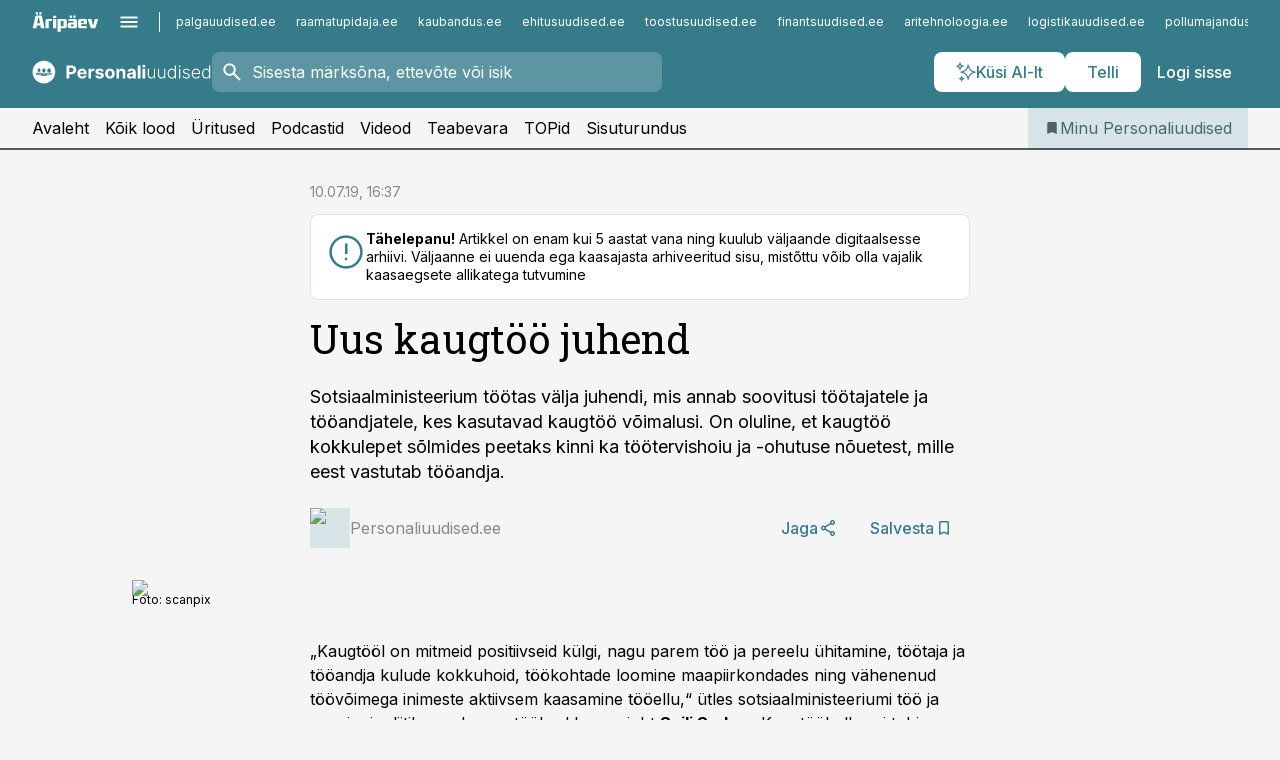

--- FILE ---
content_type: text/html; charset=utf-8
request_url: https://www.personaliuudised.ee/uudised/2019/07/10/uus-kaugtoo-juhend
body_size: 62928
content:
<!DOCTYPE html><html lang="et" class="__variable_d9b83d __variable_1afa06"><head><meta charSet="utf-8"/><meta name="viewport" content="width=device-width, initial-scale=1, minimum-scale=1, maximum-scale=5, viewport-fit=cover, user-scalable=yes"/><link rel="preload" href="/_next/static/media/21350d82a1f187e9-s.p.woff2" as="font" crossorigin="" type="font/woff2"/><link rel="preload" href="/_next/static/media/9f0283fb0a17d415-s.p.woff2" as="font" crossorigin="" type="font/woff2"/><link rel="preload" href="/_next/static/media/a88c13d5f58b71d4-s.p.woff2" as="font" crossorigin="" type="font/woff2"/><link rel="preload" href="/_next/static/media/e4af272ccee01ff0-s.p.woff2" as="font" crossorigin="" type="font/woff2"/><link rel="preload" as="image" imageSrcSet="https://static-img.aripaev.ee/?type=preview&amp;uuid=199f760e-b6aa-5dd0-9859-dbbe387bcb65&amp;width=48&amp;q=75 1x, https://static-img.aripaev.ee/?type=preview&amp;uuid=199f760e-b6aa-5dd0-9859-dbbe387bcb65&amp;width=96&amp;q=75 2x" fetchPriority="high"/><link rel="preload" as="image" imageSrcSet="https://static-img.aripaev.ee/?type=preview&amp;uuid=5866f497-ef88-5076-a92a-7a408ea9384d&amp;width=640&amp;q=70 640w, https://static-img.aripaev.ee/?type=preview&amp;uuid=5866f497-ef88-5076-a92a-7a408ea9384d&amp;width=750&amp;q=70 750w, https://static-img.aripaev.ee/?type=preview&amp;uuid=5866f497-ef88-5076-a92a-7a408ea9384d&amp;width=828&amp;q=70 828w, https://static-img.aripaev.ee/?type=preview&amp;uuid=5866f497-ef88-5076-a92a-7a408ea9384d&amp;width=1080&amp;q=70 1080w, https://static-img.aripaev.ee/?type=preview&amp;uuid=5866f497-ef88-5076-a92a-7a408ea9384d&amp;width=1200&amp;q=70 1200w, https://static-img.aripaev.ee/?type=preview&amp;uuid=5866f497-ef88-5076-a92a-7a408ea9384d&amp;width=1920&amp;q=70 1920w, https://static-img.aripaev.ee/?type=preview&amp;uuid=5866f497-ef88-5076-a92a-7a408ea9384d&amp;width=2048&amp;q=70 2048w, https://static-img.aripaev.ee/?type=preview&amp;uuid=5866f497-ef88-5076-a92a-7a408ea9384d&amp;width=3840&amp;q=70 3840w" imageSizes="(min-width: 1px) 100vw, 100vw" fetchPriority="high"/><link rel="stylesheet" href="/_next/static/css/193ca727a39148d1.css" data-precedence="next"/><link rel="stylesheet" href="/_next/static/css/52723f30e92eee9f.css" data-precedence="next"/><link rel="stylesheet" href="/_next/static/css/f62eb3219f15fd5e.css" data-precedence="next"/><link rel="stylesheet" href="/_next/static/css/ef69ab996cc4ef43.css" data-precedence="next"/><link rel="stylesheet" href="/_next/static/css/cfa60dcf5cbd8547.css" data-precedence="next"/><link rel="stylesheet" href="/_next/static/css/2001c5ecabd226f0.css" data-precedence="next"/><link rel="stylesheet" href="/_next/static/css/f53fc1951aefa4e6.css" data-precedence="next"/><link rel="stylesheet" href="/_next/static/css/85e100a9967c923b.css" data-precedence="next"/><link rel="stylesheet" href="/_next/static/css/0f180bd48b9a8a37.css" data-precedence="next"/><link rel="stylesheet" href="/_next/static/css/addc563dbe1f87bf.css" data-precedence="next"/><link rel="stylesheet" href="/_next/static/css/3b3c900c8201ff34.css" data-precedence="next"/><link rel="stylesheet" href="/_next/static/css/640090df4b2592df.css" data-precedence="next"/><link rel="stylesheet" href="/_next/static/css/029d5fff5a79fb66.css" data-precedence="next"/><link rel="stylesheet" href="/_next/static/css/145cb3986e47692b.css" data-precedence="next"/><link rel="stylesheet" href="/_next/static/css/abeee01cf18e9b20.css" data-precedence="next"/><link rel="stylesheet" href="/_next/static/css/0e1bc87536d60fd1.css" data-precedence="next"/><link rel="stylesheet" href="/_next/static/css/e4a1f3f4cc1a1330.css" data-precedence="next"/><link rel="stylesheet" href="/_next/static/css/8c6658ca32352202.css" data-precedence="next"/><link rel="preload" as="script" fetchPriority="low" href="/_next/static/chunks/webpack-bb5e6ef551ab2fb7.js"/><script src="/_next/static/chunks/fd9d1056-10e5c93cd413df2f.js" async=""></script><script src="/_next/static/chunks/396464d2-87a25291feed4e3c.js" async=""></script><script src="/_next/static/chunks/7049-f73b85a2adefcf0b.js" async=""></script><script src="/_next/static/chunks/main-app-31cfe51830c9737e.js" async=""></script><script src="/_next/static/chunks/aaea2bcf-18d09baeed62d53d.js" async=""></script><script src="/_next/static/chunks/5910-f5efdbfb510c5f6a.js" async=""></script><script src="/_next/static/chunks/5342-19ba4bc98a916bcc.js" async=""></script><script src="/_next/static/chunks/1226-117b1197ddf7aad9.js" async=""></script><script src="/_next/static/chunks/7588-6a095c8e13e2e754.js" async=""></script><script src="/_next/static/chunks/app/global-error-20303be09b9714b7.js" async=""></script><script src="/_next/static/chunks/5878-1525aeac28fcdf88.js" async=""></script><script src="/_next/static/chunks/4075-c93ea2025da5b6a7.js" async=""></script><script src="/_next/static/chunks/5434-828496ffa0f86d7a.js" async=""></script><script src="/_next/static/chunks/1652-56bf1ce5ade1c9ac.js" async=""></script><script src="/_next/static/chunks/7562-5f4fd1388f43b505.js" async=""></script><script src="/_next/static/chunks/7380-318bba68fdea191f.js" async=""></script><script src="/_next/static/chunks/3295-35b1a9d555f9b7bf.js" async=""></script><script src="/_next/static/chunks/7131-0898b883cf64d699.js" async=""></script><script src="/_next/static/chunks/7492-bfa2b836f3eb1c50.js" async=""></script><script src="/_next/static/chunks/7560-44e9140069a93860.js" async=""></script><script src="/_next/static/chunks/app/%5BchannelId%5D/%5Baccess%5D/layout-d51a9d36d8ef49f9.js" async=""></script><script src="/_next/static/chunks/ca377847-5847564181f9946f.js" async=""></script><script src="/_next/static/chunks/6989-725cd192b49ac8b8.js" async=""></script><script src="/_next/static/chunks/7126-f955765d6cea943c.js" async=""></script><script src="/_next/static/chunks/4130-df7297caa7faad98.js" async=""></script><script src="/_next/static/chunks/7940-32f152e534110b79.js" async=""></script><script src="/_next/static/chunks/3390-97ccb0b5027fbdb6.js" async=""></script><script src="/_next/static/chunks/4398-fe28dbec2fc3f523.js" async=""></script><script src="/_next/static/chunks/304-f74bbe78ef63ddd8.js" async=""></script><script src="/_next/static/chunks/9860-faeffa05a515ff63.js" async=""></script><script src="/_next/static/chunks/app/%5BchannelId%5D/%5Baccess%5D/internal/article/%5B...slug%5D/page-f0376f1cae323c1c.js" async=""></script><script src="/_next/static/chunks/app/%5BchannelId%5D/%5Baccess%5D/error-9e9a1caedd0e0db1.js" async=""></script><script src="/_next/static/chunks/app/%5BchannelId%5D/%5Baccess%5D/not-found-0f9f27357115a493.js" async=""></script><link rel="preload" href="https://log-in.aripaev.ee/index.js" as="script"/><meta name="theme-color" content="#367b8a"/><meta name="color-scheme" content="only light"/><title>Uus kaugtöö juhend </title><meta name="description" content="Uus kaugtöö juhend . Sotsiaalministeerium töötas välja juhendi, mis annab soovitusi töötajatele ja tööandjatele, kes kasutavad kaugtöö võimalusi. On oluline, et kaugtöö kokkulepet sõlmides peetaks kinni ka töötervishoiu ja -ohutuse nõuetest, mille eest vastutab tööandja. töökorraldus, Töötervishoid."/><link rel="manifest" href="/manifest/personal.json" crossorigin="use-credentials"/><link rel="canonical" href="https://www.personaliuudised.ee/uudised/2019/07/10/uus-kaugtoo-juhend"/><meta name="format-detection" content="telephone=no, address=no, email=no"/><meta name="apple-mobile-web-app-capable" content="yes"/><meta name="apple-mobile-web-app-title" content="Personaliuudised"/><link href="/favicons/personal/apple-touch-startup-image-768x1004.png" rel="apple-touch-startup-image"/><link href="/favicons/personal/apple-touch-startup-image-1536x2008.png" media="(device-width: 768px) and (device-height: 1024px)" rel="apple-touch-startup-image"/><meta name="apple-mobile-web-app-status-bar-style" content="black-translucent"/><meta property="og:title" content="Uus kaugtöö juhend "/><meta property="og:description" content="Uus kaugtöö juhend . Sotsiaalministeerium töötas välja juhendi, mis annab soovitusi töötajatele ja tööandjatele, kes kasutavad kaugtöö võimalusi. On oluline, et kaugtöö kokkulepet sõlmides peetaks kinni ka töötervishoiu ja -ohutuse nõuetest, mille eest vastutab tööandja. töökorraldus, Töötervishoid."/><meta property="og:url" content="https://www.personaliuudised.ee/uudised/2019/07/10/uus-kaugtoo-juhend"/><meta property="og:site_name" content="Personaliuudised"/><meta property="og:locale" content="et_EE"/><meta property="og:image" content="https://static-img.aripaev.ee/?type=preview&amp;uuid=5866f497-ef88-5076-a92a-7a408ea9384d&amp;width=1200&amp;q=85"/><meta property="og:image:width" content="1200"/><meta property="og:type" content="website"/><meta name="twitter:card" content="summary_large_image"/><meta name="twitter:site" content="@aripaev_ee"/><meta name="twitter:creator" content="@aripaev_ee"/><meta name="twitter:title" content="Uus kaugtöö juhend "/><meta name="twitter:description" content="Uus kaugtöö juhend . Sotsiaalministeerium töötas välja juhendi, mis annab soovitusi töötajatele ja tööandjatele, kes kasutavad kaugtöö võimalusi. On oluline, et kaugtöö kokkulepet sõlmides peetaks kinni ka töötervishoiu ja -ohutuse nõuetest, mille eest vastutab tööandja. töökorraldus, Töötervishoid."/><meta name="twitter:image" content="https://static-img.aripaev.ee/?type=preview&amp;uuid=5866f497-ef88-5076-a92a-7a408ea9384d&amp;width=1200&amp;q=85"/><meta name="twitter:image:width" content="1200"/><link rel="shortcut icon" href="/favicons/personal/favicon.ico"/><link rel="icon" href="/favicons/personal/favicon.ico"/><link rel="apple-touch-icon" href="/favicons/personal/apple-touch-icon-180x180.png"/><link rel="apple-touch-icon-precomposed" href="/favicons/personal/apple-touch-icon-180x180.png"/><meta name="next-size-adjust"/><script src="/_next/static/chunks/polyfills-42372ed130431b0a.js" noModule=""></script></head><body><script>(self.__next_s=self.__next_s||[]).push([0,{"children":"\n        window.nativeEvents = [];\n        window.nativeListeners = [];\n        window.addEventListener('aripaev.ee:nativeApiAttached', (e) => {\n          window.nativeEvents.push(e);\n          window.nativeListeners.forEach((l) => l(e));\n        });\n        window.addNativeListener = (listener) => {\n          window.nativeListeners.push(listener);\n          window.nativeEvents.forEach((e) => listener(e));\n        };\n      ","id":"__native_attach"}])</script><style type="text/css">:root:root {
    --theme: personal;

    --color-primary-10: #f5f8f9;
    --color-primary-50: #ebf2f3;
    --color-primary-100: #d7e5e8;
    --color-primary-200: #c2d7dc;
    --color-primary-300: #afcad0;
    --color-primary-400: #9abdc4;
    --color-primary-500: #367b8a;
    --color-primary-600: #3d727d;
    --color-primary-700: #456971;
    --color-primary-800: #4c6065;
    --color-primary-900: #535758;

    --color-neutral-100: #edeeee;
    --color-neutral-200: #ddddde;
    --color-neutral-300: #cbcccd;
    --color-neutral-400: #babcbc;
    --color-neutral-500: #a9abab;
    --color-neutral-600: #989a9b;
    --color-neutral-700: #86898a;
    --color-neutral-800: #757979;
    --color-neutral-900: #535758;

    --site-bg: #F5F5F5;
    --site-bg-original: #F5F5F5;

    --color-text: #000000;
}
</style><div id="login-container"></div><div id="__next"><div class="styles_site-hat__KmxJ_"><div id="Panorama_1" class="styles_site-hat__ad-slot__6OIXn"></div></div><div class="styles_header__sentinel-pre__ZLTsJ"></div><div class="styles_header__4AYpa"><b></b><div class="styles_header__wrap1__C6qUJ"><div class="styles_header__wrap2__vgkJ1"><div class="styles_header__main__4NeBW"><div class="styles_header__main__limiter__1bF8W"><div class="styles_sites__MzlGA styles_hidden__CEocJ"><div class="styles_sites__global__0voAr"><a href="https://www.aripaev.ee" target="_blank" rel="noopener noreferrer"><svg xmlns="http://www.w3.org/2000/svg" height="20" width="67" class="icon logotype-aripaev" viewBox="0 0 512 155"><path fill="#d61e1f" d="M43.18 1.742H25.822v17.917H43.18zm21.86 124.857-4.1-22.295H34.283l-3.977 22.295H1.974l19.33-88.048c2.25-10.153 5.077-11.567 16.643-11.567H58.55c11.846 0 13.817.855 16.224 11.706l19.33 87.908zM50.507 44.762h-5.792l-7.746 41.625h21.249zm18.771-43.02H51.92v17.917h17.358zM306.626 27.3h-17.358v17.916h17.358zm26.117 0h-17.359v17.916h17.359zm-206.05 42.864V126.6h-25.959V71.28c0-10.851 5.076-17.759 17.917-17.759h32.309v16.643zm32.344-23.43V28.399h26.168v18.335zm26.168 79.866h-26.168V53.503h26.168zm62.594.001h-27.651v26.657h-25.68V53.521h53.61c12.84 0 17.777 6.629 17.777 17.917v37.229c0 11.863-5.076 17.934-18.056 17.934m-7.903-56.576h-19.888v39.915h19.888zm93.508 56.576s-17.636.279-21.3.279-21.162-.279-21.162-.279c-11.287-.157-17.638-5.513-17.638-17.934v-9.735c0-15.23 9.735-17.62 17.777-17.62h27.791V69.449h-39.357V53.521h47.539c14.671 0 17.778 8.88 17.778 17.62v39.793c0 11.846-3.49 15.509-11.429 15.701zM319.31 96.019h-20.935v14.707h20.935zm59.664-.611v13.573h41.066v17.62h-49.109c-14.671 0-17.759-9.752-17.759-17.777V72.188c0-11.845 5.774-18.475 17.618-18.614 0 0 13.958-.297 17.638-.297 3.683 0 17.445.297 17.445.297 12.424.14 17.36 6.193 17.36 17.76v24.127h-44.258zm18.35-26.552h-18.492v16.922h18.492zm88.714 57.727h-34.003l-23.987-73.079h28.227l12.682 50.086h2.13l12.682-50.086h26.257z" class="logotype"></path></svg></a><button title="Ava menüü" type="button"><svg fill="none" xmlns="http://www.w3.org/2000/svg" height="20" width="20" class="icon menu" viewBox="0 0 20 20"><path fill="#2D0606" d="M3 14.5V13h14v1.5zm0-3.75v-1.5h14v1.5zM3 7V5.5h14V7z"></path></svg></button></div><div class="styles_sites__main__Z77Aw"><ul class="styles_sites__list__ue3ny"><li class=""><a href="https://www.palgauudised.ee?utm_source=personaliuudised.ee&amp;utm_medium=pais" target="_blank" draggable="false" rel="noopener noreferrer">palgauudised.ee</a></li><li class=""><a href="https://www.raamatupidaja.ee?utm_source=personaliuudised.ee&amp;utm_medium=pais" target="_blank" draggable="false" rel="noopener noreferrer">raamatupidaja.ee</a></li><li class=""><a href="https://www.kaubandus.ee?utm_source=personaliuudised.ee&amp;utm_medium=pais" target="_blank" draggable="false" rel="noopener noreferrer">kaubandus.ee</a></li><li class=""><a href="https://www.ehitusuudised.ee?utm_source=personaliuudised.ee&amp;utm_medium=pais" target="_blank" draggable="false" rel="noopener noreferrer">ehitusuudised.ee</a></li><li class=""><a href="https://www.toostusuudised.ee?utm_source=personaliuudised.ee&amp;utm_medium=pais" target="_blank" draggable="false" rel="noopener noreferrer">toostusuudised.ee</a></li><li class=""><a href="https://www.finantsuudised.ee?utm_source=personaliuudised.ee&amp;utm_medium=pais" target="_blank" draggable="false" rel="noopener noreferrer">finantsuudised.ee</a></li><li class=""><a href="https://www.aritehnoloogia.ee?utm_source=personaliuudised.ee&amp;utm_medium=pais" target="_blank" draggable="false" rel="noopener noreferrer">aritehnoloogia.ee</a></li><li class=""><a href="https://www.logistikauudised.ee?utm_source=personaliuudised.ee&amp;utm_medium=pais" target="_blank" draggable="false" rel="noopener noreferrer">logistikauudised.ee</a></li><li class=""><a href="https://www.pollumajandus.ee?utm_source=personaliuudised.ee&amp;utm_medium=pais" target="_blank" draggable="false" rel="noopener noreferrer">pollumajandus.ee</a></li><li class=""><a href="https://www.kinnisvarauudised.ee?utm_source=personaliuudised.ee&amp;utm_medium=pais" target="_blank" draggable="false" rel="noopener noreferrer">kinnisvarauudised.ee</a></li><li class=""><a href="https://www.bestmarketing.ee?utm_source=personaliuudised.ee&amp;utm_medium=pais" target="_blank" draggable="false" rel="noopener noreferrer">bestmarketing.ee</a></li><li class=""><a href="https://www.aripaev.ee?utm_source=personaliuudised.ee&amp;utm_medium=pais" target="_blank" draggable="false" rel="noopener noreferrer">aripaev.ee</a></li><li class=""><a href="https://www.imelineteadus.ee?utm_source=personaliuudised.ee&amp;utm_medium=pais" target="_blank" draggable="false" rel="noopener noreferrer">imelineteadus.ee</a></li><li class=""><a href="https://www.imelineajalugu.ee?utm_source=personaliuudised.ee&amp;utm_medium=pais" target="_blank" draggable="false" rel="noopener noreferrer">imelineajalugu.ee</a></li><li class=""><a href="https://www.mu.ee?utm_source=personaliuudised.ee&amp;utm_medium=pais" target="_blank" draggable="false" rel="noopener noreferrer">mu.ee</a></li><li class=""><a href="https://www.kalastaja.ee?utm_source=personaliuudised.ee&amp;utm_medium=pais" target="_blank" draggable="false" rel="noopener noreferrer">kalastaja.ee</a></li><li class=""><a href="https://www.dv.ee?utm_source=personaliuudised.ee&amp;utm_medium=pais" target="_blank" draggable="false" rel="noopener noreferrer">dv.ee</a></li></ul></div></div><div class="styles_header__row__tjBlC"><a class="styles_header__logo__LPFzl" href="/"><img alt="Personaliuudised" loading="lazy" width="120" height="40" decoding="async" data-nimg="1" style="color:transparent" src="https://ap-cms-images.ap3.ee/personaliuudised_valge.svg"/></a><form class="styles_search___9_Xy"><span class="styles_search__icon__adECE"><svg fill="none" xmlns="http://www.w3.org/2000/svg" height="24" width="24" class="icon search" viewBox="0 0 25 24"><path fill="#fff" d="m20.06 21-6.3-6.3q-.75.6-1.724.95-.975.35-2.075.35-2.725 0-4.613-1.887Q3.461 12.225 3.461 9.5t1.887-4.612T9.961 3t4.612 1.888T16.461 9.5a6.1 6.1 0 0 1-1.3 3.8l6.3 6.3zm-10.1-7q1.875 0 3.188-1.312T14.461 9.5t-1.313-3.187T9.961 5 6.773 6.313 5.461 9.5t1.312 3.188T9.961 14"></path></svg></span><input type="text" autoComplete="off" placeholder="Sisesta märksõna, ettevõte või isik" title="Sisesta märksõna, ettevõte või isik" name="keyword" value=""/><button class="styles_search__clear__gU1eY" disabled="" title="Puhasta otsing" type="button"><svg fill="none" xmlns="http://www.w3.org/2000/svg" height="24" width="24" class="icon close" viewBox="0 0 25 24"><path fill="#fff" d="m6.86 19-1.4-1.4 5.6-5.6-5.6-5.6L6.86 5l5.6 5.6 5.6-5.6 1.4 1.4-5.6 5.6 5.6 5.6-1.4 1.4-5.6-5.6z"></path></svg></button></form><div class="styles_header__buttons__HTvoj"><span class="styles_button___Dvql styles_size-default___f8ln styles_theme-white-primary__wwdx4" draggable="false"><a class="styles_button__element__i6R1c" target="_blank" rel="noopener noreferrer" href="/ai-otsing"><span class="styles_button__inner__av3c_"><svg xmlns="http://www.w3.org/2000/svg" height="20" width="20" class="icon styles_button__icon__ab5nT ai" viewBox="0 0 512 512"><path fill="#fff" d="M310.043 132.67c12.118 32.932 26.173 58.426 46.916 79.172 20.745 20.748 46.243 34.809 79.17 46.931-32.926 12.118-58.422 26.175-79.162 46.918-20.742 20.744-34.799 46.246-46.921 79.182-12.127-32.938-26.188-58.434-46.937-79.178-20.745-20.739-46.251-34.798-79.183-46.92 32.94-12.126 58.44-26.188 79.188-46.935 20.746-20.746 34.808-46.249 46.93-79.171m.004-73.14c-5.256 0-9.837 3.513-11.243 8.572-33.39 120.887-58.545 146.041-179.434 179.434-5.059 1.405-8.572 6.015-8.572 11.243 0 5.256 3.513 9.837 8.572 11.243 120.887 33.39 146.041 58.517 179.434 179.406 1.405 5.059 6.015 8.572 11.243 8.572 5.256 0 9.837-3.513 11.243-8.572 33.39-120.887 58.517-146.041 179.406-179.406 5.059-1.405 8.572-6.015 8.572-11.243 0-5.256-3.513-9.837-8.572-11.243-120.887-33.39-146.041-58.545-179.406-179.434-1.405-5.059-6.015-8.572-11.243-8.572m-208.13 12.877c4.16 7.493 8.981 14.068 14.883 19.97 5.9 5.9 12.473 10.72 19.962 14.879-7.489 4.159-14.061 8.98-19.963 14.884-5.9 5.902-10.718 12.475-14.878 19.966-4.159-7.487-8.98-14.06-14.882-19.96s-12.475-10.718-19.966-14.878c7.487-4.159 14.06-8.98 19.96-14.882 5.903-5.904 10.724-12.483 14.885-19.979m-.003-64.329c-5.256 0-9.837 3.513-11.243 8.572-15.093 54.639-24.734 64.307-79.37 79.37-5.059 1.405-8.572 6.015-8.572 11.243 0 5.256 3.513 9.837 8.572 11.243 54.639 15.093 64.307 24.734 79.37 79.37 1.405 5.059 6.015 8.572 11.243 8.572 5.256 0 9.837-3.513 11.243-8.572 15.093-54.639 24.734-64.307 79.37-79.37 5.059-1.405 8.572-6.015 8.572-11.243 0-5.256-3.513-9.837-8.572-11.243-54.639-15.093-64.279-24.734-79.37-79.37-1.405-5.059-6.015-8.572-11.243-8.572m43.845 407.999a76 76 0 0 0 5.697 6.377 76 76 0 0 0 6.391 5.711 76 76 0 0 0-6.38 5.7 76 76 0 0 0-5.711 6.391 76 76 0 0 0-5.7-6.38 76 76 0 0 0-6.387-5.708 76 76 0 0 0 6.385-5.705 76 76 0 0 0 5.705-6.385m-.003-63.671c-3.206 0-6 2.143-6.857 5.229-11.966 43.373-20.298 51.704-63.672 63.672A7.134 7.134 0 0 0 70 428.164c0 3.206 2.143 6 5.229 6.857 43.373 11.966 51.704 20.315 63.672 63.672a7.134 7.134 0 0 0 6.857 5.229c3.206 0 6-2.143 6.857-5.229 11.966-43.373 20.315-51.704 63.672-63.672a7.134 7.134 0 0 0 5.229-6.857c0-3.206-2.143-6-5.229-6.857-43.373-11.966-51.704-20.315-63.672-63.672a7.134 7.134 0 0 0-6.857-5.229"></path></svg><span class="styles_button__text__0QAzX"><span class="styles_button__text__row__ZW9Cl">Küsi AI-lt</span></span></span></a></span><span class="styles_button___Dvql styles_size-default___f8ln styles_theme-white-primary__wwdx4" draggable="false"><a class="styles_button__element__i6R1c" target="_blank" rel="noopener noreferrer" href="https://kampaania.aripaev.ee/telli-personaliuudised/?utm_source=personaliuudised.ee&amp;utm_medium=telli"><span class="styles_button__inner__av3c_"><span class="styles_button__text__0QAzX"><span class="styles_button__text__row__ZW9Cl">Telli</span></span></span></a></span><span class="styles_button___Dvql styles_size-default___f8ln styles_theme-white-transparent__3xBw8" draggable="false"><button class="styles_button__element__i6R1c" type="button"><span class="styles_button__inner__av3c_"><span class="styles_button__text__0QAzX"><span class="styles_button__text__row__ZW9Cl">Logi sisse</span></span></span></button></span></div></div></div><div class="styles_burger-menu__NxbcX" inert=""><div class="styles_burger-menu__inner__G_A7a"><div class="styles_burger-menu__limiter__Z8WPT"><ul class="styles_burger-menu__sections__WMdfc"><li><div class="styles_burger-menu__title__FISxC">Teemaveebid</div><ul class="styles_burger-menu__sections__links__erXEP styles_split__ABuE1"><li><a target="_blank" rel="noopener noreferrer" href="https://www.aripaev.ee?utm_source=personaliuudised.ee&amp;utm_medium=pais">aripaev.ee</a></li><li><a target="_blank" rel="noopener noreferrer" href="https://bestmarketing.ee?utm_source=personaliuudised.ee&amp;utm_medium=pais">bestmarketing.ee</a></li><li><a target="_blank" rel="noopener noreferrer" href="https://www.dv.ee?utm_source=personaliuudised.ee&amp;utm_medium=pais">dv.ee</a></li><li><a target="_blank" rel="noopener noreferrer" href="https://www.ehitusuudised.ee?utm_source=personaliuudised.ee&amp;utm_medium=pais">ehitusuudised.ee</a></li><li><a target="_blank" rel="noopener noreferrer" href="https://www.finantsuudised.ee?utm_source=personaliuudised.ee&amp;utm_medium=pais">finantsuudised.ee</a></li><li><a target="_blank" rel="noopener noreferrer" href="https://www.aritehnoloogia.ee?utm_source=personaliuudised.ee&amp;utm_medium=pais">aritehnoloogia.ee</a></li><li><a target="_blank" rel="noopener noreferrer" href="https://www.kaubandus.ee?utm_source=personaliuudised.ee&amp;utm_medium=pais">kaubandus.ee</a></li><li><a target="_blank" rel="noopener noreferrer" href="https://www.kinnisvarauudised.ee?utm_source=personaliuudised.ee&amp;utm_medium=pais">kinnisvarauudised.ee</a></li><li><a target="_blank" rel="noopener noreferrer" href="https://www.logistikauudised.ee?utm_source=personaliuudised.ee&amp;utm_medium=pais">logistikauudised.ee</a></li><li><a target="_blank" rel="noopener noreferrer" href="https://www.mu.ee?utm_source=personaliuudised.ee&amp;utm_medium=pais">mu.ee</a></li><li><a target="_blank" rel="noopener noreferrer" href="https://www.palgauudised.ee?utm_source=personaliuudised.ee&amp;utm_medium=pais">palgauudised.ee</a></li><li><a target="_blank" rel="noopener noreferrer" href="https://www.pollumajandus.ee?utm_source=personaliuudised.ee&amp;utm_medium=pais">pollumajandus.ee</a></li><li><a target="_blank" rel="noopener noreferrer" href="https://www.raamatupidaja.ee?utm_source=personaliuudised.ee&amp;utm_medium=pais">raamatupidaja.ee</a></li><li><a target="_blank" rel="noopener noreferrer" href="https://www.toostusuudised.ee?utm_source=personaliuudised.ee&amp;utm_medium=pais">toostusuudised.ee</a></li><li><a target="_blank" rel="noopener noreferrer" href="https://www.imelineajalugu.ee?utm_source=personaliuudised.ee&amp;utm_medium=pais">imelineajalugu.ee</a></li><li><a target="_blank" rel="noopener noreferrer" href="https://www.imelineteadus.ee?utm_source=personaliuudised.ee&amp;utm_medium=pais">imelineteadus.ee</a></li></ul></li><li><div class="styles_burger-menu__title__FISxC">Teenused ja tooted</div><ul class="styles_burger-menu__sections__links__erXEP"><li><a target="_blank" rel="noopener noreferrer" href="https://pood.aripaev.ee/kategooria/konverentsid?utm_source=personaliuudised.ee&amp;utm_medium=menu">Konverentsid</a></li><li><a target="_blank" rel="noopener noreferrer" href="https://pood.aripaev.ee/kategooria/koolitused?utm_source=personaliuudised.ee&amp;utm_medium=menu">Koolitused</a></li><li><a target="_blank" rel="noopener noreferrer" href="https://pood.aripaev.ee/kategooria/raamatud?utm_source=personaliuudised.ee&amp;utm_medium=menu">Raamatud</a></li><li><a target="_blank" rel="noopener noreferrer" href="https://pood.aripaev.ee/kategooria/teabevara?utm_source=personaliuudised.ee&amp;utm_medium=menu">Teabevara</a></li><li><a target="_blank" rel="noopener noreferrer" href="https://pood.aripaev.ee/kategooria/ajakirjad?utm_source=personaliuudised.ee&amp;utm_medium=menu">Ajakirjad</a></li><li><a target="_blank" rel="noopener noreferrer" href="https://pood.aripaev.ee?utm_source=personaliuudised.ee&amp;utm_medium=menu">E-pood</a></li><li><a target="_blank" rel="noopener noreferrer" href="https://infopank.ee?utm_source=personaliuudised.ee&amp;utm_medium=menu">Infopank</a></li><li><a target="_blank" rel="noopener noreferrer" href="https://radar.aripaev.ee?utm_source=personaliuudised.ee&amp;utm_medium=menu">Radar</a></li></ul></li><li><div class="styles_burger-menu__title__FISxC">Tööriistad</div><ul class="styles_burger-menu__sections__links__erXEP"><li><a target="_self" href="/uudised/2023/01/04/maksumaarad-2023">Maksumäärad</a></li><li><a target="_self" href="/staatilised/kasulikud-viited">Kasulikud viited</a></li><li><a target="_self" href="/staatilised/blanketid-naidised">Dokumendid</a></li><li><a target="_self" href="/palgakalkulaator">Palgakalkulaator</a></li></ul></li></ul><div class="styles_burger-menu__sidebar__8mwqb"><ul class="styles_burger-menu__sidebar__links__ZKDyD"><li><a target="_blank" rel="noopener noreferrer" href="https://www.aripaev.ee/turunduslahendused">Reklaam</a></li><li><a target="_self" href="/c/cm">Sisuturundus</a></li><li><a target="_blank" rel="noopener noreferrer" href="https://firma.aripaev.ee/tule-toole/">Tööpakkumised</a></li><li><a target="_blank" rel="noopener noreferrer" href="https://firma.aripaev.ee/">Äripäevast</a></li><li><a target="_blank" rel="noopener noreferrer" href="https://www.personaliuudised.ee/uudiskirjad">Telli uudiskirjad</a></li></ul><ul class="styles_buttons__V_M5V styles_layout-vertical-wide__kH_p0"><li class="styles_primary__BaQ9R"><span class="styles_button___Dvql styles_size-default___f8ln styles_theme-primary__JLG_x" draggable="false"><a class="styles_button__element__i6R1c" target="_blank" rel="noopener noreferrer" href="https://iseteenindus.aripaev.ee"><span class="styles_button__inner__av3c_"><span class="styles_button__text__0QAzX"><span class="styles_button__text__row__ZW9Cl">Iseteenindus</span></span></span></a></span></li><li class="styles_primary__BaQ9R"><span class="styles_button___Dvql styles_size-default___f8ln styles_theme-default__ea1gN" draggable="false"><a class="styles_button__element__i6R1c" target="_blank" rel="noopener noreferrer" href="https://kampaania.aripaev.ee/telli-personaliuudised/?utm_source=personaliuudised.ee&amp;utm_medium=telli"><span class="styles_button__inner__av3c_"><span class="styles_button__text__0QAzX"><span class="styles_button__text__row__ZW9Cl">Telli Personaliuudised</span></span></span></a></span></li></ul></div></div></div></div></div><div class="styles_header__menu__7U_6k"><div class="styles_header__menu__holder__mDgQf"><a class="styles_header__menu__logo__XcB29" draggable="false" href="/"><img alt="Personaliuudised" loading="lazy" width="120" height="40" decoding="async" data-nimg="1" style="color:transparent" src="https://ap-cms-images.ap3.ee/personaliuudised_valge.svg"/></a><div class="styles_header__menu__scroller__KG1tj"><ul class="styles_header__menu__items___1xQ5"><li><a aria-current="false" target="_self" draggable="false" href="/">Avaleht</a></li><li><a aria-current="false" target="_self" draggable="false" href="/search?channels=personal">Kõik lood</a></li><li><a aria-current="false" target="_blank" rel="noopener noreferrer" draggable="false" href="https://pood.aripaev.ee/valdkond/personalijuhtimine?categories=13%2C31&amp;utm_source=personaliuudised.ee&amp;utm_medium=uritused">Üritused</a></li><li><a aria-current="false" target="_self" draggable="false" href="/saatesarjad">Podcastid</a></li><li><a aria-current="false" target="_blank" rel="noopener noreferrer" draggable="false" href="https://videokogu.aripaev.ee/topics/2?utm_source=personaliuudised.ee&amp;utm_medium=videoteek">Videod</a></li><li><a aria-current="false" target="_blank" rel="noopener noreferrer" draggable="false" href="https://teabevara.ee/personalijuhtimise-teabevara">Teabevara</a></li><li><a aria-current="false" target="_self" draggable="false" href="/koik-personali-topid">TOPid</a></li><li><a aria-current="false" target="_self" draggable="false" href="/c/cm">Sisuturundus</a></li></ul></div><a class="styles_header__menu__bookmarks__qWw9R" aria-current="false" draggable="false" href="/minu-uudisvoog"><svg fill="none" xmlns="http://www.w3.org/2000/svg" height="16" width="16" class="icon bookmark-filled" viewBox="0 0 24 24"><path fill="#2D0606" d="M5 21V5q0-.824.588-1.412A1.93 1.93 0 0 1 7 3h10q.824 0 1.413.587Q19 4.176 19 5v16l-7-3z"></path></svg><span>Minu Personaliuudised</span></a></div></div></div></div></div><div class="styles_header__sentinel-post__lzp4A"></div><div class="styles_burger-menu__backdrop__1nrUr" tabindex="0" role="button" aria-pressed="true" title="Sulge"></div><div class="styles_header__mock__CpuN_"></div><div class="styles_body__KntQX"><div class="styles_block__x9tSr styles_theme-default__YFZfY styles_width-article__aCVgk"><div class="styles_hero__qEXNs styles_layout-default__BGcal styles_theme-default__1lqCZ styles_has-image__ILhtv"><div class="styles_hero__limiter__m_kBo"><div class="styles_hero__heading__UH2zp"><div class="styles_page-header__UZ3dH"><div class="styles_page-header__back__F3sNN"><span class="styles_button___Dvql styles_size-default___f8ln styles_theme-transparent__V6plv" draggable="false"><button class="styles_button__element__i6R1c" type="button"><span class="styles_button__inner__av3c_"><svg fill="none" xmlns="http://www.w3.org/2000/svg" height="20" width="20" class="icon styles_button__icon__ab5nT arrow-back" viewBox="0 0 20 20"><path fill="#2D0606" d="m12 18-8-8 8-8 1.417 1.417L6.833 10l6.584 6.583z"></path></svg><span class="styles_button__text__0QAzX"><span class="styles_button__text__row__ZW9Cl">Tagasi</span></span></span></button></span></div><div class="styles_page-header__headline__160BU"><div class="styles_page-header__headline__info__WB6e3"><ul class="styles_page-header__meta__DMVKe"><li>10.07.19, 16:37</li></ul></div><div class="styles_callout__GbgpZ styles_intent-outdated__7JYYz"><div class="styles_callout__inner__P1xpS"><svg fill="none" xmlns="http://www.w3.org/2000/svg" height="24" width="24" class="icon styles_callout__icon___Fuj_ error" viewBox="0 0 48 48"><path fill="#C4342D" d="M24 34q.7 0 1.175-.474t.475-1.175-.474-1.176A1.6 1.6 0 0 0 24 30.7q-.701 0-1.176.474a1.6 1.6 0 0 0-.475 1.175q0 .701.474 1.176T24 34m-1.35-7.65h3V13.7h-3zM24.013 44q-4.137 0-7.775-1.575t-6.363-4.3-4.3-6.367T4 23.975t1.575-7.783 4.3-6.342 6.367-4.275T24.025 4t7.783 1.575T38.15 9.85t4.275 6.35T44 23.987t-1.575 7.775-4.275 6.354q-2.7 2.715-6.35 4.3T24.013 44m.012-3q7.075 0 12.025-4.975T41 23.975 36.06 11.95 24 7q-7.05 0-12.025 4.94T7 24q0 7.05 4.975 12.025T24.025 41"></path></svg><div class="styles_callout__text__cYyr4"><div><b>Tähelepanu!</b> Artikkel on enam kui 5 aastat vana ning kuulub väljaande digitaalsesse arhiivi. Väljaanne ei uuenda ega kaasajasta arhiveeritud sisu, mistõttu võib olla vajalik kaasaegsete allikatega tutvumine</div></div></div></div><h1>Uus kaugtöö juhend </h1></div></div></div><div class="styles_hero__main__FNdan"><div class="styles_hero__description__1SGae">Sotsiaalministeerium töötas välja juhendi, mis annab soovitusi töötajatele ja tööandjatele, kes kasutavad kaugtöö võimalusi. On oluline, et kaugtöö kokkulepet sõlmides peetaks kinni ka töötervishoiu ja -ohutuse nõuetest, mille eest vastutab tööandja.</div><div class="styles_hero__article-tools__jStYE"><ul class="styles_hero__authors__jpHLE styles_single__zcqUq"><li><a href="/a/personaliuudisedee-"><img alt="Personaliuudised.ee " fetchPriority="high" width="40" height="40" decoding="async" data-nimg="1" style="color:transparent" srcSet="https://static-img.aripaev.ee/?type=preview&amp;uuid=199f760e-b6aa-5dd0-9859-dbbe387bcb65&amp;width=48&amp;q=75 1x, https://static-img.aripaev.ee/?type=preview&amp;uuid=199f760e-b6aa-5dd0-9859-dbbe387bcb65&amp;width=96&amp;q=75 2x" src="https://static-img.aripaev.ee/?type=preview&amp;uuid=199f760e-b6aa-5dd0-9859-dbbe387bcb65&amp;width=96&amp;q=75"/><span class="styles_hero__authors__texts__A4Y2r"><span class="styles_hero__authors__name__9NvFS">Personaliuudised.ee </span></span></a></li></ul><div class="styles_hero__tools__rTnGb"><ul class="styles_buttons__V_M5V styles_layout-default__xTC8D"><li class="styles_primary__BaQ9R"><span class="styles_button___Dvql styles_size-default___f8ln styles_theme-transparent__V6plv" draggable="false"><button class="styles_button__element__i6R1c" type="button"><span class="styles_button__inner__av3c_"><span class="styles_button__text__0QAzX"><span class="styles_button__text__row__ZW9Cl">Jaga</span></span><svg fill="none" xmlns="http://www.w3.org/2000/svg" height="20" width="20" class="icon styles_button__icon__ab5nT share" viewBox="0 0 20 20"><path fill="#2D0606" d="M14.5 18a2.4 2.4 0 0 1-1.77-.73A2.4 2.4 0 0 1 12 15.5q0-.167.02-.302.022-.135.063-.302l-4.958-3.021a1.8 1.8 0 0 1-.737.48 2.7 2.7 0 0 1-.888.145 2.4 2.4 0 0 1-1.77-.73A2.4 2.4 0 0 1 3 10q0-1.042.73-1.77A2.4 2.4 0 0 1 5.5 7.5q.458 0 .885.156.428.156.74.469l4.958-3.02a3 3 0 0 1-.062-.303A2 2 0 0 1 12 4.5q0-1.042.73-1.77A2.4 2.4 0 0 1 14.5 2a2.4 2.4 0 0 1 1.77.73q.73.728.73 1.77t-.73 1.77A2.4 2.4 0 0 1 14.5 7q-.465 0-.889-.146a1.8 1.8 0 0 1-.736-.479l-4.958 3.02q.04.168.062.303T8 10q0 .167-.02.302-.022.135-.063.302l4.958 3.021q.313-.354.736-.49.425-.135.889-.135 1.042 0 1.77.73.73.728.73 1.77t-.73 1.77a2.4 2.4 0 0 1-1.77.73m0-12.5q.424 0 .713-.287A.97.97 0 0 0 15.5 4.5a.97.97 0 0 0-.287-.712.97.97 0 0 0-.713-.288.97.97 0 0 0-.713.288.97.97 0 0 0-.287.712q0 .424.287.713.288.287.713.287m-9 5.5q.424 0 .713-.287A.97.97 0 0 0 6.5 10a.97.97 0 0 0-.287-.713A.97.97 0 0 0 5.5 9a.97.97 0 0 0-.713.287A.97.97 0 0 0 4.5 10q0 .424.287.713.288.287.713.287m9 5.5q.424 0 .713-.288a.97.97 0 0 0 .287-.712.97.97 0 0 0-.287-.713.97.97 0 0 0-.713-.287.97.97 0 0 0-.713.287.97.97 0 0 0-.287.713q0 .424.287.712.288.288.713.288"></path></svg></span></button></span><div class="styles_button__drop__8udXq" style="position:absolute;left:0;top:0"><div class="styles_button__drop__arrow__6R3IT" style="position:absolute"></div><ul class="styles_button__drop__list__SX5ke"><li><button role="button"><div class="styles_button__drop__inner__GkG7d"><svg fill="none" xmlns="http://www.w3.org/2000/svg" height="20" width="20" class="icon logo-facebook" viewBox="0 0 20 20"><path fill="#2D0606" d="M10.834 8.333h2.5v2.5h-2.5v5.833h-2.5v-5.833h-2.5v-2.5h2.5V7.287c0-.99.311-2.242.931-2.926q.93-1.028 2.322-1.028h1.747v2.5h-1.75a.75.75 0 0 0-.75.75z"></path></svg><div>Facebook</div></div></button></li><li><button role="button"><div class="styles_button__drop__inner__GkG7d"><svg xmlns="http://www.w3.org/2000/svg" height="20" width="20" class="icon logo-twitter" viewBox="0 0 14 14"><path fill="#2D0606" fill-rule="evenodd" d="m11.261 11.507-.441-.644-3.124-4.554 3.307-3.816h-.837L7.344 5.795 5.079 2.493h-2.64l.442.644 3 4.375-3.442 3.995h.773l3.02-3.484 2.389 3.484zm-7.599-8.37 5.298 7.727h1.078L4.74 3.137z" clip-rule="evenodd"></path></svg><div>X (Twitter)</div></div></button></li><li><button role="button"><div class="styles_button__drop__inner__GkG7d"><svg fill="none" xmlns="http://www.w3.org/2000/svg" height="20" width="20" class="icon logo-linkedin" viewBox="0 0 20 20"><path fill="#2D0606" d="M6.667 15.833h-2.5V7.5h2.5zm9.166 0h-2.5v-4.451q-.002-1.739-1.232-1.738c-.65 0-1.061.323-1.268.971v5.218h-2.5s.034-7.5 0-8.333h1.973l.153 1.667h.052c.512-.834 1.331-1.399 2.455-1.399.854 0 1.545.238 2.072.834.531.598.795 1.4.795 2.525zM5.417 6.667c.713 0 1.291-.56 1.291-1.25s-.578-1.25-1.291-1.25c-.714 0-1.292.56-1.292 1.25s.578 1.25 1.292 1.25"></path></svg><div>LinkedIn</div></div></button></li><li><button role="button"><div class="styles_button__drop__inner__GkG7d"><svg fill="none" xmlns="http://www.w3.org/2000/svg" height="20" width="20" class="icon email" viewBox="0 0 20 20"><path fill="#2D0606" d="M3.5 16q-.62 0-1.06-.44A1.45 1.45 0 0 1 2 14.5V5.493q0-.62.44-1.056A1.45 1.45 0 0 1 3.5 4h13q.62 0 1.06.44.44.442.44 1.06v9.006q0 .62-.44 1.056A1.45 1.45 0 0 1 16.5 16zm6.5-5L3.5 7.27v7.23h13V7.27zm0-1.77 6.5-3.73h-13zM3.5 7.27V5.5v9z"></path></svg><div>E-mail</div></div></button></li><li><button role="button"><div class="styles_button__drop__inner__GkG7d"><svg fill="none" xmlns="http://www.w3.org/2000/svg" height="20" width="20" class="icon link" viewBox="0 0 20 20"><path fill="#1C1B1F" d="M9 14H6q-1.66 0-2.83-1.171T2 9.995t1.17-2.828T6 6h3v1.5H6a2.4 2.4 0 0 0-1.77.73A2.4 2.4 0 0 0 3.5 10q0 1.042.73 1.77.728.73 1.77.73h3zm-2-3.25v-1.5h6v1.5zM11 14v-1.5h3q1.042 0 1.77-.73.73-.728.73-1.77t-.73-1.77A2.4 2.4 0 0 0 14 7.5h-3V6h3q1.66 0 2.83 1.171T18 10.005t-1.17 2.828T14 14z"></path></svg><div>Link</div></div></button></li></ul></div></li><li class="styles_primary__BaQ9R"><span class="styles_button___Dvql styles_size-default___f8ln styles_theme-transparent__V6plv" draggable="false"><button class="styles_button__element__i6R1c" type="button"><span class="styles_button__inner__av3c_"><span class="styles_button__text__0QAzX"><span class="styles_button__text__row__ZW9Cl">Salvesta</span></span><svg fill="none" xmlns="http://www.w3.org/2000/svg" height="20" width="20" class="icon styles_button__icon__ab5nT bookmark" viewBox="0 0 20 20"><path fill="#2D0606" d="M5 17V4.5q0-.618.44-1.06Q5.883 3 6.5 3h7q.619 0 1.06.44.44.442.44 1.06V17l-5-2zm1.5-2.23 3.5-1.395 3.5 1.396V4.5h-7z"></path></svg></span></button></span></li></ul></div></div></div></div></div><div class="styles_breakout__DF1Ci styles_width-medium__e9Lrb"><div class="styles_article-image__oHI1I"><div class="styles_article-image__title-above__xLKry"></div><a href="https://static-img.aripaev.ee/?type=preview&amp;uuid=5866f497-ef88-5076-a92a-7a408ea9384d" target="_blank" rel="noopener noreferrer" class="styles_article-image__holder__jEhZc" style="aspect-ratio:1.5"><img alt="Uus kaugtöö juhend " draggable="false" fetchPriority="high" decoding="async" data-nimg="fill" style="position:absolute;height:100%;width:100%;left:0;top:0;right:0;bottom:0;color:transparent" sizes="(min-width: 1px) 100vw, 100vw" srcSet="https://static-img.aripaev.ee/?type=preview&amp;uuid=5866f497-ef88-5076-a92a-7a408ea9384d&amp;width=640&amp;q=70 640w, https://static-img.aripaev.ee/?type=preview&amp;uuid=5866f497-ef88-5076-a92a-7a408ea9384d&amp;width=750&amp;q=70 750w, https://static-img.aripaev.ee/?type=preview&amp;uuid=5866f497-ef88-5076-a92a-7a408ea9384d&amp;width=828&amp;q=70 828w, https://static-img.aripaev.ee/?type=preview&amp;uuid=5866f497-ef88-5076-a92a-7a408ea9384d&amp;width=1080&amp;q=70 1080w, https://static-img.aripaev.ee/?type=preview&amp;uuid=5866f497-ef88-5076-a92a-7a408ea9384d&amp;width=1200&amp;q=70 1200w, https://static-img.aripaev.ee/?type=preview&amp;uuid=5866f497-ef88-5076-a92a-7a408ea9384d&amp;width=1920&amp;q=70 1920w, https://static-img.aripaev.ee/?type=preview&amp;uuid=5866f497-ef88-5076-a92a-7a408ea9384d&amp;width=2048&amp;q=70 2048w, https://static-img.aripaev.ee/?type=preview&amp;uuid=5866f497-ef88-5076-a92a-7a408ea9384d&amp;width=3840&amp;q=70 3840w" src="https://static-img.aripaev.ee/?type=preview&amp;uuid=5866f497-ef88-5076-a92a-7a408ea9384d&amp;width=3840&amp;q=70"/></a><ul class="styles_article-image__meta__Voj9l"><li>Foto: <!-- -->scanpix</li></ul></div></div><div class="styles_article-paragraph__PM82c">„Kaugtööl on mitmeid positiivseid külgi, nagu parem töö ja pereelu ühitamine, töötaja ja tööandja kulude kokkuhoid, töökohtade loomine maapiirkondades ning vähenenud töövõimega inimeste aktiivsem kaasamine tööellu,“ ütles sotsiaalministeeriumi töö ja pensionipoliitika osakonna töökeskkonna juht <strong>Seili Suder</strong>. „Kaugtööl olles ei tohi unustada tööohutuse ja -tervishoiu nõudeid, mille eesmärk on kaitsta töötaja tervist. Näiteks tuleb arvutiga töötajat nõustada töökoha kujundamise, tööasendite vaheldumise ja liikumispauside tegemise vajalikkusest, et oleksid maandatud kaugtöökeskkonnaga seotud ohud ning välditud võimalikud tervisekahjustused. Tööandja peab hindama ka kaugtööl tekkivaid riske ning pakkuma võimalusi nende maandamiseks.“</div><div class="styles_article-paragraph__PM82c">Tänavu kaugtööd toetava juhi tunnustuse pälvinud <strong>Rain Laane</strong> sõnul pakub haigekassa tööaja- ja koha paindlikkust, sest inimestel on üha suurem ootus töö ja eraelu ühitamiseks just neile sobival viisil. „Paindlikud töövõimalused pole enam privileeg, vaid osa tänapäevasest töökultuurist ja toetame haigekassas seda mõtteviisi igati,“ ütles haigekassa juhatuse esimees Rain Laane. „Meil on olemas erinevad IT-lahendused, mille abil saab tööd teha erinevates asukohtades. Samas ei ole tehnika see, mis kaugtööd soosib – seda teevad ikka juhid, kes näitavad kaugtööd tehes eeskuju ja toetavad inimestele võimaluste loomist.“</div><div class="styles_article-paragraph__PM82c">Sotsiaalministeeriumi koostatud juhend annab soovitusi, millest töötajaga enne kaugtöö tegemist rääkida. Näiteks peab tööandja läbi mõtlema, kas ta suudab kaugtöö korral tagada tööülesannete täitmise, hea koostöö töötajaga, meeskonnatunnetuse säilimise ja ohutu töökeskkonna.</div><div class="styles_breakout__DF1Ci styles_width-limited__5U7pH"><div class="styles_banner__Dxaht styles_layout-default__CUaXN styles_has-label__6aSM8"><p class="styles_banner__label__NHyOM">Artikkel jätkub pärast reklaami</p><div class="styles_banner__inner__3pLFk"><div id="Module_1"></div></div></div></div><div class="styles_article-paragraph__PM82c">„Kaugtöö toimib edukalt vaid siis, kui tööandja ja töötaja on töötamise reeglites kokku leppinud. On tänuväärne, et kaugtöö korraldus saab selgepiirilise juhendi, mis aitab tööandjatel süsteemsemalt töökorraldust läbi mõelda ja arvestada erinevate riskiteguritega. See julgustab organisatsioone kaugtöö võimalusi senisest rohkem kasutusele võtma,“ ütles Eesti Personalijuhtimise Ühingu PARE tegevjuht <strong>Kärt Kinnas</strong>.</div><div class="styles_article-paragraph__PM82c">Juhendis on tööandjate abistamiseks koostatud kaugtöökeskkonnas töötava isiku riskianalüüs, mis toob esile info- ja kommunikatsioonivahendite abil tehtava kaugtöö põhilised ohud, nagu töö kuvariga, sundasend, psühhosotsiaalsed ohud, nende ohtude tervisemõjud ning võimalikud riskide maandamismeetmed, nagu töötaja juhendamine, tihe koostöö ja infovahetus.</div><div class="styles_article-paragraph__PM82c">Kaugtöö võimaldamisel peavad tööandjad arvestama, et ka kaugtööd tuleb teha ohutult ning kaugtöö tegemine ei välista töötervishoiu ja -ohutuse nõuete täitmist. Kuna kaugtöö puhul tehakse tööd väljaspool tööandja territooriumi, siis on tööandjal keeruline kontrollida, milline on töötaja tegelik töökeskkond ning kas töötaja jälgib töötamisel töötervishoiu ja -ohutuse nõudeid. Seetõttu ei teadvusta tööandjad ning töötajad sageli, millised kohustused ja õigused selle töövormi kasutamisega kaasnevad ega aima, mida peaksid kaugtöö kokkuleppe sõlmimisel omavahel läbi rääkima.</div><div class="styles_article-paragraph__PM82c">Kaugtöötaja töötervishoiu ja -ohutuse alase juhendiga on võimalik tutvuda <a target="_blank" href="https://www.tooelu.ee/et/Tooandjale/Tookeskkond/Tookeskkonna-korraldus/Kaugtoo">SIIN</a>.</div><div class="styles_article-paragraph__PM82c">Allikas: sotsiaalministeerium</div><div class="styles_article-footer__holder__zjkRH"><div class="styles_article-footer__mBNXE"><div class="styles_article-footer__row__Tnfev"><ul class="styles_article-footer__authors__KbOHg styles_single__SdqtI"><li><a href="/a/personaliuudisedee-"><img alt="Personaliuudised.ee " fetchPriority="high" width="40" height="40" decoding="async" data-nimg="1" style="color:transparent" srcSet="https://static-img.aripaev.ee/?type=preview&amp;uuid=199f760e-b6aa-5dd0-9859-dbbe387bcb65&amp;width=48&amp;q=75 1x, https://static-img.aripaev.ee/?type=preview&amp;uuid=199f760e-b6aa-5dd0-9859-dbbe387bcb65&amp;width=96&amp;q=75 2x" src="https://static-img.aripaev.ee/?type=preview&amp;uuid=199f760e-b6aa-5dd0-9859-dbbe387bcb65&amp;width=96&amp;q=75"/><span class="styles_article-footer__authors__texts__LRQPU"><span class="styles_article-footer__authors__name__rFJDZ">Personaliuudised.ee </span><span class="styles_article-footer__authors__description__i4p81"></span></span></a></li></ul><div class="styles_article-footer__tools__lS2xs"><ul class="styles_buttons__V_M5V styles_layout-default__xTC8D"><li class="styles_primary__BaQ9R"><span class="styles_button___Dvql styles_size-default___f8ln styles_theme-transparent__V6plv" draggable="false"><button class="styles_button__element__i6R1c" type="button"><span class="styles_button__inner__av3c_"><span class="styles_button__text__0QAzX"><span class="styles_button__text__row__ZW9Cl">Jaga</span></span><svg fill="none" xmlns="http://www.w3.org/2000/svg" height="20" width="20" class="icon styles_button__icon__ab5nT share" viewBox="0 0 20 20"><path fill="#2D0606" d="M14.5 18a2.4 2.4 0 0 1-1.77-.73A2.4 2.4 0 0 1 12 15.5q0-.167.02-.302.022-.135.063-.302l-4.958-3.021a1.8 1.8 0 0 1-.737.48 2.7 2.7 0 0 1-.888.145 2.4 2.4 0 0 1-1.77-.73A2.4 2.4 0 0 1 3 10q0-1.042.73-1.77A2.4 2.4 0 0 1 5.5 7.5q.458 0 .885.156.428.156.74.469l4.958-3.02a3 3 0 0 1-.062-.303A2 2 0 0 1 12 4.5q0-1.042.73-1.77A2.4 2.4 0 0 1 14.5 2a2.4 2.4 0 0 1 1.77.73q.73.728.73 1.77t-.73 1.77A2.4 2.4 0 0 1 14.5 7q-.465 0-.889-.146a1.8 1.8 0 0 1-.736-.479l-4.958 3.02q.04.168.062.303T8 10q0 .167-.02.302-.022.135-.063.302l4.958 3.021q.313-.354.736-.49.425-.135.889-.135 1.042 0 1.77.73.73.728.73 1.77t-.73 1.77a2.4 2.4 0 0 1-1.77.73m0-12.5q.424 0 .713-.287A.97.97 0 0 0 15.5 4.5a.97.97 0 0 0-.287-.712.97.97 0 0 0-.713-.288.97.97 0 0 0-.713.288.97.97 0 0 0-.287.712q0 .424.287.713.288.287.713.287m-9 5.5q.424 0 .713-.287A.97.97 0 0 0 6.5 10a.97.97 0 0 0-.287-.713A.97.97 0 0 0 5.5 9a.97.97 0 0 0-.713.287A.97.97 0 0 0 4.5 10q0 .424.287.713.288.287.713.287m9 5.5q.424 0 .713-.288a.97.97 0 0 0 .287-.712.97.97 0 0 0-.287-.713.97.97 0 0 0-.713-.287.97.97 0 0 0-.713.287.97.97 0 0 0-.287.713q0 .424.287.712.288.288.713.288"></path></svg></span></button></span><div class="styles_button__drop__8udXq" style="position:absolute;left:0;top:0"><div class="styles_button__drop__arrow__6R3IT" style="position:absolute"></div><ul class="styles_button__drop__list__SX5ke"><li><button role="button"><div class="styles_button__drop__inner__GkG7d"><svg fill="none" xmlns="http://www.w3.org/2000/svg" height="20" width="20" class="icon logo-facebook" viewBox="0 0 20 20"><path fill="#2D0606" d="M10.834 8.333h2.5v2.5h-2.5v5.833h-2.5v-5.833h-2.5v-2.5h2.5V7.287c0-.99.311-2.242.931-2.926q.93-1.028 2.322-1.028h1.747v2.5h-1.75a.75.75 0 0 0-.75.75z"></path></svg><div>Facebook</div></div></button></li><li><button role="button"><div class="styles_button__drop__inner__GkG7d"><svg xmlns="http://www.w3.org/2000/svg" height="20" width="20" class="icon logo-twitter" viewBox="0 0 14 14"><path fill="#2D0606" fill-rule="evenodd" d="m11.261 11.507-.441-.644-3.124-4.554 3.307-3.816h-.837L7.344 5.795 5.079 2.493h-2.64l.442.644 3 4.375-3.442 3.995h.773l3.02-3.484 2.389 3.484zm-7.599-8.37 5.298 7.727h1.078L4.74 3.137z" clip-rule="evenodd"></path></svg><div>X (Twitter)</div></div></button></li><li><button role="button"><div class="styles_button__drop__inner__GkG7d"><svg fill="none" xmlns="http://www.w3.org/2000/svg" height="20" width="20" class="icon logo-linkedin" viewBox="0 0 20 20"><path fill="#2D0606" d="M6.667 15.833h-2.5V7.5h2.5zm9.166 0h-2.5v-4.451q-.002-1.739-1.232-1.738c-.65 0-1.061.323-1.268.971v5.218h-2.5s.034-7.5 0-8.333h1.973l.153 1.667h.052c.512-.834 1.331-1.399 2.455-1.399.854 0 1.545.238 2.072.834.531.598.795 1.4.795 2.525zM5.417 6.667c.713 0 1.291-.56 1.291-1.25s-.578-1.25-1.291-1.25c-.714 0-1.292.56-1.292 1.25s.578 1.25 1.292 1.25"></path></svg><div>LinkedIn</div></div></button></li><li><button role="button"><div class="styles_button__drop__inner__GkG7d"><svg fill="none" xmlns="http://www.w3.org/2000/svg" height="20" width="20" class="icon email" viewBox="0 0 20 20"><path fill="#2D0606" d="M3.5 16q-.62 0-1.06-.44A1.45 1.45 0 0 1 2 14.5V5.493q0-.62.44-1.056A1.45 1.45 0 0 1 3.5 4h13q.62 0 1.06.44.44.442.44 1.06v9.006q0 .62-.44 1.056A1.45 1.45 0 0 1 16.5 16zm6.5-5L3.5 7.27v7.23h13V7.27zm0-1.77 6.5-3.73h-13zM3.5 7.27V5.5v9z"></path></svg><div>E-mail</div></div></button></li><li><button role="button"><div class="styles_button__drop__inner__GkG7d"><svg fill="none" xmlns="http://www.w3.org/2000/svg" height="20" width="20" class="icon link" viewBox="0 0 20 20"><path fill="#1C1B1F" d="M9 14H6q-1.66 0-2.83-1.171T2 9.995t1.17-2.828T6 6h3v1.5H6a2.4 2.4 0 0 0-1.77.73A2.4 2.4 0 0 0 3.5 10q0 1.042.73 1.77.728.73 1.77.73h3zm-2-3.25v-1.5h6v1.5zM11 14v-1.5h3q1.042 0 1.77-.73.73-.728.73-1.77t-.73-1.77A2.4 2.4 0 0 0 14 7.5h-3V6h3q1.66 0 2.83 1.171T18 10.005t-1.17 2.828T14 14z"></path></svg><div>Link</div></div></button></li></ul></div></li></ul></div></div><hr/><div class="styles_article-footer__hint__7l5yS"><b>See teema pakub huvi?</b> Hakka neid märksõnu jälgima ja saad alati teavituse, kui sel teemal ilmub midagi uut!</div><ul class="styles_buttons__V_M5V styles_layout-tags__WpIoG"><li class="styles_primary__BaQ9R"><span class="styles_subscribe-button__L_DSD" draggable="false"><a class="styles_subscribe-button__text__WGE84" aria-busy="false" href="/t/tookorraldus">töökorraldus</a><button class="styles_subscribe-button__subscribe__QSVzR"><svg fill="none" xmlns="http://www.w3.org/2000/svg" height="16" width="16" class="icon add" viewBox="0 0 20 20"><path fill="#2D0606" d="M9.25 10.75H4v-1.5h5.25V4h1.5v5.25H16v1.5h-5.25V16h-1.5z"></path></svg></button></span></li><li class="styles_primary__BaQ9R"><span class="styles_subscribe-button__L_DSD" draggable="false"><a class="styles_subscribe-button__text__WGE84" aria-busy="false" href="/t/tootervishoid">Töötervishoid</a><button class="styles_subscribe-button__subscribe__QSVzR"><svg fill="none" xmlns="http://www.w3.org/2000/svg" height="16" width="16" class="icon add" viewBox="0 0 20 20"><path fill="#2D0606" d="M9.25 10.75H4v-1.5h5.25V4h1.5v5.25H16v1.5h-5.25V16h-1.5z"></path></svg></button></span></li></ul></div><div class="styles_article-footer__left__ndX26"></div><div class="styles_article-footer__right__YFoYe"></div></div><div class="styles_article-floater__lpQSE"><h2>Seotud lood</h2><div class="styles_list-articles__lXJs8 styles_layout-carousel-wide__ZO9s4 styles_has-slides__w7lJn"><div class="styles_list-articles__tools__m_iK5"><button class="styles_list-articles__arrow__n9Jdz" title="Keri vasakule" type="button"><svg fill="none" xmlns="http://www.w3.org/2000/svg" height="40" width="40" class="icon chevron-left" viewBox="0 0 24 24"><path fill="#2D0606" d="m14 18-6-6 6-6 1.4 1.4-4.6 4.6 4.6 4.6z"></path></svg></button><div class="styles_list-articles__dots__UZ0YQ"><span aria-current="true"></span></div><button class="styles_list-articles__arrow__n9Jdz" title="Keri paremale" type="button"><svg fill="none" xmlns="http://www.w3.org/2000/svg" height="40" width="40" class="icon chevron-right" viewBox="0 0 24 24"><path fill="#2D0606" d="M12.6 12 8 7.4 9.4 6l6 6-6 6L8 16.6z"></path></svg></button></div><div class="styles_list-articles__scroller__uwni8"><div class="styles_list-articles__scroller__item__31iso"><div class="styles_article-card__QuUIi styles_layout-default__sDwwn styles_has-bookmark__lJAlN" draggable="false"><a class="styles_article-card__image__IFiBD" draggable="false" href="/sisuturundus/2025/11/27/millised-voivad-olla-arikliendi-nahtamatud-valupunktid-taksoteenuses-ja-kuidas-forus-takso-neid-lahendab"><img draggable="false" alt="Forus Takso on tegutsenud mitukümmend aastat. Kliendid teavad, et lubadustest peetakse alati kinni ning takso saabub õigel ajal, olgu see tellitud ette varahommikuks või hiliseks öötunniks." loading="lazy" decoding="async" data-nimg="fill" style="position:absolute;height:100%;width:100%;left:0;top:0;right:0;bottom:0;color:transparent" sizes="(max-width: 768px) 100vw, (max-width: 1280px) 100px, 280px" srcSet="https://static-img.aripaev.ee/?type=preview&amp;uuid=d3fa6d56-21e4-5afd-8cba-547268483f10&amp;width=640&amp;q=70 640w, https://static-img.aripaev.ee/?type=preview&amp;uuid=d3fa6d56-21e4-5afd-8cba-547268483f10&amp;width=750&amp;q=70 750w, https://static-img.aripaev.ee/?type=preview&amp;uuid=d3fa6d56-21e4-5afd-8cba-547268483f10&amp;width=828&amp;q=70 828w, https://static-img.aripaev.ee/?type=preview&amp;uuid=d3fa6d56-21e4-5afd-8cba-547268483f10&amp;width=1080&amp;q=70 1080w, https://static-img.aripaev.ee/?type=preview&amp;uuid=d3fa6d56-21e4-5afd-8cba-547268483f10&amp;width=1200&amp;q=70 1200w, https://static-img.aripaev.ee/?type=preview&amp;uuid=d3fa6d56-21e4-5afd-8cba-547268483f10&amp;width=1920&amp;q=70 1920w, https://static-img.aripaev.ee/?type=preview&amp;uuid=d3fa6d56-21e4-5afd-8cba-547268483f10&amp;width=2048&amp;q=70 2048w, https://static-img.aripaev.ee/?type=preview&amp;uuid=d3fa6d56-21e4-5afd-8cba-547268483f10&amp;width=3840&amp;q=70 3840w" src="https://static-img.aripaev.ee/?type=preview&amp;uuid=d3fa6d56-21e4-5afd-8cba-547268483f10&amp;width=3840&amp;q=70"/><ul class="styles_badges__vu2mn"><li class="styles_badges__badge__iOxvm styles_theme-discrete__XbNyi">ST</li></ul></a><div class="styles_article-card__content__8qUOA"><div class="styles_article-card__info__Ll7c5"><div class="styles_article-card__info__texts__62pWT"><ul class="styles_article-card__meta__kuDsy"><li>27.11.25, 14:08</li></ul></div><div class="styles_article-card__tools__Pal1K"><span class="styles_button-icon__vUnU2 styles_size-tiny__Zo57r styles_theme-transparent__OE289" draggable="false"><button class="styles_button-icon__element__vyPpN" type="button" title="Salvesta" aria-busy="false"><span class="styles_button-icon__inner__iTvHx"><svg fill="none" xmlns="http://www.w3.org/2000/svg" height="20" width="20" class="icon styles_button-icon__icon__TKOX4 bookmark" viewBox="0 0 20 20"><path fill="#2D0606" d="M5 17V4.5q0-.618.44-1.06Q5.883 3 6.5 3h7q.619 0 1.06.44.44.442.44 1.06V17l-5-2zm1.5-2.23 3.5-1.395 3.5 1.396V4.5h-7z"></path></svg></span></button></span></div></div><div class="styles_article-card__title__oUwh_"><a draggable="false" href="/sisuturundus/2025/11/27/millised-voivad-olla-arikliendi-nahtamatud-valupunktid-taksoteenuses-ja-kuidas-forus-takso-neid-lahendab">Millised võivad olla ärikliendi nähtamatud valupunktid taksoteenuses ja kuidas Forus Takso neid lahendab?</a></div></div></div></div></div></div></div></div><div class="styles_block__x9tSr styles_theme-default__YFZfY styles_width-default__OAjan"><div class="styles_banner__Dxaht styles_layout-default__CUaXN"><div class="styles_banner__inner__3pLFk"><div id="Marketing_1"></div></div></div><div class="styles_layout-split__Y3nGu styles_layout-parallel__FuchJ"><div class="styles_well__lbZo7 styles_theme-lightest__40oE_ styles_intent-default__l5RCe undefined column-span-2 row-span-5"><div class="styles_scrollable__KGCvB styles_noshadows__N_31I styles_horizontal__8eM94"><div class="styles_scrollable__scroller__7DqVh styles_noscroll__QUXT2"><div class="styles_scrollable__shadow-left__5eakW"></div><div class="styles_scrollable__sentinel-left__gH7U9"></div><div class="styles_tabs__ILbqZ styles_theme-well__EhWam styles_layout-default__oWCN9"><ul class="styles_tabs__list__emVDM"><li><a href="#" draggable="false" aria-current="true"><span class="styles_tabs__list__wrapper__0v8Xm"><span class="styles_tabs__list__title__EaeDh">24H</span></span></a></li><li><a href="#" draggable="false" aria-current="false"><span class="styles_tabs__list__wrapper__0v8Xm"><span class="styles_tabs__list__title__EaeDh">72H</span></span></a></li><li><a href="#" draggable="false" aria-current="false"><span class="styles_tabs__list__wrapper__0v8Xm"><span class="styles_tabs__list__title__EaeDh">Nädal</span></span></a></li></ul></div><div class="styles_scrollable__sentinel-right__k8oKC"></div><div class="styles_scrollable__shadow-right__o05li"></div></div></div><div class="styles_well__content__9N4oZ"><h2>Enimloetud</h2><div class="styles_list-articles__lXJs8 styles_layout-vertical__cIj3X"><div class="styles_article-card__QuUIi styles_layout-number__ClbDC styles_has-bookmark__lJAlN" draggable="false"><div class="styles_article-card__number__RGhvn">1</div><div class="styles_article-card__content__8qUOA"><div class="styles_article-card__info__Ll7c5"><div class="styles_article-card__info__texts__62pWT"><div class="styles_article-card__category__9_YMQ"><a draggable="false" href="/c/analysis">Analüüsid</a></div><ul class="styles_article-card__meta__kuDsy"><li>11.12.25, 14:07</li></ul></div><div class="styles_article-card__tools__Pal1K"><span class="styles_button-icon__vUnU2 styles_size-tiny__Zo57r styles_theme-transparent__OE289" draggable="false"><button class="styles_button-icon__element__vyPpN" type="button" title="Salvesta" aria-busy="false"><span class="styles_button-icon__inner__iTvHx"><svg fill="none" xmlns="http://www.w3.org/2000/svg" height="20" width="20" class="icon styles_button-icon__icon__TKOX4 bookmark" viewBox="0 0 20 20"><path fill="#2D0606" d="M5 17V4.5q0-.618.44-1.06Q5.883 3 6.5 3h7q.619 0 1.06.44.44.442.44 1.06V17l-5-2zm1.5-2.23 3.5-1.395 3.5 1.396V4.5h-7z"></path></svg></span></button></span></div></div><div class="styles_article-card__title__oUwh_"><a draggable="false" href="/analuusid/2025/12/11/personalitootajate-palgaraport-koik-tuled-laksid-korraga-punaseks">Personalitöötajate palgaraport: kõik tuled läksid korraga punaseks</a></div><div class="styles_article-card__highlight__FJgjU">Üllatuslik: mõni signaal valdkonnas on märksa valjem, kui arvata oskaks. Kiirülevaade ootab artikli lõpus!</div></div></div><div class="styles_article-card__QuUIi styles_layout-number__ClbDC styles_has-bookmark__lJAlN" draggable="false"><div class="styles_article-card__number__RGhvn">2</div><div class="styles_article-card__content__8qUOA"><div class="styles_article-card__info__Ll7c5"><div class="styles_article-card__info__texts__62pWT"><div class="styles_article-card__category__9_YMQ"><a draggable="false" href="/c/news">Uudised</a></div><ul class="styles_article-card__meta__kuDsy"><li>11.12.25, 09:45</li></ul></div><div class="styles_article-card__tools__Pal1K"><span class="styles_button-icon__vUnU2 styles_size-tiny__Zo57r styles_theme-transparent__OE289" draggable="false"><button class="styles_button-icon__element__vyPpN" type="button" title="Salvesta" aria-busy="false"><span class="styles_button-icon__inner__iTvHx"><svg fill="none" xmlns="http://www.w3.org/2000/svg" height="20" width="20" class="icon styles_button-icon__icon__TKOX4 bookmark" viewBox="0 0 20 20"><path fill="#2D0606" d="M5 17V4.5q0-.618.44-1.06Q5.883 3 6.5 3h7q.619 0 1.06.44.44.442.44 1.06V17l-5-2zm1.5-2.23 3.5-1.395 3.5 1.396V4.5h-7z"></path></svg></span></button></span></div></div><div class="styles_article-card__title__oUwh_"><a draggable="false" href="/uudised/2025/12/10/tootukassa-varske-prognoos-ulejaagis-on-nuud-nii-ettevotete-juhid-kui-ka-reklaamigurud">Töötukassa värske prognoos: ülejäägis on nüüd nii ettevõtete juhid kui ka reklaamigurud</a></div></div></div><div class="styles_article-card__QuUIi styles_layout-number__ClbDC styles_has-bookmark__lJAlN" draggable="false"><div class="styles_article-card__number__RGhvn">3</div><div class="styles_article-card__content__8qUOA"><div class="styles_article-card__info__Ll7c5"><div class="styles_article-card__info__texts__62pWT"><ul class="styles_badges__vu2mn"><li class="styles_badges__badge__iOxvm styles_theme-discrete__XbNyi">ST</li></ul><div class="styles_article-card__category__9_YMQ"><a draggable="false" href="/c/cm">Sisuturundus</a></div><ul class="styles_article-card__meta__kuDsy"><li>27.11.25, 14:08</li></ul></div><div class="styles_article-card__tools__Pal1K"><span class="styles_button-icon__vUnU2 styles_size-tiny__Zo57r styles_theme-transparent__OE289" draggable="false"><button class="styles_button-icon__element__vyPpN" type="button" title="Salvesta" aria-busy="false"><span class="styles_button-icon__inner__iTvHx"><svg fill="none" xmlns="http://www.w3.org/2000/svg" height="20" width="20" class="icon styles_button-icon__icon__TKOX4 bookmark" viewBox="0 0 20 20"><path fill="#2D0606" d="M5 17V4.5q0-.618.44-1.06Q5.883 3 6.5 3h7q.619 0 1.06.44.44.442.44 1.06V17l-5-2zm1.5-2.23 3.5-1.395 3.5 1.396V4.5h-7z"></path></svg></span></button></span></div></div><div class="styles_article-card__title__oUwh_"><a draggable="false" href="/sisuturundus/2025/11/27/millised-voivad-olla-arikliendi-nahtamatud-valupunktid-taksoteenuses-ja-kuidas-forus-takso-neid-lahendab">Millised võivad olla ärikliendi nähtamatud valupunktid taksoteenuses ja kuidas Forus Takso neid lahendab?</a></div></div></div><div class="styles_article-card__QuUIi styles_layout-number__ClbDC styles_has-bookmark__lJAlN" draggable="false"><div class="styles_article-card__number__RGhvn">4</div><div class="styles_article-card__content__8qUOA"><div class="styles_article-card__info__Ll7c5"><div class="styles_article-card__info__texts__62pWT"><div class="styles_article-card__category__9_YMQ"><a draggable="false" href="/c/news">Uudised</a></div><ul class="styles_article-card__meta__kuDsy"><li>11.12.25, 11:34</li></ul></div><div class="styles_article-card__tools__Pal1K"><span class="styles_button-icon__vUnU2 styles_size-tiny__Zo57r styles_theme-transparent__OE289" draggable="false"><button class="styles_button-icon__element__vyPpN" type="button" title="Salvesta" aria-busy="false"><span class="styles_button-icon__inner__iTvHx"><svg fill="none" xmlns="http://www.w3.org/2000/svg" height="20" width="20" class="icon styles_button-icon__icon__TKOX4 bookmark" viewBox="0 0 20 20"><path fill="#2D0606" d="M5 17V4.5q0-.618.44-1.06Q5.883 3 6.5 3h7q.619 0 1.06.44.44.442.44 1.06V17l-5-2zm1.5-2.23 3.5-1.395 3.5 1.396V4.5h-7z"></path></svg></span></button></span></div></div><div class="styles_article-card__title__oUwh_"><a draggable="false" href="/uudised/2025/12/11/galerii-vaata-kes-osalesid-aripaeva-akadeemia-koolitajate-tanuohtul"><div class="styles_article-card__icon__G6_kq"><svg xmlns="http://www.w3.org/2000/svg" height="36" width="36" class="icon camera" viewBox="0 0 48 48"><path fill="#fff" d="M41 10.35h-7.35L30 6H18l-3.65 4.35H7q-1.2 0-2.1.925T4 13.35V39q0 1.2.9 2.1T7 42h34q1.15 0 2.075-.9T44 39V13.35q0-1.15-.925-2.075c-.925-.925-1.308-.925-2.075-.925" opacity=".3"></path><path fill="#fff" d="M23.975 34.65q3.626 0 6.075-2.45t2.45-6.075c0-3.625-.817-4.433-2.45-6.05q-2.45-2.425-6.075-2.425c-3.625 0-4.433.808-6.05 2.425s-2.425 3.633-2.425 6.05.808 4.442 2.425 6.075q2.425 2.45 6.05 2.45m0-3q-2.375 0-3.925-1.575t-1.55-3.95c0-2.375.517-2.892 1.55-3.925s2.342-1.55 3.925-1.55 2.9.517 3.95 1.55q1.575 1.55 1.575 3.925c0 2.375-.525 2.9-1.575 3.95s-2.367 1.575-3.95 1.575M7 42q-1.2 0-2.1-.9T4 39V13.35q0-1.15.9-2.075T7 10.35h7.35L18 6h12l3.65 4.35H41q1.15 0 2.075.925T44 13.35V39q0 1.2-.925 2.1T41 42zm0-3h34V13.35h-8.75L28.6 9h-9.2l-3.65 4.35H7z"></path></svg></div>Galerii: vaata, kes osalesid Äripäeva Akadeemia koolitajate tänuõhtul</a></div></div></div><div class="styles_article-card__QuUIi styles_layout-number__ClbDC styles_has-bookmark__lJAlN" draggable="false"><div class="styles_article-card__number__RGhvn">5</div><div class="styles_article-card__content__8qUOA"><div class="styles_article-card__info__Ll7c5"><div class="styles_article-card__info__texts__62pWT"><div class="styles_article-card__category__9_YMQ"><a draggable="false" href="/c/opinion">Arvamused</a></div><ul class="styles_article-card__meta__kuDsy"><li>11.12.25, 09:00</li></ul></div><div class="styles_article-card__tools__Pal1K"><span class="styles_button-icon__vUnU2 styles_size-tiny__Zo57r styles_theme-transparent__OE289" draggable="false"><button class="styles_button-icon__element__vyPpN" type="button" title="Salvesta" aria-busy="false"><span class="styles_button-icon__inner__iTvHx"><svg fill="none" xmlns="http://www.w3.org/2000/svg" height="20" width="20" class="icon styles_button-icon__icon__TKOX4 bookmark" viewBox="0 0 20 20"><path fill="#2D0606" d="M5 17V4.5q0-.618.44-1.06Q5.883 3 6.5 3h7q.619 0 1.06.44.44.442.44 1.06V17l-5-2zm1.5-2.23 3.5-1.395 3.5 1.396V4.5h-7z"></path></svg></span></button></span></div></div><div class="styles_article-card__title__oUwh_"><a draggable="false" href="/arvamused/2025/12/10/burokraatiat-tuleb-vahendada-kuid-mitte-inimese-tervise-arvel">Bürokraatiat tuleb vähendada, kuid mitte inimese tervise arvel</a></div></div></div><div class="styles_article-card__QuUIi styles_layout-number__ClbDC styles_has-bookmark__lJAlN" draggable="false"><div class="styles_article-card__number__RGhvn">6</div><div class="styles_article-card__content__8qUOA"><div class="styles_article-card__info__Ll7c5"><div class="styles_article-card__info__texts__62pWT"><div class="styles_article-card__category__9_YMQ"><a draggable="false" href="/c/show">Saated</a></div><ul class="styles_article-card__meta__kuDsy"><li>10.12.25, 10:30</li></ul></div><div class="styles_article-card__tools__Pal1K"><span class="styles_button-icon__vUnU2 styles_size-tiny__Zo57r styles_theme-transparent__OE289" draggable="false"><button class="styles_button-icon__element__vyPpN" type="button" title="Salvesta" aria-busy="false"><span class="styles_button-icon__inner__iTvHx"><svg fill="none" xmlns="http://www.w3.org/2000/svg" height="20" width="20" class="icon styles_button-icon__icon__TKOX4 bookmark" viewBox="0 0 20 20"><path fill="#2D0606" d="M5 17V4.5q0-.618.44-1.06Q5.883 3 6.5 3h7q.619 0 1.06.44.44.442.44 1.06V17l-5-2zm1.5-2.23 3.5-1.395 3.5 1.396V4.5h-7z"></path></svg></span></button></span></div></div><div class="styles_article-card__title__oUwh_"><a draggable="false" href="/saated/2025/12/10/varbaja-labipolemise-trendid-hoiatavad-susteemse-probleemi-eest"><div class="styles_article-card__icon__G6_kq"><svg fill="none" xmlns="http://www.w3.org/2000/svg" height="36" width="36" class="icon microphone" viewBox="0 0 48 48"><path fill="#fff" d="M20.833 5h6.333v19h-6.333z" opacity=".3"></path><path fill="#fff" d="M24 27.255q-2.376 0-3.979-1.708-1.602-1.709-1.602-4.15V7.527q0-2.303 1.627-3.915Q21.672 2 23.996 2t3.955 1.612 1.63 3.914v13.871q0 2.441-1.602 4.15-1.603 1.708-3.979 1.708M22.342 44v-7.516q-5.858-.607-9.837-4.918-3.979-4.31-3.979-10.169h3.316q0 5.029 3.553 8.456t8.593 3.426 8.606-3.426 3.564-8.456h3.316q0 5.858-3.98 10.169-3.977 4.31-9.836 4.918V44zM24 23.94q.995 0 1.63-.747.636-.746.636-1.796V7.527q0-.94-.652-1.576-.651-.635-1.614-.635t-1.614.635-.652 1.575v13.871q0 1.051.636 1.796.636.747 1.63.746"></path></svg></div>Värbaja: läbipõlemise trendid hoiatavad süsteemse probleemi eest</a></div></div></div></div></div></div><div class="styles_well__lbZo7 styles_theme-lightest__40oE_ styles_intent-default__l5RCe column-span-2 row-span-5"><div class="styles_well__content__9N4oZ"><h2>Viimased uudised</h2><div class="styles_list-articles__lXJs8 styles_layout-vertical__cIj3X"><div class="styles_article-card__QuUIi styles_layout-default__sDwwn styles_has-bookmark__lJAlN" draggable="false"><div class="styles_article-card__content__8qUOA"><div class="styles_article-card__info__Ll7c5"><div class="styles_article-card__info__texts__62pWT"><div class="styles_article-card__category__9_YMQ"><a draggable="false" href="/c/news">Uudised</a></div><ul class="styles_article-card__meta__kuDsy"><li>12.12.25, 11:15</li></ul></div><div class="styles_article-card__tools__Pal1K"><span class="styles_button-icon__vUnU2 styles_size-tiny__Zo57r styles_theme-transparent__OE289" draggable="false"><button class="styles_button-icon__element__vyPpN" type="button" title="Salvesta" aria-busy="false"><span class="styles_button-icon__inner__iTvHx"><svg fill="none" xmlns="http://www.w3.org/2000/svg" height="20" width="20" class="icon styles_button-icon__icon__TKOX4 bookmark" viewBox="0 0 20 20"><path fill="#2D0606" d="M5 17V4.5q0-.618.44-1.06Q5.883 3 6.5 3h7q.619 0 1.06.44.44.442.44 1.06V17l-5-2zm1.5-2.23 3.5-1.395 3.5 1.396V4.5h-7z"></path></svg></span></button></span></div></div><div class="styles_article-card__title__oUwh_"><a draggable="false" href="/uudised/2025/12/12/kuidas-aidata-tootajad-rahastressist-tooonneni">Kuidas aidata töötajad rahastressist tööõnneni?</a></div></div></div><div class="styles_article-card__QuUIi styles_layout-default__sDwwn styles_has-bookmark__lJAlN" draggable="false"><div class="styles_article-card__content__8qUOA"><div class="styles_article-card__info__Ll7c5"><div class="styles_article-card__info__texts__62pWT"><div class="styles_article-card__category__9_YMQ"><a draggable="false" href="/c/news">Uudised</a></div><ul class="styles_article-card__meta__kuDsy"><li>12.12.25, 10:30</li></ul></div><div class="styles_article-card__tools__Pal1K"><span class="styles_button-icon__vUnU2 styles_size-tiny__Zo57r styles_theme-transparent__OE289" draggable="false"><button class="styles_button-icon__element__vyPpN" type="button" title="Salvesta" aria-busy="false"><span class="styles_button-icon__inner__iTvHx"><svg fill="none" xmlns="http://www.w3.org/2000/svg" height="20" width="20" class="icon styles_button-icon__icon__TKOX4 bookmark" viewBox="0 0 20 20"><path fill="#2D0606" d="M5 17V4.5q0-.618.44-1.06Q5.883 3 6.5 3h7q.619 0 1.06.44.44.442.44 1.06V17l-5-2zm1.5-2.23 3.5-1.395 3.5 1.396V4.5h-7z"></path></svg></span></button></span></div></div><div class="styles_article-card__title__oUwh_"><a draggable="false" href="/uudised/2025/12/12/puhkusepaevad-aeguvad-kontrolli-jaake-enne-aasta-loppu">Puhkusepäevad aeguvad – kontrolli jääke enne aasta lõppu!</a></div></div></div><div class="styles_article-card__QuUIi styles_layout-default__sDwwn styles_has-bookmark__lJAlN" draggable="false"><div class="styles_article-card__content__8qUOA"><div class="styles_article-card__info__Ll7c5"><div class="styles_article-card__info__texts__62pWT"><div class="styles_article-card__category__9_YMQ"><a draggable="false" href="/c/news">Uudised</a></div><ul class="styles_article-card__meta__kuDsy"><li>12.12.25, 09:45</li></ul></div><div class="styles_article-card__tools__Pal1K"><span class="styles_button-icon__vUnU2 styles_size-tiny__Zo57r styles_theme-transparent__OE289" draggable="false"><button class="styles_button-icon__element__vyPpN" type="button" title="Salvesta" aria-busy="false"><span class="styles_button-icon__inner__iTvHx"><svg fill="none" xmlns="http://www.w3.org/2000/svg" height="20" width="20" class="icon styles_button-icon__icon__TKOX4 bookmark" viewBox="0 0 20 20"><path fill="#2D0606" d="M5 17V4.5q0-.618.44-1.06Q5.883 3 6.5 3h7q.619 0 1.06.44.44.442.44 1.06V17l-5-2zm1.5-2.23 3.5-1.395 3.5 1.396V4.5h-7z"></path></svg></span></button></span></div></div><div class="styles_article-card__title__oUwh_"><a draggable="false" href="/uudised/2025/12/11/tippjuhtide-palgad-kasvasid-koigis-balti-riikides-tanavu-kerkis-palgaliidriks-eesti">Tippjuhtide palgad kasvasid kõigis Balti riikides – tänavu kerkis palgaliidriks Eesti </a></div></div></div><div class="styles_article-card__QuUIi styles_layout-default__sDwwn styles_has-bookmark__lJAlN" draggable="false"><div class="styles_article-card__content__8qUOA"><div class="styles_article-card__info__Ll7c5"><div class="styles_article-card__info__texts__62pWT"><div class="styles_article-card__category__9_YMQ"><a draggable="false" href="/c/news">Uudised</a></div><ul class="styles_article-card__meta__kuDsy"><li>12.12.25, 09:00</li></ul></div><div class="styles_article-card__tools__Pal1K"><span class="styles_button-icon__vUnU2 styles_size-tiny__Zo57r styles_theme-transparent__OE289" draggable="false"><button class="styles_button-icon__element__vyPpN" type="button" title="Salvesta" aria-busy="false"><span class="styles_button-icon__inner__iTvHx"><svg fill="none" xmlns="http://www.w3.org/2000/svg" height="20" width="20" class="icon styles_button-icon__icon__TKOX4 bookmark" viewBox="0 0 20 20"><path fill="#2D0606" d="M5 17V4.5q0-.618.44-1.06Q5.883 3 6.5 3h7q.619 0 1.06.44.44.442.44 1.06V17l-5-2zm1.5-2.23 3.5-1.395 3.5 1.396V4.5h-7z"></path></svg></span></button></span></div></div><div class="styles_article-card__title__oUwh_"><a draggable="false" href="/uudised/2025/12/11/netopalga-loks-maksumuudatused-voivad-brutotasu-ootamatult-koigutada">Netopalga lõks: maksumuudatused võivad brutotasu ootamatult kõigutada</a></div></div></div><div class="styles_article-card__QuUIi styles_layout-default__sDwwn styles_has-bookmark__lJAlN" draggable="false"><div class="styles_article-card__content__8qUOA"><div class="styles_article-card__info__Ll7c5"><div class="styles_article-card__info__texts__62pWT"><div class="styles_article-card__category__9_YMQ"><a draggable="false" href="/c/analysis">Analüüsid</a></div><ul class="styles_article-card__meta__kuDsy"><li>11.12.25, 14:07</li></ul></div><div class="styles_article-card__tools__Pal1K"><span class="styles_button-icon__vUnU2 styles_size-tiny__Zo57r styles_theme-transparent__OE289" draggable="false"><button class="styles_button-icon__element__vyPpN" type="button" title="Salvesta" aria-busy="false"><span class="styles_button-icon__inner__iTvHx"><svg fill="none" xmlns="http://www.w3.org/2000/svg" height="20" width="20" class="icon styles_button-icon__icon__TKOX4 bookmark" viewBox="0 0 20 20"><path fill="#2D0606" d="M5 17V4.5q0-.618.44-1.06Q5.883 3 6.5 3h7q.619 0 1.06.44.44.442.44 1.06V17l-5-2zm1.5-2.23 3.5-1.395 3.5 1.396V4.5h-7z"></path></svg></span></button></span></div></div><div class="styles_article-card__title__oUwh_"><a draggable="false" href="/analuusid/2025/12/11/personalitootajate-palgaraport-koik-tuled-laksid-korraga-punaseks">Personalitöötajate palgaraport: kõik tuled läksid korraga punaseks</a></div><div class="styles_article-card__highlight__FJgjU">Üllatuslik: mõni signaal valdkonnas on märksa valjem, kui arvata oskaks. Kiirülevaade ootab artikli lõpus!</div></div></div><div class="styles_article-card__QuUIi styles_layout-default__sDwwn styles_has-bookmark__lJAlN" draggable="false"><div class="styles_article-card__content__8qUOA"><div class="styles_article-card__info__Ll7c5"><div class="styles_article-card__info__texts__62pWT"><div class="styles_article-card__category__9_YMQ"><a draggable="false" href="/c/news">Uudised</a></div><ul class="styles_article-card__meta__kuDsy"><li>11.12.25, 11:34</li></ul></div><div class="styles_article-card__tools__Pal1K"><span class="styles_button-icon__vUnU2 styles_size-tiny__Zo57r styles_theme-transparent__OE289" draggable="false"><button class="styles_button-icon__element__vyPpN" type="button" title="Salvesta" aria-busy="false"><span class="styles_button-icon__inner__iTvHx"><svg fill="none" xmlns="http://www.w3.org/2000/svg" height="20" width="20" class="icon styles_button-icon__icon__TKOX4 bookmark" viewBox="0 0 20 20"><path fill="#2D0606" d="M5 17V4.5q0-.618.44-1.06Q5.883 3 6.5 3h7q.619 0 1.06.44.44.442.44 1.06V17l-5-2zm1.5-2.23 3.5-1.395 3.5 1.396V4.5h-7z"></path></svg></span></button></span></div></div><div class="styles_article-card__title__oUwh_"><a draggable="false" href="/uudised/2025/12/11/galerii-vaata-kes-osalesid-aripaeva-akadeemia-koolitajate-tanuohtul"><div class="styles_article-card__icon__G6_kq"><svg xmlns="http://www.w3.org/2000/svg" height="36" width="36" class="icon camera" viewBox="0 0 48 48"><path fill="#fff" d="M41 10.35h-7.35L30 6H18l-3.65 4.35H7q-1.2 0-2.1.925T4 13.35V39q0 1.2.9 2.1T7 42h34q1.15 0 2.075-.9T44 39V13.35q0-1.15-.925-2.075c-.925-.925-1.308-.925-2.075-.925" opacity=".3"></path><path fill="#fff" d="M23.975 34.65q3.626 0 6.075-2.45t2.45-6.075c0-3.625-.817-4.433-2.45-6.05q-2.45-2.425-6.075-2.425c-3.625 0-4.433.808-6.05 2.425s-2.425 3.633-2.425 6.05.808 4.442 2.425 6.075q2.425 2.45 6.05 2.45m0-3q-2.375 0-3.925-1.575t-1.55-3.95c0-2.375.517-2.892 1.55-3.925s2.342-1.55 3.925-1.55 2.9.517 3.95 1.55q1.575 1.55 1.575 3.925c0 2.375-.525 2.9-1.575 3.95s-2.367 1.575-3.95 1.575M7 42q-1.2 0-2.1-.9T4 39V13.35q0-1.15.9-2.075T7 10.35h7.35L18 6h12l3.65 4.35H41q1.15 0 2.075.925T44 13.35V39q0 1.2-.925 2.1T41 42zm0-3h34V13.35h-8.75L28.6 9h-9.2l-3.65 4.35H7z"></path></svg></div>Galerii: vaata, kes osalesid Äripäeva Akadeemia koolitajate tänuõhtul</a></div></div></div><div class="styles_article-card__QuUIi styles_layout-default__sDwwn styles_has-bookmark__lJAlN" draggable="false"><div class="styles_article-card__content__8qUOA"><div class="styles_article-card__info__Ll7c5"><div class="styles_article-card__info__texts__62pWT"><div class="styles_article-card__category__9_YMQ"><a draggable="false" href="/c/news">Uudised</a></div><ul class="styles_article-card__meta__kuDsy"><li>11.12.25, 09:45</li></ul></div><div class="styles_article-card__tools__Pal1K"><span class="styles_button-icon__vUnU2 styles_size-tiny__Zo57r styles_theme-transparent__OE289" draggable="false"><button class="styles_button-icon__element__vyPpN" type="button" title="Salvesta" aria-busy="false"><span class="styles_button-icon__inner__iTvHx"><svg fill="none" xmlns="http://www.w3.org/2000/svg" height="20" width="20" class="icon styles_button-icon__icon__TKOX4 bookmark" viewBox="0 0 20 20"><path fill="#2D0606" d="M5 17V4.5q0-.618.44-1.06Q5.883 3 6.5 3h7q.619 0 1.06.44.44.442.44 1.06V17l-5-2zm1.5-2.23 3.5-1.395 3.5 1.396V4.5h-7z"></path></svg></span></button></span></div></div><div class="styles_article-card__title__oUwh_"><a draggable="false" href="/uudised/2025/12/10/tootukassa-varske-prognoos-ulejaagis-on-nuud-nii-ettevotete-juhid-kui-ka-reklaamigurud">Töötukassa värske prognoos: ülejäägis on nüüd nii ettevõtete juhid kui ka reklaamigurud</a></div></div></div><div class="styles_article-card__QuUIi styles_layout-default__sDwwn styles_has-bookmark__lJAlN" draggable="false"><div class="styles_article-card__content__8qUOA"><div class="styles_article-card__info__Ll7c5"><div class="styles_article-card__info__texts__62pWT"><div class="styles_article-card__category__9_YMQ"><a draggable="false" href="/c/opinion">Arvamused</a></div><ul class="styles_article-card__meta__kuDsy"><li>11.12.25, 09:00</li></ul></div><div class="styles_article-card__tools__Pal1K"><span class="styles_button-icon__vUnU2 styles_size-tiny__Zo57r styles_theme-transparent__OE289" draggable="false"><button class="styles_button-icon__element__vyPpN" type="button" title="Salvesta" aria-busy="false"><span class="styles_button-icon__inner__iTvHx"><svg fill="none" xmlns="http://www.w3.org/2000/svg" height="20" width="20" class="icon styles_button-icon__icon__TKOX4 bookmark" viewBox="0 0 20 20"><path fill="#2D0606" d="M5 17V4.5q0-.618.44-1.06Q5.883 3 6.5 3h7q.619 0 1.06.44.44.442.44 1.06V17l-5-2zm1.5-2.23 3.5-1.395 3.5 1.396V4.5h-7z"></path></svg></span></button></span></div></div><div class="styles_article-card__title__oUwh_"><a draggable="false" href="/arvamused/2025/12/10/burokraatiat-tuleb-vahendada-kuid-mitte-inimese-tervise-arvel">Bürokraatiat tuleb vähendada, kuid mitte inimese tervise arvel</a></div></div></div></div></div></div></div><div class="styles_block__x9tSr styles_theme-lightest__2iZrq styles_width-default__OAjan"><h2>Üritused</h2><div class="styles_list-articles__lXJs8 styles_layout-carousel__6i0Vu"><button class="styles_list-articles__arrow__n9Jdz" title="Keri vasakule" type="button"><svg fill="none" xmlns="http://www.w3.org/2000/svg" height="48" width="48" class="icon chevron-left" viewBox="0 0 24 24"><path fill="#2D0606" d="m14 18-6-6 6-6 1.4 1.4-4.6 4.6 4.6 4.6z"></path></svg></button><div class="styles_list-articles__scroller__uwni8"><div class="styles_article-card__QuUIi styles_layout-default__sDwwn styles_has-extras__itpqB" draggable="false"><a target="_blank" rel="noopener noreferrer" class="styles_article-card__image__IFiBD" draggable="false" style="aspect-ratio:1" href="https://pood.aripaev.ee/koolitused-ai-rakendamine-igapaevatoos?utm_medium=uritused-karussell&amp;utm_source=personaliuudised.ee"><img draggable="false" alt="16.12.2025 AI rakendamine igapäevatöös" loading="lazy" decoding="async" data-nimg="fill" style="position:absolute;height:100%;width:100%;left:0;top:0;right:0;bottom:0;color:transparent" sizes="(max-width: 768px) 100vw, (max-width: 1280px) 100px, 280px" srcSet="https://static-img.aripaev.ee/ecom/6cdeff2f-2927-4ed1-be56-6d5925c1035c&amp;width=640&amp;q=70 640w, https://static-img.aripaev.ee/ecom/6cdeff2f-2927-4ed1-be56-6d5925c1035c&amp;width=750&amp;q=70 750w, https://static-img.aripaev.ee/ecom/6cdeff2f-2927-4ed1-be56-6d5925c1035c&amp;width=828&amp;q=70 828w, https://static-img.aripaev.ee/ecom/6cdeff2f-2927-4ed1-be56-6d5925c1035c&amp;width=1080&amp;q=70 1080w, https://static-img.aripaev.ee/ecom/6cdeff2f-2927-4ed1-be56-6d5925c1035c&amp;width=1200&amp;q=70 1200w, https://static-img.aripaev.ee/ecom/6cdeff2f-2927-4ed1-be56-6d5925c1035c&amp;width=1920&amp;q=70 1920w, https://static-img.aripaev.ee/ecom/6cdeff2f-2927-4ed1-be56-6d5925c1035c&amp;width=2048&amp;q=70 2048w, https://static-img.aripaev.ee/ecom/6cdeff2f-2927-4ed1-be56-6d5925c1035c&amp;width=3840&amp;q=70 3840w" src="https://static-img.aripaev.ee/ecom/6cdeff2f-2927-4ed1-be56-6d5925c1035c&amp;width=3840&amp;q=70"/></a><div class="styles_article-card__content__8qUOA"><div class="styles_article-card__info__Ll7c5"><div class="styles_article-card__info__texts__62pWT"><div class="styles_article-card__category__9_YMQ"><a draggable="false" href="https://pood.aripaev.ee/koolitused-ai-rakendamine-igapaevatoos?utm_medium=uritused-karussell&amp;utm_source=personaliuudised.ee">Äripäeva Akadeemia</a></div></div><div class="styles_article-card__tools__Pal1K"></div></div><div class="styles_article-card__title__oUwh_"><a target="_blank" rel="noopener noreferrer" draggable="false" href="https://pood.aripaev.ee/koolitused-ai-rakendamine-igapaevatoos?utm_medium=uritused-karussell&amp;utm_source=personaliuudised.ee">AI rakendamine igapäevatöös</a></div><div class="styles_article-card__extras__KaG0N">6 akadeemilist tundi</div></div></div><div class="styles_article-card__QuUIi styles_layout-default__sDwwn styles_has-extras__itpqB" draggable="false"><a target="_blank" rel="noopener noreferrer" class="styles_article-card__image__IFiBD" draggable="false" style="aspect-ratio:1" href="https://pood.aripaev.ee/koolitused-tehisintellekti-meistriklass-juhtidele?utm_medium=uritused-karussell&amp;utm_source=personaliuudised.ee"><img draggable="false" alt="23.01.2026 Tehisintellekti meistriklass juhtidele" loading="lazy" decoding="async" data-nimg="fill" style="position:absolute;height:100%;width:100%;left:0;top:0;right:0;bottom:0;color:transparent" sizes="(max-width: 768px) 100vw, (max-width: 1280px) 100px, 280px" srcSet="https://static-img.aripaev.ee/ecom/4fda083e-deb9-415a-a4b5-79a16b3899dd&amp;width=640&amp;q=70 640w, https://static-img.aripaev.ee/ecom/4fda083e-deb9-415a-a4b5-79a16b3899dd&amp;width=750&amp;q=70 750w, https://static-img.aripaev.ee/ecom/4fda083e-deb9-415a-a4b5-79a16b3899dd&amp;width=828&amp;q=70 828w, https://static-img.aripaev.ee/ecom/4fda083e-deb9-415a-a4b5-79a16b3899dd&amp;width=1080&amp;q=70 1080w, https://static-img.aripaev.ee/ecom/4fda083e-deb9-415a-a4b5-79a16b3899dd&amp;width=1200&amp;q=70 1200w, https://static-img.aripaev.ee/ecom/4fda083e-deb9-415a-a4b5-79a16b3899dd&amp;width=1920&amp;q=70 1920w, https://static-img.aripaev.ee/ecom/4fda083e-deb9-415a-a4b5-79a16b3899dd&amp;width=2048&amp;q=70 2048w, https://static-img.aripaev.ee/ecom/4fda083e-deb9-415a-a4b5-79a16b3899dd&amp;width=3840&amp;q=70 3840w" src="https://static-img.aripaev.ee/ecom/4fda083e-deb9-415a-a4b5-79a16b3899dd&amp;width=3840&amp;q=70"/></a><div class="styles_article-card__content__8qUOA"><div class="styles_article-card__info__Ll7c5"><div class="styles_article-card__info__texts__62pWT"><div class="styles_article-card__category__9_YMQ"><a draggable="false" href="https://pood.aripaev.ee/koolitused-tehisintellekti-meistriklass-juhtidele?utm_medium=uritused-karussell&amp;utm_source=personaliuudised.ee">Äripäeva Akadeemia</a></div></div><div class="styles_article-card__tools__Pal1K"></div></div><div class="styles_article-card__title__oUwh_"><a target="_blank" rel="noopener noreferrer" draggable="false" href="https://pood.aripaev.ee/koolitused-tehisintellekti-meistriklass-juhtidele?utm_medium=uritused-karussell&amp;utm_source=personaliuudised.ee">Tehisintellekti meistriklass juhtidele</a></div><div class="styles_article-card__extras__KaG0N">8 akadeemilist tundi</div></div></div><div class="styles_article-card__QuUIi styles_layout-default__sDwwn styles_has-extras__itpqB" draggable="false"><a target="_blank" rel="noopener noreferrer" class="styles_article-card__image__IFiBD" draggable="false" style="aspect-ratio:1" href="https://pood.aripaev.ee/copiloti-kasutamine-kontoritoos?utm_medium=uritused-karussell&amp;utm_source=personaliuudised.ee"><img draggable="false" alt="29.01.2026 Copiloti kasutamine kontoritöös" loading="lazy" decoding="async" data-nimg="fill" style="position:absolute;height:100%;width:100%;left:0;top:0;right:0;bottom:0;color:transparent" sizes="(max-width: 768px) 100vw, (max-width: 1280px) 100px, 280px" srcSet="https://static-img.aripaev.ee/ecom/95e7c941-a98b-4b10-b11f-b9ae3ad310ad&amp;width=640&amp;q=70 640w, https://static-img.aripaev.ee/ecom/95e7c941-a98b-4b10-b11f-b9ae3ad310ad&amp;width=750&amp;q=70 750w, https://static-img.aripaev.ee/ecom/95e7c941-a98b-4b10-b11f-b9ae3ad310ad&amp;width=828&amp;q=70 828w, https://static-img.aripaev.ee/ecom/95e7c941-a98b-4b10-b11f-b9ae3ad310ad&amp;width=1080&amp;q=70 1080w, https://static-img.aripaev.ee/ecom/95e7c941-a98b-4b10-b11f-b9ae3ad310ad&amp;width=1200&amp;q=70 1200w, https://static-img.aripaev.ee/ecom/95e7c941-a98b-4b10-b11f-b9ae3ad310ad&amp;width=1920&amp;q=70 1920w, https://static-img.aripaev.ee/ecom/95e7c941-a98b-4b10-b11f-b9ae3ad310ad&amp;width=2048&amp;q=70 2048w, https://static-img.aripaev.ee/ecom/95e7c941-a98b-4b10-b11f-b9ae3ad310ad&amp;width=3840&amp;q=70 3840w" src="https://static-img.aripaev.ee/ecom/95e7c941-a98b-4b10-b11f-b9ae3ad310ad&amp;width=3840&amp;q=70"/></a><div class="styles_article-card__content__8qUOA"><div class="styles_article-card__info__Ll7c5"><div class="styles_article-card__info__texts__62pWT"><div class="styles_article-card__category__9_YMQ"><a draggable="false" href="https://pood.aripaev.ee/copiloti-kasutamine-kontoritoos?utm_medium=uritused-karussell&amp;utm_source=personaliuudised.ee">Äripäeva Akadeemia</a></div></div><div class="styles_article-card__tools__Pal1K"></div></div><div class="styles_article-card__title__oUwh_"><a target="_blank" rel="noopener noreferrer" draggable="false" href="https://pood.aripaev.ee/copiloti-kasutamine-kontoritoos?utm_medium=uritused-karussell&amp;utm_source=personaliuudised.ee">Copiloti kasutamine kontoritöös</a></div><div class="styles_article-card__extras__KaG0N">6 akadeemilist tundi</div></div></div><div class="styles_article-card__QuUIi styles_layout-default__sDwwn" draggable="false"><a target="_blank" rel="noopener noreferrer" class="styles_article-card__image__IFiBD" draggable="false" style="aspect-ratio:1" href="https://pood.aripaev.ee/konverentsid-personalitoo-aastakonverents-2026?utm_medium=uritused-karussell&amp;utm_source=personaliuudised.ee"><img draggable="false" alt="Personalitöö aastakonverents 2026" loading="lazy" decoding="async" data-nimg="fill" style="position:absolute;height:100%;width:100%;left:0;top:0;right:0;bottom:0;color:transparent" sizes="(max-width: 768px) 100vw, (max-width: 1280px) 100px, 280px" srcSet="https://static-img.aripaev.ee/ecom/396e2640-a9aa-4d79-8c7f-299e64041421&amp;width=640&amp;q=70 640w, https://static-img.aripaev.ee/ecom/396e2640-a9aa-4d79-8c7f-299e64041421&amp;width=750&amp;q=70 750w, https://static-img.aripaev.ee/ecom/396e2640-a9aa-4d79-8c7f-299e64041421&amp;width=828&amp;q=70 828w, https://static-img.aripaev.ee/ecom/396e2640-a9aa-4d79-8c7f-299e64041421&amp;width=1080&amp;q=70 1080w, https://static-img.aripaev.ee/ecom/396e2640-a9aa-4d79-8c7f-299e64041421&amp;width=1200&amp;q=70 1200w, https://static-img.aripaev.ee/ecom/396e2640-a9aa-4d79-8c7f-299e64041421&amp;width=1920&amp;q=70 1920w, https://static-img.aripaev.ee/ecom/396e2640-a9aa-4d79-8c7f-299e64041421&amp;width=2048&amp;q=70 2048w, https://static-img.aripaev.ee/ecom/396e2640-a9aa-4d79-8c7f-299e64041421&amp;width=3840&amp;q=70 3840w" src="https://static-img.aripaev.ee/ecom/396e2640-a9aa-4d79-8c7f-299e64041421&amp;width=3840&amp;q=70"/></a><div class="styles_article-card__content__8qUOA"><div class="styles_article-card__info__Ll7c5"><div class="styles_article-card__info__texts__62pWT"><div class="styles_article-card__category__9_YMQ"><a draggable="false" href="https://pood.aripaev.ee/konverentsid-personalitoo-aastakonverents-2026?utm_medium=uritused-karussell&amp;utm_source=personaliuudised.ee"></a></div></div><div class="styles_article-card__tools__Pal1K"></div></div><div class="styles_article-card__title__oUwh_"><a target="_blank" rel="noopener noreferrer" draggable="false" href="https://pood.aripaev.ee/konverentsid-personalitoo-aastakonverents-2026?utm_medium=uritused-karussell&amp;utm_source=personaliuudised.ee">PERSONALITÖÖ AASTAKONVERENTS 2026: SURVE ALL</a></div></div></div><div class="styles_article-card__QuUIi styles_layout-default__sDwwn styles_has-extras__itpqB" draggable="false"><a target="_blank" rel="noopener noreferrer" class="styles_article-card__image__IFiBD" draggable="false" style="aspect-ratio:1" href="https://pood.aripaev.ee/koolitus-labiraakimiste-praktikum?utm_medium=uritused-karussell&amp;utm_source=personaliuudised.ee"><img draggable="false" alt="05.02.2026 Läbirääkimiste praktikum 1" loading="lazy" decoding="async" data-nimg="fill" style="position:absolute;height:100%;width:100%;left:0;top:0;right:0;bottom:0;color:transparent" sizes="(max-width: 768px) 100vw, (max-width: 1280px) 100px, 280px" srcSet="https://static-img.aripaev.ee/ecom/8fe301da-8421-44d7-8f1a-b1c637d56403&amp;width=640&amp;q=70 640w, https://static-img.aripaev.ee/ecom/8fe301da-8421-44d7-8f1a-b1c637d56403&amp;width=750&amp;q=70 750w, https://static-img.aripaev.ee/ecom/8fe301da-8421-44d7-8f1a-b1c637d56403&amp;width=828&amp;q=70 828w, https://static-img.aripaev.ee/ecom/8fe301da-8421-44d7-8f1a-b1c637d56403&amp;width=1080&amp;q=70 1080w, https://static-img.aripaev.ee/ecom/8fe301da-8421-44d7-8f1a-b1c637d56403&amp;width=1200&amp;q=70 1200w, https://static-img.aripaev.ee/ecom/8fe301da-8421-44d7-8f1a-b1c637d56403&amp;width=1920&amp;q=70 1920w, https://static-img.aripaev.ee/ecom/8fe301da-8421-44d7-8f1a-b1c637d56403&amp;width=2048&amp;q=70 2048w, https://static-img.aripaev.ee/ecom/8fe301da-8421-44d7-8f1a-b1c637d56403&amp;width=3840&amp;q=70 3840w" src="https://static-img.aripaev.ee/ecom/8fe301da-8421-44d7-8f1a-b1c637d56403&amp;width=3840&amp;q=70"/></a><div class="styles_article-card__content__8qUOA"><div class="styles_article-card__info__Ll7c5"><div class="styles_article-card__info__texts__62pWT"><div class="styles_article-card__category__9_YMQ"><a draggable="false" href="https://pood.aripaev.ee/koolitus-labiraakimiste-praktikum?utm_medium=uritused-karussell&amp;utm_source=personaliuudised.ee">Äripäeva Akadeemia</a></div></div><div class="styles_article-card__tools__Pal1K"></div></div><div class="styles_article-card__title__oUwh_"><a target="_blank" rel="noopener noreferrer" draggable="false" href="https://pood.aripaev.ee/koolitus-labiraakimiste-praktikum?utm_medium=uritused-karussell&amp;utm_source=personaliuudised.ee">Läbirääkimiste praktikum 1</a></div><div class="styles_article-card__extras__KaG0N">8 akadeemilist tundi</div></div></div><div class="styles_article-card__QuUIi styles_layout-default__sDwwn styles_has-extras__itpqB" draggable="false"><a target="_blank" rel="noopener noreferrer" class="styles_article-card__image__IFiBD" draggable="false" style="aspect-ratio:1" href="https://pood.aripaev.ee/koolitused-praktiline-projektijuhtimine-ja-ai-voimalused?utm_medium=uritused-karussell&amp;utm_source=personaliuudised.ee"><img draggable="false" alt="Praktiline projektijuhtimine ja AI võimalused (12.02., 10.03., 11.03. ja 31.03.2026)" loading="lazy" decoding="async" data-nimg="fill" style="position:absolute;height:100%;width:100%;left:0;top:0;right:0;bottom:0;color:transparent" sizes="(max-width: 768px) 100vw, (max-width: 1280px) 100px, 280px" srcSet="https://static-img.aripaev.ee/ecom/7dca373b-d803-4cfe-8231-b4ad7fc883be&amp;width=640&amp;q=70 640w, https://static-img.aripaev.ee/ecom/7dca373b-d803-4cfe-8231-b4ad7fc883be&amp;width=750&amp;q=70 750w, https://static-img.aripaev.ee/ecom/7dca373b-d803-4cfe-8231-b4ad7fc883be&amp;width=828&amp;q=70 828w, https://static-img.aripaev.ee/ecom/7dca373b-d803-4cfe-8231-b4ad7fc883be&amp;width=1080&amp;q=70 1080w, https://static-img.aripaev.ee/ecom/7dca373b-d803-4cfe-8231-b4ad7fc883be&amp;width=1200&amp;q=70 1200w, https://static-img.aripaev.ee/ecom/7dca373b-d803-4cfe-8231-b4ad7fc883be&amp;width=1920&amp;q=70 1920w, https://static-img.aripaev.ee/ecom/7dca373b-d803-4cfe-8231-b4ad7fc883be&amp;width=2048&amp;q=70 2048w, https://static-img.aripaev.ee/ecom/7dca373b-d803-4cfe-8231-b4ad7fc883be&amp;width=3840&amp;q=70 3840w" src="https://static-img.aripaev.ee/ecom/7dca373b-d803-4cfe-8231-b4ad7fc883be&amp;width=3840&amp;q=70"/></a><div class="styles_article-card__content__8qUOA"><div class="styles_article-card__info__Ll7c5"><div class="styles_article-card__info__texts__62pWT"><div class="styles_article-card__category__9_YMQ"><a draggable="false" href="https://pood.aripaev.ee/koolitused-praktiline-projektijuhtimine-ja-ai-voimalused?utm_medium=uritused-karussell&amp;utm_source=personaliuudised.ee">IT Koolitus</a></div></div><div class="styles_article-card__tools__Pal1K"></div></div><div class="styles_article-card__title__oUwh_"><a target="_blank" rel="noopener noreferrer" draggable="false" href="https://pood.aripaev.ee/koolitused-praktiline-projektijuhtimine-ja-ai-voimalused?utm_medium=uritused-karussell&amp;utm_source=personaliuudised.ee">Praktiline projektijuhtimine ja AI võimalused</a></div><div class="styles_article-card__extras__KaG0N">32 akadeemilist tundi</div></div></div><div class="styles_article-card__QuUIi styles_layout-default__sDwwn styles_has-extras__itpqB" draggable="false"><a target="_blank" rel="noopener noreferrer" class="styles_article-card__image__IFiBD" draggable="false" style="aspect-ratio:1" href="https://pood.aripaev.ee/koolitus-labiraakimiste-praktikum-2osa?utm_medium=uritused-karussell&amp;utm_source=personaliuudised.ee"><img draggable="false" alt="19.02.2026 Läbirääkimiste praktikum 2" loading="lazy" decoding="async" data-nimg="fill" style="position:absolute;height:100%;width:100%;left:0;top:0;right:0;bottom:0;color:transparent" sizes="(max-width: 768px) 100vw, (max-width: 1280px) 100px, 280px" srcSet="https://static-img.aripaev.ee/ecom/b8467486-caa3-426e-830a-926750df7742&amp;width=640&amp;q=70 640w, https://static-img.aripaev.ee/ecom/b8467486-caa3-426e-830a-926750df7742&amp;width=750&amp;q=70 750w, https://static-img.aripaev.ee/ecom/b8467486-caa3-426e-830a-926750df7742&amp;width=828&amp;q=70 828w, https://static-img.aripaev.ee/ecom/b8467486-caa3-426e-830a-926750df7742&amp;width=1080&amp;q=70 1080w, https://static-img.aripaev.ee/ecom/b8467486-caa3-426e-830a-926750df7742&amp;width=1200&amp;q=70 1200w, https://static-img.aripaev.ee/ecom/b8467486-caa3-426e-830a-926750df7742&amp;width=1920&amp;q=70 1920w, https://static-img.aripaev.ee/ecom/b8467486-caa3-426e-830a-926750df7742&amp;width=2048&amp;q=70 2048w, https://static-img.aripaev.ee/ecom/b8467486-caa3-426e-830a-926750df7742&amp;width=3840&amp;q=70 3840w" src="https://static-img.aripaev.ee/ecom/b8467486-caa3-426e-830a-926750df7742&amp;width=3840&amp;q=70"/></a><div class="styles_article-card__content__8qUOA"><div class="styles_article-card__info__Ll7c5"><div class="styles_article-card__info__texts__62pWT"><div class="styles_article-card__category__9_YMQ"><a draggable="false" href="https://pood.aripaev.ee/koolitus-labiraakimiste-praktikum-2osa?utm_medium=uritused-karussell&amp;utm_source=personaliuudised.ee">Äripäeva Akadeemia</a></div></div><div class="styles_article-card__tools__Pal1K"></div></div><div class="styles_article-card__title__oUwh_"><a target="_blank" rel="noopener noreferrer" draggable="false" href="https://pood.aripaev.ee/koolitus-labiraakimiste-praktikum-2osa?utm_medium=uritused-karussell&amp;utm_source=personaliuudised.ee">Läbirääkimiste praktikum 2</a></div><div class="styles_article-card__extras__KaG0N">8 akadeemilist tundi</div></div></div><div class="styles_article-card__QuUIi styles_layout-default__sDwwn styles_has-extras__itpqB" draggable="false"><a target="_blank" rel="noopener noreferrer" class="styles_article-card__image__IFiBD" draggable="false" style="aspect-ratio:1" href="https://pood.aripaev.ee/koolitused-taiskasvanute-koolitaja-kompetentsid?utm_medium=uritused-karussell&amp;utm_source=personaliuudised.ee"><img draggable="false" alt="05.03.2026 ja 12.03.2026 Täiskasvanute koolitaja kompetentsid" loading="lazy" decoding="async" data-nimg="fill" style="position:absolute;height:100%;width:100%;left:0;top:0;right:0;bottom:0;color:transparent" sizes="(max-width: 768px) 100vw, (max-width: 1280px) 100px, 280px" srcSet="https://static-img.aripaev.ee/ecom/61bf59a0-cf7e-4ad6-8458-40a20817e043&amp;width=640&amp;q=70 640w, https://static-img.aripaev.ee/ecom/61bf59a0-cf7e-4ad6-8458-40a20817e043&amp;width=750&amp;q=70 750w, https://static-img.aripaev.ee/ecom/61bf59a0-cf7e-4ad6-8458-40a20817e043&amp;width=828&amp;q=70 828w, https://static-img.aripaev.ee/ecom/61bf59a0-cf7e-4ad6-8458-40a20817e043&amp;width=1080&amp;q=70 1080w, https://static-img.aripaev.ee/ecom/61bf59a0-cf7e-4ad6-8458-40a20817e043&amp;width=1200&amp;q=70 1200w, https://static-img.aripaev.ee/ecom/61bf59a0-cf7e-4ad6-8458-40a20817e043&amp;width=1920&amp;q=70 1920w, https://static-img.aripaev.ee/ecom/61bf59a0-cf7e-4ad6-8458-40a20817e043&amp;width=2048&amp;q=70 2048w, https://static-img.aripaev.ee/ecom/61bf59a0-cf7e-4ad6-8458-40a20817e043&amp;width=3840&amp;q=70 3840w" src="https://static-img.aripaev.ee/ecom/61bf59a0-cf7e-4ad6-8458-40a20817e043&amp;width=3840&amp;q=70"/></a><div class="styles_article-card__content__8qUOA"><div class="styles_article-card__info__Ll7c5"><div class="styles_article-card__info__texts__62pWT"><div class="styles_article-card__category__9_YMQ"><a draggable="false" href="https://pood.aripaev.ee/koolitused-taiskasvanute-koolitaja-kompetentsid?utm_medium=uritused-karussell&amp;utm_source=personaliuudised.ee">Äripäeva Akadeemia</a></div></div><div class="styles_article-card__tools__Pal1K"></div></div><div class="styles_article-card__title__oUwh_"><a target="_blank" rel="noopener noreferrer" draggable="false" href="https://pood.aripaev.ee/koolitused-taiskasvanute-koolitaja-kompetentsid?utm_medium=uritused-karussell&amp;utm_source=personaliuudised.ee">Täiskasvanute koolitaja kompetentsid</a></div><div class="styles_article-card__extras__KaG0N">15 akadeemilist tundi</div></div></div><div class="styles_article-card__QuUIi styles_layout-default__sDwwn styles_has-extras__itpqB" draggable="false"><a target="_blank" rel="noopener noreferrer" class="styles_article-card__image__IFiBD" draggable="false" style="aspect-ratio:1" href="https://pood.aripaev.ee/koolitused-tehisintellekti-meistriklass-juhtidele?utm_medium=uritused-karussell&amp;utm_source=personaliuudised.ee"><img draggable="false" alt="06.03.2026 Tehisintellekti meistriklass juhtidele" loading="lazy" decoding="async" data-nimg="fill" style="position:absolute;height:100%;width:100%;left:0;top:0;right:0;bottom:0;color:transparent" sizes="(max-width: 768px) 100vw, (max-width: 1280px) 100px, 280px" srcSet="https://static-img.aripaev.ee/ecom/4fda083e-deb9-415a-a4b5-79a16b3899dd&amp;width=640&amp;q=70 640w, https://static-img.aripaev.ee/ecom/4fda083e-deb9-415a-a4b5-79a16b3899dd&amp;width=750&amp;q=70 750w, https://static-img.aripaev.ee/ecom/4fda083e-deb9-415a-a4b5-79a16b3899dd&amp;width=828&amp;q=70 828w, https://static-img.aripaev.ee/ecom/4fda083e-deb9-415a-a4b5-79a16b3899dd&amp;width=1080&amp;q=70 1080w, https://static-img.aripaev.ee/ecom/4fda083e-deb9-415a-a4b5-79a16b3899dd&amp;width=1200&amp;q=70 1200w, https://static-img.aripaev.ee/ecom/4fda083e-deb9-415a-a4b5-79a16b3899dd&amp;width=1920&amp;q=70 1920w, https://static-img.aripaev.ee/ecom/4fda083e-deb9-415a-a4b5-79a16b3899dd&amp;width=2048&amp;q=70 2048w, https://static-img.aripaev.ee/ecom/4fda083e-deb9-415a-a4b5-79a16b3899dd&amp;width=3840&amp;q=70 3840w" src="https://static-img.aripaev.ee/ecom/4fda083e-deb9-415a-a4b5-79a16b3899dd&amp;width=3840&amp;q=70"/></a><div class="styles_article-card__content__8qUOA"><div class="styles_article-card__info__Ll7c5"><div class="styles_article-card__info__texts__62pWT"><div class="styles_article-card__category__9_YMQ"><a draggable="false" href="https://pood.aripaev.ee/koolitused-tehisintellekti-meistriklass-juhtidele?utm_medium=uritused-karussell&amp;utm_source=personaliuudised.ee">Äripäeva Akadeemia</a></div></div><div class="styles_article-card__tools__Pal1K"></div></div><div class="styles_article-card__title__oUwh_"><a target="_blank" rel="noopener noreferrer" draggable="false" href="https://pood.aripaev.ee/koolitused-tehisintellekti-meistriklass-juhtidele?utm_medium=uritused-karussell&amp;utm_source=personaliuudised.ee">Tehisintellekti meistriklass juhtidele</a></div><div class="styles_article-card__extras__KaG0N">8 akadeemilist tundi</div></div></div><div class="styles_article-card__QuUIi styles_layout-default__sDwwn styles_has-extras__itpqB" draggable="false"><a target="_blank" rel="noopener noreferrer" class="styles_article-card__image__IFiBD" draggable="false" style="aspect-ratio:1" href="https://pood.aripaev.ee/copiloti-kasutamine-kontoritoos?utm_medium=uritused-karussell&amp;utm_source=personaliuudised.ee"><img draggable="false" alt="09.03.2026 Copiloti kasutamine kontoritöös" loading="lazy" decoding="async" data-nimg="fill" style="position:absolute;height:100%;width:100%;left:0;top:0;right:0;bottom:0;color:transparent" sizes="(max-width: 768px) 100vw, (max-width: 1280px) 100px, 280px" srcSet="https://static-img.aripaev.ee/ecom/95e7c941-a98b-4b10-b11f-b9ae3ad310ad&amp;width=640&amp;q=70 640w, https://static-img.aripaev.ee/ecom/95e7c941-a98b-4b10-b11f-b9ae3ad310ad&amp;width=750&amp;q=70 750w, https://static-img.aripaev.ee/ecom/95e7c941-a98b-4b10-b11f-b9ae3ad310ad&amp;width=828&amp;q=70 828w, https://static-img.aripaev.ee/ecom/95e7c941-a98b-4b10-b11f-b9ae3ad310ad&amp;width=1080&amp;q=70 1080w, https://static-img.aripaev.ee/ecom/95e7c941-a98b-4b10-b11f-b9ae3ad310ad&amp;width=1200&amp;q=70 1200w, https://static-img.aripaev.ee/ecom/95e7c941-a98b-4b10-b11f-b9ae3ad310ad&amp;width=1920&amp;q=70 1920w, https://static-img.aripaev.ee/ecom/95e7c941-a98b-4b10-b11f-b9ae3ad310ad&amp;width=2048&amp;q=70 2048w, https://static-img.aripaev.ee/ecom/95e7c941-a98b-4b10-b11f-b9ae3ad310ad&amp;width=3840&amp;q=70 3840w" src="https://static-img.aripaev.ee/ecom/95e7c941-a98b-4b10-b11f-b9ae3ad310ad&amp;width=3840&amp;q=70"/></a><div class="styles_article-card__content__8qUOA"><div class="styles_article-card__info__Ll7c5"><div class="styles_article-card__info__texts__62pWT"><div class="styles_article-card__category__9_YMQ"><a draggable="false" href="https://pood.aripaev.ee/copiloti-kasutamine-kontoritoos?utm_medium=uritused-karussell&amp;utm_source=personaliuudised.ee">Äripäeva Akadeemia</a></div></div><div class="styles_article-card__tools__Pal1K"></div></div><div class="styles_article-card__title__oUwh_"><a target="_blank" rel="noopener noreferrer" draggable="false" href="https://pood.aripaev.ee/copiloti-kasutamine-kontoritoos?utm_medium=uritused-karussell&amp;utm_source=personaliuudised.ee">Copiloti kasutamine kontoritöös</a></div><div class="styles_article-card__extras__KaG0N">6 akadeemilist tundi</div></div></div><div class="styles_article-card__QuUIi styles_layout-default__sDwwn styles_has-extras__itpqB" draggable="false"><a target="_blank" rel="noopener noreferrer" class="styles_article-card__image__IFiBD" draggable="false" style="aspect-ratio:1" href="https://pood.aripaev.ee/koolitus-suhtlemine-konfliktsetes-olukordades?utm_medium=uritused-karussell&amp;utm_source=personaliuudised.ee"><img draggable="false" alt="19.03.2026 Suhtlemine konfliktsetes olukordades" loading="lazy" decoding="async" data-nimg="fill" style="position:absolute;height:100%;width:100%;left:0;top:0;right:0;bottom:0;color:transparent" sizes="(max-width: 768px) 100vw, (max-width: 1280px) 100px, 280px" srcSet="https://static-img.aripaev.ee/ecom/151559c0-752b-438a-a4a1-094b490e89e3&amp;width=640&amp;q=70 640w, https://static-img.aripaev.ee/ecom/151559c0-752b-438a-a4a1-094b490e89e3&amp;width=750&amp;q=70 750w, https://static-img.aripaev.ee/ecom/151559c0-752b-438a-a4a1-094b490e89e3&amp;width=828&amp;q=70 828w, https://static-img.aripaev.ee/ecom/151559c0-752b-438a-a4a1-094b490e89e3&amp;width=1080&amp;q=70 1080w, https://static-img.aripaev.ee/ecom/151559c0-752b-438a-a4a1-094b490e89e3&amp;width=1200&amp;q=70 1200w, https://static-img.aripaev.ee/ecom/151559c0-752b-438a-a4a1-094b490e89e3&amp;width=1920&amp;q=70 1920w, https://static-img.aripaev.ee/ecom/151559c0-752b-438a-a4a1-094b490e89e3&amp;width=2048&amp;q=70 2048w, https://static-img.aripaev.ee/ecom/151559c0-752b-438a-a4a1-094b490e89e3&amp;width=3840&amp;q=70 3840w" src="https://static-img.aripaev.ee/ecom/151559c0-752b-438a-a4a1-094b490e89e3&amp;width=3840&amp;q=70"/></a><div class="styles_article-card__content__8qUOA"><div class="styles_article-card__info__Ll7c5"><div class="styles_article-card__info__texts__62pWT"><div class="styles_article-card__category__9_YMQ"><a draggable="false" href="https://pood.aripaev.ee/koolitus-suhtlemine-konfliktsetes-olukordades?utm_medium=uritused-karussell&amp;utm_source=personaliuudised.ee">Äripäeva Akadeemia</a></div></div><div class="styles_article-card__tools__Pal1K"></div></div><div class="styles_article-card__title__oUwh_"><a target="_blank" rel="noopener noreferrer" draggable="false" href="https://pood.aripaev.ee/koolitus-suhtlemine-konfliktsetes-olukordades?utm_medium=uritused-karussell&amp;utm_source=personaliuudised.ee">Suhtlemine konfliktsetes olukordades</a></div><div class="styles_article-card__extras__KaG0N">8 akadeemilist tundi</div></div></div><div class="styles_article-card__QuUIi styles_layout-default__sDwwn styles_has-extras__itpqB" draggable="false"><a target="_blank" rel="noopener noreferrer" class="styles_article-card__image__IFiBD" draggable="false" style="aspect-ratio:1" href="https://pood.aripaev.ee/koolitused-ai-rakendamine-igapaevatoos?utm_medium=uritused-karussell&amp;utm_source=personaliuudised.ee"><img draggable="false" alt="26.03.2026 AI rakendamine igapäevatöös " loading="lazy" decoding="async" data-nimg="fill" style="position:absolute;height:100%;width:100%;left:0;top:0;right:0;bottom:0;color:transparent" sizes="(max-width: 768px) 100vw, (max-width: 1280px) 100px, 280px" srcSet="https://static-img.aripaev.ee/ecom/6cdeff2f-2927-4ed1-be56-6d5925c1035c&amp;width=640&amp;q=70 640w, https://static-img.aripaev.ee/ecom/6cdeff2f-2927-4ed1-be56-6d5925c1035c&amp;width=750&amp;q=70 750w, https://static-img.aripaev.ee/ecom/6cdeff2f-2927-4ed1-be56-6d5925c1035c&amp;width=828&amp;q=70 828w, https://static-img.aripaev.ee/ecom/6cdeff2f-2927-4ed1-be56-6d5925c1035c&amp;width=1080&amp;q=70 1080w, https://static-img.aripaev.ee/ecom/6cdeff2f-2927-4ed1-be56-6d5925c1035c&amp;width=1200&amp;q=70 1200w, https://static-img.aripaev.ee/ecom/6cdeff2f-2927-4ed1-be56-6d5925c1035c&amp;width=1920&amp;q=70 1920w, https://static-img.aripaev.ee/ecom/6cdeff2f-2927-4ed1-be56-6d5925c1035c&amp;width=2048&amp;q=70 2048w, https://static-img.aripaev.ee/ecom/6cdeff2f-2927-4ed1-be56-6d5925c1035c&amp;width=3840&amp;q=70 3840w" src="https://static-img.aripaev.ee/ecom/6cdeff2f-2927-4ed1-be56-6d5925c1035c&amp;width=3840&amp;q=70"/></a><div class="styles_article-card__content__8qUOA"><div class="styles_article-card__info__Ll7c5"><div class="styles_article-card__info__texts__62pWT"><div class="styles_article-card__category__9_YMQ"><a draggable="false" href="https://pood.aripaev.ee/koolitused-ai-rakendamine-igapaevatoos?utm_medium=uritused-karussell&amp;utm_source=personaliuudised.ee">Äripäeva Akadeemia</a></div></div><div class="styles_article-card__tools__Pal1K"></div></div><div class="styles_article-card__title__oUwh_"><a target="_blank" rel="noopener noreferrer" draggable="false" href="https://pood.aripaev.ee/koolitused-ai-rakendamine-igapaevatoos?utm_medium=uritused-karussell&amp;utm_source=personaliuudised.ee">AI rakendamine igapäevatöös</a></div><div class="styles_article-card__extras__KaG0N">6 akadeemilist tundi</div></div></div></div><button class="styles_list-articles__arrow__n9Jdz" title="Keri paremale" type="button"><svg fill="none" xmlns="http://www.w3.org/2000/svg" height="48" width="48" class="icon chevron-right" viewBox="0 0 24 24"><path fill="#2D0606" d="M12.6 12 8 7.4 9.4 6l6 6-6 6L8 16.6z"></path></svg></button></div></div><h2>Hetkel kuum</h2><div class="styles_list-articles__lXJs8 styles_layout-default__eQJEV"><div class="styles_article-card__QuUIi styles_layout-default__sDwwn styles_has-bookmark__lJAlN" draggable="false"><a class="styles_article-card__image__IFiBD" draggable="false" href="/analuusid/2025/12/11/personalitootajate-palgaraport-koik-tuled-laksid-korraga-punaseks"><img draggable="false" alt="Personalitöötajate palgaraport: kõik tuled läksid korraga punaseks" loading="lazy" decoding="async" data-nimg="fill" style="position:absolute;height:100%;width:100%;left:0;top:0;right:0;bottom:0;color:transparent" sizes="(max-width: 768px) 100vw, (max-width: 1280px) 100px, 280px" srcSet="https://static-img.aripaev.ee/?type=preview&amp;uuid=03c8b78c-aec5-5e26-99e2-e398850a28ee&amp;width=640&amp;q=70 640w, https://static-img.aripaev.ee/?type=preview&amp;uuid=03c8b78c-aec5-5e26-99e2-e398850a28ee&amp;width=750&amp;q=70 750w, https://static-img.aripaev.ee/?type=preview&amp;uuid=03c8b78c-aec5-5e26-99e2-e398850a28ee&amp;width=828&amp;q=70 828w, https://static-img.aripaev.ee/?type=preview&amp;uuid=03c8b78c-aec5-5e26-99e2-e398850a28ee&amp;width=1080&amp;q=70 1080w, https://static-img.aripaev.ee/?type=preview&amp;uuid=03c8b78c-aec5-5e26-99e2-e398850a28ee&amp;width=1200&amp;q=70 1200w, https://static-img.aripaev.ee/?type=preview&amp;uuid=03c8b78c-aec5-5e26-99e2-e398850a28ee&amp;width=1920&amp;q=70 1920w, https://static-img.aripaev.ee/?type=preview&amp;uuid=03c8b78c-aec5-5e26-99e2-e398850a28ee&amp;width=2048&amp;q=70 2048w, https://static-img.aripaev.ee/?type=preview&amp;uuid=03c8b78c-aec5-5e26-99e2-e398850a28ee&amp;width=3840&amp;q=70 3840w" src="https://static-img.aripaev.ee/?type=preview&amp;uuid=03c8b78c-aec5-5e26-99e2-e398850a28ee&amp;width=3840&amp;q=70"/></a><div class="styles_article-card__content__8qUOA"><div class="styles_article-card__info__Ll7c5"><div class="styles_article-card__info__texts__62pWT"><div class="styles_article-card__category__9_YMQ"><a draggable="false" href="/c/analysis">Analüüsid</a></div><ul class="styles_article-card__meta__kuDsy"><li>11.12.25, 14:07</li></ul></div><div class="styles_article-card__tools__Pal1K"><span class="styles_button-icon__vUnU2 styles_size-tiny__Zo57r styles_theme-transparent__OE289" draggable="false"><button class="styles_button-icon__element__vyPpN" type="button" title="Salvesta" aria-busy="false"><span class="styles_button-icon__inner__iTvHx"><svg fill="none" xmlns="http://www.w3.org/2000/svg" height="20" width="20" class="icon styles_button-icon__icon__TKOX4 bookmark" viewBox="0 0 20 20"><path fill="#2D0606" d="M5 17V4.5q0-.618.44-1.06Q5.883 3 6.5 3h7q.619 0 1.06.44.44.442.44 1.06V17l-5-2zm1.5-2.23 3.5-1.395 3.5 1.396V4.5h-7z"></path></svg></span></button></span></div></div><div class="styles_article-card__title__oUwh_"><a draggable="false" href="/analuusid/2025/12/11/personalitootajate-palgaraport-koik-tuled-laksid-korraga-punaseks">Personalitöötajate palgaraport: kõik tuled läksid korraga punaseks</a></div><div class="styles_article-card__highlight__FJgjU">Üllatuslik: mõni signaal valdkonnas on märksa valjem, kui arvata oskaks. Kiirülevaade ootab artikli lõpus!</div></div></div><div class="styles_article-card__QuUIi styles_layout-default__sDwwn styles_has-bookmark__lJAlN" draggable="false"><a class="styles_article-card__image__IFiBD" draggable="false" href="/uudised/2025/12/04/heli-raidve-palgadirektiiv-nouab-labipaistvust-palgapeegel-naitab-millest-alustada"><img draggable="false" alt="Eesti tunnustatum tööõiguse ekspert ning Äripäeva ja Personaliuudiste aasta koolitaja 2025, jurist Heli Raidve." loading="lazy" decoding="async" data-nimg="fill" style="position:absolute;height:100%;width:100%;left:0;top:0;right:0;bottom:0;color:transparent" sizes="(max-width: 768px) 100vw, (max-width: 1280px) 100px, 280px" srcSet="https://static-img.aripaev.ee/?type=preview&amp;uuid=817c0c2e-12b9-5fce-8137-d5265f9c94e7&amp;width=640&amp;q=70 640w, https://static-img.aripaev.ee/?type=preview&amp;uuid=817c0c2e-12b9-5fce-8137-d5265f9c94e7&amp;width=750&amp;q=70 750w, https://static-img.aripaev.ee/?type=preview&amp;uuid=817c0c2e-12b9-5fce-8137-d5265f9c94e7&amp;width=828&amp;q=70 828w, https://static-img.aripaev.ee/?type=preview&amp;uuid=817c0c2e-12b9-5fce-8137-d5265f9c94e7&amp;width=1080&amp;q=70 1080w, https://static-img.aripaev.ee/?type=preview&amp;uuid=817c0c2e-12b9-5fce-8137-d5265f9c94e7&amp;width=1200&amp;q=70 1200w, https://static-img.aripaev.ee/?type=preview&amp;uuid=817c0c2e-12b9-5fce-8137-d5265f9c94e7&amp;width=1920&amp;q=70 1920w, https://static-img.aripaev.ee/?type=preview&amp;uuid=817c0c2e-12b9-5fce-8137-d5265f9c94e7&amp;width=2048&amp;q=70 2048w, https://static-img.aripaev.ee/?type=preview&amp;uuid=817c0c2e-12b9-5fce-8137-d5265f9c94e7&amp;width=3840&amp;q=70 3840w" src="https://static-img.aripaev.ee/?type=preview&amp;uuid=817c0c2e-12b9-5fce-8137-d5265f9c94e7&amp;width=3840&amp;q=70"/></a><div class="styles_article-card__content__8qUOA"><div class="styles_article-card__info__Ll7c5"><div class="styles_article-card__info__texts__62pWT"><div class="styles_article-card__category__9_YMQ"><a draggable="false" href="/c/news">Uudised</a></div><ul class="styles_article-card__meta__kuDsy"><li>04.12.25, 13:27</li></ul></div><div class="styles_article-card__tools__Pal1K"><span class="styles_button-icon__vUnU2 styles_size-tiny__Zo57r styles_theme-transparent__OE289" draggable="false"><button class="styles_button-icon__element__vyPpN" type="button" title="Salvesta" aria-busy="false"><span class="styles_button-icon__inner__iTvHx"><svg fill="none" xmlns="http://www.w3.org/2000/svg" height="20" width="20" class="icon styles_button-icon__icon__TKOX4 bookmark" viewBox="0 0 20 20"><path fill="#2D0606" d="M5 17V4.5q0-.618.44-1.06Q5.883 3 6.5 3h7q.619 0 1.06.44.44.442.44 1.06V17l-5-2zm1.5-2.23 3.5-1.395 3.5 1.396V4.5h-7z"></path></svg></span></button></span></div></div><div class="styles_article-card__title__oUwh_"><a draggable="false" href="/uudised/2025/12/04/heli-raidve-palgadirektiiv-nouab-labipaistvust-palgapeegel-naitab-millest-alustada">Heli Raidve: palgadirektiiv nõuab läbipaistvust, Palgapeegel näitab, millest alustada</a></div></div></div><div class="styles_article-card__QuUIi styles_layout-default__sDwwn styles_has-bookmark__lJAlN" draggable="false"><a class="styles_article-card__image__IFiBD" draggable="false" href="/uudised/2025/12/04/juhis-tooandjale-ja-tootajale-kuidas-jaanuarist-maksuvoit-katte-saada"><img draggable="false" alt="Juhis tööandjale ja töötajale: kuidas jaanuarist maksuvõit kätte saada" loading="lazy" decoding="async" data-nimg="fill" style="position:absolute;height:100%;width:100%;left:0;top:0;right:0;bottom:0;color:transparent" sizes="(max-width: 768px) 100vw, (max-width: 1280px) 100px, 280px" srcSet="https://static-img.aripaev.ee/?type=preview&amp;uuid=2414f48c-66f9-5a87-943e-6b868a7f3643&amp;width=640&amp;q=70 640w, https://static-img.aripaev.ee/?type=preview&amp;uuid=2414f48c-66f9-5a87-943e-6b868a7f3643&amp;width=750&amp;q=70 750w, https://static-img.aripaev.ee/?type=preview&amp;uuid=2414f48c-66f9-5a87-943e-6b868a7f3643&amp;width=828&amp;q=70 828w, https://static-img.aripaev.ee/?type=preview&amp;uuid=2414f48c-66f9-5a87-943e-6b868a7f3643&amp;width=1080&amp;q=70 1080w, https://static-img.aripaev.ee/?type=preview&amp;uuid=2414f48c-66f9-5a87-943e-6b868a7f3643&amp;width=1200&amp;q=70 1200w, https://static-img.aripaev.ee/?type=preview&amp;uuid=2414f48c-66f9-5a87-943e-6b868a7f3643&amp;width=1920&amp;q=70 1920w, https://static-img.aripaev.ee/?type=preview&amp;uuid=2414f48c-66f9-5a87-943e-6b868a7f3643&amp;width=2048&amp;q=70 2048w, https://static-img.aripaev.ee/?type=preview&amp;uuid=2414f48c-66f9-5a87-943e-6b868a7f3643&amp;width=3840&amp;q=70 3840w" src="https://static-img.aripaev.ee/?type=preview&amp;uuid=2414f48c-66f9-5a87-943e-6b868a7f3643&amp;width=3840&amp;q=70"/></a><div class="styles_article-card__content__8qUOA"><div class="styles_article-card__info__Ll7c5"><div class="styles_article-card__info__texts__62pWT"><div class="styles_article-card__category__9_YMQ"><a draggable="false" href="/c/news">Uudised</a></div><ul class="styles_article-card__meta__kuDsy"><li>05.12.25, 10:12</li></ul></div><div class="styles_article-card__tools__Pal1K"><span class="styles_button-icon__vUnU2 styles_size-tiny__Zo57r styles_theme-transparent__OE289" draggable="false"><button class="styles_button-icon__element__vyPpN" type="button" title="Salvesta" aria-busy="false"><span class="styles_button-icon__inner__iTvHx"><svg fill="none" xmlns="http://www.w3.org/2000/svg" height="20" width="20" class="icon styles_button-icon__icon__TKOX4 bookmark" viewBox="0 0 20 20"><path fill="#2D0606" d="M5 17V4.5q0-.618.44-1.06Q5.883 3 6.5 3h7q.619 0 1.06.44.44.442.44 1.06V17l-5-2zm1.5-2.23 3.5-1.395 3.5 1.396V4.5h-7z"></path></svg></span></button></span></div></div><div class="styles_article-card__title__oUwh_"><a draggable="false" href="/uudised/2025/12/04/juhis-tooandjale-ja-tootajale-kuidas-jaanuarist-maksuvoit-katte-saada">Juhis tööandjale ja töötajale: kuidas jaanuarist maksuvõit kätte saada</a></div></div></div><div class="styles_article-card__QuUIi styles_layout-default__sDwwn styles_has-bookmark__lJAlN" draggable="false"><a class="styles_article-card__image__IFiBD" draggable="false" href="/uudised/2025/11/26/50-ametit-kuhu-tooandjad-enam-inimesi-ei-leia-konkurents-on-nullilahedane"><img draggable="false" alt="CVKeskuse turundusjuht Henry Auväärt" loading="lazy" decoding="async" data-nimg="fill" style="position:absolute;height:100%;width:100%;left:0;top:0;right:0;bottom:0;color:transparent" sizes="(max-width: 768px) 100vw, (max-width: 1280px) 100px, 280px" srcSet="https://static-img.aripaev.ee/?type=preview&amp;uuid=5db11dc4-1296-5cfe-8015-7a4ef5b41284&amp;width=640&amp;q=70 640w, https://static-img.aripaev.ee/?type=preview&amp;uuid=5db11dc4-1296-5cfe-8015-7a4ef5b41284&amp;width=750&amp;q=70 750w, https://static-img.aripaev.ee/?type=preview&amp;uuid=5db11dc4-1296-5cfe-8015-7a4ef5b41284&amp;width=828&amp;q=70 828w, https://static-img.aripaev.ee/?type=preview&amp;uuid=5db11dc4-1296-5cfe-8015-7a4ef5b41284&amp;width=1080&amp;q=70 1080w, https://static-img.aripaev.ee/?type=preview&amp;uuid=5db11dc4-1296-5cfe-8015-7a4ef5b41284&amp;width=1200&amp;q=70 1200w, https://static-img.aripaev.ee/?type=preview&amp;uuid=5db11dc4-1296-5cfe-8015-7a4ef5b41284&amp;width=1920&amp;q=70 1920w, https://static-img.aripaev.ee/?type=preview&amp;uuid=5db11dc4-1296-5cfe-8015-7a4ef5b41284&amp;width=2048&amp;q=70 2048w, https://static-img.aripaev.ee/?type=preview&amp;uuid=5db11dc4-1296-5cfe-8015-7a4ef5b41284&amp;width=3840&amp;q=70 3840w" src="https://static-img.aripaev.ee/?type=preview&amp;uuid=5db11dc4-1296-5cfe-8015-7a4ef5b41284&amp;width=3840&amp;q=70"/></a><div class="styles_article-card__content__8qUOA"><div class="styles_article-card__info__Ll7c5"><div class="styles_article-card__info__texts__62pWT"><div class="styles_article-card__category__9_YMQ"><a draggable="false" href="/c/news">Uudised</a></div><ul class="styles_article-card__meta__kuDsy"><li>26.11.25, 10:51</li></ul></div><div class="styles_article-card__tools__Pal1K"><span class="styles_button-icon__vUnU2 styles_size-tiny__Zo57r styles_theme-transparent__OE289" draggable="false"><button class="styles_button-icon__element__vyPpN" type="button" title="Salvesta" aria-busy="false"><span class="styles_button-icon__inner__iTvHx"><svg fill="none" xmlns="http://www.w3.org/2000/svg" height="20" width="20" class="icon styles_button-icon__icon__TKOX4 bookmark" viewBox="0 0 20 20"><path fill="#2D0606" d="M5 17V4.5q0-.618.44-1.06Q5.883 3 6.5 3h7q.619 0 1.06.44.44.442.44 1.06V17l-5-2zm1.5-2.23 3.5-1.395 3.5 1.396V4.5h-7z"></path></svg></span></button></span></div></div><div class="styles_article-card__title__oUwh_"><a draggable="false" href="/uudised/2025/11/26/50-ametit-kuhu-tooandjad-enam-inimesi-ei-leia-konkurents-on-nullilahedane">50 ametit, kuhu tööandjad enam inimesi ei leia: konkurents on nullilähedane</a></div></div></div><div class="styles_article-card__QuUIi styles_layout-default__sDwwn styles_has-bookmark__lJAlN" draggable="false"><a class="styles_article-card__image__IFiBD" draggable="false" href="/uudised/2025/12/05/miks-sinu-ettevote-tooinspektsiooni-valimisse-sattus"><img draggable="false" alt="Mõne aasta tagune ametite ühisreid ehitusettevõtetesse." loading="lazy" decoding="async" data-nimg="fill" style="position:absolute;height:100%;width:100%;left:0;top:0;right:0;bottom:0;color:transparent" sizes="(max-width: 768px) 100vw, (max-width: 1280px) 100px, 280px" srcSet="https://static-img.aripaev.ee/?type=preview&amp;uuid=2e310241-1be8-5694-8cc8-7b1a72c2c55f&amp;width=640&amp;q=70 640w, https://static-img.aripaev.ee/?type=preview&amp;uuid=2e310241-1be8-5694-8cc8-7b1a72c2c55f&amp;width=750&amp;q=70 750w, https://static-img.aripaev.ee/?type=preview&amp;uuid=2e310241-1be8-5694-8cc8-7b1a72c2c55f&amp;width=828&amp;q=70 828w, https://static-img.aripaev.ee/?type=preview&amp;uuid=2e310241-1be8-5694-8cc8-7b1a72c2c55f&amp;width=1080&amp;q=70 1080w, https://static-img.aripaev.ee/?type=preview&amp;uuid=2e310241-1be8-5694-8cc8-7b1a72c2c55f&amp;width=1200&amp;q=70 1200w, https://static-img.aripaev.ee/?type=preview&amp;uuid=2e310241-1be8-5694-8cc8-7b1a72c2c55f&amp;width=1920&amp;q=70 1920w, https://static-img.aripaev.ee/?type=preview&amp;uuid=2e310241-1be8-5694-8cc8-7b1a72c2c55f&amp;width=2048&amp;q=70 2048w, https://static-img.aripaev.ee/?type=preview&amp;uuid=2e310241-1be8-5694-8cc8-7b1a72c2c55f&amp;width=3840&amp;q=70 3840w" src="https://static-img.aripaev.ee/?type=preview&amp;uuid=2e310241-1be8-5694-8cc8-7b1a72c2c55f&amp;width=3840&amp;q=70"/></a><div class="styles_article-card__content__8qUOA"><div class="styles_article-card__info__Ll7c5"><div class="styles_article-card__info__texts__62pWT"><div class="styles_article-card__category__9_YMQ"><a draggable="false" href="/c/news">Uudised</a></div><ul class="styles_article-card__meta__kuDsy"><li>05.12.25, 10:30</li></ul></div><div class="styles_article-card__tools__Pal1K"><span class="styles_button-icon__vUnU2 styles_size-tiny__Zo57r styles_theme-transparent__OE289" draggable="false"><button class="styles_button-icon__element__vyPpN" type="button" title="Salvesta" aria-busy="false"><span class="styles_button-icon__inner__iTvHx"><svg fill="none" xmlns="http://www.w3.org/2000/svg" height="20" width="20" class="icon styles_button-icon__icon__TKOX4 bookmark" viewBox="0 0 20 20"><path fill="#2D0606" d="M5 17V4.5q0-.618.44-1.06Q5.883 3 6.5 3h7q.619 0 1.06.44.44.442.44 1.06V17l-5-2zm1.5-2.23 3.5-1.395 3.5 1.396V4.5h-7z"></path></svg></span></button></span></div></div><div class="styles_article-card__title__oUwh_"><a draggable="false" href="/uudised/2025/12/05/miks-sinu-ettevote-tooinspektsiooni-valimisse-sattus">Miks sinu ettevõte tööinspektsiooni valimisse sattus?</a></div></div></div><div class="styles_article-card__QuUIi styles_layout-default__sDwwn styles_has-bookmark__lJAlN" draggable="false"><a class="styles_article-card__image__IFiBD" draggable="false" href="/arvamused/2025/12/09/kontrollifriigist-juht-saavutab-enese-jaoks-vaid-nailise-turvatunde"><img draggable="false" alt="Elisa teeninduse valdkonna juht Kristina Judina" loading="lazy" decoding="async" data-nimg="fill" style="position:absolute;height:100%;width:100%;left:0;top:0;right:0;bottom:0;color:transparent" sizes="(max-width: 768px) 100vw, (max-width: 1280px) 100px, 280px" srcSet="https://static-img.aripaev.ee/?type=preview&amp;uuid=93f65a99-98de-5458-a72a-56d89cfac456&amp;width=640&amp;q=70 640w, https://static-img.aripaev.ee/?type=preview&amp;uuid=93f65a99-98de-5458-a72a-56d89cfac456&amp;width=750&amp;q=70 750w, https://static-img.aripaev.ee/?type=preview&amp;uuid=93f65a99-98de-5458-a72a-56d89cfac456&amp;width=828&amp;q=70 828w, https://static-img.aripaev.ee/?type=preview&amp;uuid=93f65a99-98de-5458-a72a-56d89cfac456&amp;width=1080&amp;q=70 1080w, https://static-img.aripaev.ee/?type=preview&amp;uuid=93f65a99-98de-5458-a72a-56d89cfac456&amp;width=1200&amp;q=70 1200w, https://static-img.aripaev.ee/?type=preview&amp;uuid=93f65a99-98de-5458-a72a-56d89cfac456&amp;width=1920&amp;q=70 1920w, https://static-img.aripaev.ee/?type=preview&amp;uuid=93f65a99-98de-5458-a72a-56d89cfac456&amp;width=2048&amp;q=70 2048w, https://static-img.aripaev.ee/?type=preview&amp;uuid=93f65a99-98de-5458-a72a-56d89cfac456&amp;width=3840&amp;q=70 3840w" src="https://static-img.aripaev.ee/?type=preview&amp;uuid=93f65a99-98de-5458-a72a-56d89cfac456&amp;width=3840&amp;q=70"/></a><div class="styles_article-card__content__8qUOA"><div class="styles_article-card__info__Ll7c5"><div class="styles_article-card__info__texts__62pWT"><div class="styles_article-card__category__9_YMQ"><a draggable="false" href="/c/opinion">Arvamused</a></div><ul class="styles_article-card__meta__kuDsy"><li>09.12.25, 13:41</li></ul></div><div class="styles_article-card__tools__Pal1K"><span class="styles_button-icon__vUnU2 styles_size-tiny__Zo57r styles_theme-transparent__OE289" draggable="false"><button class="styles_button-icon__element__vyPpN" type="button" title="Salvesta" aria-busy="false"><span class="styles_button-icon__inner__iTvHx"><svg fill="none" xmlns="http://www.w3.org/2000/svg" height="20" width="20" class="icon styles_button-icon__icon__TKOX4 bookmark" viewBox="0 0 20 20"><path fill="#2D0606" d="M5 17V4.5q0-.618.44-1.06Q5.883 3 6.5 3h7q.619 0 1.06.44.44.442.44 1.06V17l-5-2zm1.5-2.23 3.5-1.395 3.5 1.396V4.5h-7z"></path></svg></span></button></span></div></div><div class="styles_article-card__title__oUwh_"><a draggable="false" href="/arvamused/2025/12/09/kontrollifriigist-juht-saavutab-enese-jaoks-vaid-nailise-turvatunde">Kontrollifriigist juht saavutab enese jaoks vaid näilise turvatunde</a></div></div></div><div class="styles_article-card__QuUIi styles_layout-default__sDwwn styles_has-bookmark__lJAlN" draggable="false"><a class="styles_article-card__image__IFiBD" draggable="false" href="/uudised/2025/12/05/pare-tunnustas-tanavusi-parimaid-personaliprojekte"><img draggable="false" alt="Parima personaliprojekti tänavused võitjad." loading="lazy" decoding="async" data-nimg="fill" style="position:absolute;height:100%;width:100%;left:0;top:0;right:0;bottom:0;color:transparent" sizes="(max-width: 768px) 100vw, (max-width: 1280px) 100px, 280px" srcSet="https://static-img.aripaev.ee/?type=preview&amp;uuid=bc72ad79-51fe-5c13-827b-1faefa5ca7af&amp;width=640&amp;q=70 640w, https://static-img.aripaev.ee/?type=preview&amp;uuid=bc72ad79-51fe-5c13-827b-1faefa5ca7af&amp;width=750&amp;q=70 750w, https://static-img.aripaev.ee/?type=preview&amp;uuid=bc72ad79-51fe-5c13-827b-1faefa5ca7af&amp;width=828&amp;q=70 828w, https://static-img.aripaev.ee/?type=preview&amp;uuid=bc72ad79-51fe-5c13-827b-1faefa5ca7af&amp;width=1080&amp;q=70 1080w, https://static-img.aripaev.ee/?type=preview&amp;uuid=bc72ad79-51fe-5c13-827b-1faefa5ca7af&amp;width=1200&amp;q=70 1200w, https://static-img.aripaev.ee/?type=preview&amp;uuid=bc72ad79-51fe-5c13-827b-1faefa5ca7af&amp;width=1920&amp;q=70 1920w, https://static-img.aripaev.ee/?type=preview&amp;uuid=bc72ad79-51fe-5c13-827b-1faefa5ca7af&amp;width=2048&amp;q=70 2048w, https://static-img.aripaev.ee/?type=preview&amp;uuid=bc72ad79-51fe-5c13-827b-1faefa5ca7af&amp;width=3840&amp;q=70 3840w" src="https://static-img.aripaev.ee/?type=preview&amp;uuid=bc72ad79-51fe-5c13-827b-1faefa5ca7af&amp;width=3840&amp;q=70"/></a><div class="styles_article-card__content__8qUOA"><div class="styles_article-card__info__Ll7c5"><div class="styles_article-card__info__texts__62pWT"><div class="styles_article-card__category__9_YMQ"><a draggable="false" href="/c/news">Uudised</a></div><ul class="styles_article-card__meta__kuDsy"><li>05.12.25, 09:00</li></ul></div><div class="styles_article-card__tools__Pal1K"><span class="styles_button-icon__vUnU2 styles_size-tiny__Zo57r styles_theme-transparent__OE289" draggable="false"><button class="styles_button-icon__element__vyPpN" type="button" title="Salvesta" aria-busy="false"><span class="styles_button-icon__inner__iTvHx"><svg fill="none" xmlns="http://www.w3.org/2000/svg" height="20" width="20" class="icon styles_button-icon__icon__TKOX4 bookmark" viewBox="0 0 20 20"><path fill="#2D0606" d="M5 17V4.5q0-.618.44-1.06Q5.883 3 6.5 3h7q.619 0 1.06.44.44.442.44 1.06V17l-5-2zm1.5-2.23 3.5-1.395 3.5 1.396V4.5h-7z"></path></svg></span></button></span></div></div><div class="styles_article-card__title__oUwh_"><a draggable="false" href="/uudised/2025/12/05/pare-tunnustas-tanavusi-parimaid-personaliprojekte">PARE tunnustas tänavusi parimaid personaliprojekte</a></div></div></div><div class="styles_article-card__QuUIi styles_layout-default__sDwwn styles_has-bookmark__lJAlN" draggable="false"><a class="styles_article-card__image__IFiBD" draggable="false" href="/sisuturundus/2025/11/20/kuidas-kasvatada-ettevotte-nooremarendajad-vanemarendajateks"><img draggable="false" alt="Programmi võetakse vastu 200 osalejat üle Eesti." loading="lazy" decoding="async" data-nimg="fill" style="position:absolute;height:100%;width:100%;left:0;top:0;right:0;bottom:0;color:transparent" sizes="(max-width: 768px) 100vw, (max-width: 1280px) 100px, 280px" srcSet="https://static-img.aripaev.ee/?type=preview&amp;uuid=a1c5d6f9-a59c-57f7-91d5-0e3a9cb0e9a2&amp;width=640&amp;q=70 640w, https://static-img.aripaev.ee/?type=preview&amp;uuid=a1c5d6f9-a59c-57f7-91d5-0e3a9cb0e9a2&amp;width=750&amp;q=70 750w, https://static-img.aripaev.ee/?type=preview&amp;uuid=a1c5d6f9-a59c-57f7-91d5-0e3a9cb0e9a2&amp;width=828&amp;q=70 828w, https://static-img.aripaev.ee/?type=preview&amp;uuid=a1c5d6f9-a59c-57f7-91d5-0e3a9cb0e9a2&amp;width=1080&amp;q=70 1080w, https://static-img.aripaev.ee/?type=preview&amp;uuid=a1c5d6f9-a59c-57f7-91d5-0e3a9cb0e9a2&amp;width=1200&amp;q=70 1200w, https://static-img.aripaev.ee/?type=preview&amp;uuid=a1c5d6f9-a59c-57f7-91d5-0e3a9cb0e9a2&amp;width=1920&amp;q=70 1920w, https://static-img.aripaev.ee/?type=preview&amp;uuid=a1c5d6f9-a59c-57f7-91d5-0e3a9cb0e9a2&amp;width=2048&amp;q=70 2048w, https://static-img.aripaev.ee/?type=preview&amp;uuid=a1c5d6f9-a59c-57f7-91d5-0e3a9cb0e9a2&amp;width=3840&amp;q=70 3840w" src="https://static-img.aripaev.ee/?type=preview&amp;uuid=a1c5d6f9-a59c-57f7-91d5-0e3a9cb0e9a2&amp;width=3840&amp;q=70"/><ul class="styles_badges__vu2mn"><li class="styles_badges__badge__iOxvm styles_theme-discrete__XbNyi">ST</li></ul></a><div class="styles_article-card__content__8qUOA"><div class="styles_article-card__info__Ll7c5"><div class="styles_article-card__info__texts__62pWT"><div class="styles_article-card__category__9_YMQ"><a draggable="false" href="/c/cm">Sisuturundus</a></div><ul class="styles_article-card__meta__kuDsy"><li>20.11.25, 12:54</li></ul></div><div class="styles_article-card__tools__Pal1K"><span class="styles_button-icon__vUnU2 styles_size-tiny__Zo57r styles_theme-transparent__OE289" draggable="false"><button class="styles_button-icon__element__vyPpN" type="button" title="Salvesta" aria-busy="false"><span class="styles_button-icon__inner__iTvHx"><svg fill="none" xmlns="http://www.w3.org/2000/svg" height="20" width="20" class="icon styles_button-icon__icon__TKOX4 bookmark" viewBox="0 0 20 20"><path fill="#2D0606" d="M5 17V4.5q0-.618.44-1.06Q5.883 3 6.5 3h7q.619 0 1.06.44.44.442.44 1.06V17l-5-2zm1.5-2.23 3.5-1.395 3.5 1.396V4.5h-7z"></path></svg></span></button></span></div></div><div class="styles_article-card__title__oUwh_"><a draggable="false" href="/sisuturundus/2025/11/20/kuidas-kasvatada-ettevotte-nooremarendajad-vanemarendajateks">Kuidas kasvatada ettevõtte nooremarendajad vanemarendajateks?</a></div></div></div></div><div class="styles_promo___SsdS styles_theme-default__Ijtt3 styles_layout-default__EKcL9"><div class="styles_promo__limiter__TmQxr"><div class="styles_promo__content__iY_R_"><div class="styles_promo__content__inner__0E0Ci"><h2>Liitu uudiskirjaga</h2><p>Telli uudiskiri ning saad oma postkasti päeva olulisemad uudised.</p><div class="styles_layout-form__696GJ styles_layout-default__Xxsyg"><div class="styles_form-row__Q0J9v styles_size-default__5KbVL"><div class="styles_form-row__content__oO_hv"><div class="styles_form-row__content__items__GPxUH"><div class="styles_control-input__4RkPh" role="button"><div class="styles_control-input__holder___myV_"><input class="styles_control-input__input__RNw1w" placeholder="Sisesta oma e-maili aadress" spellCheck="false" autoComplete="off" title="E-maili aadress" value=""/></div></div><span class="styles_button___Dvql styles_size-default___f8ln styles_theme-primary__JLG_x" draggable="false"><button class="styles_button__element__i6R1c" type="button"><span class="styles_button__inner__av3c_"><span class="styles_button__text__0QAzX"><span class="styles_button__text__row__ZW9Cl">Liitun</span></span></span></button></span></div></div></div></div></div></div><div class="styles_promo__illustration__ps0v1"><svg xmlns="http://www.w3.org/2000/svg" height="250" width="250" class="icon illustration-newsletter" viewBox="0 0 512 512"><g fill="#D61E1F"><path d="M384.124 152.293c.326.328.779.516 1.242.516.468 0 .907-.182 1.269-.543.12-.13.229-.272.34-.456.086-.149.157-.306.209-.457l.082-.296c.033-.165.055-.333.064-.572a3 3 0 0 0-.047-.454l-.075-.324a3 3 0 0 0-.222-.51 3 3 0 0 0-.375-.492 1.78 1.78 0 0 0-2.463.018c-.331.331-.513.772-.506 1.357l.056.363.015.044a2 2 0 0 0-.102.604c.02.439.193.857.513 1.202m10.95-.543c.331.332.774.515 1.242.515.47 0 .912-.183 1.269-.543.12-.13.229-.272.34-.456.086-.149.157-.306.209-.457l.082-.296c.033-.165.055-.333.064-.572a3 3 0 0 0-.047-.454l-.075-.324a3 3 0 0 0-.222-.51 3 3 0 0 0-.375-.492 1.78 1.78 0 0 0-2.463.018c-.331.331-.513.772-.506 1.357l.056.363.015.044a2 2 0 0 0-.102.604c.02.439.193.857.513 1.203"></path><path d="M386.644 157.137c.268.154.563.228.856.228.61 0 1.216-.324 1.571-.928a27.4 27.4 0 0 0 2.357-7.417c.226-.915-.304-1.849-1.238-2.135a1.777 1.777 0 0 0-2.152 1.22l-.024.107a24.3 24.3 0 0 1-2.019 6.538c-.458.83-.187 1.871.649 2.387m2.476 3.388c-.035.604-.022 1.208.036 1.797a6.46 6.46 0 0 0 .954 3.055c.648.989 1.695 1.637 2.973 1.779h.033c1.161 0 2.277-.487 3.013-1.289a8.54 8.54 0 0 0 2.57-4.547c.18-.822.237-1.666.166-2.518l.39-.077-.421-.223c-.093-.778-.399-2.751-2.398-2.751h-.033a10 10 0 0 0-1.82.334q-.845.177-1.682.366a113 113 0 0 0-3.419.826c-.947.243-1.473 1.15-1.227 2.11.133.516.451.914.865 1.138m6.273-1.027q0 .298-.036.6a5.36 5.36 0 0 1-1.105 2.661c-.271.38-.632.7-1.079.841-.311-.381-.492-.864-.513-1.429a9 9 0 0 1 .009-2.063q1.212-.286 2.434-.547z"></path><path d="M449.6 447.593a282.6 282.6 0 0 0-4.77-51.047 305 305 0 0 0-5.754-25.149c-1.305-4.782-2.436-8.625-3.563-12.095-.894-2.742-2.068-5.913-3.976-8.607a13.5 13.5 0 0 0-3.544-3.612c6.366-23.078 9.113-48.775 8.167-76.439a302 302 0 0 0-1.617-22.466l-.006-.019a110 110 0 0 0 7.339-14.027c4.578-10.625 6.903-20.953 6.914-30.699.005-5.528-.974-9.882-2.987-13.307a14.7 14.7 0 0 0-4.813-4.997 20 20 0 0 0-7.402-2.566 87 87 0 0 0-17.445-.908q-.4.014-.803.041a53.7 53.7 0 0 1-.765-15.126c.171-1.679.386-3.354.599-5.028.37-2.883.75-5.864.896-8.84.222-4.507-.291-8.319-1.564-11.637a20 20 0 0 0-6.337-8.775c-6.756-5.206-16.947-4.798-23.205.936q-.614.566-1.17 1.199c-.972-.771-1.829-1.649-2.531-2.68-.63-.924-1.773-.952-2.51-.45-.794.541-.988 1.543-.451 2.33l.013.018a17.7 17.7 0 0 0 3.465 3.604c-1.28 2.211-2.205 4.819-2.744 7.828a67 67 0 0 0-.777 13.444c.096 3.852.53 8.827 3.031 13.141.599 1.031 1.316 1.978 2.01 2.894.444.586.888 1.171 1.314 1.799a24 24 0 0 1 2.787 5.065c.266.665.426 1.364.471 2.046.036.96.814 1.689 1.784 1.689l.073-.001c.979-.037 1.689-.794 1.653-1.761l-.004-.046a12.9 12.9 0 0 0-1.651-5.292 38 38 0 0 0-3.184-5.046l-.475-.644c-.958-1.295-1.862-2.52-2.487-3.929a20.8 20.8 0 0 1-1.515-5.767 64 64 0 0 1-.096-12.722c.233-3.223.783-7.294 2.775-10.803 1.007.51 2.058.934 3.149 1.242 4.267 1.306 8.687 1.224 12.585.867l.173.463c.362.96.725 1.921 1.08 2.885.479 1.302.934 2.685.852 4.086l-.289.649.259.07c.076.656.561 1.207 1.274 1.406.735.201 1.442-.027 1.848-.56l.244.066.084-.681c.428-.851.934-1.44 1.385-1.598.151-.052.37-.088.706.083 1.294.664 1.291 2.751 1.174 3.931a9.04 9.04 0 0 1-1.879 4.64c-.657.837-1.218 1.889-.391 3.352a12.5 12.5 0 0 0 1.247 1.72 29 29 0 0 0 3.025 3.141 57.7 57.7 0 0 0 .102 14.251 69 69 0 0 0 .526 3.2 6.7 6.7 0 0 0-2.045 1.187 3.85 3.85 0 0 0-1.436 3.258 3.86 3.86 0 0 0 1.879 3.054 3.82 3.82 0 0 0 3.861-.081 3.81 3.81 0 0 0 1.81-3.402 1.74 1.74 0 0 0-.506-1.176c.328-.018.65-.028.958-.038l.238-.007a83.4 83.4 0 0 1 16.109.829c2.206.285 4.314.979 6.23 2.045a11.06 11.06 0 0 1 3.874 4.043c1.638 2.879 2.428 6.631 2.41 11.47-.031 8.906-2.092 18.342-6.122 28.049a103.8 103.8 0 0 1-10.917 19.874c-.024.027-.053.047-.075.076-1.907 2.507-3.855 4.999-5.802 7.492-5.286 6.019-10.98 10.487-16.968 13.292a35.9 35.9 0 0 1-12.474 3.344c-1.677.113-3.344.073-5.005-.035 1.337-9.332 3.003-18.05 5.044-26.26.136.183.293.354.5.48q.329.192.692.305l.116.895.674-.75a3.35 3.35 0 0 0 2.017-.521l1.05.416-.395-.969q.26-.283.451-.625a1.76 1.76 0 0 0-.044-1.8c7.737-9.045 13.559-18.035 17.749-27.392a99 99 0 0 0 3.896-10.177l.001-.003.001-.002.009-.031c.95-3.446.519-5.858-1.283-7.171-2.407-1.747-5.867-.831-8.227.853-2.501 1.785-4.351 4.309-5.835 6.548a66 66 0 0 0-5.396 10.069c-3.26 7.457-5.663 15.423-7.584 22.235-.155.557-.293 1.121-.445 1.679a156 156 0 0 1-13.121-6.649c4.383-6.458 7.616-12.246 9.986-17.9 4.562-10.881 5.718-19.859 3.537-27.431a19.8 19.8 0 0 0-2.971-6.314 13.15 13.15 0 0 0-6.219-4.572c-4.334-1.556-9.65-1.421-15.798.407-9.761 2.902-17.525 9.849-24.037 16.132-.426.411-.843.834-1.267 1.247a13.6 13.6 0 0 0-2.148-2.631c-2.057-1.923-4.071-2.864-5.947-2.768h-.046c-1.181 0-2.308.56-3.046 1.542-.905 1.341-.539 2.778-.233 3.982.462 1.792-.785 2.892-1.578 3.392a5.59 5.59 0 0 1-4.631.661c-2.104-.655-3.828-2.175-5.237-3.578a67 67 0 0 1-1.988-2.083l-.309-.329a9.6 9.6 0 0 0-2.958-2.417c-1.293-.663-2.827-.553-4.078.351a5.76 5.76 0 0 0-1.84 3.116q-.087.321-.147.647a3.9 3.9 0 0 0-1.356-.111c-2.964.251-4.524 3.178-4.489 5.822q.01.339.038.676c-.24-.01-.471 0-.704.034-1.114.159-2.095.836-2.765 1.903-1.105 1.765-1.243 4.091-.397 6.746a17.05 17.05 0 0 0 3.681 6.139c2.98 3.29 6.814 5.445 10.52 7.53.403.227.812.46 1.218.69-1.34 1.105-2.727 2.149-4.233 3.012a15.2 15.2 0 0 1-6.499 2.19 16 16 0 0 1-6.703-1.113c-4.069-1.531-8.063-4.45-11.866-8.673a67 67 0 0 1-4.957-6.311 64 64 0 0 1-4.298-6.745c-1.495-2.815-2.281-5.156-2.476-7.366-.07-.81-.034-1.616.051-2.433h.067l2.554.003 2.556.002h.016l1.071.002q.79 0 1.577-.006a13 13 0 0 0 1.706-.126c.142-.02.278-.054.419-.079.431-.074.856-.163 1.274-.28.148-.042.293-.092.439-.139a12.6 12.6 0 0 0 2.81-1.289c.081-.05.164-.097.244-.149q.701-.451 1.343-.994l.015-.012a12.8 12.8 0 0 0 2.272-2.51c.036-.055.059-.117.094-.172q.507-.768.903-1.616c.269-.597.472-1.197.629-1.797.374-1.31.551-2.673.507-4.049V92.475l.004-1.449q.007-1.334-.005-2.688v-.759l.011-.942h-.048c-.058-1.763-.186-3.538-.493-5.304a35.2 35.2 0 0 0-17.112-24.303 3587 3587 0 0 0-7.742-4.471L184.25 4.951c-3.237-1.969-7.16-2.418-10.804-1.213a20.3 20.3 0 0 0-3.404 1.699L86.049 53.931q-1.002.576-2.011 1.145c-1.562.882-3.176 1.795-4.726 2.776-9.864 6.311-15.876 16.96-16.239 28.655h-.034v92.761l-.002.914c-.001.74-.018 1.495-.037 2.263-.039 1.612-.078 3.306.04 4.991v.075c.009 1.562.324 3.102.885 4.544q.052.147.108.293l.09.203c.363.909.817 1.788 1.433 2.607 1.944 2.548 4.784 4.236 7.885 4.811l.143.024c.358.062.717.119 1.08.151.322.03.646.039.97.045.101.001.2.015.301.014h148.133c1.124 4.055 4.268 7.392 7.207 10.243a63 63 0 0 0 2.23 2.029c1.07.942 2.175 1.916 3.135 2.961 1.56 1.698 2.546 3.901 3.5 6.032l.312.695a98.7 98.7 0 0 0 18.384 27.012c8.123 8.595 16.774 14.98 25.712 18.974 7.551 3.375 15.335 5.09 22.934 5.09 3.22 0 6.408-.308 9.53-.928a60.7 60.7 0 0 0 13.788-4.549 47.2 47.2 0 0 0 12.192-7.983c.433-.403.813-.834 1.218-1.253.62.498 1.209 1.032 1.84 1.517a115 115 0 0 0 4.387 3.212 466 466 0 0 0-26.305 24.77 500 500 0 0 0-25.597 28.117 554 554 0 0 0-23.546 29.894 621 621 0 0 0-21.709 31.521 707 707 0 0 0-19.847 32.642 774 774 0 0 0-4.759 8.425c-1.211 2.188-2.416 4.506-3.138 7.005l-.015.016c-1.662 2.343-3.187 4.813-4.662 7.203-1.049 1.702-2.1 3.402-3.204 5.07-.31.471-.627.936-.888 1.322q-.061.07-.119.144l-1.82-.167c-.771-.071-1.545-.155-2.319-.237-1.793-.191-3.646-.39-5.483-.448-2.855-.064-6.012.805-6.227 3.59-.148 1.921.788 4.032 2.864 6.455 1.214 1.416 2.557 2.742 3.857 4.025l1.108 1.098a117 117 0 0 0 10.84 9.818 50.5 50.5 0 0 0 6.114 4.222c1.004.564 1.929.847 2.81.847q.645 0 1.264-.204c.91-.335 1.697-.919 2.233-1.64 3.337-3.863 6.948-7.62 10.44-11.254l1.655-1.724a2059 2059 0 0 1 6.156-6.379c1.9-1.962 3.798-3.925 5.693-5.898l.729-.765c.076-.08.11-.176.168-.264a50 50 0 0 0 5.048-4.087c9.071-8.33 19.353-17.771 29.102-27.221 10.739-10.408 19.806-19.839 27.72-28.836a348 348 0 0 0 12.699-15.294 300 300 0 0 0 5.946-7.892 253 253 0 0 0 2.864-4.014c.213-.302.451-.612.695-.93.712-.928 1.518-1.979 1.906-3.124 2.394-.903 4.385-2.86 6.2-4.642.431-.424.85-.837 1.262-1.22a685 685 0 0 0 28.092-27.697c.885-.924 1.754-1.874 2.635-2.805a679 679 0 0 0-.309 5.865c-.965 20.373.022 36.831 3.098 51.799 2.802 13.635 6.883 27.197 10.828 40.314 1.038 3.446 2.074 6.889 3.087 10.335l7.429 25.242a567 567 0 0 1 2.004 7.034c1.54 5.492 3.133 11.17 5.092 16.615.92 2.552 2.103 5.401 3.769 8.01.367 2.715.872 5.429 1.375 8.059.364 1.902.728 3.805 1.039 5.72.091.559.177 1.116.246 1.582q.007.183.024.366l-3.089 2.341c-1.402 1.05-2.802 2.101-4.162 3.2-2.725 2.206-3.797 4.48-3.022 6.403.384.956 1.265 1.76 2.705 2.463a11.9 11.9 0 0 0 3.402 1.025c2.408.299 4.857.468 7.234.501 2.339.142 4.693.213 7.052.213 2.969 0 5.944-.113 8.902-.337 1.327-.12 2.647-.28 3.925-.475a20 20 0 0 0 3.575-.71c1.242-.359 2.276-1.232 2.867-2.467.317-.817.433-1.709.34-2.501-.147-5.106-.029-10.318.084-15.357l.051-2.325c.064-2.944.14-5.887.217-8.829.069-2.714.14-5.427.2-8.161l.014-.746c.491-5.985.724-12.481.724-20.283m-33.013-242.239c.222.846-.023 1.902-.286 2.867-3.486 10.908-9.195 21.49-16.97 31.452-1.407 1.8-2.92 3.635-4.507 5.465-.228-.095-.451-.205-.679-.301a210 210 0 0 1 1.806-6.31c2.283-7.489 4.427-14.206 7.557-20.57a54 54 0 0 1 4.963-8.342c1.58-2.135 3.513-4.387 5.867-4.902.324-.073 1.981-.38 2.249.641m28.182 296.459c.004.251.025.533.049.828.049.644.113 1.447-.091 1.817-.208.375-.797.521-1.547.67a47 47 0 0 1-3.359.552c-2.106.275-4.336.45-6.816.533-4.6.153-9.097-.042-14.081-.289l-.646-.031c-1.678-.076-3.415-.157-4.968-.684-1.458-.493-1.717-.874-1.735-.894-.011-.138.195-.672.903-1.438.99-1.072 2.263-1.993 3.492-2.885q.665-.477 1.305-.961l3.219-2.438q.087.024.178.04c.763.133 1.538-.115 2.114-.715.546-.646.648-1.507.266-2.246a2.26 2.26 0 0 0-1.052-1.003c-.357-2.543-.847-5.09-1.322-7.557-.141-.733-.269-1.469-.406-2.203.598.478 1.233.921 1.912 1.318 2.383 1.394 5.212 2.097 8.427 2.097q.85 0 1.735-.066c2.76-.206 6.785-.704 9.87-2.678 1.137-.728 2.054-1.619 2.826-2.598-.128 5.351-.272 11.387-.286 17.337q-.009 1.746.013 3.494m-60.2-193.028c9.697-10.404 19.152-21.156 28.157-32.099 4.183-5.078 8.295-10.26 12.352-15.461.227-.26.459-.499.684-.765a99 99 0 0 0 5.218-6.852l.089-.115c.025-.032.038-.068.06-.101l.334-.486c2.48 26.17 1.606 51.376-2.693 74.961a210 210 0 0 1-3.969 17.567l-.062-.024a1.77 1.77 0 0 0-1.964.797 3.5 3.5 0 0 0-.486 1.405l-.879.355.857.297c.024.386.109.77.258 1.134.188.455.464.861.808 1.196l-.273.936.845-.481c.317.202.668.355 1.038.448a1.765 1.765 0 0 0 1.977-.836c3.18 2.864 4.679 7.771 5.935 11.895l.16.528a313 313 0 0 1 6.153 23.243 286.7 286.7 0 0 1 6.568 47.499c.422 8.239.464 16.577.122 24.778a370 370 0 0 1-.502 9.197 31.5 31.5 0 0 1-1.161 7.311c-.794 2.52-2.077 4.36-3.816 5.474-2.094 1.34-5.159 2.084-9.113 2.212-3.462.126-6.332-.723-8.609-2.485-1.877-1.455-3.513-3.55-5.003-6.406-2.414-4.629-3.865-9.869-5.268-14.937-.399-1.44-.796-2.873-1.212-4.287l-7.034-23.902c-1.258-4.274-2.538-8.547-3.817-12.82-3.408-11.385-6.932-23.158-10.007-34.836a218 218 0 0 1-4.908-23.065 172 172 0 0 1-1.724-24.867c.016-8.777.329-17.602.885-26.408m-43.123 36.985c-.763-.324-1.677-.288-2.363.131a3 3 0 0 0-.191.131l-1.899-.042 1.242.941c-.142.393-.171.854-.071 1.358.089.308.255.575.473.785l-.033.046q-.667.976-1.342 1.942a280 280 0 0 1-8.49 11.504 320 320 0 0 1-12.019 14.531c-7.557 8.64-16.142 17.64-26.245 27.512-9.35 9.139-19.182 18.219-27.662 26.012l-1.023.943c-3.896 3.601-7.923 7.324-12.945 9.206-4.915 1.842-10.175 1.567-14.453-.765a11.34 11.34 0 0 1-6.026-10.766c.213-3.022 1.654-5.853 3.241-8.727a586 586 0 0 1 4.568-8.101 742 742 0 0 1 18.832-31.108 650 650 0 0 1 20.41-29.961 576 576 0 0 1 22.213-28.705 525 525 0 0 1 24.117-27.148 480 480 0 0 1 26.001-25.233 439 439 0 0 1 5.652-4.973 115.5 115.5 0 0 0 19.086 10.103c4.029 1.65 7.795 2.74 11.42 3.339-1.149 8.691-2.034 18.078-2.71 28.49-6.699 7.161-13.536 14.203-20.489 21.026a701 701 0 0 1-15.707 14.928c-1.13 1.039-2.286 2.106-3.587 2.601m-125.939 97.023q.277.04.557.071.19.302.463.539c.61.519 1.417.663 2.164.379a1.97 1.97 0 0 0 1.302-1.762 2.3 2.3 0 0 0-.179-1.034c1.455-2.108 2.814-4.309 4.129-6.441.392-.635.797-1.263 1.192-1.897.653 3.614 2.619 6.922 5.648 9.182 3.186 2.381 7.355 3.668 11.629 3.668 1.207 0 2.423-.102 3.627-.313.57-.099 1.137-.231 1.704-.377l-2.989 3.086c-3.796 3.938-8.098 8.403-12.173 12.823q-1.162 1.265-2.314 2.549c-.15.167-.305.362-.466.564-.433.546-.971 1.223-1.418 1.256-.529.036-1.322-.49-1.947-.919l-.474-.319a56 56 0 0 1-2.58-1.768 72 72 0 0 1-5.01-4.005c-3.302-2.867-6.42-5.991-9.33-8.946l-.704-.703c-1.169-1.165-2.378-2.368-3.23-3.772a5.2 5.2 0 0 1-.818-2.132c.002-.004.192-.271 1.254-.43a12.3 12.3 0 0 1 2.922.051zm117.144-200.055a107 107 0 0 1-4.418-5.387l-.972-1.286c-1.176-1.564-2.39-3.181-3.752-4.664-1.533-1.671-3.274-3.058-5.104-4.294 1.955-1.95 3.788-4.013 5.573-6.032q.95-1.078 1.91-2.149c3.308-3.686 7.005-7.574 11.636-12.233.672-.676 1.322-1.325 1.976-1.979.028.63.02 1.273-.013 1.949-.071 1.425-.144 2.9.353 4.379.761 2.274 2.57 3.882 4.165 5.301l.444.394a193 193 0 0 0 22.75 17.677 160 160 0 0 0 5.497 3.441c-4.518 6.337-9.48 12.4-14.849 18.032a262 262 0 0 1-4.782 4.904 109.6 109.6 0 0 1-20.414-18.053m-27.72 26.952a52.7 52.7 0 0 1-15.716-3.402c-8.775-3.306-17.327-9.047-25.423-17.063a97.6 97.6 0 0 1-18.49-25.055c-.565-1.111-1.08-2.247-1.594-3.383-.582-1.284-1.164-2.569-1.823-3.834a21.4 21.4 0 0 0-5.145-6.253c-2.975-2.614-6.676-5.866-8.678-9.841-.113-.214-.19-.437-.283-.656h24.44c.023.596.13 1.187.412 1.754.425.855 1.396 1.179 2.255.747.801-.397 1.333-1.406.837-2.408-.014-.028.001-.064-.008-.094h12.37a17.7 17.7 0 0 0 1.24 7.943c1.973 5.153 5.37 9.776 8.401 13.704 3.632 4.706 7.295 8.189 11.196 10.649 3.375 2.127 8.592 4.499 14.261 3.724 4.026-.55 8.036-2.671 12.592-6.648 1.313.861 2.582 1.776 3.739 2.79a44.3 44.3 0 0 1 5.17 6.098c4.926 6.54 10.579 12.491 16.794 17.812-2.707 2.707-5.77 5.006-9.179 6.797a56.8 56.8 0 0 1-12.962 5.106 46.8 46.8 0 0 1-14.406 1.513m-46.594-72.999c.543-.571 1.072-1.164 1.505-1.849a5.6 5.6 0 0 0 .899-2.578c.022-1.149-.297-2.264-.883-3.163-.47-.858-.55-1.192-.391-1.435a2.57 2.57 0 0 1 1.462-.928c1.411-.418 3.155-.033 4.775 1.064a7.07 7.07 0 0 1 3.015 4.525c.264 1.41.105 2.856-.132 4.363zM94.321 108.79V79.473c0-1.798.186-3.149 1.101-4.324 1.037-1.303 2.707-2.087 4.327-2.043h152.376l1.098-.002 2.2.002c1.841.035 3.493.858 4.499 2.345.823 1.247.89 2.622.89 4.162v29.227l-77.22 44.582c-.482.279-.945.54-1.401.779l-.038.019q-.643.337-1.279.598c-.071.029-.144.051-.215.079a9 9 0 0 1-1.11.355c-.16.039-.327.061-.491.09a8 8 0 0 1-.968.13 9 9 0 0 1-.404.011c-.189.001-.377-.009-.566-.019-2.014-.139-3.761-1.003-5.712-2.12l-75.059-43.34a28 28 0 0 0-2.028-1.214m179.366 87.901h-1.583c.099-.686.187-1.376.223-2.065.415-5.194-2.94-9.926-7.95-11.245a7.77 7.77 0 0 0-6.332.863 4.8 4.8 0 0 0-2.014 2.63c-.412 1.485.142 2.799.711 3.85.37.681.575 1.088.475 1.492a3.5 3.5 0 0 1-.782 1.356c-.421.506-.884.972-1.345 1.439-.52.525-1.042 1.08-1.528 1.68h-7.082l-65.976-38.095a12.9 12.9 0 0 0 3.616-1.423l57.887-33.421 10.647-6.147a348 348 0 0 1 3.54-2.008 279 279 0 0 0 4.619-2.635v.39l.339-.59q1.137-.671 2.281-1.381l22.364-12.912.018-.01a12.7 12.7 0 0 0 2.767-2.217v89.51c0 .55-.004 1.089-.022 1.622-.11 4.633-3.133 8.264-7.392 9.123l-.011.002a10 10 0 0 1-1.897.189l-.057.003zm14.895-109.128c-.031 3.195-1.748 6.19-4.509 7.847l-.009.005-19.741 11.398V79.28c0-1.71-.178-3.926-1.562-5.894a8.95 8.95 0 0 0-7.28-3.791H102.636l-.991-.003c-.668-.004-1.336-.006-1.997.003a8.87 8.87 0 0 0-7.549 4.21c-1.135 1.845-1.288 3.868-1.288 5.602v27.398l-14.864-8.583a300 300 0 0 0-4.578-2.634l-.259-.148a9.28 9.28 0 0 1-4.56-7.899v-.134l.001-.015c.07-11.168 6.105-21.607 15.747-27.241q2.161-1.255 4.327-2.5L172.036 8.34a12 12 0 0 1 4.096-1.677c2.142-.343 4.319.149 6.687 1.517l89.933 51.921a31.73 31.73 0 0 1 15.738 24.832c.059.773.075 1.562.093 2.349v.281zM75.979 196.691l-.03-.001a9.6 9.6 0 0 1-1.811-.163l-.066-.012a9.27 9.27 0 0 1-4.818-2.542c-1.216-1.219-2.029-2.77-2.422-4.434-.226-1.154-.28-2.34-.281-3.548l-.001-2.011v-4.885l.001-1.629-.001-81.305c.721.755 1.583 1.426 2.511 2.054.089.084.159.18.267.248l.751.433.001.001 23.851 13.772.39.681v-.455l67.514 38.983.227.131q1.293.753 2.585 1.518c2.09 1.238 4.253 2.518 6.561 3.757l8.397 4.848 59.842 34.558h-13.979l-143.896.001zm224.161 12.814c.118-.702.371-1.252.663-1.437.188-.123.746.447 1.023.721l.184.183q.37.968.865 1.874c1.216 2.243 2.986 3.681 5.11 4.128l.599.602.2-.482.076.006a1.763 1.763 0 0 0 1.223-2.993l-.044-.045.151-.365-.557-.046c-.512-.522-1.019-1.051-1.529-1.581-1.001-1.043-2.026-2.112-3.093-3.134a15 15 0 0 1-.49-2.554 3.2 3.2 0 0 1 .47-2.319c.242-.375.714-.533 1.076-.403.431.201.783.81 1.089 1.335q.142.27.291.539c.792 1.931 2.17 3.648 3.972 4.757.91.559 1.904.938 2.9 1.116l.861.267.084-.3a1.75 1.75 0 0 0 1.156-1.207 1.75 1.75 0 0 0-.373-1.635l.098-.355-.941-.169a7.8 7.8 0 0 1-4.491-3.838l-.198-.355a6.1 6.1 0 0 1-.293-2.592c.1-.931.384-1.698.739-2.002.193-.171.783.138 1.486.8.684.647 1.325 1.338 1.964 2.027.868.935 1.766 1.901 2.774 2.768 2.126 1.827 4.131 2.902 6.137 3.29a9.23 9.23 0 0 0 5.869-.897 7.46 7.46 0 0 0 3.832-4.343 6 6 0 0 0 .04-3.045 11 11 0 0 0-.113-.441c-.073-.263-.222-.812-.142-.928 1.041-.223 2.52.575 4.052 2.19a10 10 0 0 1 1.576 2.222 483 483 0 0 0-8.621 8.702c-2.774 2.895-5.492 5.916-8.121 8.836l-2.685 2.976a84 84 0 0 1-3.683 3.806c-.884-.518-1.772-1.02-2.654-1.517l-1.331-.753c-3.77-2.144-7.56-4.635-9.75-8.316-.821-1.376-1.739-3.378-1.451-5.093m74.599 25.466c-1.384-.829-2.772-1.653-4.128-2.523a187 187 0 0 1-23.655-18.173l-.603-.533c-1.562-1.37-3.177-2.787-3.37-4.728-.071-.731-.029-1.478.015-2.269.033-.556.064-1.112.056-1.67a13 13 0 0 0-.508-3.38c2.189-2.149 4.34-4.207 6.552-6.193a61.3 61.3 0 0 1 11.003-8.12 33.8 33.8 0 0 1 12.892-4.216c4.145-.437 9.698-.065 12.658 4.207 2.596 3.749 3.155 8.375 3.168 11.579a42.5 42.5 0 0 1-2.241 13.041c-2.223 6.991-5.798 13.971-11.591 22.628-.08.117-.167.232-.248.35m20.973 56.306a688 688 0 0 1-10.738 11.908c.419-5.507.904-11.005 1.531-16.464.283-2.578.594-5.096.922-7.582.244.019.495.064.738.078q1.034.055 2.066.056a38.2 38.2 0 0 0 12.978-2.272c2.633-.942 5.204-2.193 7.719-3.689a749 749 0 0 1-15.216 17.965m-17.091-17.404a82.5 82.5 0 0 1-13.342-5.744c-3.145-1.637-6.206-3.467-9.196-5.383 7.509-7.595 13.42-14.426 18.451-21.35.434-.597.837-1.174 1.252-1.759a159 159 0 0 0 14.215 7.194 247 247 0 0 0-4.353 20.534 309 309 0 0 0-1.215 7.872c-1.96-.313-3.904-.742-5.812-1.364m27.036-133.856a1.757 1.757 0 0 0-.017-3.041 1.77 1.77 0 0 0-1.793.034c-.073.047-.138.082-.087.071q-.144.045-.277.117a6 6 0 0 1-.543.166q-.353.092-.706.168l-.448.072c-.058 0-.11.025-.167.031-.026-.001-.048-.011-.075-.012q-.789.084-1.547.144l-1.149-.877.348.934c-5.064.323-9.119-.218-12.284-1.576 4.487-4.472 12.018-5.531 17.757-2.109 4.593 2.737 7.439 8.142 7.867 14.674-.484-1.846-1.695-3.711-3.917-4.215a4.22 4.22 0 0 0-3.044.424 23 23 0 0 0-.422-1.266c-.37-1.023-.754-2.04-1.138-3.056a6.5 6.5 0 0 0 1.642-.683m4.771 18.455q.25-.337.473-.694c.311-.492.59-1.021.826-1.562.347-.767.585-1.57.766-2.386-.146 2.228-.405 4.456-.684 6.656-.285-.313-.582-.616-.852-.942l-.184-.209a9 9 0 0 1-.537-.648q.08-.095.192-.215m2.035 28.049a.28.28 0 0 1-.182.303.286.286 0 0 1-.335-.108c-.073-.114-.062-.26.064-.392.146-.169.319-.312.51-.434q-.071.256-.064.543z"></path><path d="M160.82 109.732a2.86 2.86 0 0 0 1.952 1.589c.856.197 1.772-.022 2.397-.542.765-.546 1.454-1.2 2.114-1.86.228.115.475.177.721.177q1.47.087 2.945.16l.025.014-.007-.013a310 310 0 0 0 33.744-.179c3.461-.209 6.949-.479 10.367-.801 1.125-.106 1.709-1.103 1.625-2.005-.087-.94-.854-1.582-1.8-1.497a308 308 0 0 1-36.462 1.252 305 305 0 0 1-9.269-.376l-.159-.32a1.75 1.75 0 0 0-1.285-.841 1.7 1.7 0 0 0-1.448.477l-.619.588-.478-.062.174.35-1.556 1.476a8.4 8.4 0 0 1 .321-3.359q.323-.706.59-1.431l.384-.759-.227-.096c-.045-.617-.443-1.174-1.093-1.448-.649-.276-1.328-.171-1.8.228l-.214-.091-.278.779a12.5 12.5 0 0 0-.614 1.525c-1.399 3.019-3.849 5.837-7.14 5.865h-.055c-3.186 0-5.617-2.424-6.646-5.216a29 29 0 0 0 1.614-1.645c2.453-2.735 3.668-5.433 3.614-8.02-.037-1.758-.668-3.125-1.778-3.849-1.339-.876-3.097-.604-4.37.676-1.042 1.051-1.612 2.473-2.106 3.84a17.6 17.6 0 0 0-.974 4.376 13 13 0 0 0 .073 3.382 25 25 0 0 1-2.479 1.749c-4.253 2.644-9.151 4.05-14.156 3.949-.471.006-.978.191-1.303.557a1.8 1.8 0 0 0-.438 1.159c-.006.441.139.862.41 1.188.319.384.782.6 1.303.607h.003a29.54 29.54 0 0 0 15.805-4.338 29 29 0 0 0 1.948-1.291q.348.739.789 1.434a11.26 11.26 0 0 0 6.419 4.663 9.5 9.5 0 0 0 2.325.297c2.625 0 4.943-1.16 6.829-2.962q.114.342.263.644m-12.253-17.013c.074.087.213.532.177 1.34-.067 1.458-.766 2.958-2.182 4.661a14.1 14.1 0 0 1 1.238-4.445c.535-1.205.819-1.453.767-1.556m41.522 30.902c3.077-.123 6.216-.301 9.331-.532 1.116-.082 1.715-1.057 1.649-1.952-.069-.954-.829-1.625-1.786-1.554a276 276 0 0 1-32.534.473c-3.069-.137-6.187-.33-9.267-.573-.946-.083-1.716.588-1.79 1.541-.07.897.525 1.876 1.644 1.964a278 278 0 0 0 32.753.633m-18.183 12.564 8.952.411.089.002c.587 0 1.094-.27 1.402-.75.341-.532.369-1.25.07-1.827a1.73 1.73 0 0 0-1.475-.933l-8.951-.412c-.948-.03-1.721.655-1.767 1.629-.047 1.008.691 1.833 1.68 1.88"></path></g></svg></div></div></div><div class="styles_banner__Dxaht styles_layout-default__CUaXN"><div class="styles_banner__inner__3pLFk"><div id="Module_2"></div></div></div></div><div class="styles_block__x9tSr styles_theme-default__YFZfY styles_width-default__OAjan"><div class="styles_nonidealstate__Hz5H6 styles_layout-default____y1_"><div class="styles_nonidealstate__spacer__fR_ah"></div><div class="styles_nonidealstate__wrapper__5kFGb"><div class="styles_nonidealstate__inner__YMTMb"><div class="styles_nonidealstate__icon__5Cc6a"><svg xmlns="http://www.w3.org/2000/svg" height="200" width="200" class="icon illustration-dance" viewBox="0 0 512 512"><g fill="#D61E1F"><path d="M172.393 137.074a.907.907 0 0 0-.317-1.208 4.62 4.62 0 0 0-3.418-.603q-.846.14-1.665.393a1.87 1.87 0 0 0-1.373 1.164.89.89 0 0 0 .617 1.086.89.89 0 0 0 1.006-.465l.045-.025q.292-.09.588-.173.334-.091.671-.168a9 9 0 0 1 .484-.094l.063-.01q.32-.04.64-.035.169.004.338.018c.034.002.039.001.048.001.01.003.017.006.052.014q.268.057.526.145c.026.015.184.084.207.096q.146.083.281.181a.886.886 0 0 0 1.207-.317m-5.07.216q0-.001 0 0 .001-.001 0 0m-.748 7.241a18.2 18.2 0 0 0-4.937.199.89.89 0 0 0-.617 1.086.905.905 0 0 0 1.087.617 17.2 17.2 0 0 1 3.836-.186c.174.01.353.014.526.039q.069.005.133.031c.005.039.029.112.011.048.004.013.067.225.067.23a3.16 3.16 0 0 1-.311 1.647 5.8 5.8 0 0 1-1.61 2.17 5.3 5.3 0 0 1-1.083.664q-.282.11-.574.184l-.003-.516a.884.884 0 0 0-1.766 0c.004.702-.165 1.683.498 2.145.555.387 1.311.21 1.917.028a6.4 6.4 0 0 0 2.865-1.84 7.34 7.34 0 0 0 1.704-3.118 3.7 3.7 0 0 0-.036-2.159 1.88 1.88 0 0 0-1.707-1.269"></path><path d="M495.306 229.811c-1.414-.564-2.941-.346-4.427-.292-2.494.089-4.989.176-7.486.24a142 142 0 0 1-23.114-1.198c-3.53-.479-7.412-.506-10.361 1.793-3.03 2.359-4.152 6.355-6.672 9.169-5.008 5.592-12.792 7.234-19.96 7.816-7.803.634-15.646.077-23.45.688-8.96.703-17.79 2.57-26.269 5.551-8.342 2.935-16.803 6.854-23.952 12.113-.433.319-.93.932-1.304 1.619-2.37-.249-4.736-.522-7.099-.834-4.121-.544-8.223-1.213-12.316-1.949.057-.747.146-1.491.191-2.24 1.157-19.013-1.712-38.579-10.36-55.688a61 61 0 0 0 4.32-5.547c5.661-8.18 9.71-17.457 13.52-26.606a205.6 205.6 0 0 0 10.26-30.739 139.6 139.6 0 0 0 4.034-30.635c.017-1.137-1.749-1.137-1.766 0-.303 20.278-5.752 40.054-13.342 58.742-3.582 8.823-7.437 17.724-12.542 25.79a64 64 0 0 1-5.363 7.291c-4.144-7.784-9.557-15.324-17.129-20.064-6.803-4.258-15.383-5.628-22.949-2.582-7.014 2.823-11.652 9.368-11.29 17.014.344 7.281 4.585 14.317 10.736 18.185 7.381 4.643 16.994 4.239 24.88 1.186 5.976-2.314 11.044-6.093 15.355-10.669.34.69.683 1.38 1.005 2.073a97.5 97.5 0 0 1 7.799 26.371c1.408 9.185 1.661 18.534.954 27.818-.595-.111-1.192-.203-1.787-.318a273 273 0 0 1-28.864-7.219c-9.426-2.91-18.554-6.546-27.776-10.021-8.813-3.318-17.895-6.307-27.349-6.975-3.925-.278-7.74-.039-11.454.584-.921-1.652-1.815-3.32-2.618-5.036-1.855-3.969-2.566-8.533-3.206-12.923-.802-5.519-1.368-11.07-2.23-16.581-.385-2.469-.823-4.937-1.445-7.36a23.2 23.2 0 0 0-2.054-5.588 4.4 4.4 0 0 0-1.671-1.928c-.011-.005-.023-.005-.035-.009 5.594-9.011 10.781-18.27 16.366-27.298 7.756-12.534 17.352-23.861 24.522-36.768 3.654-6.577 6.425-13.582 9.13-20.588a557 557 0 0 1 7.563-18.662c4.67-10.916 10.119-22.662 19.73-30.127 5.312-4.127 12.31-6.774 15.191-13.329.953-2.17 2.075-6.54-.659-7.943-1.901-.977-3.93.723-5.517 1.587-.541.295-1.161.626-1.764.566.702-3.352 2.084-6.527 4.117-9.292 2.247-3.053 5.115-5.539 7.907-8.07 2.201-1.994 5.455-6.234 1.801-8.602-2.27-1.47-5.491-.687-8.027.499.574-1.291.708-2.63-.678-3.612-1.55-1.099-3.866-.756-5.495-.031-.888.396-1.74.937-2.565 1.528.235-1.498-.157-2.94-1.997-3.411-2.573-.658-5.043 1.73-6.775 3.341-.313-1.198-1.434-2.179-2.683-2.378-2.033-.326-3.901.989-5.434 2.153l-.02.017c.172-.467.376-.921.524-1.398a.9.9 0 0 0-.616-1.086c-4.514-1.53-8.51 1.869-10.883 5.349-2.707 3.973-4.821 8.376-6.889 12.703-2.091 4.373-4.091 8.793-6.382 13.065a132 132 0 0 1-8.034 12.746c-4.234 6.098-8.09 12.422-11.82 18.838-4.18 7.186-8.228 14.447-12.364 21.656-2.642 4.603-5.31 9.2-8.117 13.708a11.6 11.6 0 0 0-1.03-6.166 5.96 5.96 0 0 0-4.86-3.207c-1.378-.086-2.727.204-3.965.757 1.134-4.267.761-9.159-3.471-11.573-4.537-2.587-10.342-1.294-14.257 1.816-1.254.993-2.291 2.207-3.125 3.551a10 10 0 0 0-1.246-2.521 13.2 13.2 0 0 0-2.109-2.477 4.55 4.55 0 0 0-3.19-1.18c-4.331.045-8.36 2.611-11.018 5.896-2.828 3.495-4.526 7.82-5.657 12.134a42.2 42.2 0 0 0-1.358 13.282 33.9 33.9 0 0 0 4 14.225c.226.413.618.491.963.382-.784.877-1.559 1.763-2.366 2.616a22.6 22.6 0 0 1-3.141 2.861q-.837.599-1.744 1.084a3.5 3.5 0 0 0-1.483 1.199 2.7 2.7 0 0 0-.182 1.869c.112.64.148 1.291.108 1.939a13 13 0 0 1-.891 3.591c-.903 2.434-2.213 4.748-2.779 7.299a7.92 7.92 0 0 0 1.454 6.929c1.697 2.089 4.245 3.194 6.263 4.91 4.198 3.569 6.76 9.007 7.796 14.341a24.6 24.6 0 0 1 .106 9.03c-.007.039.004.07.002.107-.009.045-.031.079-.034.128-.545 9.199-5.029 17.3-8.141 25.786-2.879 7.851-3.7 15.454-.327 23.303 3.516 8.183 10.015 14.699 16.509 20.596 2.684 2.438 5.473 4.762 8.302 7.039-8.187 7.197-16.057 14.81-23.781 22.507a12.5 12.5 0 0 0-2.486.752c-4.079 1.733-6.915 5.209-8.404 9.321a20 20 0 0 0-.425 1.347 856 856 0 0 0-23.006 24.391c-8.548-5.713-15.71-13.868-20.854-22.325a86.07 86.07 0 0 1-12.318-44.342 79 79 0 0 1 .714-10.818c.252.221.491.458.749.672 5.967 4.968 13.855 7.764 21.257 4.209 8.501-4.081 12.014-13.785 11.163-22.731-.408-4.29-1.548-8.842-4.437-12.169-2.786-3.206-6.992-4.305-11.09-3.544-9.134 1.695-13.503 11.076-16.142 19.002a76.5 76.5 0 0 0-2.742 10.931 44 44 0 0 1-1.509-1.667c-5.212-6.083-8.388-13.195-10.941-20.714a152 152 0 0 1-7.886-52.605 155.5 155.5 0 0 1 10.481-52.415A147 147 0 0 1 95.949 91.96c.595-.972-.932-1.86-1.525-.891a152.5 152.5 0 0 0-19.992 53.182 157.6 157.6 0 0 0 .299 56.422 142.8 142.8 0 0 0 7.957 27.378c2.527 6.194 6.303 12.171 11.139 16.891-1.732 11.739-.883 23.881 2.207 35.301 4.23 15.636 12.801 30.352 25.312 40.786a62 62 0 0 0 5.448 4.038 855 855 0 0 0-46.188 55.686 852 852 0 0 0-32.601 45.957c-10.214 15.46-21.086 31.227-28.275 48.378-3.4 8.112-5.715 16.612-6.217 25.417a.88.88 0 0 0 .437.763c8.333 4.862 15.044-7.636 20.091-12.146 6.999-6.255 17.123-8.081 23.442-15.213 3.622-4.087 4.144-9.516 7.067-13.961 3.385-5.146 9.346-8.03 14.498-11.064 10.952-6.446 22.111-12.639 32.822-19.483 9.394-6.004 18.089-13.134 23.553-23.029 5.65-10.233 8.053-21.831 13.008-32.365 4.271-9.082 10.751-16.402 18.204-22.753a73.8 73.8 0 0 0 13.299 12.497c14.361 10.475 32.272 14.925 49.91 13.825a95.95 95.95 0 0 0 50.714-18.712c14.67-10.879 26.145-25.681 34.165-42.019a173.6 173.6 0 0 0 47.531-5.215c17.628-4.435 34.541-11.4 50.683-19.697 16.544-8.5 32.319-18.414 47.733-28.798 6.763-4.556 13.394-9.296 20.291-13.649 3.567-2.251 7.124-4.523 10.546-6.993 2.365-1.708 6.141-3.72 6.859-6.773a5.21 5.21 0 0 0-3.06-5.909m-191.655-13.742c-7.567 3.513-17.073 4.589-24.613.404-6.16-3.42-10.535-10.316-10.799-17.385-.29-7.763 4.999-13.899 12.32-15.922 7.982-2.206 16.15.363 22.453 5.459 5.817 4.703 10.158 11.039 13.6 17.678-3.676 4.015-7.947 7.439-12.961 9.766M97.92 234.534c2.289-7.681 5.959-17.473 14.572-19.771 4.434-1.181 8.882.251 11.391 4.178 2.438 3.812 3.196 8.774 3.062 13.224-.263 8.734-5.826 18.094-15.276 18.948-6.092.551-11.575-2.683-15.924-6.789.529-3.301 1.229-6.575 2.175-9.79m195.158 22.909c11.122 3.577 22.469 6.407 33.957 8.531a145.3 145.3 0 0 1-4.485 25.046c-2.235 8.244-5.205 16.322-8.913 24.038-16.39-.613-32.693-3.514-48.385-8.32-9.859-3.02-19.459-6.823-28.774-11.235 3.025-5.977 5.421-12.344 6.139-19.038a35.9 35.9 0 0 0-1.704-15.29c-1.546-4.597-3.89-8.865-6.344-13.029-1.227-2.08-2.479-4.147-3.684-6.24 21.419-2.867 42.145 9.089 62.193 15.537m-93.28 16.379c-3.722-2.682-7.425-5.419-11.043-8.265 1.617-1.424 3.232-2.849 4.879-4.235 8.661-7.294 18.195-14.076 29.074-17.582a47 47 0 0 1 6.28-1.544c3.164 5.517 6.763 10.813 9.196 16.706a35.9 35.9 0 0 1 2.879 13.76c-.008 6.071-1.666 12.038-4.046 17.586a78 78 0 0 1-2.125 4.491 235 235 0 0 1-35.094-20.917m37.163-198.999c3.671-6.388 7.385-12.771 11.493-18.891 2.543-3.788 5.231-7.473 7.615-11.365a134 134 0 0 0 6.678-12.719c2.058-4.342 4.064-8.714 6.39-12.921 1.986-3.595 4.334-8.394 8.715-9.42.681-.163 1.377-.143 2.064-.04a27 27 0 0 1-1.755 3.96c-1.67 1.774-3.124 3.745-4.259 5.915-.448.86.669 1.826 1.385 1.07 1.727-1.82 3.173-3.866 4.371-6.052a25 25 0 0 1 1.552-1.489c1.144-.997 2.45-2.098 3.88-2.649a2.4 2.4 0 0 1 2.05-.028c.549.236.844.835.698 1.414a.77.77 0 0 0 .062.664 43.2 43.2 0 0 0-9.271 14.303c-3.233 7.735-7.366 15.127-11.443 22.439-5.03 9.018-10.274 17.917-15.624 26.747a937 937 0 0 1-13.988 22.366l-18.517 28.682c.285-1.616.436-3.258.371-4.91-.201-3.225-1.675-6.653-5.113-7.452-.26-.071-.524-.082-.787-.108l.105-.157c.516-.657.988-1.344 1.389-2.074 3.463-5.189 6.647-10.566 9.772-15.961 4.102-7.081 8.088-14.229 12.167-21.324m-69.868 54.835c-3.87-7.056-4.612-15.451-3.114-23.276 1.404-7.337 4.742-16.551 12.585-19.073a10 10 0 0 1 3.155-.532c1.265.013 2.015.773 2.8 1.676 1.398 1.61 2.649 3.772 2.126 5.973l-.001.002a.885.885 0 0 0 1.703.47 12.55 12.55 0 0 1 8.902-8.331 10.53 10.53 0 0 1 6.497.344 6.41 6.41 0 0 1 3.974 4.955c.431 2.463-.251 5.054-1.179 7.325-.364.891.885 1.374 1.476.859 2.369-2.064 6.55-2.539 8.233.6 1.635 3.051.945 7.281-.558 10.238-.069.138-.156.265-.229.4-.085.127-.165.258-.25.385q-.605.906-1.229 1.802a13 13 0 0 1-2.086 1.989l.004.005c-.057.05-.127.08-.182.133-.684.685.244 2.003 1.07 1.387.06-.045.113-.098.173-.144l.005.006c1.024-1.025 2.64-.977 3.87-.351 1.511.77 2.284 2.317 2.626 3.919.334 1.88.317 3.805-.048 5.679a22.8 22.8 0 0 1-1.921 6.114c-.03.064-.032.124-.047.186l-2.175 3.369-12.12 18.773-6.06 9.387-1.727 2.675-.051-.064a13 13 0 0 1-.901-1.437c.263-.453-.04-1.081-.553-1.254-.409-1.131-.576-2.329-.328-3.583 1.036-5.232 6.273-8.267 8.778-12.717 2.822-5.012 3.707-11.648.693-16.786-2.831-4.826-8.599-6.949-13.879-7.645-4.992-.658-10.162-.034-14.486 2.472-.356-.791-.443-1.667-.014-2.463.539-1.001-.985-1.894-1.525-.891-.753 1.398-.614 2.96.064 4.312-.392.283-.791.551-1.165.871-1.008.863-1.925 1.818-2.817 2.796a.83.83 0 0 0-.089-.555m27.983 41.952c.016-.041.047-.034 0 0m-1.521-2.057c.457.531.904 1.069 1.284 1.652.083.133.149.276.21.42-.012.006-.012.01-.03.018a2.6 2.6 0 0 1-1.652.162c-.482-.114-.803-.287-.719-.707.109-.541.586-1.079.907-1.545m-1.696-14.54a5.46 5.46 0 0 1-4.971-2.212 13 13 0 0 1-.84-1.229 15 15 0 0 1-.194-.323c.006.01-.092-.16-.165-.257.018-.029.031-.058.077-.091.162-.117.317-.247.474-.371a17.6 17.6 0 0 0 2.637-2.535c1.477-1.791 2.597-4.046 2.357-6.426-.204-2.029-1.225-4.096-3.051-5.129-1.932-1.093-4.087-.649-5.842.473a13 13 0 0 1 .822-3.22c.201-.493.51-.959.665-1.468.657-2.157-1.86-2.928-3.459-3.143-2.064-.278-4.454-.381-6.207-1.64a5 5 0 0 1-.516-.438 17 17 0 0 1 4.031-1.676 24.17 24.17 0 0 1 16.751 1.767 12.1 12.1 0 0 1 5.513 5.433 13.84 13.84 0 0 1 .933 8.326 18.26 18.26 0 0 1-3.276 7.641c-1.497 2.006-3.368 3.703-4.915 5.669-.222.282-.419.582-.626.875-.066-.009-.123-.031-.198-.026m-22.908 17.055a25.9 25.9 0 0 0-4.334-6.544c-1.745-1.894-3.909-3.142-5.952-4.667-1.998-1.491-3.325-3.435-3.074-6.009.24-2.462 1.506-4.772 2.441-7.021.923-2.22 1.719-4.6 1.398-7.036a4.4 4.4 0 0 1-.144-.973c.039-.338.226-.432.505-.597.611-.363 1.241-.674 1.829-1.078a22 22 0 0 0 3.028-2.558c1.941-1.937 3.624-4.117 5.605-6.016a17 17 0 0 1 1.941-1.608c1.315 1.405 3.127 2.111 5.019 2.449 1.151.205 2.321.289 3.473.488.372.048.734.159 1.069.328.401.224.449.322.268.736a16.06 16.06 0 0 0-1.564 6.918.892.892 0 0 0 1.507.625c1.463-1.539 3.891-2.753 5.798-1.221a5.2 5.2 0 0 1 1.605 5.089c-.546 2.304-2.214 4.114-3.986 5.59a5.7 5.7 0 0 0-1.297 1.159 1.62 1.62 0 0 0 .048 1.687 13.5 13.5 0 0 0 1.753 2.543c1.289 1.508 3.151 2.339 5.107 2.404-.691 1.292-1.198 2.669-1.328 4.167-.105 1.213.119 2.397.528 3.523-3.436 1.837-6.556 4.216-9.19 7.094a21.6 21.6 0 0 0-2.071 2.522 3.86 3.86 0 0 0-.522 3.078c.202.955.678 1.901.392 2.888a5.6 5.6 0 0 1-1.767 2.377 66 66 0 0 1-5.377 4.32 28.3 28.3 0 0 0-2.708-14.657m2.746 78.113c-3.923-4.185-7.47-8.917-9.471-14.345-2.075-5.627-2.006-11.225-.304-16.932 2.999-10.066 8.762-19.176 9.464-29.858.079-.026.158-.048.239-.106a84 84 0 0 0 5.636-4.393c1.528-1.303 3.267-2.81 3.401-4.964.068-1.094-.438-2.062-.587-3.12-.155-1.105.66-1.915 1.321-2.699a33.5 33.5 0 0 1 4.564-4.466c1.55-1.241 3.232-2.299 4.978-3.24.202.363.405.727.638 1.068.244.357.509.698.785 1.033l-.343.531c-.585.906-1.383 1.905-1.109 3.063.743 3.143 7.4 2.1 5.611-1.18-.508-.932-1.247-1.738-1.972-2.548l.576-.893 5.884-9.115 11.769-18.229 23.431-36.294c4.935-7.642 9.831-15.301 14.577-23.063a1022 1022 0 0 0 15.153-25.611c4.363-7.662 8.676-15.388 12.43-23.369a118 118 0 0 0 1.961-4.405 41.6 41.6 0 0 1 11.164-15.761c1.063-.934 2.288-2.099 3.758-2.287 2.118-.271 1.382 2.124.752 3.198-.232.395-.501.772-.754 1.158-.19.19-.394.378-.575.568a25.8 25.8 0 0 0-5.117 7.775.883.883 0 0 0 1.524.891c1.822-2.675 3.679-5.331 5.474-8.026a23.6 23.6 0 0 1 2.628-2.248 10.5 10.5 0 0 1 3.347-1.837c.815-.211 2.1-.396 2.837.162 1.107.837-.489 2.577-.997 3.33l-.574.849a16.15 16.15 0 0 0-5.672 8.475.89.89 0 0 0 1.616.681l5.329-7.892c.081-.061.147-.137.23-.196a14.1 14.1 0 0 1 4.216-2.078c1.378-.403 3.281-.844 4.593-.018 3.204 2.016-2.697 6.443-4.079 7.705a44 44 0 0 0-6.547 7.158 25.05 25.05 0 0 0-4.092 9.964.92.92 0 0 0 .406.997c1.859 1.176 3.849-.189 5.468-1.137.626-.367 1.623-1.079 2.394-.807 1.314.464.783 3.03.537 4.001-1.76 7.009-9.327 9.945-14.577 13.852-9.586 7.133-15.247 18.321-19.931 29.016a446 446 0 0 0-7.238 17.525c-2.686 6.921-5.263 13.902-8.618 20.536-6.568 12.99-15.964 24.243-23.914 36.368-4.081 6.226-7.729 12.735-11.512 19.145-2.582 4.376-5.2 8.732-7.911 13.03-.081.059-.17.102-.244.173-1.637 1.33-2.558 3.581-3.521 5.401-.232.439-.466.877-.713 1.307-.262.388-.533.769-.797 1.156l-.04.041c-.025-.018-.056-.014-.133-.057a5.5 5.5 0 0 1-.987-.857c-.819-.784-1.773-1.6-2.977-1.586a6.82 6.82 0 0 0-4.202 1.769c-1.789 1.578-2.361 3.901-1.167 5.986a4.054 4.054 0 0 0 5.193 1.845 9.6 9.6 0 0 0 3.606-3.036c.034-.036.049-.081.076-.121.019-.022.043-.032.061-.057.651-.918 1.275-1.851 1.91-2.779.414-.423.731-.972 1.01-1.459l.027-.05a257 257 0 0 0 4.132-6.374 1 1 0 0 1 .1-.03c.023-.004.023-.006.029-.008a1 1 0 0 0 .093.011c-.097-.007.013.003.122.089-.073-.057.195.193.24.249q.333.439.587.927a21.5 21.5 0 0 1 1.876 5.166c.595 2.319 1.02 4.682 1.395 7.045.831 5.244 1.387 10.527 2.122 15.785.593 4.243 1.134 8.726 2.769 12.72.876 2.141 1.91 4.201 3.022 6.221-12.269 2.529-23.358 9.402-33.206 17.393a291 291 0 0 0-7.566 6.388c-5.503-4.41-10.794-9.079-15.614-14.22m35.48-48.04c-.874 1.091-1.949 2.317-3.344 2.69a2.04 2.04 0 0 1-1.923-.423 3.3 3.3 0 0 1-1.039-1.766 1.9 1.9 0 0 1-.061-.759l.001-.013c.003-.01.004-.007.012-.039q.059-.268.156-.52c.144-.359.342-.696.586-.995.779-.963 2.298-1.912 3.583-1.833.85.052 1.534.96 2.114 1.495.281.259.6.497.935.687-.343.49-.674.988-1.02 1.476m1.991-2.911h.002l-.003.003c.004-.004 0-.002.001-.003m-.02 0c.005-.004.005.002.009 0-.031.018-.086.058-.009 0m-21.729 67.487c4.104 3.247 8.308 6.37 12.561 9.399a236 236 0 0 0 34.018 20.165c-9.432 14.762-24.872 24.408-39.4 33.544-9.355 5.882-19.138 11.752-27.776 18.858a73.6 73.6 0 0 1-9.516-15.791c3.565-.726 7.031-2.138 10.261-4.491a25.02 25.02 0 0 0 10.011-17.22c.893-7.138-.587-16.774-6.785-21.321-1.723-1.265-3.71-1.901-5.74-2.004 1.018-.994 2.014-2.009 3.037-2.998 6.343-6.132 12.729-12.266 19.329-18.141m-34.951 33.688a851 851 0 0 1 10.751-10.74c1.467-.201 2.968-.092 4.406.453 7.336 2.779 8.928 13.385 8.285 20.165a23.23 23.23 0 0 1-9.637 16.878c-2.928 2.046-6.239 3.361-9.69 4.026-3.265-7.938-5.104-16.456-4.907-24.882.045-1.951.292-3.963.792-5.9m3.732-7.065a13 13 0 0 1 3.006-2.287q-2.419 2.426-4.824 4.851l-.276.283a13.7 13.7 0 0 1 2.094-2.847m-5.993 9.393c-.411 2.948-.335 5.971-.073 8.931a70 70 0 0 0 2.213 12.328 74 74 0 0 0 2.532 7.443c-2.926.381-5.919.34-8.842-.131-5.942-.957-11.53-3.27-16.655-6.46a849 849 0 0 1 20.825-22.111M95.904 436.911l-16.939 9.972c-4.416 2.599-9.168 5.018-12.914 8.575-4.084 3.88-4.952 8.828-7.406 13.653-2.175 4.276-6.078 7.101-10.166 9.395-3.959 2.22-8.151 4.035-11.953 6.531-3.625 2.381-6.304 5.507-9.162 8.718a34.7 34.7 0 0 1-5.143 5.018 10 10 0 0 1-2.828 1.555c-.815.261-3.35.678-4.02-.28-.432-.618.168-2.952.264-3.749.19-1.588.451-3.167.762-4.734a75 75 0 0 1 2.364-8.908c3.755-11.393 9.822-21.854 16.076-32.025 14.801-24.055 30.814-47.325 47.922-69.768a66.7 66.7 0 0 1 15.793 5.528c3.977 1.992 8.109 4.69 10.183 8.771a9.8 9.8 0 0 1 1.031 3.422c.035.345.066.836.014 1.308-.174.035-.349.056-.521.147a1.83 1.83 0 0 0-.826 2.51.9.9 0 0 0 .997.406 2.75 2.75 0 0 0 1.441-1.049c.298.195.597.392.847.646a25.2 25.2 0 0 1 8.416 18.825c-7.459 6.021-16.01 10.693-24.232 15.533m57.733-74.871c-6.17 8.019-9.509 17.419-12.821 26.866-3.737 10.664-7.997 20.754-16.32 28.69a67 67 0 0 1-2.664 2.38c-.372-7.319-3.803-14.692-9.571-19.268a5.3 5.3 0 0 0-.769-.504c.163-1.144-.009-2.414-.264-3.411a14.3 14.3 0 0 0-3.679-6.243c-3.849-4.009-9.188-6.448-14.296-8.411-3.039-1.167-6.166-2.082-9.341-2.8a850 850 0 0 1 35.331-43.155c2.989-3.415 6.029-6.783 9.072-10.148 8.22 5.1 18.029 8.462 27.291 7.175a73.8 73.8 0 0 0 9.874 16.593c-4.335 3.686-8.356 7.705-11.843 12.236m146.026-24.36c-10.707 13.653-24.54 24.706-40.639 31.314-15.941 6.544-33.83 8.881-50.78 5.331a71.4 71.4 0 0 1-40.265-24.201c6.612-5.45 13.909-10.196 21.093-14.738 16.832-10.642 35.574-21.079 46.525-38.331 22.198 10.526 46.086 17.426 70.628 19.36 2.181.169 4.364.287 6.546.374-3.677 7.373-8.023 14.406-13.108 20.891m38.075-23.416a168 168 0 0 1-22.212.858 144.3 144.3 0 0 0 13.219-48.817c.215.038.429.087.644.125q8.999 1.582 18.094 2.566c.093.019.19.013.284.03-.025.749.307 1.394 1.274 1.663 1.231.342 3.142-1.341 2.352-2.608-.249-.398-.702-.554-1.19-.622.181-.156.388-.314.651-.478.945-.916 2.382-1.579 3.497-2.27a101 101 0 0 1 7.632-4.286 103 103 0 0 1 3.349-1.602l.007.004a23.38 23.38 0 0 1 14.461 12.544 22 22 0 0 1 1.569 4.62c.168.73.276 1.471.354 2.215-.639-.008-1.272.235-1.708.747a1.68 1.68 0 0 0-.441 1.331c.052.487.315.926.719 1.204.849.48 1.911.303 2.569-.411.415.628.798 1.276 1.118 1.957a35 35 0 0 1 2.33 5.534 36.2 36.2 0 0 1 1.7 12.81c-16.141 6.398-32.979 11.044-50.272 12.886m153.195-73.53c-8.156 5.936-16.89 11.137-25.218 16.838-19.38 13.269-39.256 25.975-60.431 36.207a262 262 0 0 1-15.485 6.883 37.65 37.65 0 0 0-5.008-19.812c-.356-.614-.747-1.271-1.259-1.79a9 9 0 0 0-.067-1.193 24 24 0 0 0-.566-3.07 25.16 25.16 0 0 0-5.673-10.455 24.5 24.5 0 0 0-9.517-6.566 101.9 101.9 0 0 1 28.393-7.62c9.922-1.152 19.941-.118 29.851-1.316 8.177-.989 16.241-3.807 20.81-11.097 1.413-2.253 2.479-4.929 4.815-6.409 2.697-1.708 6.197-1.397 9.203-.926a93 93 0 0 0 12.83 1.2c5.602.1 11.209-.106 16.807-.305 2.529-.089 6.201-.417 6.307 3.175.082 2.761-3.863 4.851-5.792 6.256"></path></g></svg></div></div><div class="styles_nonidealstate__content__usZcx"><div class="styles_nonidealstate__title__Ie74Q">Tagasi Personaliuudised esilehele</div></div><div class="styles_nonidealstate__addon__TuJAT"><ul class="styles_buttons__V_M5V styles_layout-centered__4L5lv"><li class="styles_primary__BaQ9R"><span class="styles_button___Dvql styles_size-large__x8tEW styles_theme-primary__JLG_x" draggable="false"><a class="styles_button__element__i6R1c" href="/"><span class="styles_button__inner__av3c_"><span class="styles_button__text__0QAzX"><span class="styles_button__text__row__ZW9Cl">Mine</span></span></span></a></span></li></ul></div></div><div class="styles_nonidealstate__spacer__fR_ah"></div></div></div></div><div class="styles_footer__pqq5e"><div class="styles_footer__limiter__qr7ME"><div class="styles_footer__scroll-to-top__j97j7"><span class="styles_button-icon__vUnU2 styles_size-default__PHvLo styles_theme-primary__N_OQW" draggable="false"><button class="styles_button-icon__element__vyPpN" type="button" title="Tagasi üles"><span class="styles_button-icon__inner__iTvHx"><svg fill="none" xmlns="http://www.w3.org/2000/svg" height="20" width="20" class="icon styles_button-icon__icon__TKOX4 arrow-up" viewBox="0 0 20 20"><path fill="#2D0606" d="M16.4 12.083 15.267 13.5 10 6.917 4.733 13.5 3.6 12.083l6.4-8z"></path></svg></span></button></span></div><div class="styles_footer__columns__lwPFJ"><div class="styles_footer__columns__column__lD_hd"><p><a class="styles_footer__logo__gEKJJ" href="/"><img alt="Personaliuudised" loading="lazy" width="120" height="40" decoding="async" data-nimg="1" style="color:transparent" src="https://ap-cms-images.ap3.ee/personaliuudised_valge.svg"/></a></p><p>Vana-Lõuna 39/1, 19094 Tallinn</p><p>(+372) 667 0111</p><p><a href="/cdn-cgi/l/email-protection" class="__cf_email__" data-cfemail="d4a4b1a6a7bbbab5b8bda1a1b0bda7b1b094a4b1a6a7bbbab5b8bda1a1b0bda7b1b0fab1b1">[email&#160;protected]</a></p></div><div class="styles_footer__columns__column__lD_hd"><ul class="styles_footer__list__bhj_J"><li><a target="_blank" rel="noopener noreferrer" href="https://kampaania.aripaev.ee/telli-personaliuudised/?utm_source=personaliuudised.ee&amp;utm_medium=telli">Telli</a></li><li><a target="_blank" rel="noopener noreferrer" href="https://www.aripaev.ee/turunduslahendused">Reklaam</a></li><li><a target="_blank" rel="noopener noreferrer" href="https://firma.aripaev.ee/firmast">Firmast</a></li></ul></div><div class="styles_footer__columns__column__lD_hd"><ul class="styles_footer__list__bhj_J"><li><a target="_blank" rel="noopener noreferrer" href="https://firma.aripaev.ee/sisu_kasutusoigused">Sisu kasutamisõigused</a></li><li><a target="_blank" rel="noopener noreferrer" href="https://firma.aripaev.ee/ajakirjaniku_eetikakoodeks">Ajakirjaniku eetikakoodeks</a></li><li><a target="_blank" rel="noopener noreferrer" href="https://firma.aripaev.ee/yldtingimused">Üldtingimused</a></li><li><a target="_blank" rel="noopener noreferrer" href="https://firma.aripaev.ee/privaatsustingimused">Privaatsustingimused</a></li><li><a target="_blank" rel="noopener noreferrer" href="https://firma.aripaev.ee/kypsiste_poliitika">Küpsiste poliitika</a></li><li><a target="_blank" rel="noopener noreferrer" href="https://firma.aripaev.ee/aripaeva_konto_kkk">KKK</a></li><li><a target="_blank" rel="noopener noreferrer" href="https://meedialiit.ee/">Eesti Meediaettevõtete Liit</a></li><li><a style="cursor:pointer">Eelistuste haldamine</a></li></ul></div><div class="styles_footer__columns__column__lD_hd"><ul class="styles_buttons__V_M5V styles_layout-horizontal__na8g7 styles_footer__socials__DnlzG"><li class="styles_primary__BaQ9R"><span class="styles_button-icon__vUnU2 styles_size-default__PHvLo styles_theme-white-transparent__Pogkk" draggable="false"><a class="styles_button-icon__element__vyPpN" target="_blank" rel="noopener noreferrer" href="https://www.facebook.com/personaliuudised.ee"><span class="styles_button-icon__inner__iTvHx"><svg xmlns="http://www.w3.org/2000/svg" height="20" width="20" class="icon styles_button-icon__icon__TKOX4 share-facebook" viewBox="0 0 32 32"><path fill="#2D0606" d="M28 32H4c-2.206 0-4-1.794-4-4V4c0-2.206 1.794-4 4-4h24c2.206 0 4 1.794 4 4v24c0 2.206-1.794 4-4 4M4 1C2.346 1 1 2.346 1 4v24c0 1.654 1.346 3 3 3h24c1.654 0 3-1.346 3-3V4c0-1.654-1.346-3-3-3z"></path><path fill="#2D0606" fill-rule="evenodd" d="M13.423 31h4.784V20.754h3.567l.679-4.425h-4.246v-2.87c0-1.211.592-2.392 2.494-2.392h1.932V7.299S20.881 7 19.206 7c-3.498 0-5.783 2.12-5.783 5.956v3.373H9.536v4.425h3.887z" clip-rule="evenodd"></path></svg></span></a></span></li><li class="styles_primary__BaQ9R"><span class="styles_button-icon__vUnU2 styles_size-default__PHvLo styles_theme-white-transparent__Pogkk" draggable="false"><a class="styles_button-icon__element__vyPpN" target="_blank" rel="noopener noreferrer" href="https://www.instagram.com/personaliuudised/"><span class="styles_button-icon__inner__iTvHx"><svg xmlns="http://www.w3.org/2000/svg" height="20" width="20" class="icon styles_button-icon__icon__TKOX4 share-instagram" viewBox="0 0 32 32"><path fill="#2d0606" d="M28 32H4c-2.206 0-4-1.794-4-4V4c0-2.206 1.794-4 4-4h24c2.206 0 4 1.794 4 4v24c0 2.206-1.794 4-4 4M4 1C2.346 1 1 2.346 1 4v24c0 1.654 1.346 3 3 3h24c1.654 0 3-1.346 3-3V4c0-1.654-1.346-3-3-3z"></path><path fill="#2d0606" fill-rule="evenodd" d="M16 7.127c-2.41 0-2.712.01-3.658.053-.944.043-1.589.193-2.154.412a4.4 4.4 0 0 0-1.572 1.023 4.3 4.3 0 0 0-1.023 1.572c-.219.564-.369 1.209-.412 2.154-.043.946-.053 1.249-.053 3.658s.01 2.712.053 3.658c.043.944.193 1.589.412 2.154.227.583.53 1.078 1.023 1.572.493.493.988.797 1.572 1.023.564.219 1.209.369 2.154.412.946.043 1.249.053 3.658.053s2.712-.01 3.658-.053c.944-.043 1.589-.193 2.154-.412.583-.227 1.078-.53 1.572-1.023s.797-.988 1.023-1.572c.219-.564.369-1.209.412-2.154.043-.946.053-1.249.053-3.658s-.01-2.712-.053-3.658c-.043-.944-.193-1.589-.412-2.154a4.4 4.4 0 0 0-1.023-1.572 4.3 4.3 0 0 0-1.572-1.023c-.564-.219-1.209-.369-2.154-.412-.946-.043-1.249-.053-3.658-.053m0 1.599c2.369 0 2.65.009 3.585.052.865.039 1.335.184 1.648.305.414.161.71.353 1.02.664s.503.606.664 1.02c.121.313.266.782.305 1.648.043.936.052 1.216.052 3.585s-.009 2.65-.052 3.585c-.039.865-.184 1.335-.305 1.648a2.74 2.74 0 0 1-.664 1.02 2.75 2.75 0 0 1-1.02.664c-.313.121-.782.266-1.648.305-.935.043-1.216.052-3.585.052s-2.65-.009-3.585-.052c-.865-.039-1.335-.184-1.648-.305a2.74 2.74 0 0 1-1.02-.664 2.75 2.75 0 0 1-.664-1.02c-.121-.313-.266-.782-.306-1.648-.043-.936-.052-1.216-.052-3.585s.009-2.65.052-3.585c.039-.865.184-1.335.306-1.648a2.74 2.74 0 0 1 .664-1.02 2.8 2.8 0 0 1 1.02-.664c.313-.121.782-.266 1.648-.305.936-.043 1.216-.052 3.585-.052m0 2.718a4.556 4.556 0 1 0 0 9.113 4.556 4.556 0 0 0 0-9.113m0 7.514a2.958 2.958 0 1 1 0-5.916 2.958 2.958 0 0 1 0 5.916m5.801-7.694a1.065 1.065 0 1 1-2.13 0 1.065 1.065 0 0 1 2.13 0"></path></svg></span></a></span></li><li class="styles_primary__BaQ9R"><span class="styles_button-icon__vUnU2 styles_size-default__PHvLo styles_theme-white-transparent__Pogkk" draggable="false"><a class="styles_button-icon__element__vyPpN" target="_blank" rel="noopener noreferrer" href="https://www.linkedin.com/company/personaliuudised-ee/"><span class="styles_button-icon__inner__iTvHx"><svg xmlns="http://www.w3.org/2000/svg" height="20" width="20" class="icon styles_button-icon__icon__TKOX4 share-linkedin" viewBox="0 0 32 32"><g fill="#2d0606"><path d="M28 32H4c-2.206 0-4-1.794-4-4V4c0-2.206 1.794-4 4-4h24c2.206 0 4 1.794 4 4v24c0 2.206-1.794 4-4 4M4 1C2.346 1 1 2.346 1 4v24c0 1.654 1.346 3 3 3h24c1.654 0 3-1.346 3-3V4c0-1.654-1.346-3-3-3z"></path><path d="M12.122 21.829H9.195v-9.756h2.927zm10.732 0h-2.927v-5.212c0-1.358-.484-2.034-1.443-2.034-.76 0-1.242.379-1.484 1.137v6.109h-2.927s.039-8.781 0-9.756h2.31l.179 1.951h.061c.6-.976 1.559-1.637 2.874-1.637 1 0 1.809.278 2.426.977.621.7.931 1.638.931 2.956zM10.658 11.098c.835 0 1.512-.655 1.512-1.463s-.677-1.463-1.512-1.463-1.512.655-1.512 1.463.677 1.463 1.512 1.463"></path></g></svg></span></a></span></li><li class="styles_primary__BaQ9R"><span class="styles_button-icon__vUnU2 styles_size-default__PHvLo styles_theme-white-transparent__Pogkk" draggable="false"><a class="styles_button-icon__element__vyPpN" target="_blank" rel="noopener noreferrer" href="/rss"><span class="styles_button-icon__inner__iTvHx"><svg xmlns="http://www.w3.org/2000/svg" height="20" width="20" class="icon styles_button-icon__icon__TKOX4 share-rss" viewBox="0 0 32 32"><path fill="#2D0606" d="M28 32H4c-2.206 0-4-1.794-4-4V4c0-2.206 1.794-4 4-4h24c2.206 0 4 1.794 4 4v24c0 2.206-1.794 4-4 4M4 1C2.346 1 1 2.346 1 4v24c0 1.654 1.346 3 3 3h24c1.654 0 3-1.346 3-3V4c0-1.654-1.346-3-3-3z"></path><path fill="#2D0606" d="M8 21.714a2.286 2.286 0 1 0 4.572 0 2.286 2.286 0 0 0-4.572 0M24 24c0-8.822-7.178-16-16-16v3.047c7.142 0 12.952 5.81 12.952 12.953z"></path><path fill="#2D0606" d="M18.667 24c0-5.882-4.785-10.667-10.667-10.667v3.048c4.201 0 7.619 3.418 7.619 7.619z"></path></svg></span></a></span></li></ul><p>Personaliuudised on Eesti juhtiv ja ainulaadne personalitöö uudiseid avaldav portaal, mis kajastab olulisemaid tööõiguse ja -suhete, palga, värbamise, koolitamise ja teisi inimeste juhtimise teemasid.</p><ul class="styles_buttons__V_M5V styles_layout-default__xTC8D"><li class="styles_primary__BaQ9R"><span class="styles_button___Dvql styles_size-default___f8ln styles_theme-primary__JLG_x" draggable="false"><button class="styles_button__element__i6R1c" type="button"><span class="styles_button__inner__av3c_"><span class="styles_button__text__0QAzX"><span class="styles_button__text__row__ZW9Cl">Saada vihje</span></span><svg fill="none" xmlns="http://www.w3.org/2000/svg" height="20" width="20" class="icon styles_button__icon__ab5nT chat" viewBox="0 0 20 20"><path fill="#1C1B1F" d="M5 12h7v-1.5H5zm0-2.75h10v-1.5H5zM5 6.5h10V5H5zM2 18V3.5q0-.62.44-1.06Q2.883 2 3.5 2h13q.62 0 1.06.44.44.442.44 1.06v10q0 .619-.44 1.06-.44.44-1.06.44H5zm2.375-4.5H16.5v-10h-13v10.875z"></path></svg></span></button></span></li></ul></div></div></div></div><div class="styles_footer__copyright__TXl8I">© AS Äripäev 2000-2025</div><div class="styles_sticky__7rkVR"><div class="styles_out-of-page__4RP_Y"><div class="styles_out-of-page__wrapper1__nmOaO"><div class="styles_out-of-page__wrapper2__bcWhq"><div id="Out-of-page_1"></div></div></div></div><div class="styles_toaster__uzjgi"><ul class="styles_toaster__list__GVfKs"></ul></div><ul class="styles_mobile-tabs__BkpPR"><li><a aria-label="Menüü" href="/"><div class="styles_mobile-tabs__icon__iv5_Q"><svg fill="none" xmlns="http://www.w3.org/2000/svg" height="32" width="32" class="icon menu" viewBox="0 0 20 20"><path fill="#2D0606" d="M3 14.5V13h14v1.5zm0-3.75v-1.5h14v1.5zM3 7V5.5h14V7z"></path></svg></div><div class="styles_mobile-tabs__label__MgvQ5">Menüü</div></a></li><li><a aria-current="false" aria-label="Uudised" href="/"><div class="styles_mobile-tabs__icon__iv5_Q"><svg fill="none" xmlns="http://www.w3.org/2000/svg" height="32" width="32" class="icon house" viewBox="0 0 32 32"><path fill="#D61E1F" d="M7.675 25.658h4.949v-8.085h6.752v8.085h4.949V13.171L16 6.897l-8.325 6.271zM6 27.333v-15l10-7.525 10 7.525v15h-8.3v-8.085h-3.4v8.085z"></path></svg></div><div class="styles_mobile-tabs__label__MgvQ5">Uudised</div></a></li><li><a aria-current="false" aria-label="Raadio" href="/raadio/viimased"><div class="styles_mobile-tabs__icon__iv5_Q"><svg fill="none" xmlns="http://www.w3.org/2000/svg" height="32" width="32" class="icon keyboard-voice" viewBox="0 0 33 32"><path fill="#2D0606" d="M16.5 17.625q-1.288 0-2.155-.902-.867-.901-.867-2.205V6.342q0-1.256.877-2.132.876-.877 2.144-.877 1.267 0 2.145.877a2.9 2.9 0 0 1 .878 2.132v8.176q0 1.303-.867 2.205t-2.155.902m-.838 10.041V23.06q-3.327-.327-5.578-2.767-2.25-2.44-2.25-5.774h1.674q0 2.901 2.044 4.908 2.043 2.006 4.942 2.006t4.948-2.006q2.05-2.007 2.05-4.908h1.674q0 3.333-2.25 5.774t-5.579 2.767v4.607zM16.5 15.95q.58 0 .964-.415.383-.415.383-1.02V6.341q0-.567-.387-.95a1.3 1.3 0 0 0-.96-.384 1.3 1.3 0 0 0-.96.384 1.28 1.28 0 0 0-.387.95v8.176q0 .602.383 1.017.384.415.964.415"></path></svg></div><div class="styles_mobile-tabs__label__MgvQ5">Raadio</div></a></li><li><a aria-current="false" aria-label="Otsing" href="/search"><div class="styles_mobile-tabs__icon__iv5_Q"><svg fill="none" xmlns="http://www.w3.org/2000/svg" height="32" width="32" class="icon search" viewBox="0 0 25 24"><path fill="#fff" d="m20.06 21-6.3-6.3q-.75.6-1.724.95-.975.35-2.075.35-2.725 0-4.613-1.887Q3.461 12.225 3.461 9.5t1.887-4.612T9.961 3t4.612 1.888T16.461 9.5a6.1 6.1 0 0 1-1.3 3.8l6.3 6.3zm-10.1-7q1.875 0 3.188-1.312T14.461 9.5t-1.313-3.187T9.961 5 6.773 6.313 5.461 9.5t1.312 3.188T9.961 14"></path></svg></div><div class="styles_mobile-tabs__label__MgvQ5">Otsing</div></a></li><li><a aria-current="false" aria-label="AI Chat" href="/ai-otsing"><div class="styles_mobile-tabs__icon__iv5_Q"><svg xmlns="http://www.w3.org/2000/svg" height="32" width="32" class="icon ai" viewBox="0 0 512 512"><path fill="#fff" d="M310.043 132.67c12.118 32.932 26.173 58.426 46.916 79.172 20.745 20.748 46.243 34.809 79.17 46.931-32.926 12.118-58.422 26.175-79.162 46.918-20.742 20.744-34.799 46.246-46.921 79.182-12.127-32.938-26.188-58.434-46.937-79.178-20.745-20.739-46.251-34.798-79.183-46.92 32.94-12.126 58.44-26.188 79.188-46.935 20.746-20.746 34.808-46.249 46.93-79.171m.004-73.14c-5.256 0-9.837 3.513-11.243 8.572-33.39 120.887-58.545 146.041-179.434 179.434-5.059 1.405-8.572 6.015-8.572 11.243 0 5.256 3.513 9.837 8.572 11.243 120.887 33.39 146.041 58.517 179.434 179.406 1.405 5.059 6.015 8.572 11.243 8.572 5.256 0 9.837-3.513 11.243-8.572 33.39-120.887 58.517-146.041 179.406-179.406 5.059-1.405 8.572-6.015 8.572-11.243 0-5.256-3.513-9.837-8.572-11.243-120.887-33.39-146.041-58.545-179.406-179.434-1.405-5.059-6.015-8.572-11.243-8.572m-208.13 12.877c4.16 7.493 8.981 14.068 14.883 19.97 5.9 5.9 12.473 10.72 19.962 14.879-7.489 4.159-14.061 8.98-19.963 14.884-5.9 5.902-10.718 12.475-14.878 19.966-4.159-7.487-8.98-14.06-14.882-19.96s-12.475-10.718-19.966-14.878c7.487-4.159 14.06-8.98 19.96-14.882 5.903-5.904 10.724-12.483 14.885-19.979m-.003-64.329c-5.256 0-9.837 3.513-11.243 8.572-15.093 54.639-24.734 64.307-79.37 79.37-5.059 1.405-8.572 6.015-8.572 11.243 0 5.256 3.513 9.837 8.572 11.243 54.639 15.093 64.307 24.734 79.37 79.37 1.405 5.059 6.015 8.572 11.243 8.572 5.256 0 9.837-3.513 11.243-8.572 15.093-54.639 24.734-64.307 79.37-79.37 5.059-1.405 8.572-6.015 8.572-11.243 0-5.256-3.513-9.837-8.572-11.243-54.639-15.093-64.279-24.734-79.37-79.37-1.405-5.059-6.015-8.572-11.243-8.572m43.845 407.999a76 76 0 0 0 5.697 6.377 76 76 0 0 0 6.391 5.711 76 76 0 0 0-6.38 5.7 76 76 0 0 0-5.711 6.391 76 76 0 0 0-5.7-6.38 76 76 0 0 0-6.387-5.708 76 76 0 0 0 6.385-5.705 76 76 0 0 0 5.705-6.385m-.003-63.671c-3.206 0-6 2.143-6.857 5.229-11.966 43.373-20.298 51.704-63.672 63.672A7.134 7.134 0 0 0 70 428.164c0 3.206 2.143 6 5.229 6.857 43.373 11.966 51.704 20.315 63.672 63.672a7.134 7.134 0 0 0 6.857 5.229c3.206 0 6-2.143 6.857-5.229 11.966-43.373 20.315-51.704 63.672-63.672a7.134 7.134 0 0 0 5.229-6.857c0-3.206-2.143-6-5.229-6.857-43.373-11.966-51.704-20.315-63.672-63.672a7.134 7.134 0 0 0-6.857-5.229"></path></svg></div><div class="styles_mobile-tabs__label__MgvQ5">AI Chat</div></a></li><li><a aria-label="Logi sisse" href="#"><div class="styles_mobile-tabs__icon__iv5_Q"><svg fill="none" xmlns="http://www.w3.org/2000/svg" height="32" width="32" class="icon person" viewBox="0 0 32 32"><path fill="#2D0606" d="M16 15.576q-1.925 0-3.215-1.29t-1.29-3.219 1.29-3.214T16 6.567t3.215 1.286 1.29 3.214-1.29 3.22T16 15.575M6 25.743v-2.675q0-1.042.557-1.852t1.46-1.245a22 22 0 0 1 4.035-1.425A16.7 16.7 0 0 1 16 18.068q1.974 0 3.94.485 1.966.484 4.024 1.424.927.434 1.481 1.241.555.807.555 1.85v2.675zm1.675-1.675h16.65v-1q0-.482-.298-.915a2.1 2.1 0 0 0-.786-.687q-1.886-.92-3.645-1.321A16 16 0 0 0 16 19.743q-1.838 0-3.614.402-1.778.401-3.64 1.321-.489.255-.78.687a1.6 1.6 0 0 0-.29.915zM16 13.901q1.199 0 2.014-.815.815-.816.815-2.014 0-1.2-.815-2.015Q17.2 8.243 16 8.243t-2.014.814-.815 2.015.815 2.014Q14.8 13.9 16 13.9"></path></svg></div><div class="styles_mobile-tabs__label__MgvQ5">Logi sisse</div></a></li></ul></div><div class="styles_sticky__mock__jaMa_"></div></div><!--$!--><template data-dgst="BAILOUT_TO_CLIENT_SIDE_RENDERING"></template><!--/$--><script data-cfasync="false" src="/cdn-cgi/scripts/5c5dd728/cloudflare-static/email-decode.min.js"></script><script src="/_next/static/chunks/webpack-bb5e6ef551ab2fb7.js" async=""></script><script>(self.__next_f=self.__next_f||[]).push([0]);self.__next_f.push([2,null])</script><script>self.__next_f.push([1,"1:HL[\"/_next/static/media/21350d82a1f187e9-s.p.woff2\",\"font\",{\"crossOrigin\":\"\",\"type\":\"font/woff2\"}]\n2:HL[\"/_next/static/media/9f0283fb0a17d415-s.p.woff2\",\"font\",{\"crossOrigin\":\"\",\"type\":\"font/woff2\"}]\n3:HL[\"/_next/static/media/a88c13d5f58b71d4-s.p.woff2\",\"font\",{\"crossOrigin\":\"\",\"type\":\"font/woff2\"}]\n4:HL[\"/_next/static/media/e4af272ccee01ff0-s.p.woff2\",\"font\",{\"crossOrigin\":\"\",\"type\":\"font/woff2\"}]\n5:HL[\"/_next/static/css/193ca727a39148d1.css\",\"style\"]\n6:HL[\"/_next/static/css/52723f30e92eee9f.css\",\"style\"]\n7:HL[\"/_next/static/css/f62eb3219f15fd5e.css\",\"style\"]\n8:HL[\"/_next/static/css/ef69ab996cc4ef43.css\",\"style\"]\n9:HL[\"/_next/static/css/cfa60dcf5cbd8547.css\",\"style\"]\na:HL[\"/_next/static/css/2001c5ecabd226f0.css\",\"style\"]\nb:HL[\"/_next/static/css/f53fc1951aefa4e6.css\",\"style\"]\nc:HL[\"/_next/static/css/85e100a9967c923b.css\",\"style\"]\nd:HL[\"/_next/static/css/0f180bd48b9a8a37.css\",\"style\"]\ne:HL[\"/_next/static/css/addc563dbe1f87bf.css\",\"style\"]\nf:HL[\"/_next/static/css/3b3c900c8201ff34.css\",\"style\"]\n10:HL[\"/_next/static/css/640090df4b2592df.css\",\"style\"]\n11:HL[\"/_next/static/css/029d5fff5a79fb66.css\",\"style\"]\n12:HL[\"/_next/static/css/145cb3986e47692b.css\",\"style\"]\n13:HL[\"/_next/static/css/abeee01cf18e9b20.css\",\"style\"]\n14:HL[\"/_next/static/css/0e1bc87536d60fd1.css\",\"style\"]\n15:HL[\"/_next/static/css/e4a1f3f4cc1a1330.css\",\"style\"]\n16:HL[\"/_next/static/css/8c6658ca32352202.css\",\"style\"]\n"])</script><script>self.__next_f.push([1,"17:I[12846,[],\"\"]\n1a:I[4707,[],\"\"]\n1e:I[36423,[],\"\"]\n21:I[57063,[\"8218\",\"static/chunks/aaea2bcf-18d09baeed62d53d.js\",\"5910\",\"static/chunks/5910-f5efdbfb510c5f6a.js\",\"5342\",\"static/chunks/5342-19ba4bc98a916bcc.js\",\"1226\",\"static/chunks/1226-117b1197ddf7aad9.js\",\"7588\",\"static/chunks/7588-6a095c8e13e2e754.js\",\"6470\",\"static/chunks/app/global-error-20303be09b9714b7.js\"],\"default\"]\n1b:[\"channelId\",\"personal\",\"d\"]\n1c:[\"access\",\"public\",\"d\"]\n1d:[\"slug\",\"uudised/2019/07/10/uus-kaugtoo-juhend\",\"c\"]\n22:[]\n"])</script><script>self.__next_f.push([1,"0:[\"$\",\"$L17\",null,{\"buildId\":\"qHZkxnPa0foaAnKUZTz_0\",\"assetPrefix\":\"\",\"urlParts\":[\"\",\"uudised\",\"2019\",\"07\",\"10\",\"uus-kaugtoo-juhend?channelId=personal\u0026access=public\u0026t=1765568902299\"],\"initialTree\":[\"\",{\"children\":[[\"channelId\",\"personal\",\"d\"],{\"children\":[[\"access\",\"public\",\"d\"],{\"children\":[\"internal\",{\"children\":[\"article\",{\"children\":[[\"slug\",\"uudised/2019/07/10/uus-kaugtoo-juhend\",\"c\"],{\"children\":[\"__PAGE__\",{}]}]}]}]},\"$undefined\",\"$undefined\",true]}]}],\"initialSeedData\":[\"\",{\"children\":[[\"channelId\",\"personal\",\"d\"],{\"children\":[[\"access\",\"public\",\"d\"],{\"children\":[\"internal\",{\"children\":[\"article\",{\"children\":[[\"slug\",\"uudised/2019/07/10/uus-kaugtoo-juhend\",\"c\"],{\"children\":[\"__PAGE__\",{},[[\"$L18\",\"$L19\",[[\"$\",\"link\",\"0\",{\"rel\":\"stylesheet\",\"href\":\"/_next/static/css/029d5fff5a79fb66.css\",\"precedence\":\"next\",\"crossOrigin\":\"$undefined\"}],[\"$\",\"link\",\"1\",{\"rel\":\"stylesheet\",\"href\":\"/_next/static/css/145cb3986e47692b.css\",\"precedence\":\"next\",\"crossOrigin\":\"$undefined\"}],[\"$\",\"link\",\"2\",{\"rel\":\"stylesheet\",\"href\":\"/_next/static/css/abeee01cf18e9b20.css\",\"precedence\":\"next\",\"crossOrigin\":\"$undefined\"}],[\"$\",\"link\",\"3\",{\"rel\":\"stylesheet\",\"href\":\"/_next/static/css/0e1bc87536d60fd1.css\",\"precedence\":\"next\",\"crossOrigin\":\"$undefined\"}],[\"$\",\"link\",\"4\",{\"rel\":\"stylesheet\",\"href\":\"/_next/static/css/e4a1f3f4cc1a1330.css\",\"precedence\":\"next\",\"crossOrigin\":\"$undefined\"}],[\"$\",\"link\",\"5\",{\"rel\":\"stylesheet\",\"href\":\"/_next/static/css/8c6658ca32352202.css\",\"precedence\":\"next\",\"crossOrigin\":\"$undefined\"}]]],null],null]},[null,[\"$\",\"$L1a\",null,{\"parallelRouterKey\":\"children\",\"segmentPath\":[\"children\",\"$1b\",\"children\",\"$1c\",\"children\",\"internal\",\"children\",\"article\",\"children\",\"$1d\",\"children\"],\"error\":\"$undefined\",\"errorStyles\":\"$undefined\",\"errorScripts\":\"$undefined\",\"template\":[\"$\",\"$L1e\",null,{}],\"templateStyles\":\"$undefined\",\"templateScripts\":\"$undefined\",\"notFound\":\"$undefined\",\"notFoundStyles\":\"$undefined\"}]],null]},[null,[\"$\",\"$L1a\",null,{\"parallelRouterKey\":\"children\",\"segmentPath\":[\"children\",\"$1b\",\"children\",\"$1c\",\"children\",\"internal\",\"children\",\"article\",\"children\"],\"error\":\"$undefined\",\"errorStyles\":\"$undefined\",\"errorScripts\":\"$undefined\",\"template\":[\"$\",\"$L1e\",null,{}],\"templateStyles\":\"$undefined\",\"templateScripts\":\"$undefined\",\"notFound\":\"$undefined\",\"notFoundStyles\":\"$undefined\"}]],null]},[null,[\"$\",\"$L1a\",null,{\"parallelRouterKey\":\"children\",\"segmentPath\":[\"children\",\"$1b\",\"children\",\"$1c\",\"children\",\"internal\",\"children\"],\"error\":\"$undefined\",\"errorStyles\":\"$undefined\",\"errorScripts\":\"$undefined\",\"template\":[\"$\",\"$L1e\",null,{}],\"templateStyles\":\"$undefined\",\"templateScripts\":\"$undefined\",\"notFound\":\"$undefined\",\"notFoundStyles\":\"$undefined\"}]],null]},[[[[\"$\",\"link\",\"0\",{\"rel\":\"stylesheet\",\"href\":\"/_next/static/css/193ca727a39148d1.css\",\"precedence\":\"next\",\"crossOrigin\":\"$undefined\"}],[\"$\",\"link\",\"1\",{\"rel\":\"stylesheet\",\"href\":\"/_next/static/css/52723f30e92eee9f.css\",\"precedence\":\"next\",\"crossOrigin\":\"$undefined\"}],[\"$\",\"link\",\"2\",{\"rel\":\"stylesheet\",\"href\":\"/_next/static/css/f62eb3219f15fd5e.css\",\"precedence\":\"next\",\"crossOrigin\":\"$undefined\"}],[\"$\",\"link\",\"3\",{\"rel\":\"stylesheet\",\"href\":\"/_next/static/css/ef69ab996cc4ef43.css\",\"precedence\":\"next\",\"crossOrigin\":\"$undefined\"}],[\"$\",\"link\",\"4\",{\"rel\":\"stylesheet\",\"href\":\"/_next/static/css/cfa60dcf5cbd8547.css\",\"precedence\":\"next\",\"crossOrigin\":\"$undefined\"}],[\"$\",\"link\",\"5\",{\"rel\":\"stylesheet\",\"href\":\"/_next/static/css/2001c5ecabd226f0.css\",\"precedence\":\"next\",\"crossOrigin\":\"$undefined\"}],[\"$\",\"link\",\"6\",{\"rel\":\"stylesheet\",\"href\":\"/_next/static/css/f53fc1951aefa4e6.css\",\"precedence\":\"next\",\"crossOrigin\":\"$undefined\"}],[\"$\",\"link\",\"7\",{\"rel\":\"stylesheet\",\"href\":\"/_next/static/css/85e100a9967c923b.css\",\"precedence\":\"next\",\"crossOrigin\":\"$undefined\"}],[\"$\",\"link\",\"8\",{\"rel\":\"stylesheet\",\"href\":\"/_next/static/css/0f180bd48b9a8a37.css\",\"precedence\":\"next\",\"crossOrigin\":\"$undefined\"}],[\"$\",\"link\",\"9\",{\"rel\":\"stylesheet\",\"href\":\"/_next/static/css/addc563dbe1f87bf.css\",\"precedence\":\"next\",\"crossOrigin\":\"$undefined\"}],[\"$\",\"link\",\"10\",{\"rel\":\"stylesheet\",\"href\":\"/_next/static/css/3b3c900c8201ff34.css\",\"precedence\":\"next\",\"crossOrigin\":\"$undefined\"}],[\"$\",\"link\",\"11\",{\"rel\":\"stylesheet\",\"href\":\"/_next/static/css/640090df4b2592df.css\",\"precedence\":\"next\",\"crossOrigin\":\"$undefined\"}]],\"$L1f\"],null],null]},[null,[\"$\",\"$L1a\",null,{\"parallelRouterKey\":\"children\",\"segmentPath\":[\"children\",\"$1b\",\"children\"],\"error\":\"$undefined\",\"errorStyles\":\"$undefined\",\"errorScripts\":\"$undefined\",\"template\":[\"$\",\"$L1e\",null,{}],\"templateStyles\":\"$undefined\",\"templateScripts\":\"$undefined\",\"notFound\":\"$undefined\",\"notFoundStyles\":\"$undefined\"}]],null]},[null,[\"$\",\"$L1a\",null,{\"parallelRouterKey\":\"children\",\"segmentPath\":[\"children\"],\"error\":\"$undefined\",\"errorStyles\":\"$undefined\",\"errorScripts\":\"$undefined\",\"template\":[\"$\",\"$L1e\",null,{}],\"templateStyles\":\"$undefined\",\"templateScripts\":\"$undefined\",\"notFound\":[[\"$\",\"title\",null,{\"children\":\"404: This page could not be found.\"}],[\"$\",\"div\",null,{\"style\":{\"fontFamily\":\"system-ui,\\\"Segoe UI\\\",Roboto,Helvetica,Arial,sans-serif,\\\"Apple Color Emoji\\\",\\\"Segoe UI Emoji\\\"\",\"height\":\"100vh\",\"textAlign\":\"center\",\"display\":\"flex\",\"flexDirection\":\"column\",\"alignItems\":\"center\",\"justifyContent\":\"center\"},\"children\":[\"$\",\"div\",null,{\"children\":[[\"$\",\"style\",null,{\"dangerouslySetInnerHTML\":{\"__html\":\"body{color:#000;background:#fff;margin:0}.next-error-h1{border-right:1px solid rgba(0,0,0,.3)}@media (prefers-color-scheme:dark){body{color:#fff;background:#000}.next-error-h1{border-right:1px solid rgba(255,255,255,.3)}}\"}}],[\"$\",\"h1\",null,{\"className\":\"next-error-h1\",\"style\":{\"display\":\"inline-block\",\"margin\":\"0 20px 0 0\",\"padding\":\"0 23px 0 0\",\"fontSize\":24,\"fontWeight\":500,\"verticalAlign\":\"top\",\"lineHeight\":\"49px\"},\"children\":\"404\"}],[\"$\",\"div\",null,{\"style\":{\"display\":\"inline-block\"},\"children\":[\"$\",\"h2\",null,{\"style\":{\"fontSize\":14,\"fontWeight\":400,\"lineHeight\":\"49px\",\"margin\":0},\"children\":\"This page could not be found.\"}]}]]}]}]],\"notFoundStyles\":[]}]],null],\"couldBeIntercepted\":false,\"initialHead\":[null,\"$L20\"],\"globalErrorComponent\":\"$21\",\"missingSlots\":\"$W22\"}]\n"])</script><script>self.__next_f.push([1,"23:I[5578,[\"8218\",\"static/chunks/aaea2bcf-18d09baeed62d53d.js\",\"5910\",\"static/chunks/5910-f5efdbfb510c5f6a.js\",\"5342\",\"static/chunks/5342-19ba4bc98a916bcc.js\",\"5878\",\"static/chunks/5878-1525aeac28fcdf88.js\",\"4075\",\"static/chunks/4075-c93ea2025da5b6a7.js\",\"5434\",\"static/chunks/5434-828496ffa0f86d7a.js\",\"1652\",\"static/chunks/1652-56bf1ce5ade1c9ac.js\",\"7562\",\"static/chunks/7562-5f4fd1388f43b505.js\",\"7380\",\"static/chunks/7380-318bba68fdea191f.js\",\"3295\",\"static/chunks/3295-35b1a9d555f9b7bf.js\",\"1226\",\"static/chunks/1226-117b1197ddf7aad9.js\",\"7588\",\"static/chunks/7588-6a095c8e13e2e754.js\",\"7131\",\"static/chunks/7131-0898b883cf64d699.js\",\"7492\",\"static/chunks/7492-bfa2b836f3eb1c50.js\",\"7560\",\"static/chunks/7560-44e9140069a93860.js\",\"3830\",\"static/chunks/app/%5BchannelId%5D/%5Baccess%5D/layout-d51a9d36d8ef49f9.js\"],\"default\"]\n24:I[88003,[\"8218\",\"static/chunks/aaea2bcf-18d09baeed62d53d.js\",\"5910\",\"static/chunks/5910-f5efdbfb510c5f6a.js\",\"5342\",\"static/chunks/5342-19ba4bc98a916bcc.js\",\"5878\",\"static/chunks/5878-1525aeac28fcdf88.js\",\"4075\",\"static/chunks/4075-c93ea2025da5b6a7.js\",\"5434\",\"static/chunks/5434-828496ffa0f86d7a.js\",\"1652\",\"static/chunks/1652-56bf1ce5ade1c9ac.js\",\"7562\",\"static/chunks/7562-5f4fd1388f43b505.js\",\"7380\",\"static/chunks/7380-318bba68fdea191f.js\",\"3295\",\"static/chunks/3295-35b1a9d555f9b7bf.js\",\"1226\",\"static/chunks/1226-117b1197ddf7aad9.js\",\"7588\",\"static/chunks/7588-6a095c8e13e2e754.js\",\"7131\",\"static/chunks/7131-0898b883cf64d699.js\",\"7492\",\"static/chunks/7492-bfa2b836f3eb1c50.js\",\"7560\",\"static/chunks/7560-44e9140069a93860.js\",\"3830\",\"static/chunks/app/%5BchannelId%5D/%5Baccess%5D/layout-d51a9d36d8ef49f9.js\"],\"\"]\n25:I[1387,[\"8218\",\"static/chunks/aaea2bcf-18d09baeed62d53d.js\",\"7674\",\"static/chunks/ca377847-5847564181f9946f.js\",\"5910\",\"static/chunks/5910-f5efdbfb510c5f6a.js\",\"5342\",\"static/chunks/5342-19ba4bc98a916bcc.js\",\"5878\",\"static/chunks/5878-1525aeac28fcdf88.js\",\"4075\",\"static/chunks/4075-c93ea2025da5b6a7.js\",\"5434\",\"static/chunks/5434-828496ffa0f86d7a.js\",\"1652\",\"static/chunks/1652-56bf1ce5ade1"])</script><script>self.__next_f.push([1,"c9ac.js\",\"7562\",\"static/chunks/7562-5f4fd1388f43b505.js\",\"6989\",\"static/chunks/6989-725cd192b49ac8b8.js\",\"7126\",\"static/chunks/7126-f955765d6cea943c.js\",\"1226\",\"static/chunks/1226-117b1197ddf7aad9.js\",\"7588\",\"static/chunks/7588-6a095c8e13e2e754.js\",\"7131\",\"static/chunks/7131-0898b883cf64d699.js\",\"7492\",\"static/chunks/7492-bfa2b836f3eb1c50.js\",\"4130\",\"static/chunks/4130-df7297caa7faad98.js\",\"7560\",\"static/chunks/7560-44e9140069a93860.js\",\"7940\",\"static/chunks/7940-32f152e534110b79.js\",\"3390\",\"static/chunks/3390-97ccb0b5027fbdb6.js\",\"4398\",\"static/chunks/4398-fe28dbec2fc3f523.js\",\"304\",\"static/chunks/304-f74bbe78ef63ddd8.js\",\"9860\",\"static/chunks/9860-faeffa05a515ff63.js\",\"3661\",\"static/chunks/app/%5BchannelId%5D/%5Baccess%5D/internal/article/%5B...slug%5D/page-f0376f1cae323c1c.js\"],\"default\"]\n26:I[65271,[\"8218\",\"static/chunks/aaea2bcf-18d09baeed62d53d.js\",\"5910\",\"static/chunks/5910-f5efdbfb510c5f6a.js\",\"5342\",\"static/chunks/5342-19ba4bc98a916bcc.js\",\"5878\",\"static/chunks/5878-1525aeac28fcdf88.js\",\"4075\",\"static/chunks/4075-c93ea2025da5b6a7.js\",\"5434\",\"static/chunks/5434-828496ffa0f86d7a.js\",\"1652\",\"static/chunks/1652-56bf1ce5ade1c9ac.js\",\"7562\",\"static/chunks/7562-5f4fd1388f43b505.js\",\"7380\",\"static/chunks/7380-318bba68fdea191f.js\",\"3295\",\"static/chunks/3295-35b1a9d555f9b7bf.js\",\"1226\",\"static/chunks/1226-117b1197ddf7aad9.js\",\"7588\",\"static/chunks/7588-6a095c8e13e2e754.js\",\"7131\",\"static/chunks/7131-0898b883cf64d699.js\",\"7492\",\"static/chunks/7492-bfa2b836f3eb1c50.js\",\"7560\",\"static/chunks/7560-44e9140069a93860.js\",\"3830\",\"static/chunks/app/%5BchannelId%5D/%5Baccess%5D/layout-d51a9d36d8ef49f9.js\"],\"OverlaysProvider\"]\n27:I[98302,[\"8218\",\"static/chunks/aaea2bcf-18d09baeed62d53d.js\",\"5910\",\"static/chunks/5910-f5efdbfb510c5f6a.js\",\"5342\",\"static/chunks/5342-19ba4bc98a916bcc.js\",\"5878\",\"static/chunks/5878-1525aeac28fcdf88.js\",\"4075\",\"static/chunks/4075-c93ea2025da5b6a7.js\",\"5434\",\"static/chunks/5434-828496ffa0f86d7a.js\",\"1652\",\"static/chunks/1652-56bf1ce5ade1c9ac.js\",\"7562\",\"static/chunks/7562-5f4fd1388f43b505.js\",\"7380"])</script><script>self.__next_f.push([1,"\",\"static/chunks/7380-318bba68fdea191f.js\",\"3295\",\"static/chunks/3295-35b1a9d555f9b7bf.js\",\"1226\",\"static/chunks/1226-117b1197ddf7aad9.js\",\"7588\",\"static/chunks/7588-6a095c8e13e2e754.js\",\"7131\",\"static/chunks/7131-0898b883cf64d699.js\",\"7492\",\"static/chunks/7492-bfa2b836f3eb1c50.js\",\"7560\",\"static/chunks/7560-44e9140069a93860.js\",\"3830\",\"static/chunks/app/%5BchannelId%5D/%5Baccess%5D/layout-d51a9d36d8ef49f9.js\"],\"ToasterProvider\"]\n28:I[45823,[\"8218\",\"static/chunks/aaea2bcf-18d09baeed62d53d.js\",\"5910\",\"static/chunks/5910-f5efdbfb510c5f6a.js\",\"5342\",\"static/chunks/5342-19ba4bc98a916bcc.js\",\"5878\",\"static/chunks/5878-1525aeac28fcdf88.js\",\"4075\",\"static/chunks/4075-c93ea2025da5b6a7.js\",\"5434\",\"static/chunks/5434-828496ffa0f86d7a.js\",\"1652\",\"static/chunks/1652-56bf1ce5ade1c9ac.js\",\"7562\",\"static/chunks/7562-5f4fd1388f43b505.js\",\"7380\",\"static/chunks/7380-318bba68fdea191f.js\",\"3295\",\"static/chunks/3295-35b1a9d555f9b7bf.js\",\"1226\",\"static/chunks/1226-117b1197ddf7aad9.js\",\"7588\",\"static/chunks/7588-6a095c8e13e2e754.js\",\"7131\",\"static/chunks/7131-0898b883cf64d699.js\",\"7492\",\"static/chunks/7492-bfa2b836f3eb1c50.js\",\"7560\",\"static/chunks/7560-44e9140069a93860.js\",\"3830\",\"static/chunks/app/%5BchannelId%5D/%5Baccess%5D/layout-d51a9d36d8ef49f9.js\"],\"default\"]\n29:I[19552,[\"8218\",\"static/chunks/aaea2bcf-18d09baeed62d53d.js\",\"5910\",\"static/chunks/5910-f5efdbfb510c5f6a.js\",\"5342\",\"static/chunks/5342-19ba4bc98a916bcc.js\",\"5878\",\"static/chunks/5878-1525aeac28fcdf88.js\",\"4075\",\"static/chunks/4075-c93ea2025da5b6a7.js\",\"5434\",\"static/chunks/5434-828496ffa0f86d7a.js\",\"1652\",\"static/chunks/1652-56bf1ce5ade1c9ac.js\",\"7562\",\"static/chunks/7562-5f4fd1388f43b505.js\",\"7380\",\"static/chunks/7380-318bba68fdea191f.js\",\"3295\",\"static/chunks/3295-35b1a9d555f9b7bf.js\",\"1226\",\"static/chunks/1226-117b1197ddf7aad9.js\",\"7588\",\"static/chunks/7588-6a095c8e13e2e754.js\",\"7131\",\"static/chunks/7131-0898b883cf64d699.js\",\"7492\",\"static/chunks/7492-bfa2b836f3eb1c50.js\",\"7560\",\"static/chunks/7560-44e9140069a93860.js\",\"3830\",\"static/chunks/app/%5BchannelId%5D/%5Bac"])</script><script>self.__next_f.push([1,"cess%5D/layout-d51a9d36d8ef49f9.js\"],\"default\"]\n2a:I[84883,[\"8218\",\"static/chunks/aaea2bcf-18d09baeed62d53d.js\",\"5910\",\"static/chunks/5910-f5efdbfb510c5f6a.js\",\"5342\",\"static/chunks/5342-19ba4bc98a916bcc.js\",\"5878\",\"static/chunks/5878-1525aeac28fcdf88.js\",\"4075\",\"static/chunks/4075-c93ea2025da5b6a7.js\",\"5434\",\"static/chunks/5434-828496ffa0f86d7a.js\",\"1652\",\"static/chunks/1652-56bf1ce5ade1c9ac.js\",\"7562\",\"static/chunks/7562-5f4fd1388f43b505.js\",\"7380\",\"static/chunks/7380-318bba68fdea191f.js\",\"3295\",\"static/chunks/3295-35b1a9d555f9b7bf.js\",\"1226\",\"static/chunks/1226-117b1197ddf7aad9.js\",\"7588\",\"static/chunks/7588-6a095c8e13e2e754.js\",\"7131\",\"static/chunks/7131-0898b883cf64d699.js\",\"7492\",\"static/chunks/7492-bfa2b836f3eb1c50.js\",\"7560\",\"static/chunks/7560-44e9140069a93860.js\",\"3830\",\"static/chunks/app/%5BchannelId%5D/%5Baccess%5D/layout-d51a9d36d8ef49f9.js\"],\"default\"]\n2b:I[451,[\"8218\",\"static/chunks/aaea2bcf-18d09baeed62d53d.js\",\"5910\",\"static/chunks/5910-f5efdbfb510c5f6a.js\",\"5342\",\"static/chunks/5342-19ba4bc98a916bcc.js\",\"5878\",\"static/chunks/5878-1525aeac28fcdf88.js\",\"4075\",\"static/chunks/4075-c93ea2025da5b6a7.js\",\"5434\",\"static/chunks/5434-828496ffa0f86d7a.js\",\"1652\",\"static/chunks/1652-56bf1ce5ade1c9ac.js\",\"7562\",\"static/chunks/7562-5f4fd1388f43b505.js\",\"7380\",\"static/chunks/7380-318bba68fdea191f.js\",\"3295\",\"static/chunks/3295-35b1a9d555f9b7bf.js\",\"1226\",\"static/chunks/1226-117b1197ddf7aad9.js\",\"7588\",\"static/chunks/7588-6a095c8e13e2e754.js\",\"7131\",\"static/chunks/7131-0898b883cf64d699.js\",\"7492\",\"static/chunks/7492-bfa2b836f3eb1c50.js\",\"7560\",\"static/chunks/7560-44e9140069a93860.js\",\"3830\",\"static/chunks/app/%5BchannelId%5D/%5Baccess%5D/layout-d51a9d36d8ef49f9.js\"],\"default\"]\n2c:I[2251,[\"8218\",\"static/chunks/aaea2bcf-18d09baeed62d53d.js\",\"5910\",\"static/chunks/5910-f5efdbfb510c5f6a.js\",\"5342\",\"static/chunks/5342-19ba4bc98a916bcc.js\",\"5878\",\"static/chunks/5878-1525aeac28fcdf88.js\",\"4075\",\"static/chunks/4075-c93ea2025da5b6a7.js\",\"5434\",\"static/chunks/5434-828496ffa0f86d7a.js\",\"1652\",\"static/chunks/1652-56bf1ce5ad"])</script><script>self.__next_f.push([1,"e1c9ac.js\",\"7562\",\"static/chunks/7562-5f4fd1388f43b505.js\",\"7380\",\"static/chunks/7380-318bba68fdea191f.js\",\"3295\",\"static/chunks/3295-35b1a9d555f9b7bf.js\",\"1226\",\"static/chunks/1226-117b1197ddf7aad9.js\",\"7588\",\"static/chunks/7588-6a095c8e13e2e754.js\",\"7131\",\"static/chunks/7131-0898b883cf64d699.js\",\"7492\",\"static/chunks/7492-bfa2b836f3eb1c50.js\",\"7560\",\"static/chunks/7560-44e9140069a93860.js\",\"3830\",\"static/chunks/app/%5BchannelId%5D/%5Baccess%5D/layout-d51a9d36d8ef49f9.js\"],\"PlayerProvider\"]\n2d:I[47578,[\"8218\",\"static/chunks/aaea2bcf-18d09baeed62d53d.js\",\"5910\",\"static/chunks/5910-f5efdbfb510c5f6a.js\",\"5342\",\"static/chunks/5342-19ba4bc98a916bcc.js\",\"5878\",\"static/chunks/5878-1525aeac28fcdf88.js\",\"4075\",\"static/chunks/4075-c93ea2025da5b6a7.js\",\"5434\",\"static/chunks/5434-828496ffa0f86d7a.js\",\"1652\",\"static/chunks/1652-56bf1ce5ade1c9ac.js\",\"7562\",\"static/chunks/7562-5f4fd1388f43b505.js\",\"7380\",\"static/chunks/7380-318bba68fdea191f.js\",\"3295\",\"static/chunks/3295-35b1a9d555f9b7bf.js\",\"1226\",\"static/chunks/1226-117b1197ddf7aad9.js\",\"7588\",\"static/chunks/7588-6a095c8e13e2e754.js\",\"7131\",\"static/chunks/7131-0898b883cf64d699.js\",\"7492\",\"static/chunks/7492-bfa2b836f3eb1c50.js\",\"7560\",\"static/chunks/7560-44e9140069a93860.js\",\"3830\",\"static/chunks/app/%5BchannelId%5D/%5Baccess%5D/layout-d51a9d36d8ef49f9.js\"],\"VideoProvider\"]\n2e:I[86,[\"8218\",\"static/chunks/aaea2bcf-18d09baeed62d53d.js\",\"5910\",\"static/chunks/5910-f5efdbfb510c5f6a.js\",\"5342\",\"static/chunks/5342-19ba4bc98a916bcc.js\",\"5878\",\"static/chunks/5878-1525aeac28fcdf88.js\",\"4075\",\"static/chunks/4075-c93ea2025da5b6a7.js\",\"5434\",\"static/chunks/5434-828496ffa0f86d7a.js\",\"1652\",\"static/chunks/1652-56bf1ce5ade1c9ac.js\",\"7562\",\"static/chunks/7562-5f4fd1388f43b505.js\",\"7380\",\"static/chunks/7380-318bba68fdea191f.js\",\"3295\",\"static/chunks/3295-35b1a9d555f9b7bf.js\",\"1226\",\"static/chunks/1226-117b1197ddf7aad9.js\",\"7588\",\"static/chunks/7588-6a095c8e13e2e754.js\",\"7131\",\"static/chunks/7131-0898b883cf64d699.js\",\"7492\",\"static/chunks/7492-bfa2b836f3eb1c50.js\",\"7560\",\"static/chunks/7560-44"])</script><script>self.__next_f.push([1,"e9140069a93860.js\",\"3830\",\"static/chunks/app/%5BchannelId%5D/%5Baccess%5D/layout-d51a9d36d8ef49f9.js\"],\"default\"]\n2f:I[47131,[\"8218\",\"static/chunks/aaea2bcf-18d09baeed62d53d.js\",\"5910\",\"static/chunks/5910-f5efdbfb510c5f6a.js\",\"5342\",\"static/chunks/5342-19ba4bc98a916bcc.js\",\"5878\",\"static/chunks/5878-1525aeac28fcdf88.js\",\"4075\",\"static/chunks/4075-c93ea2025da5b6a7.js\",\"5434\",\"static/chunks/5434-828496ffa0f86d7a.js\",\"1652\",\"static/chunks/1652-56bf1ce5ade1c9ac.js\",\"7562\",\"static/chunks/7562-5f4fd1388f43b505.js\",\"7380\",\"static/chunks/7380-318bba68fdea191f.js\",\"3295\",\"static/chunks/3295-35b1a9d555f9b7bf.js\",\"1226\",\"static/chunks/1226-117b1197ddf7aad9.js\",\"7588\",\"static/chunks/7588-6a095c8e13e2e754.js\",\"7131\",\"static/chunks/7131-0898b883cf64d699.js\",\"7492\",\"static/chunks/7492-bfa2b836f3eb1c50.js\",\"7560\",\"static/chunks/7560-44e9140069a93860.js\",\"3830\",\"static/chunks/app/%5BchannelId%5D/%5Baccess%5D/layout-d51a9d36d8ef49f9.js\"],\"default\"]\n30:I[31857,[\"8218\",\"static/chunks/aaea2bcf-18d09baeed62d53d.js\",\"5910\",\"static/chunks/5910-f5efdbfb510c5f6a.js\",\"5342\",\"static/chunks/5342-19ba4bc98a916bcc.js\",\"5878\",\"static/chunks/5878-1525aeac28fcdf88.js\",\"4075\",\"static/chunks/4075-c93ea2025da5b6a7.js\",\"5434\",\"static/chunks/5434-828496ffa0f86d7a.js\",\"1652\",\"static/chunks/1652-56bf1ce5ade1c9ac.js\",\"7562\",\"static/chunks/7562-5f4fd1388f43b505.js\",\"7380\",\"static/chunks/7380-318bba68fdea191f.js\",\"3295\",\"static/chunks/3295-35b1a9d555f9b7bf.js\",\"1226\",\"static/chunks/1226-117b1197ddf7aad9.js\",\"7588\",\"static/chunks/7588-6a095c8e13e2e754.js\",\"7131\",\"static/chunks/7131-0898b883cf64d699.js\",\"7492\",\"static/chunks/7492-bfa2b836f3eb1c50.js\",\"7560\",\"static/chunks/7560-44e9140069a93860.js\",\"3830\",\"static/chunks/app/%5BchannelId%5D/%5Baccess%5D/layout-d51a9d36d8ef49f9.js\"],\"default\"]\n31:I[15629,[\"8218\",\"static/chunks/aaea2bcf-18d09baeed62d53d.js\",\"5910\",\"static/chunks/5910-f5efdbfb510c5f6a.js\",\"5342\",\"static/chunks/5342-19ba4bc98a916bcc.js\",\"5878\",\"static/chunks/5878-1525aeac28fcdf88.js\",\"4075\",\"static/chunks/4075-c93ea2025da5b6a7.js\",\"5434\",\"static/c"])</script><script>self.__next_f.push([1,"hunks/5434-828496ffa0f86d7a.js\",\"1652\",\"static/chunks/1652-56bf1ce5ade1c9ac.js\",\"7562\",\"static/chunks/7562-5f4fd1388f43b505.js\",\"7380\",\"static/chunks/7380-318bba68fdea191f.js\",\"3295\",\"static/chunks/3295-35b1a9d555f9b7bf.js\",\"1226\",\"static/chunks/1226-117b1197ddf7aad9.js\",\"7588\",\"static/chunks/7588-6a095c8e13e2e754.js\",\"7131\",\"static/chunks/7131-0898b883cf64d699.js\",\"7492\",\"static/chunks/7492-bfa2b836f3eb1c50.js\",\"7560\",\"static/chunks/7560-44e9140069a93860.js\",\"3830\",\"static/chunks/app/%5BchannelId%5D/%5Baccess%5D/layout-d51a9d36d8ef49f9.js\"],\"default\"]\n32:I[97963,[\"8218\",\"static/chunks/aaea2bcf-18d09baeed62d53d.js\",\"5910\",\"static/chunks/5910-f5efdbfb510c5f6a.js\",\"5342\",\"static/chunks/5342-19ba4bc98a916bcc.js\",\"5878\",\"static/chunks/5878-1525aeac28fcdf88.js\",\"4075\",\"static/chunks/4075-c93ea2025da5b6a7.js\",\"5434\",\"static/chunks/5434-828496ffa0f86d7a.js\",\"1652\",\"static/chunks/1652-56bf1ce5ade1c9ac.js\",\"7562\",\"static/chunks/7562-5f4fd1388f43b505.js\",\"7380\",\"static/chunks/7380-318bba68fdea191f.js\",\"3295\",\"static/chunks/3295-35b1a9d555f9b7bf.js\",\"1226\",\"static/chunks/1226-117b1197ddf7aad9.js\",\"7588\",\"static/chunks/7588-6a095c8e13e2e754.js\",\"7131\",\"static/chunks/7131-0898b883cf64d699.js\",\"7492\",\"static/chunks/7492-bfa2b836f3eb1c50.js\",\"7560\",\"static/chunks/7560-44e9140069a93860.js\",\"3830\",\"static/chunks/app/%5BchannelId%5D/%5Baccess%5D/layout-d51a9d36d8ef49f9.js\"],\"default\"]\n33:I[22566,[\"8218\",\"static/chunks/aaea2bcf-18d09baeed62d53d.js\",\"5910\",\"static/chunks/5910-f5efdbfb510c5f6a.js\",\"5342\",\"static/chunks/5342-19ba4bc98a916bcc.js\",\"5878\",\"static/chunks/5878-1525aeac28fcdf88.js\",\"4075\",\"static/chunks/4075-c93ea2025da5b6a7.js\",\"5434\",\"static/chunks/5434-828496ffa0f86d7a.js\",\"1652\",\"static/chunks/1652-56bf1ce5ade1c9ac.js\",\"7562\",\"static/chunks/7562-5f4fd1388f43b505.js\",\"7380\",\"static/chunks/7380-318bba68fdea191f.js\",\"3295\",\"static/chunks/3295-35b1a9d555f9b7bf.js\",\"1226\",\"static/chunks/1226-117b1197ddf7aad9.js\",\"7588\",\"static/chunks/7588-6a095c8e13e2e754.js\",\"7131\",\"static/chunks/7131-0898b883cf64d699.js\",\"7492\",\"static/chu"])</script><script>self.__next_f.push([1,"nks/7492-bfa2b836f3eb1c50.js\",\"7560\",\"static/chunks/7560-44e9140069a93860.js\",\"3830\",\"static/chunks/app/%5BchannelId%5D/%5Baccess%5D/layout-d51a9d36d8ef49f9.js\"],\"default\"]\n34:I[72005,[\"8218\",\"static/chunks/aaea2bcf-18d09baeed62d53d.js\",\"5910\",\"static/chunks/5910-f5efdbfb510c5f6a.js\",\"5342\",\"static/chunks/5342-19ba4bc98a916bcc.js\",\"5878\",\"static/chunks/5878-1525aeac28fcdf88.js\",\"4075\",\"static/chunks/4075-c93ea2025da5b6a7.js\",\"5434\",\"static/chunks/5434-828496ffa0f86d7a.js\",\"1652\",\"static/chunks/1652-56bf1ce5ade1c9ac.js\",\"7562\",\"static/chunks/7562-5f4fd1388f43b505.js\",\"7380\",\"static/chunks/7380-318bba68fdea191f.js\",\"3295\",\"static/chunks/3295-35b1a9d555f9b7bf.js\",\"1226\",\"static/chunks/1226-117b1197ddf7aad9.js\",\"7588\",\"static/chunks/7588-6a095c8e13e2e754.js\",\"7131\",\"static/chunks/7131-0898b883cf64d699.js\",\"7492\",\"static/chunks/7492-bfa2b836f3eb1c50.js\",\"7560\",\"static/chunks/7560-44e9140069a93860.js\",\"3830\",\"static/chunks/app/%5BchannelId%5D/%5Baccess%5D/layout-d51a9d36d8ef49f9.js\"],\"default\"]\n35:I[45640,[\"8218\",\"static/chunks/aaea2bcf-18d09baeed62d53d.js\",\"5910\",\"static/chunks/5910-f5efdbfb510c5f6a.js\",\"5342\",\"static/chunks/5342-19ba4bc98a916bcc.js\",\"5878\",\"static/chunks/5878-1525aeac28fcdf88.js\",\"4075\",\"static/chunks/4075-c93ea2025da5b6a7.js\",\"5434\",\"static/chunks/5434-828496ffa0f86d7a.js\",\"1652\",\"static/chunks/1652-56bf1ce5ade1c9ac.js\",\"7562\",\"static/chunks/7562-5f4fd1388f43b505.js\",\"7380\",\"static/chunks/7380-318bba68fdea191f.js\",\"3295\",\"static/chunks/3295-35b1a9d555f9b7bf.js\",\"1226\",\"static/chunks/1226-117b1197ddf7aad9.js\",\"7588\",\"static/chunks/7588-6a095c8e13e2e754.js\",\"7131\",\"static/chunks/7131-0898b883cf64d699.js\",\"7492\",\"static/chunks/7492-bfa2b836f3eb1c50.js\",\"7560\",\"static/chunks/7560-44e9140069a93860.js\",\"3830\",\"static/chunks/app/%5BchannelId%5D/%5Baccess%5D/layout-d51a9d36d8ef49f9.js\"],\"default\"]\n36:I[52976,[\"8218\",\"static/chunks/aaea2bcf-18d09baeed62d53d.js\",\"5910\",\"static/chunks/5910-f5efdbfb510c5f6a.js\",\"5342\",\"static/chunks/5342-19ba4bc98a916bcc.js\",\"1226\",\"static/chunks/1226-117b1197ddf7aad9.js\",\"7588"])</script><script>self.__next_f.push([1,"\",\"static/chunks/7588-6a095c8e13e2e754.js\",\"9648\",\"static/chunks/app/%5BchannelId%5D/%5Baccess%5D/error-9e9a1caedd0e0db1.js\"],\"default\"]\n37:I[29959,[\"8218\",\"static/chunks/aaea2bcf-18d09baeed62d53d.js\",\"5910\",\"static/chunks/5910-f5efdbfb510c5f6a.js\",\"5342\",\"static/chunks/5342-19ba4bc98a916bcc.js\",\"1226\",\"static/chunks/1226-117b1197ddf7aad9.js\",\"7588\",\"static/chunks/7588-6a095c8e13e2e754.js\",\"645\",\"static/chunks/app/%5BchannelId%5D/%5Baccess%5D/not-found-0f9f27357115a493.js\"],\"default\"]\n38:I[75084,[\"8218\",\"static/chunks/aaea2bcf-18d09baeed62d53d.js\",\"5910\",\"static/chunks/5910-f5efdbfb510c5f6a.js\",\"5342\",\"static/chunks/5342-19ba4bc98a916bcc.js\",\"5878\",\"static/chunks/5878-1525aeac28fcdf88.js\",\"4075\",\"static/chunks/4075-c93ea2025da5b6a7.js\",\"5434\",\"static/chunks/5434-828496ffa0f86d7a.js\",\"1652\",\"static/chunks/1652-56bf1ce5ade1c9ac.js\",\"7562\",\"static/chunks/7562-5f4fd1388f43b505.js\",\"7380\",\"static/chunks/7380-318bba68fdea191f.js\",\"3295\",\"static/chunks/3295-35b1a9d555f9b7bf.js\",\"1226\",\"static/chunks/1226-117b1197ddf7aad9.js\",\"7588\",\"static/chunks/7588-6a095c8e13e2e754.js\",\"7131\",\"static/chunks/7131-0898b883cf64d699.js\",\"7492\",\"static/chunks/7492-bfa2b836f3eb1c50.js\",\"7560\",\"static/chunks/7560-44e9140069a93860.js\",\"3830\",\"static/chunks/app/%5BchannelId%5D/%5Baccess%5D/layout-d51a9d36d8ef49f9.js\"],\"default\"]\n39:I[71759,[\"8218\",\"static/chunks/aaea2bcf-18d09baeed62d53d.js\",\"5910\",\"static/chunks/5910-f5efdbfb510c5f6a.js\",\"5342\",\"static/chunks/5342-19ba4bc98a916bcc.js\",\"5878\",\"static/chunks/5878-1525aeac28fcdf88.js\",\"4075\",\"static/chunks/4075-c93ea2025da5b6a7.js\",\"5434\",\"static/chunks/5434-828496ffa0f86d7a.js\",\"1652\",\"static/chunks/1652-56bf1ce5ade1c9ac.js\",\"7562\",\"static/chunks/7562-5f4fd1388f43b505.js\",\"7380\",\"static/chunks/7380-318bba68fdea191f.js\",\"3295\",\"static/chunks/3295-35b1a9d555f9b7bf.js\",\"1226\",\"static/chunks/1226-117b1197ddf7aad9.js\",\"7588\",\"static/chunks/7588-6a095c8e13e2e754.js\",\"7131\",\"static/chunks/7131-0898b883cf64d699.js\",\"7492\",\"static/chunks/7492-bfa2b836f3eb1c50.js\",\"7560\",\"static/chunks/7560-44e9140069a9"])</script><script>self.__next_f.push([1,"3860.js\",\"3830\",\"static/chunks/app/%5BchannelId%5D/%5Baccess%5D/layout-d51a9d36d8ef49f9.js\"],\"default\"]\n3a:I[65954,[\"8218\",\"static/chunks/aaea2bcf-18d09baeed62d53d.js\",\"7674\",\"static/chunks/ca377847-5847564181f9946f.js\",\"5910\",\"static/chunks/5910-f5efdbfb510c5f6a.js\",\"5342\",\"static/chunks/5342-19ba4bc98a916bcc.js\",\"5878\",\"static/chunks/5878-1525aeac28fcdf88.js\",\"4075\",\"static/chunks/4075-c93ea2025da5b6a7.js\",\"5434\",\"static/chunks/5434-828496ffa0f86d7a.js\",\"1652\",\"static/chunks/1652-56bf1ce5ade1c9ac.js\",\"7562\",\"static/chunks/7562-5f4fd1388f43b505.js\",\"6989\",\"static/chunks/6989-725cd192b49ac8b8.js\",\"7126\",\"static/chunks/7126-f955765d6cea943c.js\",\"1226\",\"static/chunks/1226-117b1197ddf7aad9.js\",\"7588\",\"static/chunks/7588-6a095c8e13e2e754.js\",\"7131\",\"static/chunks/7131-0898b883cf64d699.js\",\"7492\",\"static/chunks/7492-bfa2b836f3eb1c50.js\",\"4130\",\"static/chunks/4130-df7297caa7faad98.js\",\"7560\",\"static/chunks/7560-44e9140069a93860.js\",\"7940\",\"static/chunks/7940-32f152e534110b79.js\",\"3390\",\"static/chunks/3390-97ccb0b5027fbdb6.js\",\"4398\",\"static/chunks/4398-fe28dbec2fc3f523.js\",\"304\",\"static/chunks/304-f74bbe78ef63ddd8.js\",\"9860\",\"static/chunks/9860-faeffa05a515ff63.js\",\"3661\",\"static/chunks/app/%5BchannelId%5D/%5Baccess%5D/internal/article/%5B...slug%5D/page-f0376f1cae323c1c.js\"],\"default\"]\n3b:I[3161,[\"8218\",\"static/chunks/aaea2bcf-18d09baeed62d53d.js\",\"7674\",\"static/chunks/ca377847-5847564181f9946f.js\",\"5910\",\"static/chunks/5910-f5efdbfb510c5f6a.js\",\"5342\",\"static/chunks/5342-19ba4bc98a916bcc.js\",\"5878\",\"static/chunks/5878-1525aeac28fcdf88.js\",\"4075\",\"static/chunks/4075-c93ea2025da5b6a7.js\",\"5434\",\"static/chunks/5434-828496ffa0f86d7a.js\",\"1652\",\"static/chunks/1652-56bf1ce5ade1c9ac.js\",\"7562\",\"static/chunks/7562-5f4fd1388f43b505.js\",\"6989\",\"static/chunks/6989-725cd192b49ac8b8.js\",\"7126\",\"static/chunks/7126-f955765d6cea943c.js\",\"1226\",\"static/chunks/1226-117b1197ddf7aad9.js\",\"7588\",\"static/chunks/7588-6a095c8e13e2e754.js\",\"7131\",\"static/chunks/7131-0898b883cf64d699.js\",\"7492\",\"static/chunks/7492-bfa2b836f3eb1c50.js\",\"4130\","])</script><script>self.__next_f.push([1,"\"static/chunks/4130-df7297caa7faad98.js\",\"7560\",\"static/chunks/7560-44e9140069a93860.js\",\"7940\",\"static/chunks/7940-32f152e534110b79.js\",\"3390\",\"static/chunks/3390-97ccb0b5027fbdb6.js\",\"4398\",\"static/chunks/4398-fe28dbec2fc3f523.js\",\"304\",\"static/chunks/304-f74bbe78ef63ddd8.js\",\"9860\",\"static/chunks/9860-faeffa05a515ff63.js\",\"3661\",\"static/chunks/app/%5BchannelId%5D/%5Baccess%5D/internal/article/%5B...slug%5D/page-f0376f1cae323c1c.js\"],\"default\"]\n3c:I[20660,[\"8218\",\"static/chunks/aaea2bcf-18d09baeed62d53d.js\",\"7674\",\"static/chunks/ca377847-5847564181f9946f.js\",\"5910\",\"static/chunks/5910-f5efdbfb510c5f6a.js\",\"5342\",\"static/chunks/5342-19ba4bc98a916bcc.js\",\"5878\",\"static/chunks/5878-1525aeac28fcdf88.js\",\"4075\",\"static/chunks/4075-c93ea2025da5b6a7.js\",\"5434\",\"static/chunks/5434-828496ffa0f86d7a.js\",\"1652\",\"static/chunks/1652-56bf1ce5ade1c9ac.js\",\"7562\",\"static/chunks/7562-5f4fd1388f43b505.js\",\"6989\",\"static/chunks/6989-725cd192b49ac8b8.js\",\"7126\",\"static/chunks/7126-f955765d6cea943c.js\",\"1226\",\"static/chunks/1226-117b1197ddf7aad9.js\",\"7588\",\"static/chunks/7588-6a095c8e13e2e754.js\",\"7131\",\"static/chunks/7131-0898b883cf64d699.js\",\"7492\",\"static/chunks/7492-bfa2b836f3eb1c50.js\",\"4130\",\"static/chunks/4130-df7297caa7faad98.js\",\"7560\",\"static/chunks/7560-44e9140069a93860.js\",\"7940\",\"static/chunks/7940-32f152e534110b79.js\",\"3390\",\"static/chunks/3390-97ccb0b5027fbdb6.js\",\"4398\",\"static/chunks/4398-fe28dbec2fc3f523.js\",\"304\",\"static/chunks/304-f74bbe78ef63ddd8.js\",\"9860\",\"static/chunks/9860-faeffa05a515ff63.js\",\"3661\",\"static/chunks/app/%5BchannelId%5D/%5Baccess%5D/internal/article/%5B...slug%5D/page-f0376f1cae323c1c.js\"],\"default\"]\n3e:I[39516,[\"8218\",\"static/chunks/aaea2bcf-18d09baeed62d53d.js\",\"7674\",\"static/chunks/ca377847-5847564181f9946f.js\",\"5910\",\"static/chunks/5910-f5efdbfb510c5f6a.js\",\"5342\",\"static/chunks/5342-19ba4bc98a916bcc.js\",\"5878\",\"static/chunks/5878-1525aeac28fcdf88.js\",\"4075\",\"static/chunks/4075-c93ea2025da5b6a7.js\",\"5434\",\"static/chunks/5434-828496ffa0f86d7a.js\",\"1652\",\"static/chunks/1652-56bf1ce5ade1c9ac"])</script><script>self.__next_f.push([1,".js\",\"7562\",\"static/chunks/7562-5f4fd1388f43b505.js\",\"6989\",\"static/chunks/6989-725cd192b49ac8b8.js\",\"7126\",\"static/chunks/7126-f955765d6cea943c.js\",\"1226\",\"static/chunks/1226-117b1197ddf7aad9.js\",\"7588\",\"static/chunks/7588-6a095c8e13e2e754.js\",\"7131\",\"static/chunks/7131-0898b883cf64d699.js\",\"7492\",\"static/chunks/7492-bfa2b836f3eb1c50.js\",\"4130\",\"static/chunks/4130-df7297caa7faad98.js\",\"7560\",\"static/chunks/7560-44e9140069a93860.js\",\"7940\",\"static/chunks/7940-32f152e534110b79.js\",\"3390\",\"static/chunks/3390-97ccb0b5027fbdb6.js\",\"4398\",\"static/chunks/4398-fe28dbec2fc3f523.js\",\"304\",\"static/chunks/304-f74bbe78ef63ddd8.js\",\"9860\",\"static/chunks/9860-faeffa05a515ff63.js\",\"3661\",\"static/chunks/app/%5BchannelId%5D/%5Baccess%5D/internal/article/%5B...slug%5D/page-f0376f1cae323c1c.js\"],\"default\"]\n3f:I[21034,[\"8218\",\"static/chunks/aaea2bcf-18d09baeed62d53d.js\",\"7674\",\"static/chunks/ca377847-5847564181f9946f.js\",\"5910\",\"static/chunks/5910-f5efdbfb510c5f6a.js\",\"5342\",\"static/chunks/5342-19ba4bc98a916bcc.js\",\"5878\",\"static/chunks/5878-1525aeac28fcdf88.js\",\"4075\",\"static/chunks/4075-c93ea2025da5b6a7.js\",\"5434\",\"static/chunks/5434-828496ffa0f86d7a.js\",\"1652\",\"static/chunks/1652-56bf1ce5ade1c9ac.js\",\"7562\",\"static/chunks/7562-5f4fd1388f43b505.js\",\"6989\",\"static/chunks/6989-725cd192b49ac8b8.js\",\"7126\",\"static/chunks/7126-f955765d6cea943c.js\",\"1226\",\"static/chunks/1226-117b1197ddf7aad9.js\",\"7588\",\"static/chunks/7588-6a095c8e13e2e754.js\",\"7131\",\"static/chunks/7131-0898b883cf64d699.js\",\"7492\",\"static/chunks/7492-bfa2b836f3eb1c50.js\",\"4130\",\"static/chunks/4130-df7297caa7faad98.js\",\"7560\",\"static/chunks/7560-44e9140069a93860.js\",\"7940\",\"static/chunks/7940-32f152e534110b79.js\",\"3390\",\"static/chunks/3390-97ccb0b5027fbdb6.js\",\"4398\",\"static/chunks/4398-fe28dbec2fc3f523.js\",\"304\",\"static/chunks/304-f74bbe78ef63ddd8.js\",\"9860\",\"static/chunks/9860-faeffa05a515ff63.js\",\"3661\",\"static/chunks/app/%5BchannelId%5D/%5Baccess%5D/internal/article/%5B...slug%5D/page-f0376f1cae323c1c.js\"],\"default\"]\n40:I[97740,[\"8218\",\"static/chunks/aaea2bcf-18d09bae"])</script><script>self.__next_f.push([1,"ed62d53d.js\",\"7674\",\"static/chunks/ca377847-5847564181f9946f.js\",\"5910\",\"static/chunks/5910-f5efdbfb510c5f6a.js\",\"5342\",\"static/chunks/5342-19ba4bc98a916bcc.js\",\"5878\",\"static/chunks/5878-1525aeac28fcdf88.js\",\"4075\",\"static/chunks/4075-c93ea2025da5b6a7.js\",\"5434\",\"static/chunks/5434-828496ffa0f86d7a.js\",\"1652\",\"static/chunks/1652-56bf1ce5ade1c9ac.js\",\"7562\",\"static/chunks/7562-5f4fd1388f43b505.js\",\"6989\",\"static/chunks/6989-725cd192b49ac8b8.js\",\"7126\",\"static/chunks/7126-f955765d6cea943c.js\",\"1226\",\"static/chunks/1226-117b1197ddf7aad9.js\",\"7588\",\"static/chunks/7588-6a095c8e13e2e754.js\",\"7131\",\"static/chunks/7131-0898b883cf64d699.js\",\"7492\",\"static/chunks/7492-bfa2b836f3eb1c50.js\",\"4130\",\"static/chunks/4130-df7297caa7faad98.js\",\"7560\",\"static/chunks/7560-44e9140069a93860.js\",\"7940\",\"static/chunks/7940-32f152e534110b79.js\",\"3390\",\"static/chunks/3390-97ccb0b5027fbdb6.js\",\"4398\",\"static/chunks/4398-fe28dbec2fc3f523.js\",\"304\",\"static/chunks/304-f74bbe78ef63ddd8.js\",\"9860\",\"static/chunks/9860-faeffa05a515ff63.js\",\"3661\",\"static/chunks/app/%5BchannelId%5D/%5Baccess%5D/internal/article/%5B...slug%5D/page-f0376f1cae323c1c.js\"],\"default\"]\n41:I[68299,[\"8218\",\"static/chunks/aaea2bcf-18d09baeed62d53d.js\",\"7674\",\"static/chunks/ca377847-5847564181f9946f.js\",\"5910\",\"static/chunks/5910-f5efdbfb510c5f6a.js\",\"5342\",\"static/chunks/5342-19ba4bc98a916bcc.js\",\"5878\",\"static/chunks/5878-1525aeac28fcdf88.js\",\"4075\",\"static/chunks/4075-c93ea2025da5b6a7.js\",\"5434\",\"static/chunks/5434-828496ffa0f86d7a.js\",\"1652\",\"static/chunks/1652-56bf1ce5ade1c9ac.js\",\"7562\",\"static/chunks/7562-5f4fd1388f43b505.js\",\"6989\",\"static/chunks/6989-725cd192b49ac8b8.js\",\"7126\",\"static/chunks/7126-f955765d6cea943c.js\",\"1226\",\"static/chunks/1226-117b1197ddf7aad9.js\",\"7588\",\"static/chunks/7588-6a095c8e13e2e754.js\",\"7131\",\"static/chunks/7131-0898b883cf64d699.js\",\"7492\",\"static/chunks/7492-bfa2b836f3eb1c50.js\",\"4130\",\"static/chunks/4130-df7297caa7faad98.js\",\"7560\",\"static/chunks/7560-44e9140069a93860.js\",\"7940\",\"static/chunks/7940-32f152e534110b79.js\",\"3390\",\"static/ch"])</script><script>self.__next_f.push([1,"unks/3390-97ccb0b5027fbdb6.js\",\"4398\",\"static/chunks/4398-fe28dbec2fc3f523.js\",\"304\",\"static/chunks/304-f74bbe78ef63ddd8.js\",\"9860\",\"static/chunks/9860-faeffa05a515ff63.js\",\"3661\",\"static/chunks/app/%5BchannelId%5D/%5Baccess%5D/internal/article/%5B...slug%5D/page-f0376f1cae323c1c.js\"],\"default\"]\n42:I[49577,[\"8218\",\"static/chunks/aaea2bcf-18d09baeed62d53d.js\",\"7674\",\"static/chunks/ca377847-5847564181f9946f.js\",\"5910\",\"static/chunks/5910-f5efdbfb510c5f6a.js\",\"5342\",\"static/chunks/5342-19ba4bc98a916bcc.js\",\"5878\",\"static/chunks/5878-1525aeac28fcdf88.js\",\"4075\",\"static/chunks/4075-c93ea2025da5b6a7.js\",\"5434\",\"static/chunks/5434-828496ffa0f86d7a.js\",\"1652\",\"static/chunks/1652-56bf1ce5ade1c9ac.js\",\"7562\",\"static/chunks/7562-5f4fd1388f43b505.js\",\"6989\",\"static/chunks/6989-725cd192b49ac8b8.js\",\"7126\",\"static/chunks/7126-f955765d6cea943c.js\",\"1226\",\"static/chunks/1226-117b1197ddf7aad9.js\",\"7588\",\"static/chunks/7588-6a095c8e13e2e754.js\",\"7131\",\"static/chunks/7131-0898b883cf64d699.js\",\"7492\",\"static/chunks/7492-bfa2b836f3eb1c50.js\",\"4130\",\"static/chunks/4130-df7297caa7faad98.js\",\"7560\",\"static/chunks/7560-44e9140069a93860.js\",\"7940\",\"static/chunks/7940-32f152e534110b79.js\",\"3390\",\"static/chunks/3390-97ccb0b5027fbdb6.js\",\"4398\",\"static/chunks/4398-fe28dbec2fc3f523.js\",\"304\",\"static/chunks/304-f74bbe78ef63ddd8.js\",\"9860\",\"static/chunks/9860-faeffa05a515ff63.js\",\"3661\",\"static/chunks/app/%5BchannelId%5D/%5Baccess%5D/internal/article/%5B...slug%5D/page-f0376f1cae323c1c.js\"],\"default\"]\n43:I[42385,[\"8218\",\"static/chunks/aaea2bcf-18d09baeed62d53d.js\",\"7674\",\"static/chunks/ca377847-5847564181f9946f.js\",\"5910\",\"static/chunks/5910-f5efdbfb510c5f6a.js\",\"5342\",\"static/chunks/5342-19ba4bc98a916bcc.js\",\"5878\",\"static/chunks/5878-1525aeac28fcdf88.js\",\"4075\",\"static/chunks/4075-c93ea2025da5b6a7.js\",\"5434\",\"static/chunks/5434-828496ffa0f86d7a.js\",\"1652\",\"static/chunks/1652-56bf1ce5ade1c9ac.js\",\"7562\",\"static/chunks/7562-5f4fd1388f43b505.js\",\"6989\",\"static/chunks/6989-725cd192b49ac8b8.js\",\"7126\",\"static/chunks/7126-f955765d6cea943c.js\",\"1226"])</script><script>self.__next_f.push([1,"\",\"static/chunks/1226-117b1197ddf7aad9.js\",\"7588\",\"static/chunks/7588-6a095c8e13e2e754.js\",\"7131\",\"static/chunks/7131-0898b883cf64d699.js\",\"7492\",\"static/chunks/7492-bfa2b836f3eb1c50.js\",\"4130\",\"static/chunks/4130-df7297caa7faad98.js\",\"7560\",\"static/chunks/7560-44e9140069a93860.js\",\"7940\",\"static/chunks/7940-32f152e534110b79.js\",\"3390\",\"static/chunks/3390-97ccb0b5027fbdb6.js\",\"4398\",\"static/chunks/4398-fe28dbec2fc3f523.js\",\"304\",\"static/chunks/304-f74bbe78ef63ddd8.js\",\"9860\",\"static/chunks/9860-faeffa05a515ff63.js\",\"3661\",\"static/chunks/app/%5BchannelId%5D/%5Baccess%5D/internal/article/%5B...slug%5D/page-f0376f1cae323c1c.js\"],\"ArticleFooterTags\"]\n44:I[24785,[\"8218\",\"static/chunks/aaea2bcf-18d09baeed62d53d.js\",\"7674\",\"static/chunks/ca377847-5847564181f9946f.js\",\"5910\",\"static/chunks/5910-f5efdbfb510c5f6a.js\",\"5342\",\"static/chunks/5342-19ba4bc98a916bcc.js\",\"5878\",\"static/chunks/5878-1525aeac28fcdf88.js\",\"4075\",\"static/chunks/4075-c93ea2025da5b6a7.js\",\"5434\",\"static/chunks/5434-828496ffa0f86d7a.js\",\"1652\",\"static/chunks/1652-56bf1ce5ade1c9ac.js\",\"7562\",\"static/chunks/7562-5f4fd1388f43b505.js\",\"6989\",\"static/chunks/6989-725cd192b49ac8b8.js\",\"7126\",\"static/chunks/7126-f955765d6cea943c.js\",\"1226\",\"static/chunks/1226-117b1197ddf7aad9.js\",\"7588\",\"static/chunks/7588-6a095c8e13e2e754.js\",\"7131\",\"static/chunks/7131-0898b883cf64d699.js\",\"7492\",\"static/chunks/7492-bfa2b836f3eb1c50.js\",\"4130\",\"static/chunks/4130-df7297caa7faad98.js\",\"7560\",\"static/chunks/7560-44e9140069a93860.js\",\"7940\",\"static/chunks/7940-32f152e534110b79.js\",\"3390\",\"static/chunks/3390-97ccb0b5027fbdb6.js\",\"4398\",\"static/chunks/4398-fe28dbec2fc3f523.js\",\"304\",\"static/chunks/304-f74bbe78ef63ddd8.js\",\"9860\",\"static/chunks/9860-faeffa05a515ff63.js\",\"3661\",\"static/chunks/app/%5BchannelId%5D/%5Baccess%5D/internal/article/%5B...slug%5D/page-f0376f1cae323c1c.js\"],\"default\"]\n"])</script><script>self.__next_f.push([1,"1f:[\"$\",\"html\",null,{\"lang\":\"et\",\"className\":\"__variable_d9b83d __variable_1afa06\",\"children\":[\"$\",\"body\",null,{\"children\":[\"$\",\"$L23\",null,{\"locale\":\"et\",\"dictionary\":{\"meta\":{\"name\":\"Personaliuudised\",\"title\":\"Personaliuudised – kogu personalitöö info ja uudised ühest kohast\",\"description\":\"Personaliuudised on Eesti juhtiv ja ainulaadne personalitöö uudiseid avaldav portaal, mis kajastab olulisemaid tööõiguse ja -suhete, palga, värbamise, koolitamise ja teisi inimeste juhtimise teemasid.\",\"channel\":\"Personaliuudised\"},\"common\":{\"filters\":\"Filtrid\",\"all\":\"Kõik\",\"search\":\"Otsi\",\"bannerMarker\":\"Artikkel jätkub pärast reklaami\",\"errorsCta\":\"Tekkis probleem andmete saatmisel. Palun vaata väljad üle.\"},\"badge\":{\"cm\":\"ST\"},\"menu\":{\"profile\":\"Minu profiil\",\"proLink\":\"Minu ÄP PRO\"},\"navigation\":{\"menu\":\"Menüü\",\"root\":\"Uudised\",\"radio\":\"Raadio\",\"search\":\"Otsing\",\"aiChat\":\"AI Chat\"},\"notFound\":{\"title\":\"Soovitud lehte ei leitud\",\"description\":\"Palun kontrollige aadressi või kasutage otsingut soovitud lehe leidmiseks\"},\"category\":{\"meta\":{\"title\":\"$$t(meta.channel) artiklid kategooriast {{category}}\"}},\"tag\":{\"meta\":{\"title\":\"Märksõnaga {{tag}} seotud artiklid Personaliuudistes\"},\"cta\":\"Lisa märksõna Minu $t(meta.channel) voogu ja uudiskirja\"},\"app\":{\"ctaShort\":\"Tõmba Äpp!\",\"ctaLong\":\"Selle funktsionaalsuse nägemiseks tõmba meie uus äpp!\"},\"timeframe\":{\"lastDay\":\"24H\",\"last3Days\":\"72H\",\"lastWeek\":\"Nädal\"},\"toaster\":{\"ip\":\"Oled lugemisõigusega võrgus {{name}}. Palun logi sisse, et täismahus kõiki artikleid lugeda.\",\"sso\":\"Hea {{name}}! Palun logi sisse, et täismahus kõiki artikleid lugeda.\",\"helikopter\":{\"title\":\"Paistab, et Sinu kontot kasutab rohkem kui üks inimene. Tuletame meelde, et Sinu konto on personaalne ja mõeldud ainult isiklikuks kasutamiseks. Palume Sul turvakaalutlustel vahetada parool, et saaksid lugemist jätkata. Korduva ülekasutuse korral võidakse Sinu lugemisõigus peatada. Tellimustingimustega saad uuesti tutvuda \u003cterms\u003esiin\u003c/terms\u003e.\",\"button\":\"Taasta lugemisõigus\"}},\"topTable\":{\"search\":{\"noResults\":\"Sisestatud märksõna peale ei leitud midagi\"}},\"paywall\":{\"fallback\":{\"default\":{\"body\":\"\\n        \u003cdiv\u003e\\n          \u003cp class=\\\"text-size-large\\\"\u003ePersonaliuudiste tellijana saad:\u003c/p\u003e\\n          \u003cul\u003e\\n            \u003cli\u003eLugeda personaliuudiseid, edulugusid ja jälgida personalitööd mõjutavaid seadusemuudatusi\u003c/li\u003e\\n            \u003cli\u003ePraktilisi nõuandeid töötajate leidmise, hoidmise, töötasu ja kokkulepete kohta\u003c/li\u003e\\n            \u003cli\u003eKuulata podcaste valdkonna asjatundjatega\u003c/li\u003e\\n            \u003cli\u003eJärelvaadata konverentside videoettekandeid\u003c/li\u003e\\n          \u003c/ul\u003e\\n        \u003c/div\u003e\\n        \"},\"pro\":{\"body\":\"\",\"button\":\"\"},\"proEmail\":{\"body\":\"\",\"button\":\"\"},\"freemium\":{\"label\":\"Selle artikli lugemiseks vormista endale tasuta ligipääs\",\"body\":\"\\n        \u003cp\u003eSeda artiklit on sul võimalik tasuta lugeda. Lugemiseks vormista endale\u003cstrong\u003e tasuta ligipääs\u003c/strong\u003e. \u003c/p\u003e\\n        \u003cbr\u003e\\n        \u003cp\u003e\u003cstrong\u003eTasuta ligipääsuga saad: \u003c/strong\u003e\u003c/p\u003e\\n        \u003cul\u003e\\n          \u003cli\u003eKasutada funktsiooni \\\"Minu Personaliuudised\\\"\u003c/li\u003e\\n          \u003cli\u003ePersonaliuudiste uudiskirja\u003c/li\u003e\\n          \u003cli\u003eLugeda teisi tasuta artikleid\u003c/li\u003e\\n        \u003c/ul\u003e\\n        \",\"button\":\"Vormista ligipääs\"},\"investor\":{\"label\":\"\",\"body\":\"\\n        \u003cdiv\u003e\\n          \u003cp class=\\\"text-size-large\\\"\u003eInvestor Toomase tellijana saad järgmised eelised:\u003c/p\u003e \\n          \u003cul\u003e \\n            \u003cli\u003eLigipääs kõigile kommentaaridele\u003c/li\u003e \\n            \u003cli\u003eIgakuised portfelli ülevaated\u003c/li\u003e \\n            \u003cli\u003eTaskuhäälingusaated\u003c/li\u003e \\n            \u003cli\u003eReaalajas teavitused\u003c/li\u003e \\n          \u003c/ul\u003e \\n        \u003c/div\u003e\\n        \",\"button\":\"Telli\"},\"doctor\":{\"body\":\"\"},\"additional\":\"\\n      \u003cp class=\\\"align-center\\\"\u003e\\n        \u003ca href=\\\"{{orderLink}}\\\" target=\\\"_blank\\\" rel=\\\"noopenener noreferrer\\\"\u003eVaata lähemalt\u003c/a\u003e, mida Personaliuudiste digipakett sisaldab.\\n      \u003c/p\u003e\\n      \",\"order\":\"Telli\"},\"email\":{\"success\":\"Aitäh, võtame sinuga ühendust 1 tööpäeva jooksul.\"},\"cta\":{\"pro\":{\"user\":\"See sisu on nähtav ainult PRO paketi tellijale, jätkamiseks vormista tellimus.\",\"anon\":\"See sisu on nähtav ainult PRO paketi tellijale, jätkamiseks \u003clogin\u003elogi sisse\u003c/login\u003e või vormista tellimus.\"},\"investor\":{\"user\":\"Selle artikli lugemiseks vormista endale Investor Toomase ligipääs.\",\"anon\":\"Selle artikli lugemiseks \u003clogin\u003elogi sisse\u003c/login\u003e või vormista Investori või Äripäeva tellimus.\"},\"freemium\":{\"user\":\"Selle artikli lugemiseks vormista endale tasuta ligipääs.\",\"anon\":\"Edasi lugemiseks \u003clogin\u003elogi sisse\u003c/login\u003e või vormista endale tasuta ligipääs.\"},\"article\":{\"user\":\"Oled küll sisse logitud, kuid sul pole hetkel kehtivat tellimust. Edasi lugemiseks vormista tellimus.\",\"anon\":\"Edasi lugemiseks \u003clogin\u003elogi sisse\u003c/login\u003e või vormista tellimus.\"},\"aiChat\":{\"user\":\"Oled küll sisse logitud, kuid sul pole hetkel kehtivat tellimust. Edasi kasutamiseks vormista tellimus\",\"anon\":\"AI kasutamiseks \u003clogin\u003elogi sisse\u003c/login\u003e või vormista endale ligipääs.\"},\"podcast\":{\"user\":\"Oled küll sisse logitud, kuid sul pole hetkel kehtivat tellimust. Edasi kuulamiseks vormista tellimus.\",\"anon\":\"Edasi kuulamiseks \u003clogin\u003elogi sisse\u003c/login\u003e või vormista tellimus.\"},\"doctor\":{\"user\":\"Lugemiseks registreeri oma tervishoiutöötaja registrikood.\",\"anon\":\"Lugemiseks \u003clogin\u003elogi sisse\u003c/login\u003e või registreeri oma tervishoiutöötaja registrikood.\"}}},\"bookmarks\":{\"noResults\":\"Saad siia koguda hiljem lugemiseks-kuulamiseks artikleid ja raadiosaateid, kui vajutad artikli või podcast'i juures järjehoidja ikoonile.\",\"cta\":\"Järjehoidjate nägemiseks logi sisse oma isikliku kontoga või loo tasuta konto.\"},\"module\":{\"radio\":{\"tabs\":{\"mostListened\":\"Enimkuulatud\",\"showSubscriptions\":\"Lemmikud\"}}},\"subscribedShows\":{\"noResults\":\"Minu sarjad puuduvad\",\"noResultsWithCta\":\"Lemmiksaateid saad lisada raadio lehel \u003cshows\u003esaatesarjade nimekirjas\u003c/shows\u003e või värske episoodi juures.\",\"cta\":\"Otsi sarju\"},\"newsletters\":{\"meta\":{\"title\":\"$$t(meta.channel) uudiskirjad\",\"description\":\"$$t(meta.channel) uudiskirjad\"},\"noResults\":\"Uudiskirjad puuduvad\",\"unsubscribe\":\"Loobu\",\"subscribe\":\"Telli\",\"subscribeDone\":\"Tellitud\",\"widget\":{\"overlay\":{\"submit\":\"Liitu\",\"cancel\":\"Katkesta\"},\"form\":{\"title\":\"Liitu uudiskirjaga\",\"body\":\"Telli uudiskiri ning saad oma postkasti päeva olulisemad uudised.\",\"investorTitle\":\"\",\"investorBody\":\"\",\"field\":\"E-maili aadress\",\"placeholder\":\"Sisesta oma e-maili aadress\",\"submit\":\"Liitun\"},\"success\":{\"title\":\"Täname, et tellisid uudiskirja!\",\"body\":\"Saatsime Sinu e-mailile \u003clink /\u003e liitumise kinnituskirja. Kui kinnituskiri pole Sinuni jõudnud, veendu, et sisestasid e-maili õigesti.\"},\"error\":{\"title\":\"Uudiskirjaga liitumine ebaõnnestus\",\"button\":\"Proovi uuesti\"}}},\"downloads\":{\"meta\":{\"title\":\"Allalaaditud saated\"},\"noResults\":\"Allalaaditud saated puuduvad\",\"cta\":\"Allalaaditud sisu nägemiseks logi sisse oma Äripäeva kontoga või loo tasuta Äripäeva konto.\"},\"tags\":{\"title\":{\"companies\":\"Ettevõtted\",\"persons\":\"Isikud\",\"topics\":\"Teemad\"},\"keyword\":\"Märksõna\",\"search\":\"Teosta märksõnade otsing\",\"noResults\":{\"companies\":\"Tellitud ettevõtted puuduvad\",\"persons\":\"Tellitud isikud puuduvad\",\"topics\":\"Tellitud teemad puuduvad\"},\"add\":{\"companies\":\"Lisa ettevõtteid\",\"persons\":\"Lisa isikuid\",\"topics\":\"Lisa teemasid\"},\"placeholder\":{\"companies\":\"Sisesta märksõna ettevõtete otsimiseks\",\"persons\":\"Sisesta märksõna isikute otsimiseks\",\"topics\":\"Sisesta märksõna teemade otsimiseks\"},\"cta\":\"Teavituste tellimiseks palun logi sisse isikliku kontoga.\"},\"userHub\":{\"filter\":{\"title\":{\"tag\":\"Märksõnad\",\"organisation\":\"Ettevõtted\",\"person\":\"Isikud\",\"show\":\"\",\"commodity\":\"\",\"index\":\"\",\"security\":\"\"},\"cta\":\"Märksõnu ei ole tellitud. Tellimiseks navigeeri \\\"Halda märksõnad\\\" vaatesse.\"},\"management\":{\"title\":\"\\n      Siin saad lisada ja eemaldada märksõnu.\\n      \u003cbr /\u003e \\n      Kasuta märksõnade lisamiseks otsingut.\",\"consent\":\"Soovin valitud märksõnade kohta saada e-maili.\"},\"search\":{\"placeholder\":\"Otsi märksõnu, ettevõtteid ja isikuid\"},\"noSubscriptions\":{\"internal\":\"Personaalse uudisvoo koostamiseks vali endale olulised märksõnad parempoolses menüüs “halda märksõnu”.\",\"module\":\"Saad siin näha just neid artikleid, mis on sulle olulised! Personaalse uudisvoo koostamiseks mine \u003csettings\u003e„$t(userHub.title)“\u003c/settings\u003e lehele, kus saad valida endale olulised teemad, inimesed ja ettevõtted, kelle kohta edaspidi siin uudiseid näha.\"},\"noArticles\":\"Teie tellitud märksõnadega ei ole seotud ühtegi artiklit.\",\"noTags\":\"Ühtegi märksõna pole lisatud\",\"showAll\":\"Vaata kõiki Minu uudisvoo artikleid\",\"tabs\":{\"feed\":\"Uudisvoog\",\"bookmarks\":\"Järjehoidjad\",\"shows\":\"Minu sarjad\",\"newsletters\":\"Halda uudiskirju\",\"keywords\":\"Halda märksõnu\",\"downloads\":\"Allalaaditud\"},\"title\":\"Minu $t(meta.channel)\",\"description\":\"Siia saad koguda endale kõige olulisemad teemad. Leiad siit personaalse uudisvoo, lisatud järjehoidjad, lemmiksaated ning uudiskirjade tellimused.\",\"meta\":{\"description\":\"Märksõnade haldusveeb Minu $t(meta.channel)\"},\"loginCta\":\"Minu $t(meta.channel) kasutamiseks \u003clogin\u003elogi sisse\u003c/login\u003e või \u003cregister\u003eloo isiklik konto\u003c/register\u003e.\",\"steps\":{\"first\":{\"title\":\"Minu $t(meta.channel) toimib nii\",\"description\":\"Leia endale huvitavad märksõnad alloleva otsingu kaudu või artiklite lõpust.\"},\"second\":{\"title\":\"Saadame e-maili\",\"description\":\"Kui valitud märksõnaga ilmub uus artikkel, saadab $t(meta.channel) selle sulle e-mailile...\"},\"third\":{\"title\":\"Sellisel moel oled kõigega kiiresti kursis\",\"description\":\"Tead alati, kui ilmub uus artikkel sind huvitavast isikust, ettevõttest või teemast.\"}},\"login\":\"Logi sisse\",\"register\":\"Loo konto\"},\"actions\":{\"scrollLeft\":\"Keri vasakule\",\"scrollRight\":\"Keri paremale\",\"goBack\":\"Tagasi\",\"close\":\"Sulge\",\"addBookmark\":\"Salvesta\",\"removeBookmark\":\"Salvestatud järjehoidjatesse\",\"subscribeShow\":\"Lisa lemmikuks\",\"unsubscribeShow\":\"Eemalda lemmikutest\",\"showMore\":\"Näita rohkem\",\"showLess\":\"Näita vähem\",\"openPDF\":\"Ava PDF fail\",\"openMenu\":\"Ava menüü\",\"scrollToTop\":\"Tagasi üles\",\"listenTranscription\":\"Kuula\",\"share\":\"Jaga\",\"findUs\":\"Leia meid\",\"backToHome\":\"Tagasi $t(meta.channel) esilehele\",\"go\":\"Mine\",\"logout\":\"Logi välja\",\"login\":\"Logi sisse\",\"readMore\":\"Loe lisaks\",\"listenMore\":\"Kuula samuti\",\"deleteDownload\":\"Kustuta nimekirjast\",\"save\":\"Salvesta\",\"submit\":\"Saada\",\"remove\":\"Eemalda\"},\"file\":{\"choose\":\"Vali failid\",\"allowedFormats\":\"Lubatud formaadid\",\"tooBig\":\"Üleslaetud fail on liiga suur. Lubatud on kuni 20 MB.\"},\"header\":{\"bookmarks\":\"Järjehoidjad\"},\"player\":{\"rewind\":\"Keri {{seconds}} sekundit tagasi\",\"forward\":\"Keri {{seconds}} sekundit edasi\",\"pause\":\"Peata\",\"play\":\"Pane mängima\",\"close\":\"Sulge\",\"timeline\":\"Meedia ajatelg\",\"speed\":\"Kiirus\",\"fullScreen\":\"Näita üle ekraani\",\"live\":\"Otse\",\"more\":\"Näita rohkem\"},\"article\":{\"tagsCta\":\"\u003cb\u003eSee teema pakub huvi?\u003c/b\u003e Hakka neid märksõnu jälgima ja saad alati teavituse, kui sel teemal ilmub midagi uut!\",\"related\":{\"title\":\"Seotud lood\",\"showMore\":\"Kuva rohkem Seotud lugusid\"},\"aiSummary\":{\"title\":\"Loe AI kokkuvõtet\",\"titleDisclaimer\":\"AI kokkuvõte\",\"disclaimer\":\"Kokkuvõtet koostab tehisarusüsteem, mitte inimene. Tehisaru võib teha vigu, seepärast soovitame alati tutvuda originaaltekstidega, millele on vastuse juures viidatud. Äripäeva toimetus ei kontrolli tehisaru antavaid vastuseid, kuid võib neid vaadata hiljem, et teenust arendada. Ootame kasutajate tagasisidet aadressil aripaev@aripaev.ee.\"}},\"infopank\":{\"tagCta\":{\"person\":\"Lisa isik Minu $t(meta.channel)\u003cbr /\u003e voogu ja uudiskirja\",\"company\":\"Lisa ettevõte Minu $t(meta.channel)\u003cbr /\u003e voogu ja uudiskirja\"},\"person\":{\"pageTitle\":\"{{person}} ülevaade\"},\"company\":{\"pageTitle\":\"{{company}} ülevaade\",\"articlePageTitle\":\"{{company}} seotud uudised\"}},\"show\":{\"meta\":{\"title\":\"Saated saatesarjast\"},\"playLatest\":\"Mängi viimast saadet\",\"list\":\"Saatesarjad\",\"cta\":\"Lemmiksaate lisamiseks logi sisse oma isikliku kontoga või loo tasuta konto.\"},\"podcast\":{\"playLatestNews\":\"Kuula viimaseid raadiouudiseid\",\"latest\":\"Viimased saated\"},\"search\":{\"title\":\"Otsing\",\"placeholder\":\"Sisesta märksõna, ettevõte või isik\",\"clear\":\"Puhasta otsing\",\"new\":\"Uus otsing\",\"cta\":\"Otsingu alustamiseks sisesta märksõna\",\"tryAgain\":\"Teosta uus otsing\",\"results\":\"tulemust otsingule\",\"hint\":\"Kuvame kronoloogiliselt viiteid kogu Äripäevas loodud uudissisule. Artikli lugemiseks suuname Teid algsaidile, kus on tarvilik vastava saidi kasutusõiguse olemasolu.\",\"noResults\":{\"articles\":\"0 tulemust artiklite otsingule\",\"podcasts\":\"0 tulemust podcastide otsingule\",\"videos\":\"0 tulemust videote otsingule\",\"companies\":\"0 tulemust ettevõtete otsingule\",\"persons\":\"0 tulemust isikute otsingule\"},\"autocomplete\":{\"title\":{\"persons\":\"Leitud isikud\",\"companies\":\"Leitud ettevõtted\",\"articles\":\"Leitud artiklid\",\"videos\":\"Leitud videod\",\"podcasts\":\"\"},\"all\":{\"persons\":\"Vaata kõiki leitud isikuid ({{count}})\",\"companies\":\"Vaata kõiki leitud ettevõtteid ({{count}})\",\"articles\":\"Vaata kõiki leitud artikleid ({{count}})\",\"videos\":\"Vaata kõiki leitud videoid ({{count}})\",\"podcasts\":\"\"},\"placeholder\":\"Otsi ettevõtet või isikut\"},\"company\":{\"name\":\"Ettevõtte nimi\",\"regCode\":\"Reg. kood\",\"status\":{\"deleted\":\"kustutatud\"}},\"person\":{\"name\":\"Isiku nimi\",\"dateOfBirth\":\"Sünnikuupäev\"},\"tabs\":{\"articles\":\"Artiklid\",\"podcasts\":\"Podcastid\",\"videos\":\"Videod\",\"persons\":\"Isikud\",\"companies\":\"Ettevõtted\"},\"filters\":{\"keyword\":\"Märksõna\",\"from\":\"Alates\",\"to\":\"Kuni\",\"channels\":\"Kanalid\",\"topics\":\"Teemad\"}},\"hint\":{\"title\":\"Saada vihje\",\"description\":\"Saada meile vihje! Kui soovid, saad jääda anonüümseks. Kui oled nõus, et ajakirjanik sinuga vajadusel ühendust võtab, jäta oma e-posti aadress või telefoninumber.\",\"error\":{\"fieldCta\":\"Palun kontrolli väli üle\",\"conditions\":\"Nõustuge tingimustega\",\"required\":\"See väli on kohustuslik\"},\"success\":{\"title\":\"Sinu vihje on meile saadetud!\",\"description\":\"Anna meile mõned päevad aega, võtame sinuga ise ühendust.\",\"close\":\"Sulge teade\"},\"field\":{\"name\":\"Nimi\",\"phone\":\"Telefon\",\"mail\":\"E-post\",\"hint\":\"Vihje\",\"attach\":\"Lisa dokument / pilt / video\",\"terms\":\"Nõustun Äripäeva isikuandmete töötlemise põhimõtetega\"},\"required\":\"kohustuslik\"},\"survey\":{\"multi_step\":{\"thanks\":{\"title\":\"Täname vastamast!\"}},\"multi_step_with_radio\":{\"thanks\":{\"title\":\"Täname vastamast!\"}},\"nps\":{\"rating\":{\"title\":\"Hea tellija!\",\"body\":\"Palume Sinu tagasisidet, mis aitaks meil teha järjest paremat ajakirjandust.\u003cbr /\u003e\u003cb\u003eKui tõenäoliselt soovitaksid Personaliuudiseid oma sõbrale või kolleegile?\u003c/b\u003e\",\"description\":\"\u003cb\u003eKui tõenäoliselt soovitaksid Äripäeva oma sõbrale või kolleegile?\u003c/b\u003e\",\"button\":\"Salvestan\"},\"thanks\":{\"title\":\"Täname tagasiside eest!\"}},\"button\":{\"skip\":\"Jäta vahele\"},\"error\":{\"required\":\"Kohustuslik väli\",\"tooLong\":\"Tekst on liiga pikk (lubatud kuni 1000 tähemärki).\",\"invalidType\":\"invalidType\",\"outOfBounds\":\"outOfBounds\",\"notFound\":\"notFound\",\"exists\":\"exists\",\"invalidChannelId\":\"invalidChannelId\",\"surveyCompleted\":\"surveyCompleted\",\"challengeNotCompleted\":\"challengeNotCompleted\",\"subscriptionLimitReached\":\"subscriptionLimitReached\"}},\"cookie\":{\"preferences\":\"Eelistuste haldamine\"},\"investor\":{\"meta\":{\"title\":\"Börsi- ja investeerimisuudised Eestist ja välismaalt.\",\"description\":\"Uudiste veeb investorile. Börsiuudised, analüüsid, investeerimisnõuanded algajale ja kogenud investorile, Investor Toomas, investeerimisalased koolitused ja üritused.\"}},\"callout\":{\"outdatedCallout\":{\"article\":\"\u003cb\u003eTähelepanu!\u003c/b\u003e Artikkel on enam kui 5 aastat vana ning kuulub väljaande digitaalsesse arhiivi. Väljaanne ei uuenda ega kaasajasta arhiveeritud sisu, mistõttu võib olla vajalik kaasaegsete allikatega tutvumine\",\"podcast\":\"\u003cb\u003eTähelepanu!\u003c/b\u003e Podcast on enam kui 5 aastat vana ning kuulub väljaande digitaalsesse arhiivi. Väljaanne ei uuenda ega kaasajasta arhiveeritud sisu, mistõttu võib olla vajalik kaasaegsete allikatega tutvumine\",\"video\":\"\u003cb\u003eTähelepanu!\u003c/b\u003e Video on enam kui 5 aastat vana ning kuulub väljaande digitaalsesse arhiivi. Väljaanne ei uuenda ega kaasajasta arhiveeritud sisu, mistõttu võib olla vajalik kaasaegsete allikatega tutvumine\"}}},\"children\":[[[\"$\",\"$L24\",null,{\"id\":\"__native_attach\",\"strategy\":\"beforeInteractive\",\"children\":\"\\n        window.nativeEvents = [];\\n        window.nativeListeners = [];\\n        window.addEventListener('aripaev.ee:nativeApiAttached', (e) =\u003e {\\n          window.nativeEvents.push(e);\\n          window.nativeListeners.forEach((l) =\u003e l(e));\\n        });\\n        window.addNativeListener = (listener) =\u003e {\\n          window.nativeListeners.push(listener);\\n          window.nativeEvents.forEach((e) =\u003e listener(e));\\n        };\\n      \"}],false],false,[\"$\",\"style\",null,{\"type\":\"text/css\",\"children\":\":root:root {\\n    --theme: personal;\\n\\n    --color-primary-10: #f5f8f9;\\n    --color-primary-50: #ebf2f3;\\n    --color-primary-100: #d7e5e8;\\n    --color-primary-200: #c2d7dc;\\n    --color-primary-300: #afcad0;\\n    --color-primary-400: #9abdc4;\\n    --color-primary-500: #367b8a;\\n    --color-primary-600: #3d727d;\\n    --color-primary-700: #456971;\\n    --color-primary-800: #4c6065;\\n    --color-primary-900: #535758;\\n\\n    --color-neutral-100: #edeeee;\\n    --color-neutral-200: #ddddde;\\n    --color-neutral-300: #cbcccd;\\n    --color-neutral-400: #babcbc;\\n    --color-neutral-500: #a9abab;\\n    --color-neutral-600: #989a9b;\\n    --color-neutral-700: #86898a;\\n    --color-neutral-800: #757979;\\n    --color-neutral-900: #535758;\\n\\n    --site-bg: #F5F5F5;\\n    --site-bg-original: #F5F5F5;\\n\\n    --color-text: #000000;\\n}\\n\"}],[\"$\",\"$L25\",null,{\"site\":{\"channelId\":\"personal\",\"socials\":{\"twitter\":\"aripaev_ee\"},\"host\":\"https://www.personaliuudised.ee\",\"themeColor\":\"#367b8a\",\"locale\":\"et\",\"turnstileSiteKey\":{\"sso\":{\"dev\":\"0x4AAAAAAAgiI5XK3nSPZJSm\",\"live\":\"0x4AAAAAAAjrT4yUTGyCpNNt\"},\"consent\":{\"dev\":\"0x4AAAAAAAgOs6-uVDkenbE9\",\"live\":\"0x4AAAAAAAkrgkx0BAHxOyv8\"}},\"tagManagerId\":\"GTM-NZ4BGP5\",\"hotjarId\":null,\"bonnierId\":\"AREE\",\"consentType\":{\"newsletters\":\"675c7120-5817-407d-b176-4cb51c04e857\",\"investor_newsletters\":\"\"},\"orderLink\":{\"default\":\"https://kampaania.aripaev.ee/telli-personaliuudised\",\"freemium\":\"https://kampaania.aripaev.ee/personaliuudised-ligipaas\",\"investor\":\"https://kampaania.aripaev.ee/telli-investor-toomas\"},\"adUnit\":\"personaliuudised\",\"userhub\":{\"infopank\":true,\"shows\":true,\"newsletters\":true},\"search\":{\"scopes\":[\"articles\",\"podcasts\",\"videos\",\"persons\",\"companies\"],\"channels\":true,\"topics\":true},\"infopank\":{\"channel\":\"radar\"},\"profile\":{\"url\":{\"dev\":\"https://sso-selfservice-dev.aripaev.info\",\"live\":\"https://iseteenindus.aripaev.ee\"}},\"content\":{\"articles\":null},\"furniture\":{\"channelId\":\"personal\",\"menu\":{\"links\":[{\"children\":[{\"label\":\"Personalijuhtimine\",\"url\":\"/t/personalijuhtimine\"},{\"label\":\"Tööõigus\",\"url\":\"/t/toooigus\"},{\"label\":\"Palk\",\"url\":\"/t/palk\"},{\"label\":\"Töökorraldus\",\"url\":\"/t/tookorraldus\"},{\"label\":\"Värbamine\",\"url\":\"/t/varbamine\"},{\"label\":\"Juhtimine\",\"url\":\"/t/juhtimine\"},{\"label\":\"Tööandja bränding\",\"url\":\"/t/tooandja-branding\"},{\"label\":\"Tööturg\",\"url\":\"/t/tooturg\"},{\"label\":\"Eneseareng\",\"url\":\"/t/eneseareng\"},{\"label\":\"Meeskond\",\"url\":\"/t/meeskonna-juhtimine\"},{\"label\":\"Töötervishoid\",\"url\":\"/t/tootervishoid\"},{\"label\":\"Arhiiv\",\"url\":\"/c/magazine\"}],\"label\":\"Avaleht\",\"url\":\"/\",\"intentNewTab\":false},{\"children\":[],\"label\":\"Kõik lood\",\"url\":\"/search?channels=personal\"},{\"children\":[],\"label\":\"Üritused\",\"url\":\"https://pood.aripaev.ee/valdkond/personalijuhtimine?categories=13%2C31\u0026utm_source=personaliuudised.ee\u0026utm_medium=uritused\",\"intentNewTab\":true},{\"children\":[],\"label\":\"Podcastid\",\"url\":\"/saatesarjad\"},{\"children\":[],\"label\":\"Videod\",\"url\":\"https://videokogu.aripaev.ee/topics/2?utm_source=personaliuudised.ee\u0026utm_medium=videoteek\",\"intentNewTab\":true},{\"children\":[{\"label\":\"Personalijuhtimine\",\"url\":\"https://teabevara.ee/et/personalijuhtimine\",\"intentNewTab\":true},{\"label\":\"Tööõigus\",\"url\":\"https://teabevara.ee/et/toooigus\",\"intentNewTab\":true},{\"label\":\"Töösuhted\",\"url\":\"https://teabevara.ee/et/toosuhted\",\"intentNewTab\":true},{\"label\":\"Töötervishoid ja -ohutus\",\"url\":\"https://teabevara.ee/et/tootervishoid-ja-ohutus\",\"intentNewTab\":true}],\"label\":\"Teabevara\",\"url\":\"https://teabevara.ee/personalijuhtimise-teabevara\",\"intentNewTab\":true},{\"children\":[],\"label\":\"TOPid\",\"url\":\"/koik-personali-topid\"},{\"children\":[],\"label\":\"Sisuturundus\",\"url\":\"/c/cm\"}],\"layout\":{\"displayParentLogo\":true,\"hideLinks\":false},\"search\":{\"autocomplete\":{\"articles\":false,\"infopank\":false}},\"logo\":\"https://ap-cms-images.ap3.ee/personaliuudised_valge.svg\",\"related\":[{\"label\":\"palgauudised.ee\",\"url\":\"https://www.palgauudised.ee?utm_source=personaliuudised.ee\u0026utm_medium=pais\",\"intentNewTab\":true},{\"label\":\"raamatupidaja.ee\",\"url\":\"https://www.raamatupidaja.ee?utm_source=personaliuudised.ee\u0026utm_medium=pais\",\"intentNewTab\":true},{\"label\":\"kaubandus.ee\",\"url\":\"https://www.kaubandus.ee?utm_source=personaliuudised.ee\u0026utm_medium=pais\",\"intentNewTab\":true},{\"label\":\"ehitusuudised.ee\",\"url\":\"https://www.ehitusuudised.ee?utm_source=personaliuudised.ee\u0026utm_medium=pais\",\"intentNewTab\":true},{\"label\":\"toostusuudised.ee\",\"url\":\"https://www.toostusuudised.ee?utm_source=personaliuudised.ee\u0026utm_medium=pais\",\"intentNewTab\":true},{\"label\":\"finantsuudised.ee\",\"url\":\"https://www.finantsuudised.ee?utm_source=personaliuudised.ee\u0026utm_medium=pais\",\"intentNewTab\":true},{\"label\":\"aritehnoloogia.ee\",\"url\":\"https://www.aritehnoloogia.ee?utm_source=personaliuudised.ee\u0026utm_medium=pais\",\"intentNewTab\":true},{\"label\":\"logistikauudised.ee\",\"url\":\"https://www.logistikauudised.ee?utm_source=personaliuudised.ee\u0026utm_medium=pais\",\"intentNewTab\":true},{\"label\":\"pollumajandus.ee\",\"url\":\"https://www.pollumajandus.ee?utm_source=personaliuudised.ee\u0026utm_medium=pais\",\"intentNewTab\":true},{\"label\":\"kinnisvarauudised.ee\",\"url\":\"https://www.kinnisvarauudised.ee?utm_source=personaliuudised.ee\u0026utm_medium=pais\",\"intentNewTab\":true},{\"label\":\"bestmarketing.ee\",\"url\":\"https://www.bestmarketing.ee?utm_source=personaliuudised.ee\u0026utm_medium=pais\",\"intentNewTab\":true},{\"label\":\"aripaev.ee\",\"url\":\"https://www.aripaev.ee?utm_source=personaliuudised.ee\u0026utm_medium=pais\",\"intentNewTab\":true},{\"label\":\"imelineteadus.ee\",\"url\":\"https://www.imelineteadus.ee?utm_source=personaliuudised.ee\u0026utm_medium=pais\",\"intentNewTab\":true},{\"label\":\"imelineajalugu.ee\",\"url\":\"https://www.imelineajalugu.ee?utm_source=personaliuudised.ee\u0026utm_medium=pais\",\"intentNewTab\":true},{\"label\":\"mu.ee\",\"url\":\"https://www.mu.ee?utm_source=personaliuudised.ee\u0026utm_medium=pais\",\"intentNewTab\":true},{\"label\":\"kalastaja.ee\",\"url\":\"https://www.kalastaja.ee?utm_source=personaliuudised.ee\u0026utm_medium=pais\",\"intentNewTab\":true},{\"label\":\"dv.ee\",\"url\":\"https://www.dv.ee?utm_source=personaliuudised.ee\u0026utm_medium=pais\",\"intentNewTab\":true}],\"buttons\":[{\"label\":\"Küsi AI-lt\",\"type\":\"aiChat\",\"url\":\"/ai-otsing\",\"intentNewTab\":true},{\"label\":\"Uudiskirjad\",\"type\":\"subscriberOffer\",\"url\":\"https://www.personaliuudised.ee/uudiskirjad\",\"intentNewTab\":true},{\"label\":\"Telli\",\"type\":\"nonSubscriberOffer\",\"url\":\"https://kampaania.aripaev.ee/telli-personaliuudised/?utm_source=personaliuudised.ee\u0026utm_medium=telli\",\"intentNewTab\":true},{\"label\":\"Minu Personaliuudised\",\"type\":\"userHub\"},{\"label\":\"Logi sisse\",\"type\":\"login\"}],\"secondary\":{\"columns\":[{\"label\":\"Teemaveebid\",\"links\":[{\"label\":\"aripaev.ee\",\"url\":\"https://www.aripaev.ee?utm_source=personaliuudised.ee\u0026utm_medium=pais\",\"intentNewTab\":true},{\"label\":\"bestmarketing.ee\",\"url\":\"https://bestmarketing.ee?utm_source=personaliuudised.ee\u0026utm_medium=pais\",\"intentNewTab\":true},{\"label\":\"dv.ee\",\"url\":\"https://www.dv.ee?utm_source=personaliuudised.ee\u0026utm_medium=pais\",\"intentNewTab\":true},{\"label\":\"ehitusuudised.ee\",\"url\":\"https://www.ehitusuudised.ee?utm_source=personaliuudised.ee\u0026utm_medium=pais\",\"intentNewTab\":true},{\"label\":\"finantsuudised.ee\",\"url\":\"https://www.finantsuudised.ee?utm_source=personaliuudised.ee\u0026utm_medium=pais\",\"intentNewTab\":true},{\"label\":\"aritehnoloogia.ee\",\"url\":\"https://www.aritehnoloogia.ee?utm_source=personaliuudised.ee\u0026utm_medium=pais\",\"intentNewTab\":true},{\"label\":\"kaubandus.ee\",\"url\":\"https://www.kaubandus.ee?utm_source=personaliuudised.ee\u0026utm_medium=pais\",\"intentNewTab\":true},{\"label\":\"kinnisvarauudised.ee\",\"url\":\"https://www.kinnisvarauudised.ee?utm_source=personaliuudised.ee\u0026utm_medium=pais\",\"intentNewTab\":true},{\"label\":\"logistikauudised.ee\",\"url\":\"https://www.logistikauudised.ee?utm_source=personaliuudised.ee\u0026utm_medium=pais\",\"intentNewTab\":true},{\"label\":\"mu.ee\",\"url\":\"https://www.mu.ee?utm_source=personaliuudised.ee\u0026utm_medium=pais\",\"intentNewTab\":true},{\"label\":\"palgauudised.ee\",\"url\":\"https://www.palgauudised.ee?utm_source=personaliuudised.ee\u0026utm_medium=pais\",\"intentNewTab\":true},{\"label\":\"pollumajandus.ee\",\"url\":\"https://www.pollumajandus.ee?utm_source=personaliuudised.ee\u0026utm_medium=pais\",\"intentNewTab\":true},{\"label\":\"raamatupidaja.ee\",\"url\":\"https://www.raamatupidaja.ee?utm_source=personaliuudised.ee\u0026utm_medium=pais\",\"intentNewTab\":true},{\"label\":\"toostusuudised.ee\",\"url\":\"https://www.toostusuudised.ee?utm_source=personaliuudised.ee\u0026utm_medium=pais\",\"intentNewTab\":true},{\"label\":\"imelineajalugu.ee\",\"url\":\"https://www.imelineajalugu.ee?utm_source=personaliuudised.ee\u0026utm_medium=pais\",\"intentNewTab\":true},{\"label\":\"imelineteadus.ee\",\"url\":\"https://www.imelineteadus.ee?utm_source=personaliuudised.ee\u0026utm_medium=pais\",\"intentNewTab\":true}]},{\"label\":\"Teenused ja tooted\",\"links\":[{\"label\":\"Konverentsid\",\"url\":\"https://pood.aripaev.ee/kategooria/konverentsid?utm_source=personaliuudised.ee\u0026utm_medium=menu\",\"intentNewTab\":true},{\"label\":\"Koolitused\",\"url\":\"https://pood.aripaev.ee/kategooria/koolitused?utm_source=personaliuudised.ee\u0026utm_medium=menu\",\"intentNewTab\":true},{\"label\":\"Raamatud\",\"url\":\"https://pood.aripaev.ee/kategooria/raamatud?utm_source=personaliuudised.ee\u0026utm_medium=menu\",\"intentNewTab\":true},{\"label\":\"Teabevara\",\"url\":\"https://pood.aripaev.ee/kategooria/teabevara?utm_source=personaliuudised.ee\u0026utm_medium=menu\",\"intentNewTab\":true},{\"label\":\"Ajakirjad\",\"url\":\"https://pood.aripaev.ee/kategooria/ajakirjad?utm_source=personaliuudised.ee\u0026utm_medium=menu\",\"intentNewTab\":true},{\"label\":\"E-pood\",\"url\":\"https://pood.aripaev.ee?utm_source=personaliuudised.ee\u0026utm_medium=menu\",\"intentNewTab\":true},{\"label\":\"Infopank\",\"url\":\"https://infopank.ee?utm_source=personaliuudised.ee\u0026utm_medium=menu\",\"intentNewTab\":true},{\"label\":\"Radar\",\"url\":\"https://radar.aripaev.ee?utm_source=personaliuudised.ee\u0026utm_medium=menu\",\"intentNewTab\":true}]},{\"label\":\"Tööriistad\",\"links\":[{\"label\":\"Maksumäärad\",\"url\":\"/uudised/2023/01/04/maksumaarad-2023\"},{\"label\":\"Kasulikud viited\",\"url\":\"/staatilised/kasulikud-viited\"},{\"label\":\"Dokumendid\",\"url\":\"/staatilised/blanketid-naidised\"},{\"label\":\"Palgakalkulaator\",\"url\":\"/palgakalkulaator\"}]}],\"additionalLinks\":[{\"label\":\"Reklaam\",\"url\":\"https://www.aripaev.ee/turunduslahendused\",\"intentNewTab\":true},{\"label\":\"Sisuturundus\",\"url\":\"/c/cm\"},{\"label\":\"Tööpakkumised\",\"url\":\"https://firma.aripaev.ee/tule-toole/\",\"intentNewTab\":true},{\"label\":\"Äripäevast\",\"url\":\"https://firma.aripaev.ee/\",\"intentNewTab\":true},{\"label\":\"Telli uudiskirjad\",\"url\":\"https://www.personaliuudised.ee/uudiskirjad\",\"intentNewTab\":true}],\"buttons\":[{\"label\":\"Iseteenindus\",\"url\":\"https://iseteenindus.aripaev.ee\",\"intentNewTab\":true,\"intent\":\"primary\"},{\"label\":\"Telli Personaliuudised\",\"url\":\"https://kampaania.aripaev.ee/telli-personaliuudised/?utm_source=personaliuudised.ee\u0026utm_medium=telli\",\"intentNewTab\":true,\"intent\":\"default\"}]},\"ticker\":{\"display\":false}},\"footer\":{\"logo\":\"https://ap-cms-images.ap3.ee/personaliuudised_valge.svg\",\"contact\":{\"address\":\"Vana-Lõuna 39/1, 19094 Tallinn\",\"phone\":\"(+372) 667 0111\",\"email\":\"personaliuudised@personaliuudised.ee\"},\"columns\":[{\"label\":\"#1\",\"links\":[{\"label\":\"Telli\",\"url\":\"https://kampaania.aripaev.ee/telli-personaliuudised/?utm_source=personaliuudised.ee\u0026utm_medium=telli\",\"intentNewTab\":true},{\"label\":\"Reklaam\",\"url\":\"https://www.aripaev.ee/turunduslahendused\",\"intentNewTab\":true},{\"label\":\"Firmast\",\"url\":\"https://firma.aripaev.ee/firmast\",\"intentNewTab\":true}]},{\"label\":\"#2\",\"links\":[{\"label\":\"Sisu kasutamisõigused\",\"url\":\"https://firma.aripaev.ee/sisu_kasutusoigused\",\"intentNewTab\":true},{\"label\":\"Ajakirjaniku eetikakoodeks\",\"url\":\"https://firma.aripaev.ee/ajakirjaniku_eetikakoodeks\",\"intentNewTab\":true},{\"label\":\"Üldtingimused\",\"url\":\"https://firma.aripaev.ee/yldtingimused\",\"intentNewTab\":true},{\"label\":\"Privaatsustingimused\",\"url\":\"https://firma.aripaev.ee/privaatsustingimused\",\"intentNewTab\":true},{\"label\":\"Küpsiste poliitika\",\"url\":\"https://firma.aripaev.ee/kypsiste_poliitika\",\"intentNewTab\":true},{\"label\":\"KKK\",\"url\":\"https://firma.aripaev.ee/aripaeva_konto_kkk\",\"intentNewTab\":true},{\"label\":\"Eesti Meediaettevõtete Liit\",\"url\":\"https://meedialiit.ee/\",\"intentNewTab\":true}]}],\"socials\":[{\"type\":\"facebook\",\"url\":\"https://www.facebook.com/personaliuudised.ee\",\"intentNewTab\":true},{\"type\":\"instagram\",\"url\":\"https://www.instagram.com/personaliuudised/\",\"intentNewTab\":true},{\"type\":\"linkedin\",\"url\":\"https://www.linkedin.com/company/personaliuudised-ee/\",\"intentNewTab\":true},{\"type\":\"rss\",\"url\":\"/rss\",\"intentNewTab\":true}],\"description\":\"Personaliuudised on Eesti juhtiv ja ainulaadne personalitöö uudiseid avaldav portaal, mis kajastab olulisemaid tööõiguse ja -suhete, palga, värbamise, koolitamise ja teisi inimeste juhtimise teemasid.\",\"sendTip\":true,\"copyright\":\"© AS Äripäev 2000-2025\"}},\"hostsMap\":{\"aripaev\":\"https://www.aripaev.ee\",\"aritehnoloogia\":\"https://www.aritehnoloogia.ee\",\"pro\":\"https://pro.aripaev.ee\",\"radar\":\"https://radar.aripaev.ee\",\"bestmarketing\":\"https://www.bestmarketing.ee\",\"ehitus\":\"https://www.ehitusuudised.ee\",\"finants\":\"https://www.finantsuudised.ee\",\"foundme\":\"https://www.foundme.io\",\"it\":\"https://www.ituudised.ee\",\"kaubandus\":\"https://www.kaubandus.ee\",\"kestlikkus\":\"https://www.kestlikkusuudised.ee\",\"kinnisvara\":\"https://www.kinnisvarauudised.ee\",\"logistika\":\"https://www.logistikauudised.ee\",\"meditsiin\":\"https://www.mu.ee\",\"palgauudised\":\"https://www.palgauudised.ee\",\"personal\":\"https://www.personaliuudised.ee\",\"pollumajandus\":\"https://www.pollumajandus.ee\",\"raamatupidaja\":\"https://www.raamatupidaja.ee\",\"toostus\":\"https://www.toostusuudised.ee\",\"laanevirumaa\":\"https://www.laanevirumaauudised.ee\",\"dv\":\"https://www.dv.ee\",\"investoruklubs\":\"https://www.investoruklubs.lv\",\"kalastaja\":\"https://www.kalastaja.ee\",\"ajalugu\":\"https://www.imelineajalugu.ee\",\"teadus\":\"https://www.imelineteadus.ee\"}},\"children\":[\"$\",\"$L26\",null,{\"children\":[\"$\",\"$L27\",null,{\"children\":[\"$\",\"$L28\",null,{\"access\":\"public\",\"children\":[\"$\",\"$L29\",null,{\"children\":[\"$\",\"$L2a\",null,{\"children\":[\"$\",\"$L2b\",null,{\"children\":[\"$\",\"$L2c\",null,{\"children\":[\"$\",\"$L2d\",null,{\"children\":[\"$\",\"$L2e\",null,{\"children\":[\"$\",\"$L2f\",null,{\"children\":[\"$\",\"$L30\",null,{\"children\":[[\"$\",\"$L31\",null,{}],[\"$\",\"$L32\",null,{}],[\"$\",\"$L33\",null,{\"children\":[\"$\",\"$L34\",null,{\"children\":[\"$\",\"div\",null,{\"id\":\"__next\",\"children\":[[\"$\",\"$L35\",null,{}],false,[\"$\",\"div\",null,{\"className\":\"styles_body__KntQX\",\"children\":[\"$\",\"$L1a\",null,{\"parallelRouterKey\":\"children\",\"segmentPath\":[\"children\",\"$1b\",\"children\",\"$1c\",\"children\"],\"error\":\"$36\",\"errorStyles\":[],\"errorScripts\":[],\"template\":[\"$\",\"$L1e\",null,{}],\"templateStyles\":\"$undefined\",\"templateScripts\":\"$undefined\",\"notFound\":[\"$\",\"$L37\",null,{}],\"notFoundStyles\":[]}]}],[\"$\",\"$L38\",null,{}],[\"$\",\"$L39\",null,{}]]}]}]}]]}]}]}]}]}]}]}]}]}]}]}]}]]}]}]}]\n"])</script><script>self.__next_f.push([1,"20:[[\"$\",\"meta\",\"0\",{\"name\":\"viewport\",\"content\":\"width=device-width, initial-scale=1, minimum-scale=1, maximum-scale=5, viewport-fit=cover, user-scalable=yes\"}],[\"$\",\"meta\",\"1\",{\"name\":\"theme-color\",\"content\":\"#367b8a\"}],[\"$\",\"meta\",\"2\",{\"name\":\"color-scheme\",\"content\":\"only light\"}],[\"$\",\"meta\",\"3\",{\"charSet\":\"utf-8\"}],[\"$\",\"title\",\"4\",{\"children\":\"Uus kaugtöö juhend \"}],[\"$\",\"meta\",\"5\",{\"name\":\"description\",\"content\":\"Uus kaugtöö juhend . Sotsiaalministeerium töötas välja juhendi, mis annab soovitusi töötajatele ja tööandjatele, kes kasutavad kaugtöö võimalusi. On oluline, et kaugtöö kokkulepet sõlmides peetaks kinni ka töötervishoiu ja -ohutuse nõuetest, mille eest vastutab tööandja. töökorraldus, Töötervishoid.\"}],[\"$\",\"link\",\"6\",{\"rel\":\"manifest\",\"href\":\"/manifest/personal.json\",\"crossOrigin\":\"use-credentials\"}],[\"$\",\"link\",\"7\",{\"rel\":\"canonical\",\"href\":\"https://www.personaliuudised.ee/uudised/2019/07/10/uus-kaugtoo-juhend\"}],[\"$\",\"meta\",\"8\",{\"name\":\"format-detection\",\"content\":\"telephone=no, address=no, email=no\"}],[\"$\",\"meta\",\"9\",{\"name\":\"apple-mobile-web-app-capable\",\"content\":\"yes\"}],[\"$\",\"meta\",\"10\",{\"name\":\"apple-mobile-web-app-title\",\"content\":\"Personaliuudised\"}],[\"$\",\"link\",\"11\",{\"href\":\"/favicons/personal/apple-touch-startup-image-768x1004.png\",\"media\":\"$undefined\",\"rel\":\"apple-touch-startup-image\"}],[\"$\",\"link\",\"12\",{\"href\":\"/favicons/personal/apple-touch-startup-image-1536x2008.png\",\"media\":\"(device-width: 768px) and (device-height: 1024px)\",\"rel\":\"apple-touch-startup-image\"}],[\"$\",\"meta\",\"13\",{\"name\":\"apple-mobile-web-app-status-bar-style\",\"content\":\"black-translucent\"}],[\"$\",\"meta\",\"14\",{\"property\":\"og:title\",\"content\":\"Uus kaugtöö juhend \"}],[\"$\",\"meta\",\"15\",{\"property\":\"og:description\",\"content\":\"Uus kaugtöö juhend . Sotsiaalministeerium töötas välja juhendi, mis annab soovitusi töötajatele ja tööandjatele, kes kasutavad kaugtöö võimalusi. On oluline, et kaugtöö kokkulepet sõlmides peetaks kinni ka töötervishoiu ja -ohutuse nõuetest, mille eest vastutab tööandja. töökorraldus, Töötervishoid.\"}],[\"$\",\"meta\",\"16\",{\"property\":\"og:url\",\"content\":\"https://www.personaliuudised.ee/uudised/2019/07/10/uus-kaugtoo-juhend\"}],[\"$\",\"meta\",\"17\",{\"property\":\"og:site_name\",\"content\":\"Personaliuudised\"}],[\"$\",\"meta\",\"18\",{\"property\":\"og:locale\",\"content\":\"et_EE\"}],[\"$\",\"meta\",\"19\",{\"property\":\"og:image\",\"content\":\"https://static-img.aripaev.ee/?type=preview\u0026uuid=5866f497-ef88-5076-a92a-7a408ea9384d\u0026width=1200\u0026q=85\"}],[\"$\",\"meta\",\"20\",{\"property\":\"og:image:width\",\"content\":\"1200\"}],[\"$\",\"meta\",\"21\",{\"property\":\"og:type\",\"content\":\"website\"}],[\"$\",\"meta\",\"22\",{\"name\":\"twitter:card\",\"content\":\"summary_large_image\"}],[\"$\",\"meta\",\"23\",{\"name\":\"twitter:site\",\"content\":\"@aripaev_ee\"}],[\"$\",\"meta\",\"24\",{\"name\":\"twitter:creator\",\"content\":\"@aripaev_ee\"}],[\"$\",\"meta\",\"25\",{\"name\":\"twitter:title\",\"content\":\"Uus kaugtöö juhend \"}],[\"$\",\"meta\",\"26\",{\"name\":\"twitter:description\",\"content\":\"Uus kaugtöö juhend . Sotsiaalministeerium töötas välja juhendi, mis annab soovitusi töötajatele ja tööandjatele, kes kasutavad kaugtöö võimalusi. On oluline, et kaugtöö kokkulepet sõlmides peetaks kinni ka töötervishoiu ja -ohutuse nõuetest, mille eest vastutab tööandja. töökorraldus, Töötervishoid.\"}],[\"$\",\"meta\",\"27\",{\"name\":\"twitter:image\",\"content\":\"https://static-img.aripaev.ee/?type=preview\u0026uuid=5866f497-ef88-5076-a92a-7a408ea9384d\u0026width=1200\u0026q=85\"}],[\"$\",\"meta\",\"28\",{\"name\":\"twitter:image:width\",\"content\":\"1200\"}],[\"$\",\"link\",\"29\",{\"rel\":\"shortcut icon\",\"href\":\"/favicons/personal/favicon.ico\"}],[\"$\",\"link\",\"30\",{\"rel\":\"icon\",\"href\":\"/favicons/personal/favicon.ico\"}],[\"$\",\"link\",\"31\",{\"rel\":\"apple-touch-icon\",\"href\":\"/favicons/personal/apple-touch-icon-180x180.png\"}],[\"$\",\"link\",\"32\",{\"rel\":\"apple-touch-icon-precomposed\",\"href\":\"/favicons/personal/apple-touch-icon-180x180.png\"}],[\"$\",\"meta\",\"33\",{\"name\":\"next-size-adjust\"}]]\n"])</script><script>self.__next_f.push([1,"18:null\n"])</script><script>self.__next_f.push([1,"19:[\"$\",\"$L3a\",null,{\"targeting\":{\"ArticleID\":\"df9c41bf-6661-4f8c-9f86-ac81fd414f39\",\"View\":\"Article\",\"ArticleType\":\"Free\",\"Tags\":[\"tookorraldus\",\"tootervishoid\"],\"Category\":[\"news\"]},\"children\":[\"$\",\"$L3b\",null,{\"content\":{\"ga\":{\"id\":\"df9c41bf-6661-4f8c-9f86-ac81fd414f39\",\"type\":\"article\",\"locked\":false,\"name\":\"Uus kaugtöö juhend \",\"published\":\"2019-07-10T13:37:08.000Z\",\"author\":[\"Personaliuudised.ee \"],\"categories\":[\"Uudised\"],\"tags\":[\"töökorraldus\",\"Töötervishoid\"]},\"bart\":{\"content_type\":\"article\",\"articleId\":\"df9c41bf-6661-4f8c-9f86-ac81fd414f39\",\"url\":\"/uudised/2019/07/10/uus-kaugtoo-juhend\",\"marker\":\"article_read\",\"title\":\"Uus kaugtöö juhend \",\"readingTimestamp\":\"2025-12-12 09:48:22\",\"article_img\":\"https://static-img.aripaev.ee/?type=preview\u0026uuid=5866f497-ef88-5076-a92a-7a408ea9384d\",\"article_url\":\"https://www.personaliuudised.ee/uudised/2019/07/10/uus-kaugtoo-juhend\",\"article_param1\":\"personal\",\"article_param2\":\"Personaliuudised.ee \",\"article_param3\":\"töökorraldus,Töötervishoid\",\"article_param4\":false,\"article_param5\":\"2019-07-10T13:37:08.000Z\"}},\"access\":true,\"children\":[[\"$\",\"$L3c\",null,{\"width\":\"article\",\"children\":[[\"$L3d\",[[[\"$\",\"div\",null,{\"className\":\"styles_article-paragraph__PM82c\",\"children\":[\"„Kaugtööl on mitmeid positiivseid külgi, nagu parem töö ja pereelu ühitamine, töötaja ja tööandja kulude kokkuhoid, töökohtade loomine maapiirkondades ning vähenenud töövõimega inimeste aktiivsem kaasamine tööellu,“ ütles sotsiaalministeeriumi töö ja pensionipoliitika osakonna töökeskkonna juht \",[\"$\",\"strong\",null,{\"children\":[\"Seili Suder\"]}],\". „Kaugtööl olles ei tohi unustada tööohutuse ja -tervishoiu nõudeid, mille eesmärk on kaitsta töötaja tervist. Näiteks tuleb arvutiga töötajat nõustada töökoha kujundamise, tööasendite vaheldumise ja liikumispauside tegemise vajalikkusest, et oleksid maandatud kaugtöökeskkonnaga seotud ohud ning välditud võimalikud tervisekahjustused. Tööandja peab hindama ka kaugtööl tekkivaid riske ning pakkuma võimalusi nende maandamiseks.“\"]}],[\"$\",\"div\",null,{\"className\":\"styles_article-paragraph__PM82c\",\"children\":[\"Tänavu kaugtööd toetava juhi tunnustuse pälvinud \",[\"$\",\"strong\",null,{\"children\":[\"Rain Laane\"]}],\" sõnul pakub haigekassa tööaja- ja koha paindlikkust, sest inimestel on üha suurem ootus töö ja eraelu ühitamiseks just neile sobival viisil. „Paindlikud töövõimalused pole enam privileeg, vaid osa tänapäevasest töökultuurist ja toetame haigekassas seda mõtteviisi igati,“ ütles haigekassa juhatuse esimees Rain Laane. „Meil on olemas erinevad IT-lahendused, mille abil saab tööd teha erinevates asukohtades. Samas ei ole tehnika see, mis kaugtööd soosib – seda teevad ikka juhid, kes näitavad kaugtööd tehes eeskuju ja toetavad inimestele võimaluste loomist.“\"]}],[\"$\",\"div\",null,{\"className\":\"styles_article-paragraph__PM82c\",\"children\":[\"Sotsiaalministeeriumi koostatud juhend annab soovitusi, millest töötajaga enne kaugtöö tegemist rääkida. Näiteks peab tööandja läbi mõtlema, kas ta suudab kaugtöö korral tagada tööülesannete täitmise, hea koostöö töötajaga, meeskonnatunnetuse säilimise ja ohutu töökeskkonna.\"]}],[\"$\",\"$L3e\",null,{\"width\":\"limited\",\"children\":[\"$\",\"$L3f\",null,{\"position\":1,\"showLabel\":true}]}],[\"$\",\"div\",null,{\"className\":\"styles_article-paragraph__PM82c\",\"children\":[\"„Kaugtöö toimib edukalt vaid siis, kui tööandja ja töötaja on töötamise reeglites kokku leppinud. On tänuväärne, et kaugtöö korraldus saab selgepiirilise juhendi, mis aitab tööandjatel süsteemsemalt töökorraldust läbi mõelda ja arvestada erinevate riskiteguritega. See julgustab organisatsioone kaugtöö võimalusi senisest rohkem kasutusele võtma,“ ütles Eesti Personalijuhtimise Ühingu PARE tegevjuht \",[\"$\",\"strong\",null,{\"children\":[\"Kärt Kinnas\"]}],\".\"]}],[\"$\",\"div\",null,{\"className\":\"styles_article-paragraph__PM82c\",\"children\":[\"Juhendis on tööandjate abistamiseks koostatud kaugtöökeskkonnas töötava isiku riskianalüüs, mis toob esile info- ja kommunikatsioonivahendite abil tehtava kaugtöö põhilised ohud, nagu töö kuvariga, sundasend, psühhosotsiaalsed ohud, nende ohtude tervisemõjud ning võimalikud riskide maandamismeetmed, nagu töötaja juhendamine, tihe koostöö ja infovahetus.\"]}],[\"$\",\"div\",null,{\"className\":\"styles_article-paragraph__PM82c\",\"children\":[\"Kaugtöö võimaldamisel peavad tööandjad arvestama, et ka kaugtööd tuleb teha ohutult ning kaugtöö tegemine ei välista töötervishoiu ja -ohutuse nõuete täitmist. Kuna kaugtöö puhul tehakse tööd väljaspool tööandja territooriumi, siis on tööandjal keeruline kontrollida, milline on töötaja tegelik töökeskkond ning kas töötaja jälgib töötamisel töötervishoiu ja -ohutuse nõudeid. Seetõttu ei teadvusta tööandjad ning töötajad sageli, millised kohustused ja õigused selle töövormi kasutamisega kaasnevad ega aima, mida peaksid kaugtöö kokkuleppe sõlmimisel omavahel läbi rääkima.\"]}],[\"$\",\"div\",null,{\"className\":\"styles_article-paragraph__PM82c\",\"children\":[\"Kaugtöötaja töötervishoiu ja -ohutuse alase juhendiga on võimalik tutvuda \",[\"$\",\"$L40\",null,{\"item\":{\"type\":\"a\",\"attributes\":{\"href\":\"https://www.tooelu.ee/et/Tooandjale/Tookeskkond/Tookeskkonna-korraldus/Kaugtoo\",\"target\":\"_blank\"},\"contents\":[{\"type\":\"text\",\"content\":\"SIIN\"}]},\"children\":[\"SIIN\"]}],\".\"]}],[\"$\",\"div\",null,{\"className\":\"styles_article-paragraph__PM82c\",\"children\":[\"Allikas: sotsiaalministeerium\"]}]]]],[[\"$\",\"div\",null,{\"className\":\"styles_article-footer__holder__zjkRH\",\"children\":[[\"$\",\"div\",null,{\"className\":\"styles_article-footer__mBNXE\",\"children\":[false,[\"$\",\"div\",null,{\"className\":\"styles_article-footer__row__Tnfev\",\"children\":[[\"$\",\"$L41\",null,{\"authors\":[{\"name\":\"Personaliuudised.ee \",\"image\":{\"type\":\"image\",\"objectId\":\"199f760e-b6aa-5dd0-9859-dbbe387bcb65\",\"url\":\"https://static-img.aripaev.ee/?type=preview\u0026uuid=199f760e-b6aa-5dd0-9859-dbbe387bcb65\"},\"href\":\"/a/personaliuudisedee-\"}]}],[\"$\",\"$L42\",null,{\"shareTitle\":[\"Uus kaugtöö juhend \"],\"shareBody\":[\"Sotsiaalministeerium töötas välja juhendi, mis annab soovitusi töötajatele ja tööandjatele, kes kasutavad kaugtöö võimalusi. On oluline, et kaugtöö kokkulepet sõlmides peetaks kinni ka töötervishoiu ja -ohutuse nõuetest, mille eest vastutab tööandja.\"]}]]}],[\"$\",\"$L43\",null,{\"tags\":[{\"id\":\"527e4d8d-bc3a-4f8e-b248-74d1dc9eda65\",\"type\":\"SubscriptionTag\",\"name\":\"töökorraldus\",\"slug\":\"tookorraldus\"},{\"id\":\"a3baede7-5bd7-4721-a92d-296e04a277e0\",\"type\":\"SubscriptionTag\",\"name\":\"Töötervishoid\",\"slug\":\"tootervishoid\"}]}],false]}],[\"$\",\"div\",null,{\"className\":\"styles_article-footer__left__ndX26\",\"children\":false}],[\"$\",\"div\",null,{\"className\":\"styles_article-footer__right__YFoYe\"}]]}],\"$undefined\",[\"$\",\"$L44\",null,{\"articles\":[{\"permalink\":\"/sisuturundus/2025/11/27/millised-voivad-olla-arikliendi-nahtamatud-valupunktid-taksoteenuses-ja-kuidas-forus-takso-neid-lahendab\",\"publishStartDate\":\"2025-11-27T12:08:33.000Z\",\"hasEmbed\":false,\"hasGallery\":false,\"hasVideo\":false,\"type\":\"articleLink\",\"id\":\"bf3aa65b-7317-4ed7-867d-85549cbc041a\",\"version\":6,\"channels\":[\"personal\"],\"access\":{\"pro\":true,\"subscriber\":true,\"investor\":true,\"freemium\":true,\"public\":true,\"doctor\":true},\"headline\":{\"type\":\"headline\",\"contents\":[{\"type\":\"text\",\"content\":\"Millised võivad olla ärikliendi nähtamatud valupunktid taksoteenuses ja kuidas Forus Takso neid lahendab?\"}]},\"headlinePlain\":\"Millised võivad olla ärikliendi nähtamatud valupunktid taksoteenuses ja kuidas Forus Takso neid lahendab?\",\"leadIn\":{\"contents\":[{\"type\":\"text\",\"content\":\"Forus Takso näeb oma kogemuse põhjal, kuidas kliendid väärtustavad üha rohkem turvalisust, puhtaid sõidukeid ning professionaalse taksojuhi olemasolu. Forusel on väga palju ärikliente, kes ootavad eelkõige läbipaistvat hinnastamist – lisatasudeta ja peidetud kuludeta. Täpselt sama oluline on kiire ja inimlik klienditugi.\"}],\"type\":\"leadIn\"},\"leadInPlain\":\"Forus Takso näeb oma kogemuse põhjal, kuidas kliendid väärtustavad üha rohkem turvalisust, puhtaid sõidukeid ning professionaalse taksojuhi olemasolu. Forusel on väga palju ärikliente, kes ootavad eelkõige läbipaistvat hinnastamist – lisatasudeta ja peidetud kuludeta. Täpselt sama oluline on kiire ja inimlik klienditugi.\",\"image\":{\"authorPlain\":\"Andres Raudjalg\",\"type\":\"image\",\"objectId\":\"d3fa6d56-21e4-5afd-8cba-547268483f10\",\"width\":1024,\"height\":683,\"alignment\":null,\"url\":\"https://static-img.aripaev.ee/?type=preview\u0026uuid=d3fa6d56-21e4-5afd-8cba-547268483f10\",\"text\":\"Forus Takso on tegutsenud mitukümmend aastat. Kliendid teavad, et lubadustest peetakse alati kinni ning takso saabub õigel ajal, olgu see tellitud ette varahommikuks või hiliseks öötunniks.\",\"titleAbove\":null,\"titleBelow\":null,\"alt\":\"Forus Takso on tegutsenud mitukümmend aastat. Kliendid teavad, et lubadustest peetakse alati kinni ning takso saabub õigel ajal, olgu see tellitud ette varahommikuks või hiliseks öötunniks.\"},\"updated\":null,\"category\":{\"id\":\"cm\",\"slug\":\"sisuturundus\",\"name\":\"Sisuturundus\"},\"options\":{\"cm\":true}}],\"layout\":\"carousel\"}]]]}],\"$L45\"]}]}]\n"])</script><script>self.__next_f.push([1,"46:I[85515,[\"8218\",\"static/chunks/aaea2bcf-18d09baeed62d53d.js\",\"7674\",\"static/chunks/ca377847-5847564181f9946f.js\",\"5910\",\"static/chunks/5910-f5efdbfb510c5f6a.js\",\"5342\",\"static/chunks/5342-19ba4bc98a916bcc.js\",\"5878\",\"static/chunks/5878-1525aeac28fcdf88.js\",\"4075\",\"static/chunks/4075-c93ea2025da5b6a7.js\",\"5434\",\"static/chunks/5434-828496ffa0f86d7a.js\",\"1652\",\"static/chunks/1652-56bf1ce5ade1c9ac.js\",\"7562\",\"static/chunks/7562-5f4fd1388f43b505.js\",\"6989\",\"static/chunks/6989-725cd192b49ac8b8.js\",\"7126\",\"static/chunks/7126-f955765d6cea943c.js\",\"1226\",\"static/chunks/1226-117b1197ddf7aad9.js\",\"7588\",\"static/chunks/7588-6a095c8e13e2e754.js\",\"7131\",\"static/chunks/7131-0898b883cf64d699.js\",\"7492\",\"static/chunks/7492-bfa2b836f3eb1c50.js\",\"4130\",\"static/chunks/4130-df7297caa7faad98.js\",\"7560\",\"static/chunks/7560-44e9140069a93860.js\",\"7940\",\"static/chunks/7940-32f152e534110b79.js\",\"3390\",\"static/chunks/3390-97ccb0b5027fbdb6.js\",\"4398\",\"static/chunks/4398-fe28dbec2fc3f523.js\",\"304\",\"static/chunks/304-f74bbe78ef63ddd8.js\",\"9860\",\"static/chunks/9860-faeffa05a515ff63.js\",\"3661\",\"static/chunks/app/%5BchannelId%5D/%5Baccess%5D/internal/article/%5B...slug%5D/page-f0376f1cae323c1c.js\"],\"default\"]\n47:I[30474,[\"8218\",\"static/chunks/aaea2bcf-18d09baeed62d53d.js\",\"7674\",\"static/chunks/ca377847-5847564181f9946f.js\",\"5910\",\"static/chunks/5910-f5efdbfb510c5f6a.js\",\"5342\",\"static/chunks/5342-19ba4bc98a916bcc.js\",\"5878\",\"static/chunks/5878-1525aeac28fcdf88.js\",\"4075\",\"static/chunks/4075-c93ea2025da5b6a7.js\",\"5434\",\"static/chunks/5434-828496ffa0f86d7a.js\",\"1652\",\"static/chunks/1652-56bf1ce5ade1c9ac.js\",\"7562\",\"static/chunks/7562-5f4fd1388f43b505.js\",\"6989\",\"static/chunks/6989-725cd192b49ac8b8.js\",\"7126\",\"static/chunks/7126-f955765d6cea943c.js\",\"1226\",\"static/chunks/1226-117b1197ddf7aad9.js\",\"7588\",\"static/chunks/7588-6a095c8e13e2e754.js\",\"7131\",\"static/chunks/7131-0898b883cf64d699.js\",\"7492\",\"static/chunks/7492-bfa2b836f3eb1c50.js\",\"4130\",\"static/chunks/4130-df7297caa7faad98.js\",\"7560\",\"static/chunks/7560-44e9140069a93860.js\",\"7940\",\"static"])</script><script>self.__next_f.push([1,"/chunks/7940-32f152e534110b79.js\",\"3390\",\"static/chunks/3390-97ccb0b5027fbdb6.js\",\"4398\",\"static/chunks/4398-fe28dbec2fc3f523.js\",\"304\",\"static/chunks/304-f74bbe78ef63ddd8.js\",\"9860\",\"static/chunks/9860-faeffa05a515ff63.js\",\"3661\",\"static/chunks/app/%5BchannelId%5D/%5Baccess%5D/internal/article/%5B...slug%5D/page-f0376f1cae323c1c.js\"],\"default\"]\n134:I[28894,[\"8218\",\"static/chunks/aaea2bcf-18d09baeed62d53d.js\",\"7674\",\"static/chunks/ca377847-5847564181f9946f.js\",\"5910\",\"static/chunks/5910-f5efdbfb510c5f6a.js\",\"5342\",\"static/chunks/5342-19ba4bc98a916bcc.js\",\"5878\",\"static/chunks/5878-1525aeac28fcdf88.js\",\"4075\",\"static/chunks/4075-c93ea2025da5b6a7.js\",\"5434\",\"static/chunks/5434-828496ffa0f86d7a.js\",\"1652\",\"static/chunks/1652-56bf1ce5ade1c9ac.js\",\"7562\",\"static/chunks/7562-5f4fd1388f43b505.js\",\"6989\",\"static/chunks/6989-725cd192b49ac8b8.js\",\"7126\",\"static/chunks/7126-f955765d6cea943c.js\",\"1226\",\"static/chunks/1226-117b1197ddf7aad9.js\",\"7588\",\"static/chunks/7588-6a095c8e13e2e754.js\",\"7131\",\"static/chunks/7131-0898b883cf64d699.js\",\"7492\",\"static/chunks/7492-bfa2b836f3eb1c50.js\",\"4130\",\"static/chunks/4130-df7297caa7faad98.js\",\"7560\",\"static/chunks/7560-44e9140069a93860.js\",\"7940\",\"static/chunks/7940-32f152e534110b79.js\",\"3390\",\"static/chunks/3390-97ccb0b5027fbdb6.js\",\"4398\",\"static/chunks/4398-fe28dbec2fc3f523.js\",\"304\",\"static/chunks/304-f74bbe78ef63ddd8.js\",\"9860\",\"static/chunks/9860-faeffa05a515ff63.js\",\"3661\",\"static/chunks/app/%5BchannelId%5D/%5Baccess%5D/internal/article/%5B...slug%5D/page-f0376f1cae323c1c.js\"],\"default\"]\n135:I[73141,[\"8218\",\"static/chunks/aaea2bcf-18d09baeed62d53d.js\",\"7674\",\"static/chunks/ca377847-5847564181f9946f.js\",\"5910\",\"static/chunks/5910-f5efdbfb510c5f6a.js\",\"5342\",\"static/chunks/5342-19ba4bc98a916bcc.js\",\"5878\",\"static/chunks/5878-1525aeac28fcdf88.js\",\"4075\",\"static/chunks/4075-c93ea2025da5b6a7.js\",\"5434\",\"static/chunks/5434-828496ffa0f86d7a.js\",\"1652\",\"static/chunks/1652-56bf1ce5ade1c9ac.js\",\"7562\",\"static/chunks/7562-5f4fd1388f43b505.js\",\"6989\",\"static/chunks/6989-725cd192b49ac8b8.js\","])</script><script>self.__next_f.push([1,"\"7126\",\"static/chunks/7126-f955765d6cea943c.js\",\"1226\",\"static/chunks/1226-117b1197ddf7aad9.js\",\"7588\",\"static/chunks/7588-6a095c8e13e2e754.js\",\"7131\",\"static/chunks/7131-0898b883cf64d699.js\",\"7492\",\"static/chunks/7492-bfa2b836f3eb1c50.js\",\"4130\",\"static/chunks/4130-df7297caa7faad98.js\",\"7560\",\"static/chunks/7560-44e9140069a93860.js\",\"7940\",\"static/chunks/7940-32f152e534110b79.js\",\"3390\",\"static/chunks/3390-97ccb0b5027fbdb6.js\",\"4398\",\"static/chunks/4398-fe28dbec2fc3f523.js\",\"304\",\"static/chunks/304-f74bbe78ef63ddd8.js\",\"9860\",\"static/chunks/9860-faeffa05a515ff63.js\",\"3661\",\"static/chunks/app/%5BchannelId%5D/%5Baccess%5D/internal/article/%5B...slug%5D/page-f0376f1cae323c1c.js\"],\"default\"]\n136:I[95319,[\"8218\",\"static/chunks/aaea2bcf-18d09baeed62d53d.js\",\"7674\",\"static/chunks/ca377847-5847564181f9946f.js\",\"5910\",\"static/chunks/5910-f5efdbfb510c5f6a.js\",\"5342\",\"static/chunks/5342-19ba4bc98a916bcc.js\",\"5878\",\"static/chunks/5878-1525aeac28fcdf88.js\",\"4075\",\"static/chunks/4075-c93ea2025da5b6a7.js\",\"5434\",\"static/chunks/5434-828496ffa0f86d7a.js\",\"1652\",\"static/chunks/1652-56bf1ce5ade1c9ac.js\",\"7562\",\"static/chunks/7562-5f4fd1388f43b505.js\",\"6989\",\"static/chunks/6989-725cd192b49ac8b8.js\",\"7126\",\"static/chunks/7126-f955765d6cea943c.js\",\"1226\",\"static/chunks/1226-117b1197ddf7aad9.js\",\"7588\",\"static/chunks/7588-6a095c8e13e2e754.js\",\"7131\",\"static/chunks/7131-0898b883cf64d699.js\",\"7492\",\"static/chunks/7492-bfa2b836f3eb1c50.js\",\"4130\",\"static/chunks/4130-df7297caa7faad98.js\",\"7560\",\"static/chunks/7560-44e9140069a93860.js\",\"7940\",\"static/chunks/7940-32f152e534110b79.js\",\"3390\",\"static/chunks/3390-97ccb0b5027fbdb6.js\",\"4398\",\"static/chunks/4398-fe28dbec2fc3f523.js\",\"304\",\"static/chunks/304-f74bbe78ef63ddd8.js\",\"9860\",\"static/chunks/9860-faeffa05a515ff63.js\",\"3661\",\"static/chunks/app/%5BchannelId%5D/%5Baccess%5D/internal/article/%5B...slug%5D/page-f0376f1cae323c1c.js\"],\"default\"]\n137:I[99557,[\"8218\",\"static/chunks/aaea2bcf-18d09baeed62d53d.js\",\"7674\",\"static/chunks/ca377847-5847564181f9946f.js\",\"5910\",\"static/chunks/5910-f5efdbf"])</script><script>self.__next_f.push([1,"b510c5f6a.js\",\"5342\",\"static/chunks/5342-19ba4bc98a916bcc.js\",\"5878\",\"static/chunks/5878-1525aeac28fcdf88.js\",\"4075\",\"static/chunks/4075-c93ea2025da5b6a7.js\",\"5434\",\"static/chunks/5434-828496ffa0f86d7a.js\",\"1652\",\"static/chunks/1652-56bf1ce5ade1c9ac.js\",\"7562\",\"static/chunks/7562-5f4fd1388f43b505.js\",\"6989\",\"static/chunks/6989-725cd192b49ac8b8.js\",\"7126\",\"static/chunks/7126-f955765d6cea943c.js\",\"1226\",\"static/chunks/1226-117b1197ddf7aad9.js\",\"7588\",\"static/chunks/7588-6a095c8e13e2e754.js\",\"7131\",\"static/chunks/7131-0898b883cf64d699.js\",\"7492\",\"static/chunks/7492-bfa2b836f3eb1c50.js\",\"4130\",\"static/chunks/4130-df7297caa7faad98.js\",\"7560\",\"static/chunks/7560-44e9140069a93860.js\",\"7940\",\"static/chunks/7940-32f152e534110b79.js\",\"3390\",\"static/chunks/3390-97ccb0b5027fbdb6.js\",\"4398\",\"static/chunks/4398-fe28dbec2fc3f523.js\",\"304\",\"static/chunks/304-f74bbe78ef63ddd8.js\",\"9860\",\"static/chunks/9860-faeffa05a515ff63.js\",\"3661\",\"static/chunks/app/%5BchannelId%5D/%5Baccess%5D/internal/article/%5B...slug%5D/page-f0376f1cae323c1c.js\"],\"default\"]\n139:I[54168,[\"8218\",\"static/chunks/aaea2bcf-18d09baeed62d53d.js\",\"7674\",\"static/chunks/ca377847-5847564181f9946f.js\",\"5910\",\"static/chunks/5910-f5efdbfb510c5f6a.js\",\"5342\",\"static/chunks/5342-19ba4bc98a916bcc.js\",\"5878\",\"static/chunks/5878-1525aeac28fcdf88.js\",\"4075\",\"static/chunks/4075-c93ea2025da5b6a7.js\",\"5434\",\"static/chunks/5434-828496ffa0f86d7a.js\",\"1652\",\"static/chunks/1652-56bf1ce5ade1c9ac.js\",\"7562\",\"static/chunks/7562-5f4fd1388f43b505.js\",\"6989\",\"static/chunks/6989-725cd192b49ac8b8.js\",\"7126\",\"static/chunks/7126-f955765d6cea943c.js\",\"1226\",\"static/chunks/1226-117b1197ddf7aad9.js\",\"7588\",\"static/chunks/7588-6a095c8e13e2e754.js\",\"7131\",\"static/chunks/7131-0898b883cf64d699.js\",\"7492\",\"static/chunks/7492-bfa2b836f3eb1c50.js\",\"4130\",\"static/chunks/4130-df7297caa7faad98.js\",\"7560\",\"static/chunks/7560-44e9140069a93860.js\",\"7940\",\"static/chunks/7940-32f152e534110b79.js\",\"3390\",\"static/chunks/3390-97ccb0b5027fbdb6.js\",\"4398\",\"static/chunks/4398-fe28dbec2fc3f523.js\",\"304\",\"static/chunk"])</script><script>self.__next_f.push([1,"s/304-f74bbe78ef63ddd8.js\",\"9860\",\"static/chunks/9860-faeffa05a515ff63.js\",\"3661\",\"static/chunks/app/%5BchannelId%5D/%5Baccess%5D/internal/article/%5B...slug%5D/page-f0376f1cae323c1c.js\"],\"default\"]\n13a:I[84372,[\"8218\",\"static/chunks/aaea2bcf-18d09baeed62d53d.js\",\"7674\",\"static/chunks/ca377847-5847564181f9946f.js\",\"5910\",\"static/chunks/5910-f5efdbfb510c5f6a.js\",\"5342\",\"static/chunks/5342-19ba4bc98a916bcc.js\",\"5878\",\"static/chunks/5878-1525aeac28fcdf88.js\",\"4075\",\"static/chunks/4075-c93ea2025da5b6a7.js\",\"5434\",\"static/chunks/5434-828496ffa0f86d7a.js\",\"1652\",\"static/chunks/1652-56bf1ce5ade1c9ac.js\",\"7562\",\"static/chunks/7562-5f4fd1388f43b505.js\",\"6989\",\"static/chunks/6989-725cd192b49ac8b8.js\",\"7126\",\"static/chunks/7126-f955765d6cea943c.js\",\"1226\",\"static/chunks/1226-117b1197ddf7aad9.js\",\"7588\",\"static/chunks/7588-6a095c8e13e2e754.js\",\"7131\",\"static/chunks/7131-0898b883cf64d699.js\",\"7492\",\"static/chunks/7492-bfa2b836f3eb1c50.js\",\"4130\",\"static/chunks/4130-df7297caa7faad98.js\",\"7560\",\"static/chunks/7560-44e9140069a93860.js\",\"7940\",\"static/chunks/7940-32f152e534110b79.js\",\"3390\",\"static/chunks/3390-97ccb0b5027fbdb6.js\",\"4398\",\"static/chunks/4398-fe28dbec2fc3f523.js\",\"304\",\"static/chunks/304-f74bbe78ef63ddd8.js\",\"9860\",\"static/chunks/9860-faeffa05a515ff63.js\",\"3661\",\"static/chunks/app/%5BchannelId%5D/%5Baccess%5D/internal/article/%5B...slug%5D/page-f0376f1cae323c1c.js\"],\"default\"]\n13b:I[86250,[\"8218\",\"static/chunks/aaea2bcf-18d09baeed62d53d.js\",\"7674\",\"static/chunks/ca377847-5847564181f9946f.js\",\"5910\",\"static/chunks/5910-f5efdbfb510c5f6a.js\",\"5342\",\"static/chunks/5342-19ba4bc98a916bcc.js\",\"5878\",\"static/chunks/5878-1525aeac28fcdf88.js\",\"4075\",\"static/chunks/4075-c93ea2025da5b6a7.js\",\"5434\",\"static/chunks/5434-828496ffa0f86d7a.js\",\"1652\",\"static/chunks/1652-56bf1ce5ade1c9ac.js\",\"7562\",\"static/chunks/7562-5f4fd1388f43b505.js\",\"6989\",\"static/chunks/6989-725cd192b49ac8b8.js\",\"7126\",\"static/chunks/7126-f955765d6cea943c.js\",\"1226\",\"static/chunks/1226-117b1197ddf7aad9.js\",\"7588\",\"static/chunks/7588-6a095c8e13e2e754.js\",\"7131"])</script><script>self.__next_f.push([1,"\",\"static/chunks/7131-0898b883cf64d699.js\",\"7492\",\"static/chunks/7492-bfa2b836f3eb1c50.js\",\"4130\",\"static/chunks/4130-df7297caa7faad98.js\",\"7560\",\"static/chunks/7560-44e9140069a93860.js\",\"7940\",\"static/chunks/7940-32f152e534110b79.js\",\"3390\",\"static/chunks/3390-97ccb0b5027fbdb6.js\",\"4398\",\"static/chunks/4398-fe28dbec2fc3f523.js\",\"304\",\"static/chunks/304-f74bbe78ef63ddd8.js\",\"9860\",\"static/chunks/9860-faeffa05a515ff63.js\",\"3661\",\"static/chunks/app/%5BchannelId%5D/%5Baccess%5D/internal/article/%5B...slug%5D/page-f0376f1cae323c1c.js\"],\"default\"]\n13c:I[82360,[\"8218\",\"static/chunks/aaea2bcf-18d09baeed62d53d.js\",\"7674\",\"static/chunks/ca377847-5847564181f9946f.js\",\"5910\",\"static/chunks/5910-f5efdbfb510c5f6a.js\",\"5342\",\"static/chunks/5342-19ba4bc98a916bcc.js\",\"5878\",\"static/chunks/5878-1525aeac28fcdf88.js\",\"4075\",\"static/chunks/4075-c93ea2025da5b6a7.js\",\"5434\",\"static/chunks/5434-828496ffa0f86d7a.js\",\"1652\",\"static/chunks/1652-56bf1ce5ade1c9ac.js\",\"7562\",\"static/chunks/7562-5f4fd1388f43b505.js\",\"6989\",\"static/chunks/6989-725cd192b49ac8b8.js\",\"7126\",\"static/chunks/7126-f955765d6cea943c.js\",\"1226\",\"static/chunks/1226-117b1197ddf7aad9.js\",\"7588\",\"static/chunks/7588-6a095c8e13e2e754.js\",\"7131\",\"static/chunks/7131-0898b883cf64d699.js\",\"7492\",\"static/chunks/7492-bfa2b836f3eb1c50.js\",\"4130\",\"static/chunks/4130-df7297caa7faad98.js\",\"7560\",\"static/chunks/7560-44e9140069a93860.js\",\"7940\",\"static/chunks/7940-32f152e534110b79.js\",\"3390\",\"static/chunks/3390-97ccb0b5027fbdb6.js\",\"4398\",\"static/chunks/4398-fe28dbec2fc3f523.js\",\"304\",\"static/chunks/304-f74bbe78ef63ddd8.js\",\"9860\",\"static/chunks/9860-faeffa05a515ff63.js\",\"3661\",\"static/chunks/app/%5BchannelId%5D/%5Baccess%5D/internal/article/%5B...slug%5D/page-f0376f1cae323c1c.js\"],\"default\"]\n13e:I[66754,[\"8218\",\"static/chunks/aaea2bcf-18d09baeed62d53d.js\",\"7674\",\"static/chunks/ca377847-5847564181f9946f.js\",\"5910\",\"static/chunks/5910-f5efdbfb510c5f6a.js\",\"5342\",\"static/chunks/5342-19ba4bc98a916bcc.js\",\"5878\",\"static/chunks/5878-1525aeac28fcdf88.js\",\"4075\",\"static/chunks/4075-c93ea2025da5"])</script><script>self.__next_f.push([1,"b6a7.js\",\"5434\",\"static/chunks/5434-828496ffa0f86d7a.js\",\"1652\",\"static/chunks/1652-56bf1ce5ade1c9ac.js\",\"7562\",\"static/chunks/7562-5f4fd1388f43b505.js\",\"6989\",\"static/chunks/6989-725cd192b49ac8b8.js\",\"7126\",\"static/chunks/7126-f955765d6cea943c.js\",\"1226\",\"static/chunks/1226-117b1197ddf7aad9.js\",\"7588\",\"static/chunks/7588-6a095c8e13e2e754.js\",\"7131\",\"static/chunks/7131-0898b883cf64d699.js\",\"7492\",\"static/chunks/7492-bfa2b836f3eb1c50.js\",\"4130\",\"static/chunks/4130-df7297caa7faad98.js\",\"7560\",\"static/chunks/7560-44e9140069a93860.js\",\"7940\",\"static/chunks/7940-32f152e534110b79.js\",\"3390\",\"static/chunks/3390-97ccb0b5027fbdb6.js\",\"4398\",\"static/chunks/4398-fe28dbec2fc3f523.js\",\"304\",\"static/chunks/304-f74bbe78ef63ddd8.js\",\"9860\",\"static/chunks/9860-faeffa05a515ff63.js\",\"3661\",\"static/chunks/app/%5BchannelId%5D/%5Baccess%5D/internal/article/%5B...slug%5D/page-f0376f1cae323c1c.js\"],\"default\"]\n4b:[\"personal\"]\n4c:{\"pro\":true,\"subscriber\":true,\"investor\":false,\"freemium\":false,\"public\":false,\"doctor\":true}\n4f:{\"type\":\"text\",\"content\":\"Personalitöötajate palgaraport: kõik tuled läksid korraga punaseks\"}\n4e:[\"$4f\"]\n4d:{\"type\":\"headline\",\"contents\":\"$4e\"}\n52:{\"type\":\"text\",\"content\":\"Värske palgastatistika näitab, millist palka teenisid personali valdkonna töötajad 2025. aasta III kvartalis. Vaatame üle, kui suur on eri ametipositsioonide keskmine palk ja mis suuna on võtnud palgalõhe, mis on siin sektoris üllatuslikult naiste kasuks.\"}\n51:[\"$52\"]\n50:{\"contents\":\"$51\",\"type\":\"leadIn\"}\n53:{\"authorPlain\":null,\"type\":\"image\",\"objectId\":\"03c8b78c-aec5-5e26-99e2-e398850a28ee\",\"width\":1024,\"height\":737,\"alignment\":null,\"url\":\"https://static-img.aripaev.ee/?type=preview\u0026uuid=03c8b78c-aec5-5e26-99e2-e398850a28ee\",\"text\":\"\",\"titleAbove\":null,\"titleBelow\":null,\"alt\":\"Personalitöötajate palgaraport: kõik tuled läksid korraga punaseks\"}\n56:{\"type\":\"text\",\"content\":\"Üllatuslik: mõni signaal valdkonnas on märksa valjem, kui arvata oskaks. Kiirülevaade ootab artikli lõpus!\"}\n55:[\"$56\"]\n54:{\"contents\":\"$55\",\"type\":\"conte"])</script><script>self.__next_f.push([1,"ntPartUpdated\"}\n57:{\"id\":\"analysis\",\"slug\":\"analuusid\",\"name\":\"Analüüsid\"}\n58:{}\n4a:{\"permalink\":\"/analuusid/2025/12/11/personalitootajate-palgaraport-koik-tuled-laksid-korraga-punaseks\",\"publishStartDate\":\"2025-12-11T12:07:25.000Z\",\"hasEmbed\":false,\"hasGallery\":false,\"hasVideo\":false,\"type\":\"articleLink\",\"id\":\"c210005c-53ff-40da-80dc-308b009d83a0\",\"version\":5,\"channels\":\"$4b\",\"access\":\"$4c\",\"headline\":\"$4d\",\"headlinePlain\":\"Personalitöötajate palgaraport: kõik tuled läksid korraga punaseks\",\"leadIn\":\"$50\",\"leadInPlain\":\"Värske palgastatistika näitab, millist palka teenisid personali valdkonna töötajad 2025. aasta III kvartalis. Vaatame üle, kui suur on eri ametipositsioonide keskmine palk ja mis suuna on võtnud palgalõhe, mis on siin sektoris üllatuslikult naiste kasuks.\",\"image\":\"$53\",\"updated\":\"$54\",\"category\":\"$57\",\"options\":\"$58\"}\n5a:[\"personal\"]\n5b:{\"pro\":true,\"subscriber\":true,\"investor\":false,\"freemium\":false,\"public\":false,\"doctor\":true}\n5e:{\"type\":\"text\",\"content\":\"Töötukassa värske prognoos: ülejäägis on nüüd nii ettevõtete juhid kui ka reklaamigurud\"}\n5d:[\"$5e\"]\n5c:{\"type\":\"headline\",\"contents\":\"$5d\"}\n61:{\"type\":\"text\",\"content\":\"Kui varem piirdus tööjõu ülejääk lihtsama bürootööga, siis värske prognoosi kohaselt on ülepakkumine jõudnud ka juhtide ja tippspetsialistideni. \"}\n60:[\"$61\"]\n5f:{\"contents\":\"$60\",\"type\":\"leadIn\"}\n62:{\"authorPlain\":\"Personaliuudised/Gemini\",\"type\":\"image\",\"objectId\":\"4432bae7-ac6e-52cb-81c3-0ba29cb93915\",\"width\":2816,\"height\":1536,\"alignment\":null,\"url\":\"https://static-img.aripaev.ee/?type=preview\u0026uuid=4432bae7-ac6e-52cb-81c3-0ba29cb93915\",\"text\":\"Vaikus eetris ja kontorites. Tööjõu ülejäägis ametite nimekiri on laienenud, neelates endasse nii turunduse tippspetsialistid, tõlgid kui ka juhid, samal ajal kui spetsiifiliste oskustega lihttöölisi otsitakse tikutulega taga.\",\"titleAbove\":null,\"titleBelow\":null,\"alt\":\"Vaikus eetris ja kontorites. Tööjõu ülejäägis ametite nimekiri on laienenud, neelates endasse nii turunduse tippspe"])</script><script>self.__next_f.push([1,"tsialistid, tõlgid kui ka juhid, samal ajal kui spetsiifiliste oskustega lihttöölisi otsitakse tikutulega taga.\"}\n63:{\"id\":\"news\",\"slug\":\"uudised\",\"name\":\"Uudised\"}\n64:{}\n59:{\"permalink\":\"/uudised/2025/12/10/tootukassa-varske-prognoos-ulejaagis-on-nuud-nii-ettevotete-juhid-kui-ka-reklaamigurud\",\"publishStartDate\":\"2025-12-11T07:45:00.000Z\",\"hasEmbed\":false,\"hasGallery\":false,\"hasVideo\":false,\"type\":\"articleLink\",\"id\":\"9b7d381d-6877-4a7a-8a45-6770a99a4c91\",\"version\":5,\"channels\":\"$5a\",\"access\":\"$5b\",\"headline\":\"$5c\",\"headlinePlain\":\"Töötukassa värske prognoos: ülejäägis on nüüd nii ettevõtete juhid kui ka reklaamigurud\",\"leadIn\":\"$5f\",\"leadInPlain\":\"Kui varem piirdus tööjõu ülejääk lihtsama bürootööga, siis värske prognoosi kohaselt on ülepakkumine jõudnud ka juhtide ja tippspetsialistideni.\",\"image\":\"$62\",\"updated\":null,\"category\":\"$63\",\"options\":\"$64\"}\n66:[\"personal\"]\n67:{\"pro\":true,\"subscriber\":true,\"investor\":true,\"freemium\":true,\"public\":true,\"doctor\":true}\n6a:{\"type\":\"text\",\"content\":\"Millised võivad olla ärikliendi nähtamatud valupunktid taksoteenuses ja kuidas Forus Takso neid lahendab?\"}\n69:[\"$6a\"]\n68:{\"type\":\"headline\",\"contents\":\"$69\"}\n6d:{\"type\":\"text\",\"content\":\"Forus Takso näeb oma kogemuse põhjal, kuidas kliendid väärtustavad üha rohkem turvalisust, puhtaid sõidukeid ning professionaalse taksojuhi olemasolu. Forusel on väga palju ärikliente, kes ootavad eelkõige läbipaistvat hinnastamist – lisatasudeta ja peidetud kuludeta. Täpselt sama oluline on kiire ja inimlik klienditugi.\"}\n6c:[\"$6d\"]\n6b:{\"contents\":\"$6c\",\"type\":\"leadIn\"}\n6e:{\"authorPlain\":\"Andres Raudjalg\",\"type\":\"image\",\"objectId\":\"d3fa6d56-21e4-5afd-8cba-547268483f10\",\"width\":1024,\"height\":683,\"alignment\":null,\"url\":\"https://static-img.aripaev.ee/?type=preview\u0026uuid=d3fa6d56-21e4-5afd-8cba-547268483f10\",\"text\":\"Forus Takso on tegutsenud mitukümmend aastat. Kliendid teavad, et lubadustest peetakse alati kinni ning takso saabub õigel ajal, olgu see tellitud ette varahommikuks või hiliseks öötunniks.\""])</script><script>self.__next_f.push([1,",\"titleAbove\":null,\"titleBelow\":null,\"alt\":\"Forus Takso on tegutsenud mitukümmend aastat. Kliendid teavad, et lubadustest peetakse alati kinni ning takso saabub õigel ajal, olgu see tellitud ette varahommikuks või hiliseks öötunniks.\"}\n6f:{\"id\":\"cm\",\"slug\":\"sisuturundus\",\"name\":\"Sisuturundus\"}\n70:{\"cm\":true}\n65:{\"permalink\":\"/sisuturundus/2025/11/27/millised-voivad-olla-arikliendi-nahtamatud-valupunktid-taksoteenuses-ja-kuidas-forus-takso-neid-lahendab\",\"publishStartDate\":\"2025-11-27T12:08:33.000Z\",\"hasEmbed\":false,\"hasGallery\":false,\"hasVideo\":false,\"type\":\"articleLink\",\"id\":\"bf3aa65b-7317-4ed7-867d-85549cbc041a\",\"version\":6,\"channels\":\"$66\",\"access\":\"$67\",\"headline\":\"$68\",\"headlinePlain\":\"Millised võivad olla ärikliendi nähtamatud valupunktid taksoteenuses ja kuidas Forus Takso neid lahendab?\",\"leadIn\":\"$6b\",\"leadInPlain\":\"Forus Takso näeb oma kogemuse põhjal, kuidas kliendid väärtustavad üha rohkem turvalisust, puhtaid sõidukeid ning professionaalse taksojuhi olemasolu. Forusel on väga palju ärikliente, kes ootavad eelkõige läbipaistvat hinnastamist – lisatasudeta ja peidetud kuludeta. Täpselt sama oluline on kiire ja inimlik klienditugi.\",\"image\":\"$6e\",\"updated\":null,\"category\":\"$6f\",\"options\":\"$70\"}\n72:[\"personal\",\"akadeemia\"]\n73:{\"pro\":true,\"subscriber\":true,\"investor\":true,\"freemium\":true,\"public\":true,\"doctor\":true}\n76:{\"type\":\"text\",\"content\":\"Galerii: vaata, kes osalesid Äripäeva Akadeemia koolitajate tänuõhtul\"}\n75:[\"$76\"]\n74:{\"type\":\"headline\",\"contents\":\"$75\"}\n79:{\"type\":\"text\",\"content\":\"Eelmisel nädalal kogunesid Äripäeva Akadeemia ja IT Koolituse koolitajad Äripäeva tänuõhtule, kus kuulutati välja aasta koolitajad ja arutati olulisi koolitusturu teemasid.\"}\n78:[\"$79\"]\n77:{\"contents\":\"$78\",\"type\":\"leadIn\"}\n7a:{\"authorPlain\":\"TIIT MOTUS\",\"type\":\"image\",\"objectId\":\"3b544291-4d5c-5ea6-af17-d5f7c16e158e\",\"width\":3600,\"height\":2400,\"alignment\":null,\"url\":\"https://static-img.aripaev.ee/?type=preview\u0026uuid=3b544291-4d5c-5ea6-af17-d5f7c16e158e\",\"text\":\"Koolitajate tänuõhtu"])</script><script>self.__next_f.push([1," arutlusringis osalesid Eva-Maria Kangro, Kati Tikenberg ja Kristjan Rotenberg ning vestlust modereeris õhtujuht Erki Aule.\",\"titleAbove\":null,\"titleBelow\":null,\"alt\":\"Koolitajate tänuõhtu arutlusringis osalesid Eva-Maria Kangro, Kati Tikenberg ja Kristjan Rotenberg ning vestlust modereeris õhtujuht Erki Aule.\"}\n7b:{\"id\":\"news\",\"slug\":\"uudised\",\"name\":\"Uudised\"}\n7c:{\"gallery\":true}\n71:{\"permalink\":\"/uudised/2025/12/11/galerii-vaata-kes-osalesid-aripaeva-akadeemia-koolitajate-tanuohtul\",\"publishStartDate\":\"2025-12-11T09:34:32.000Z\",\"hasEmbed\":false,\"hasGallery\":true,\"hasVideo\":false,\"type\":\"articleLink\",\"id\":\"08e78733-0c59-4dbc-a627-28f9d16edb40\",\"version\":4,\"channels\":\"$72\",\"access\":\"$73\",\"headline\":\"$74\",\"headlinePlain\":\"Galerii: vaata, kes osalesid Äripäeva Akadeemia koolitajate tänuõhtul\",\"leadIn\":\"$77\",\"leadInPlain\":\"Eelmisel nädalal kogunesid Äripäeva Akadeemia ja IT Koolituse koolitajad Äripäeva tänuõhtule, kus kuulutati välja aasta koolitajad ja arutati olulisi koolitusturu teemasid.\",\"image\":\"$7a\",\"updated\":null,\"category\":\"$7b\",\"options\":\"$7c\"}\n7e:[\"personal\"]\n7f:{\"pro\":true,\"subscriber\":true,\"investor\":false,\"freemium\":false,\"public\":false,\"doctor\":true}\n82:{\"type\":\"text\",\"content\":\"Bürokraatiat tuleb vähendada, kuid mitte inimese tervise arvel\"}\n81:[\"$82\"]\n80:{\"type\":\"headline\",\"contents\":\"$81\"}\n85:{\"type\":\"text\",\"content\":\"Toetame töötervishoius sisutühja bürokraatia vähendamist, kuid tööandja kohustustest vabastamine ei tohi olla ainus eesmärk, kirjutasid Eesti Töötervishoiu Teenuseosutajate Liidu asutajad Merle Harjo, Ulla Ilisson ja Ain Aaviksoo Äripäevas.\"}\n84:[\"$85\"]\n83:{\"contents\":\"$84\",\"type\":\"leadIn\"}\n86:{\"authorPlain\":null,\"type\":\"image\",\"objectId\":\"73565e9e-84e2-5bda-b082-23f19acfd0f0\",\"width\":1184,\"height\":864,\"alignment\":null,\"url\":\"https://static-img.aripaev.ee/?type=preview\u0026uuid=73565e9e-84e2-5bda-b082-23f19acfd0f0\",\"text\":\"Eesti Töötervishoiu Teenuseosutajate Liidu asutajad Ain Aaviksoo, Ulla Ilisson ja Merle Harjo\",\"titleAbove\":null,\"titleBelow\":null,\"al"])</script><script>self.__next_f.push([1,"t\":\"Eesti Töötervishoiu Teenuseosutajate Liidu asutajad Ain Aaviksoo, Ulla Ilisson ja Merle Harjo\"}\n87:{\"id\":\"opinion\",\"slug\":\"arvamused\",\"name\":\"Arvamused\"}\n88:{}\n7d:{\"permalink\":\"/arvamused/2025/12/10/burokraatiat-tuleb-vahendada-kuid-mitte-inimese-tervise-arvel\",\"publishStartDate\":\"2025-12-11T07:00:00.000Z\",\"hasEmbed\":false,\"hasGallery\":false,\"hasVideo\":false,\"type\":\"articleLink\",\"id\":\"a1dca207-7015-42bb-866b-69279f990a45\",\"version\":5,\"channels\":\"$7e\",\"access\":\"$7f\",\"headline\":\"$80\",\"headlinePlain\":\"Bürokraatiat tuleb vähendada, kuid mitte inimese tervise arvel\",\"leadIn\":\"$83\",\"leadInPlain\":\"Toetame töötervishoius sisutühja bürokraatia vähendamist, kuid tööandja kohustustest vabastamine ei tohi olla ainus eesmärk, kirjutasid Eesti Töötervishoiu Teenuseosutajate Liidu asutajad Merle Harjo, Ulla Ilisson ja Ain Aaviksoo Äripäevas.\",\"image\":\"$86\",\"updated\":null,\"category\":\"$87\",\"options\":\"$88\"}\n8a:[\"personal\"]\n8b:{\"pro\":true,\"subscriber\":true,\"investor\":false,\"freemium\":false,\"public\":false,\"doctor\":true}\n8e:{\"type\":\"text\",\"content\":\"Värbaja: läbipõlemise trendid hoiatavad süsteemse probleemi eest\"}\n8d:[\"$8e\"]\n8c:{\"type\":\"headline\",\"contents\":\"$8d\"}\n91:{\"type\":\"text\",\"content\":\"Tööheaolu ei ole enam lisahüve, vaid otsene juhtimiskvaliteedi näitaja, mistõttu tuleb saada koormuse juhtimine paika, räägiti Äripäeva raadio saates “Juhtimisaudit”.\"}\n90:[\"$91\"]\n8f:{\"contents\":\"$90\",\"type\":\"leadIn\"}\n92:{\"authorPlain\":\"Rain Jüristo\",\"type\":\"image\",\"objectId\":\"2e9c8480-e41d-5208-848f-63019537bd3e\",\"width\":4881,\"height\":3254,\"alignment\":null,\"url\":\"https://static-img.aripaev.ee/?type=preview\u0026uuid=2e9c8480-e41d-5208-848f-63019537bd3e\",\"text\":\"Pildil vasakult Helen Pärli, Helen Klettenberg ja Piret Saag.\",\"titleAbove\":null,\"titleBelow\":null,\"alt\":\"Pildil vasakult Helen Pärli, Helen Klettenberg ja Piret Saag.\"}\n93:{\"id\":\"show\",\"slug\":\"saated\",\"name\":\"Saated\"}\n94:{\"show\":true}\n89:{\"permalink\":\"/saated/2025/12/10/varbaja-labipolemise-trendid-hoiatavad-susteemse-probleemi-eest\",\"publishStartDate"])</script><script>self.__next_f.push([1,"\":\"2025-12-10T08:30:00.000Z\",\"hasEmbed\":false,\"hasGallery\":false,\"hasVideo\":false,\"type\":\"articleLink\",\"id\":\"c5d70321-0c59-4a6a-82c5-f4635c88ccdc\",\"version\":5,\"channels\":\"$8a\",\"access\":\"$8b\",\"headline\":\"$8c\",\"headlinePlain\":\"Värbaja: läbipõlemise trendid hoiatavad süsteemse probleemi eest\",\"leadIn\":\"$8f\",\"leadInPlain\":\"Tööheaolu ei ole enam lisahüve, vaid otsene juhtimiskvaliteedi näitaja, mistõttu tuleb saada koormuse juhtimine paika, räägiti Äripäeva raadio saates “Juhtimisaudit”.\",\"image\":\"$92\",\"updated\":null,\"category\":\"$93\",\"options\":\"$94\"}\n49:[\"$4a\",\"$59\",\"$65\",\"$71\",\"$7d\",\"$89\"]\n48:{\"timeframe\":\"last-day\",\"data\":\"$49\"}\n98:[\"personal\"]\n99:{\"pro\":true,\"subscriber\":true,\"investor\":false,\"freemium\":false,\"public\":false,\"doctor\":true}\n9c:{\"type\":\"text\",\"content\":\"Personalitöötajate palgaraport: kõik tuled läksid korraga punaseks\"}\n9b:[\"$9c\"]\n9a:{\"type\":\"headline\",\"contents\":\"$9b\"}\n9f:{\"type\":\"text\",\"content\":\"Värske palgastatistika näitab, millist palka teenisid personali valdkonna töötajad 2025. aasta III kvartalis. Vaatame üle, kui suur on eri ametipositsioonide keskmine palk ja mis suuna on võtnud palgalõhe, mis on siin sektoris üllatuslikult naiste kasuks.\"}\n9e:[\"$9f\"]\n9d:{\"contents\":\"$9e\",\"type\":\"leadIn\"}\na0:{\"authorPlain\":null,\"type\":\"image\",\"objectId\":\"03c8b78c-aec5-5e26-99e2-e398850a28ee\",\"width\":1024,\"height\":737,\"alignment\":null,\"url\":\"https://static-img.aripaev.ee/?type=preview\u0026uuid=03c8b78c-aec5-5e26-99e2-e398850a28ee\",\"text\":\"\",\"titleAbove\":null,\"titleBelow\":null,\"alt\":\"Personalitöötajate palgaraport: kõik tuled läksid korraga punaseks\"}\na3:{\"type\":\"text\",\"content\":\"Üllatuslik: mõni signaal valdkonnas on märksa valjem, kui arvata oskaks. Kiirülevaade ootab artikli lõpus!\"}\na2:[\"$a3\"]\na1:{\"contents\":\"$a2\",\"type\":\"contentPartUpdated\"}\na4:{\"id\":\"analysis\",\"slug\":\"analuusid\",\"name\":\"Analüüsid\"}\na5:{}\n97:{\"permalink\":\"/analuusid/2025/12/11/personalitootajate-palgaraport-koik-tuled-laksid-korraga-punaseks\",\"publishStartDate\":\"2025-12-11T12:07:25.000Z\",\"hasEmbed\":fa"])</script><script>self.__next_f.push([1,"lse,\"hasGallery\":false,\"hasVideo\":false,\"type\":\"articleLink\",\"id\":\"c210005c-53ff-40da-80dc-308b009d83a0\",\"version\":5,\"channels\":\"$98\",\"access\":\"$99\",\"headline\":\"$9a\",\"headlinePlain\":\"Personalitöötajate palgaraport: kõik tuled läksid korraga punaseks\",\"leadIn\":\"$9d\",\"leadInPlain\":\"Värske palgastatistika näitab, millist palka teenisid personali valdkonna töötajad 2025. aasta III kvartalis. Vaatame üle, kui suur on eri ametipositsioonide keskmine palk ja mis suuna on võtnud palgalõhe, mis on siin sektoris üllatuslikult naiste kasuks.\",\"image\":\"$a0\",\"updated\":\"$a1\",\"category\":\"$a4\",\"options\":\"$a5\"}\na7:[\"personal\"]\na8:{\"pro\":true,\"subscriber\":true,\"investor\":false,\"freemium\":false,\"public\":false,\"doctor\":true}\nab:{\"type\":\"text\",\"content\":\"Päev tippjuhiga | Aaro Lode juhib 750 inimesega hiiglaseid ja panustab ühiskonda\"}\naa:[\"$ab\"]\na9:{\"type\":\"headline\",\"contents\":\"$aa\"}\nae:{\"type\":\"text\",\"content\":\"PARE tegevjuht Kai Saard veetis taas päeva Eesti tippjuhiga, seekord Baltic Restaurants Estonia juhi ja „Parim juht 2025“ finalisti Aaro Lodega. Juttu tuli nii juhtimisfilosoofiast, ühiskondlikust mõjust kui ka sellest, kuidas ehitada üles süsteem, mis töötab suurtes mahtudes ja toetub usaldusele.\"}\nad:[\"$ae\"]\nac:{\"contents\":\"$ad\",\"type\":\"leadIn\"}\naf:{\"authorPlain\":\"Andras Kralla\",\"type\":\"image\",\"objectId\":\"36895a2c-acf5-5f77-8c37-419e7a60e544\",\"width\":1332,\"height\":888,\"alignment\":null,\"url\":\"https://static-img.aripaev.ee/?type=preview\u0026uuid=36895a2c-acf5-5f77-8c37-419e7a60e544\",\"text\":\"Baltic Restaurants Estonia juht ja “Parim juht 2025” finalist Aaro Lode\",\"titleAbove\":null,\"titleBelow\":null,\"alt\":\"Baltic Restaurants Estonia juht ja “Parim juht 2025” finalist Aaro Lode\"}\nb0:{\"id\":\"news\",\"slug\":\"uudised\",\"name\":\"Uudised\"}\nb1:{}\na6:{\"permalink\":\"/uudised/2025/12/08/paev-tippjuhiga-aaro-lode-juhib-750-inimesega-hiiglaseid-ja-panustab-uhiskonda\",\"publishStartDate\":\"2025-12-08T07:56:20.000Z\",\"hasEmbed\":false,\"hasGallery\":false,\"hasVideo\":false,\"type\":\"articleLink\",\"id\":\"7d967103-5719-4b33-8702-"])</script><script>self.__next_f.push([1,"cd641fcdadf0\",\"version\":2,\"channels\":\"$a7\",\"access\":\"$a8\",\"headline\":\"$a9\",\"headlinePlain\":\"Päev tippjuhiga | Aaro Lode juhib 750 inimesega hiiglaseid ja panustab ühiskonda\",\"leadIn\":\"$ac\",\"leadInPlain\":\"PARE tegevjuht Kai Saard veetis taas päeva Eesti tippjuhiga, seekord Baltic Restaurants Estonia juhi ja „Parim juht 2025“ finalisti Aaro Lodega. Juttu tuli nii juhtimisfilosoofiast, ühiskondlikust mõjust kui ka sellest, kuidas ehitada üles süsteem, mis töötab suurtes mahtudes ja toetub usaldusele.\",\"image\":\"$af\",\"updated\":null,\"category\":\"$b0\",\"options\":\"$b1\"}\nb3:[\"personal\"]\nb4:{\"pro\":true,\"subscriber\":true,\"investor\":false,\"freemium\":false,\"public\":false,\"doctor\":true}\nb7:{\"type\":\"text\",\"content\":\"Kontrollifriigist juht saavutab enese jaoks vaid näilise turvatunde\"}\nb6:[\"$b7\"]\nb5:{\"type\":\"headline\",\"contents\":\"$b6\"}\nba:{\"type\":\"text\",\"content\":\"Kontrollivast juhist toetavaks ja võimestavaks tiimiliidriks saamine ei tähenda loobumist tulemustest ega vastutusest, vaid suuremat usaldust ja koostööd oma tiimiga.\"}\nb9:[\"$ba\"]\nb8:{\"contents\":\"$b9\",\"type\":\"leadIn\"}\nbb:{\"authorPlain\":\"Elisa Eesti\",\"type\":\"image\",\"objectId\":\"93f65a99-98de-5458-a72a-56d89cfac456\",\"width\":1231,\"height\":877,\"alignment\":null,\"url\":\"https://static-img.aripaev.ee/?type=preview\u0026uuid=93f65a99-98de-5458-a72a-56d89cfac456\",\"text\":\"Elisa teeninduse valdkonna juht Kristina Judina\",\"titleAbove\":null,\"titleBelow\":null,\"alt\":\"Elisa teeninduse valdkonna juht Kristina Judina\"}\nbc:{\"id\":\"opinion\",\"slug\":\"arvamused\",\"name\":\"Arvamused\"}\nbd:{}\nb2:{\"permalink\":\"/arvamused/2025/12/09/kontrollifriigist-juht-saavutab-enese-jaoks-vaid-nailise-turvatunde\",\"publishStartDate\":\"2025-12-09T11:41:55.000Z\",\"hasEmbed\":false,\"hasGallery\":false,\"hasVideo\":false,\"type\":\"articleLink\",\"id\":\"c27c2782-0bbd-47d9-a6c2-67a40330d00b\",\"version\":2,\"channels\":\"$b3\",\"access\":\"$b4\",\"headline\":\"$b5\",\"headlinePlain\":\"Kontrollifriigist juht saavutab enese jaoks vaid näilise turvatunde\",\"leadIn\":\"$b8\",\"leadInPlain\":\"Kontrollivast juhist toetavaks ja võimestavaks tiimili"])</script><script>self.__next_f.push([1,"idriks saamine ei tähenda loobumist tulemustest ega vastutusest, vaid suuremat usaldust ja koostööd oma tiimiga.\",\"image\":\"$bb\",\"updated\":null,\"category\":\"$bc\",\"options\":\"$bd\"}\nbf:[\"personal\"]\nc0:{\"pro\":true,\"subscriber\":true,\"investor\":false,\"freemium\":false,\"public\":false,\"doctor\":true}\nc3:{\"type\":\"text\",\"content\":\"Karl Urbanik: välismaalt töötamine saab peagi tavapäraseks\"}\nc2:[\"$c3\"]\nc1:{\"type\":\"headline\",\"contents\":\"$c2\"}\nc6:{\"type\":\"text\",\"content\":\"Kinnisvaraettevõtte juht \"}\nc8:{}\nca:{\"type\":\"text\",\"content\":\"Karl Urbanik \"}\nc9:[\"$ca\"]\nc7:{\"type\":\"strong\",\"attributes\":\"$c8\",\"contents\":\"$c9\"}\ncb:{\"type\":\"text\",\"content\":\"ütleb, et asukohapaindlik töö liigub kiiresti luksusest normaalsuseks ning ettevõtted, kes lubavad töötajatel teatud perioodi välismaalt töötada, võidavad nii talendid kui tugevama tööandja maine.\"}\nc5:[\"$c6\",\"$c7\",\"$cb\"]\nc4:{\"contents\":\"$c5\",\"type\":\"leadIn\"}\ncc:{\"authorPlain\":null,\"type\":\"image\",\"objectId\":\"f5e87988-28bc-5e10-a1ad-0533dfcc6b34\",\"width\":3359,\"height\":2246,\"alignment\":null,\"url\":\"https://static-img.aripaev.ee/?type=preview\u0026uuid=f5e87988-28bc-5e10-a1ad-0533dfcc6b34\",\"text\":\"Venture Villas Bali juht Karl Urbanik\",\"titleAbove\":null,\"titleBelow\":null,\"alt\":\"Venture Villas Bali juht Karl Urbanik\"}\ncd:{\"id\":\"news\",\"slug\":\"uudised\",\"name\":\"Uudised\"}\nce:{}\nbe:{\"permalink\":\"/uudised/2025/12/08/karl-urbanik-valismaalt-tootamine-saab-peagi-tavaparaseks\",\"publishStartDate\":\"2025-12-09T08:15:00.000Z\",\"hasEmbed\":false,\"hasGallery\":false,\"hasVideo\":false,\"type\":\"articleLink\",\"id\":\"d9a38cca-f85d-49fe-a587-95b1333feae9\",\"version\":8,\"channels\":\"$bf\",\"access\":\"$c0\",\"headline\":\"$c1\",\"headlinePlain\":\"Karl Urbanik: välismaalt töötamine saab peagi tavapäraseks\",\"leadIn\":\"$c4\",\"leadInPlain\":\"Kinnisvaraettevõtte juht Karl Urbanik ütleb, et asukohapaindlik töö liigub kiiresti luksusest normaalsuseks ning ettevõtted, kes lubavad töötajatel teatud perioodi välismaalt töötada, võidavad nii talendid kui tugevama tööandja maine.\",\"image\":\"$cc\",\"updated\":null,\"category"])</script><script>self.__next_f.push([1,"\":\"$cd\",\"options\":\"$ce\"}\nd0:[\"personal\"]\nd1:{\"pro\":true,\"subscriber\":true,\"investor\":false,\"freemium\":false,\"public\":false,\"doctor\":true}\nd4:{\"type\":\"text\",\"content\":\"Töötukassa värske prognoos: ülejäägis on nüüd nii ettevõtete juhid kui ka reklaamigurud\"}\nd3:[\"$d4\"]\nd2:{\"type\":\"headline\",\"contents\":\"$d3\"}\nd7:{\"type\":\"text\",\"content\":\"Kui varem piirdus tööjõu ülejääk lihtsama bürootööga, siis värske prognoosi kohaselt on ülepakkumine jõudnud ka juhtide ja tippspetsialistideni. \"}\nd6:[\"$d7\"]\nd5:{\"contents\":\"$d6\",\"type\":\"leadIn\"}\nd8:{\"authorPlain\":\"Personaliuudised/Gemini\",\"type\":\"image\",\"objectId\":\"4432bae7-ac6e-52cb-81c3-0ba29cb93915\",\"width\":2816,\"height\":1536,\"alignment\":null,\"url\":\"https://static-img.aripaev.ee/?type=preview\u0026uuid=4432bae7-ac6e-52cb-81c3-0ba29cb93915\",\"text\":\"Vaikus eetris ja kontorites. Tööjõu ülejäägis ametite nimekiri on laienenud, neelates endasse nii turunduse tippspetsialistid, tõlgid kui ka juhid, samal ajal kui spetsiifiliste oskustega lihttöölisi otsitakse tikutulega taga.\",\"titleAbove\":null,\"titleBelow\":null,\"alt\":\"Vaikus eetris ja kontorites. Tööjõu ülejäägis ametite nimekiri on laienenud, neelates endasse nii turunduse tippspetsialistid, tõlgid kui ka juhid, samal ajal kui spetsiifiliste oskustega lihttöölisi otsitakse tikutulega taga.\"}\nd9:{\"id\":\"news\",\"slug\":\"uudised\",\"name\":\"Uudised\"}\nda:{}\ncf:{\"permalink\":\"/uudised/2025/12/10/tootukassa-varske-prognoos-ulejaagis-on-nuud-nii-ettevotete-juhid-kui-ka-reklaamigurud\",\"publishStartDate\":\"2025-12-11T07:45:00.000Z\",\"hasEmbed\":false,\"hasGallery\":false,\"hasVideo\":false,\"type\":\"articleLink\",\"id\":\"9b7d381d-6877-4a7a-8a45-6770a99a4c91\",\"version\":5,\"channels\":\"$d0\",\"access\":\"$d1\",\"headline\":\"$d2\",\"headlinePlain\":\"Töötukassa värske prognoos: ülejäägis on nüüd nii ettevõtete juhid kui ka reklaamigurud\",\"leadIn\":\"$d5\",\"leadInPlain\":\"Kui varem piirdus tööjõu ülejääk lihtsama bürootööga, siis värske prognoosi kohaselt on ülepakkumine jõudnud ka juhtide ja tippspetsialistideni.\",\"image\":\"$"])</script><script>self.__next_f.push([1,"d8\",\"updated\":null,\"category\":\"$d9\",\"options\":\"$da\"}\ndc:[\"personal\"]\ndd:{\"pro\":true,\"subscriber\":true,\"investor\":false,\"freemium\":false,\"public\":false,\"doctor\":true}\ne0:{\"type\":\"text\",\"content\":\"Preemialõhe riigiasutustes: üksikud jagavad heldelt, enamik hoiab kokku\"}\ndf:[\"$e0\"]\nde:{\"type\":\"headline\",\"contents\":\"$df\"}\ne3:{\"type\":\"text\",\"content\":\"Tänavu premeerivad kõiki oma töötajaid boonusega vaid kaks suurt riigiasutust, mujal tuleb boonus välja teenida.\"}\ne2:[\"$e3\"]\ne1:{\"contents\":\"$e2\",\"type\":\"leadIn\"}\ne4:{\"authorPlain\":\"Andras Kralla\",\"type\":\"image\",\"objectId\":\"81ed3792-daf6-53f6-a664-80e4ca2ccab2\",\"width\":3268,\"height\":2068,\"alignment\":null,\"url\":\"https://static-img.aripaev.ee/?type=preview\u0026uuid=81ed3792-daf6-53f6-a664-80e4ca2ccab2\",\"text\":\"Kui aastakümneid on riigikogu aasta viimasel istungil külas käinud jõuluvana, siis tänavu otsustati selline traditsioon ära jätta. Fotol Hannes Võrno kehastatud külaline aastal 2008.\",\"titleAbove\":null,\"titleBelow\":null,\"alt\":\"Kui aastakümneid on riigikogu aasta viimasel istungil külas käinud jõuluvana, siis tänavu otsustati selline traditsioon ära jätta. Fotol Hannes Võrno kehastatud külaline aastal 2008.\"}\ne5:{\"id\":\"news\",\"slug\":\"uudised\",\"name\":\"Uudised\"}\ne6:{}\ndb:{\"permalink\":\"/uudised/2025/12/09/preemialohe-riigiasutustes-uksikud-jagavad-heldelt-enamik-hoiab-kokku\",\"publishStartDate\":\"2025-12-10T07:00:00.000Z\",\"hasEmbed\":false,\"hasGallery\":false,\"hasVideo\":false,\"type\":\"articleLink\",\"id\":\"a92c870d-2321-4a75-bb7c-f03fb0808663\",\"version\":5,\"channels\":\"$dc\",\"access\":\"$dd\",\"headline\":\"$de\",\"headlinePlain\":\"Preemialõhe riigiasutustes: üksikud jagavad heldelt, enamik hoiab kokku\",\"leadIn\":\"$e1\",\"leadInPlain\":\"Tänavu premeerivad kõiki oma töötajaid boonusega vaid kaks suurt riigiasutust, mujal tuleb boonus välja teenida.\",\"image\":\"$e4\",\"updated\":null,\"category\":\"$e5\",\"options\":\"$e6\"}\n96:[\"$97\",\"$a6\",\"$b2\",\"$be\",\"$cf\",\"$db\"]\n95:{\"timeframe\":\"last-3-days\",\"data\":\"$96\"}\nea:[\"personal\"]\neb:{\"pro\":true,\"subscriber\":true,\"investor\":false,\"freemiu"])</script><script>self.__next_f.push([1,"m\":false,\"public\":false,\"doctor\":true}\nee:{\"type\":\"text\",\"content\":\"50 ametit, kuhu tööandjad enam inimesi ei leia: konkurents on nullilähedane\"}\ned:[\"$ee\"]\nec:{\"type\":\"headline\",\"contents\":\"$ed\"}\nf1:{\"type\":\"text\",\"content\":\"CVKeskus.ee analüüsis ligi 50 000 tööpakkumist, et selgitada välja ametid, kus konkurents on tänavu olnud sedavõrd nõrk, et tööd leida on mitu korda lihtsam kui Eesti tööturul keskmiselt.\"}\nf0:[\"$f1\"]\nef:{\"contents\":\"$f0\",\"type\":\"leadIn\"}\nf2:{\"authorPlain\":\"Erakogu\",\"type\":\"image\",\"objectId\":\"5db11dc4-1296-5cfe-8015-7a4ef5b41284\",\"width\":1344,\"height\":784,\"alignment\":null,\"url\":\"https://static-img.aripaev.ee/?type=preview\u0026uuid=5db11dc4-1296-5cfe-8015-7a4ef5b41284\",\"text\":\"CVKeskuse turundusjuht Henry Auväärt\",\"titleAbove\":null,\"titleBelow\":null,\"alt\":\"CVKeskuse turundusjuht Henry Auväärt\"}\nf3:{\"id\":\"news\",\"slug\":\"uudised\",\"name\":\"Uudised\"}\nf4:{}\ne9:{\"permalink\":\"/uudised/2025/11/26/50-ametit-kuhu-tooandjad-enam-inimesi-ei-leia-konkurents-on-nullilahedane\",\"publishStartDate\":\"2025-11-26T08:51:54.000Z\",\"hasEmbed\":false,\"hasGallery\":false,\"hasVideo\":false,\"type\":\"articleLink\",\"id\":\"92e484f8-f896-492e-ab7b-c45fd4ffabbe\",\"version\":8,\"channels\":\"$ea\",\"access\":\"$eb\",\"headline\":\"$ec\",\"headlinePlain\":\"50 ametit, kuhu tööandjad enam inimesi ei leia: konkurents on nullilähedane\",\"leadIn\":\"$ef\",\"leadInPlain\":\"CVKeskus.ee analüüsis ligi 50 000 tööpakkumist, et selgitada välja ametid, kus konkurents on tänavu olnud sedavõrd nõrk, et tööd leida on mitu korda lihtsam kui Eesti tööturul keskmiselt.\",\"image\":\"$f2\",\"updated\":null,\"category\":\"$f3\",\"options\":\"$f4\"}\nf6:[\"personal\"]\nf7:{\"pro\":true,\"subscriber\":true,\"investor\":false,\"freemium\":false,\"public\":false,\"doctor\":true}\nfa:{\"type\":\"text\",\"content\":\"Juhis tööandjale ja töötajale: kuidas jaanuarist maksuvõit kätte saada\"}\nf9:[\"$fa\"]\nf8:{\"type\":\"headline\",\"contents\":\"$f9\"}\nfd:{\"type\":\"text\",\"content\":\"Tulumaksureform jätab paljudele töötajatele uuest aastast teenitud töötasust kätte senisest rohkem raha – sellek"])</script><script>self.__next_f.push([1,"s tuleb maksuvaba tulu arvestus tööandjaga paika saada.\"}\nfc:[\"$fd\"]\nfb:{\"contents\":\"$fc\",\"type\":\"leadIn\"}\nfe:{\"authorPlain\":\"Liis Treimann\",\"type\":\"image\",\"objectId\":\"2414f48c-66f9-5a87-943e-6b868a7f3643\",\"width\":5472,\"height\":3648,\"alignment\":null,\"url\":\"https://static-img.aripaev.ee/?type=preview\u0026uuid=2414f48c-66f9-5a87-943e-6b868a7f3643\",\"text\":\"\",\"titleAbove\":null,\"titleBelow\":null,\"alt\":\"Juhis tööandjale ja töötajale: kuidas jaanuarist maksuvõit kätte saada\"}\nff:{\"id\":\"news\",\"slug\":\"uudised\",\"name\":\"Uudised\"}\n100:{}\nf5:{\"permalink\":\"/uudised/2025/12/04/juhis-tooandjale-ja-tootajale-kuidas-jaanuarist-maksuvoit-katte-saada\",\"publishStartDate\":\"2025-12-05T08:12:21.000Z\",\"hasEmbed\":false,\"hasGallery\":false,\"hasVideo\":false,\"type\":\"articleLink\",\"id\":\"bc873e95-2df2-4511-88c3-9bf54a992ee6\",\"version\":9,\"channels\":\"$f6\",\"access\":\"$f7\",\"headline\":\"$f8\",\"headlinePlain\":\"Juhis tööandjale ja töötajale: kuidas jaanuarist maksuvõit kätte saada\",\"leadIn\":\"$fb\",\"leadInPlain\":\"Tulumaksureform jätab paljudele töötajatele uuest aastast teenitud töötasust kätte senisest rohkem raha – selleks tuleb maksuvaba tulu arvestus tööandjaga paika saada.\",\"image\":\"$fe\",\"updated\":null,\"category\":\"$ff\",\"options\":\"$100\"}\n102:[\"personal\"]\n103:{\"pro\":true,\"subscriber\":true,\"investor\":false,\"freemium\":false,\"public\":false,\"doctor\":true}\n106:{\"type\":\"text\",\"content\":\"Personalitöötajate palgaraport: kõik tuled läksid korraga punaseks\"}\n105:[\"$106\"]\n104:{\"type\":\"headline\",\"contents\":\"$105\"}\n109:{\"type\":\"text\",\"content\":\"Värske palgastatistika näitab, millist palka teenisid personali valdkonna töötajad 2025. aasta III kvartalis. Vaatame üle, kui suur on eri ametipositsioonide keskmine palk ja mis suuna on võtnud palgalõhe, mis on siin sektoris üllatuslikult naiste kasuks.\"}\n108:[\"$109\"]\n107:{\"contents\":\"$108\",\"type\":\"leadIn\"}\n10a:{\"authorPlain\":null,\"type\":\"image\",\"objectId\":\"03c8b78c-aec5-5e26-99e2-e398850a28ee\",\"width\":1024,\"height\":737,\"alignment\":null,\"url\":\"https://static-img.aripaev.ee/?type=preview\u0026uuid=0"])</script><script>self.__next_f.push([1,"3c8b78c-aec5-5e26-99e2-e398850a28ee\",\"text\":\"\",\"titleAbove\":null,\"titleBelow\":null,\"alt\":\"Personalitöötajate palgaraport: kõik tuled läksid korraga punaseks\"}\n10d:{\"type\":\"text\",\"content\":\"Üllatuslik: mõni signaal valdkonnas on märksa valjem, kui arvata oskaks. Kiirülevaade ootab artikli lõpus!\"}\n10c:[\"$10d\"]\n10b:{\"contents\":\"$10c\",\"type\":\"contentPartUpdated\"}\n10e:{\"id\":\"analysis\",\"slug\":\"analuusid\",\"name\":\"Analüüsid\"}\n10f:{}\n101:{\"permalink\":\"/analuusid/2025/12/11/personalitootajate-palgaraport-koik-tuled-laksid-korraga-punaseks\",\"publishStartDate\":\"2025-12-11T12:07:25.000Z\",\"hasEmbed\":false,\"hasGallery\":false,\"hasVideo\":false,\"type\":\"articleLink\",\"id\":\"c210005c-53ff-40da-80dc-308b009d83a0\",\"version\":5,\"channels\":\"$102\",\"access\":\"$103\",\"headline\":\"$104\",\"headlinePlain\":\"Personalitöötajate palgaraport: kõik tuled läksid korraga punaseks\",\"leadIn\":\"$107\",\"leadInPlain\":\"Värske palgastatistika näitab, millist palka teenisid personali valdkonna töötajad 2025. aasta III kvartalis. Vaatame üle, kui suur on eri ametipositsioonide keskmine palk ja mis suuna on võtnud palgalõhe, mis on siin sektoris üllatuslikult naiste kasuks.\",\"image\":\"$10a\",\"updated\":\"$10b\",\"category\":\"$10e\",\"options\":\"$10f\"}\n111:[\"personal\"]\n112:{\"pro\":true,\"subscriber\":true,\"investor\":false,\"freemium\":false,\"public\":false,\"doctor\":true}\n115:{\"type\":\"text\",\"content\":\"Päev tippjuhiga | Aaro Lode juhib 750 inimesega hiiglaseid ja panustab ühiskonda\"}\n114:[\"$115\"]\n113:{\"type\":\"headline\",\"contents\":\"$114\"}\n118:{\"type\":\"text\",\"content\":\"PARE tegevjuht Kai Saard veetis taas päeva Eesti tippjuhiga, seekord Baltic Restaurants Estonia juhi ja „Parim juht 2025“ finalisti Aaro Lodega. Juttu tuli nii juhtimisfilosoofiast, ühiskondlikust mõjust kui ka sellest, kuidas ehitada üles süsteem, mis töötab suurtes mahtudes ja toetub usaldusele.\"}\n117:[\"$118\"]\n116:{\"contents\":\"$117\",\"type\":\"leadIn\"}\n119:{\"authorPlain\":\"Andras Kralla\",\"type\":\"image\",\"objectId\":\"36895a2c-acf5-5f77-8c37-419e7a60e544\",\"width\":1332,\"height\":888,\"alignment\":n"])</script><script>self.__next_f.push([1,"ull,\"url\":\"https://static-img.aripaev.ee/?type=preview\u0026uuid=36895a2c-acf5-5f77-8c37-419e7a60e544\",\"text\":\"Baltic Restaurants Estonia juht ja “Parim juht 2025” finalist Aaro Lode\",\"titleAbove\":null,\"titleBelow\":null,\"alt\":\"Baltic Restaurants Estonia juht ja “Parim juht 2025” finalist Aaro Lode\"}\n11a:{\"id\":\"news\",\"slug\":\"uudised\",\"name\":\"Uudised\"}\n11b:{}\n110:{\"permalink\":\"/uudised/2025/12/08/paev-tippjuhiga-aaro-lode-juhib-750-inimesega-hiiglaseid-ja-panustab-uhiskonda\",\"publishStartDate\":\"2025-12-08T07:56:20.000Z\",\"hasEmbed\":false,\"hasGallery\":false,\"hasVideo\":false,\"type\":\"articleLink\",\"id\":\"7d967103-5719-4b33-8702-cd641fcdadf0\",\"version\":2,\"channels\":\"$111\",\"access\":\"$112\",\"headline\":\"$113\",\"headlinePlain\":\"Päev tippjuhiga | Aaro Lode juhib 750 inimesega hiiglaseid ja panustab ühiskonda\",\"leadIn\":\"$116\",\"leadInPlain\":\"PARE tegevjuht Kai Saard veetis taas päeva Eesti tippjuhiga, seekord Baltic Restaurants Estonia juhi ja „Parim juht 2025“ finalisti Aaro Lodega. Juttu tuli nii juhtimisfilosoofiast, ühiskondlikust mõjust kui ka sellest, kuidas ehitada üles süsteem, mis töötab suurtes mahtudes ja toetub usaldusele.\",\"image\":\"$119\",\"updated\":null,\"category\":\"$11a\",\"options\":\"$11b\"}\n11d:[\"personal\"]\n11e:{\"pro\":true,\"subscriber\":true,\"investor\":true,\"freemium\":true,\"public\":true,\"doctor\":true}\n121:{\"type\":\"text\",\"content\":\"Ergonoomilised soovitused, mis aitavad su töötajal kauem tervena püsida\"}\n120:[\"$121\"]\n11f:{\"type\":\"headline\",\"contents\":\"$120\"}\n124:{\"type\":\"text\",\"content\":\"Tänapäeval on üks suurimaid väljakutseid tööandjana see, kuidas hoida töötajad terved, motiveeritud ja produktiivsed. Ergonoomiline töökeskkond ei ole enam lihtsalt mugavus vaid strateegiline investeering, mis vähendab tööga kaasnevaid terviseriske ning parandab ettevõtte tulemuslikkust. \"}\n123:[\"$124\"]\n122:{\"contents\":\"$123\",\"type\":\"leadIn\"}\n125:{\"authorPlain\":null,\"type\":\"image\",\"objectId\":\"7a84193f-e289-5183-9afa-3ddd754a949b\",\"width\":2048,\"height\":1536,\"alignment\":null,\"url\":\"https://static-img.aripaev."])</script><script>self.__next_f.push([1,"ee/?type=preview\u0026uuid=7a84193f-e289-5183-9afa-3ddd754a949b\",\"text\":\"\",\"titleAbove\":null,\"titleBelow\":null,\"alt\":\"Ergonoomilised soovitused, mis aitavad su töötajal kauem tervena püsida\"}\n126:{\"id\":\"cm\",\"slug\":\"sisuturundus\",\"name\":\"Sisuturundus\"}\n127:{\"cm\":true}\n11c:{\"permalink\":\"/sisuturundus/2025/11/17/ergonoomilised-soovitused-mis-aitavad-su-tootajal-kauem-tervena-pusida\",\"publishStartDate\":\"2025-11-17T12:42:36.000Z\",\"hasEmbed\":false,\"hasGallery\":false,\"hasVideo\":false,\"type\":\"articleLink\",\"id\":\"425213be-0b6e-4f75-93e0-1df49b611d41\",\"version\":3,\"channels\":\"$11d\",\"access\":\"$11e\",\"headline\":\"$11f\",\"headlinePlain\":\"Ergonoomilised soovitused, mis aitavad su töötajal kauem tervena püsida\",\"leadIn\":\"$122\",\"leadInPlain\":\"Tänapäeval on üks suurimaid väljakutseid tööandjana see, kuidas hoida töötajad terved, motiveeritud ja produktiivsed. Ergonoomiline töökeskkond ei ole enam lihtsalt mugavus vaid strateegiline investeering, mis vähendab tööga kaasnevaid terviseriske ning parandab ettevõtte tulemuslikkust.\",\"image\":\"$125\",\"updated\":null,\"category\":\"$126\",\"options\":\"$127\"}\n129:[\"personal\"]\n12a:{\"pro\":true,\"subscriber\":true,\"investor\":false,\"freemium\":false,\"public\":false,\"doctor\":true}\n12d:{\"type\":\"text\",\"content\":\"Läbipõlemise ennetus on juhtimisotsus\"}\n12c:[\"$12d\"]\n12b:{\"type\":\"headline\",\"contents\":\"$12c\"}\n130:{\"type\":\"text\",\"content\":\"Kui inimene põleb läbi, kellel on vastutus? Temal endal? Tööandjal? Juhil?\"}\n12f:[\"$130\"]\n12e:{\"contents\":\"$12f\",\"type\":\"leadIn\"}\n131:{\"authorPlain\":null,\"type\":\"image\",\"objectId\":\"4dadf04d-5320-5bfb-bd36-53670ef8f257\",\"width\":1267,\"height\":865,\"alignment\":null,\"url\":\"https://static-img.aripaev.ee/?type=preview\u0026uuid=4dadf04d-5320-5bfb-bd36-53670ef8f257\",\"text\":\"Juhtimis- coach ja koolitaja Reelika Ojakivi\",\"titleAbove\":null,\"titleBelow\":null,\"alt\":\"Juhtimis- coach ja koolitaja Reelika Ojakivi\"}\n132:{\"id\":\"news\",\"slug\":\"uudised\",\"name\":\"Uudised\"}\n133:{}\n128:{\"permalink\":\"/uudised/2025/12/01/labipolemise-ennetus-on-juhtimisotsus\",\"publishStartDate\":\"2025-12-01T13"])</script><script>self.__next_f.push([1,":43:26.000Z\",\"hasEmbed\":false,\"hasGallery\":false,\"hasVideo\":false,\"type\":\"articleLink\",\"id\":\"5182288b-8def-4f21-b134-95ff5a25ded5\",\"version\":2,\"channels\":\"$129\",\"access\":\"$12a\",\"headline\":\"$12b\",\"headlinePlain\":\"Läbipõlemise ennetus on juhtimisotsus\",\"leadIn\":\"$12e\",\"leadInPlain\":\"Kui inimene põleb läbi, kellel on vastutus? Temal endal? Tööandjal? Juhil?\",\"image\":\"$131\",\"updated\":null,\"category\":\"$132\",\"options\":\"$133\"}\ne8:[\"$e9\",\"$f5\",\"$101\",\"$110\",\"$11c\",\"$128\"]\ne7:{\"timeframe\":\"last-week\",\"data\":\"$e8\"}\n"])</script><script>self.__next_f.push([1,"45:[[\"$\",\"$L3c\",null,{\"children\":[[\"$undefined\",\"$undefined\"],[[\"$\",\"$L3f\",null,{\"type\":\"Marketing\",\"position\":1}],[\"$\",\"$L46\",null,{\"layout\":\"parallel\",\"children\":[[\"$\",\"$L47\",null,{\"requests\":[{\"type\":\"articles_most_read\",\"id\":\"\",\"limit\":6,\"segment\":\"all\",\"strategy\":\"default\",\"data\":[{\"timeframe\":\"last-day\",\"data\":[{\"permalink\":\"/analuusid/2025/12/11/personalitootajate-palgaraport-koik-tuled-laksid-korraga-punaseks\",\"publishStartDate\":\"2025-12-11T12:07:25.000Z\",\"hasEmbed\":false,\"hasGallery\":false,\"hasVideo\":false,\"type\":\"articleLink\",\"id\":\"c210005c-53ff-40da-80dc-308b009d83a0\",\"version\":5,\"channels\":[\"personal\"],\"access\":{\"pro\":true,\"subscriber\":true,\"investor\":false,\"freemium\":false,\"public\":false,\"doctor\":true},\"headline\":{\"type\":\"headline\",\"contents\":[{\"type\":\"text\",\"content\":\"Personalitöötajate palgaraport: kõik tuled läksid korraga punaseks\"}]},\"headlinePlain\":\"Personalitöötajate palgaraport: kõik tuled läksid korraga punaseks\",\"leadIn\":{\"contents\":[{\"type\":\"text\",\"content\":\"Värske palgastatistika näitab, millist palka teenisid personali valdkonna töötajad 2025. aasta III kvartalis. Vaatame üle, kui suur on eri ametipositsioonide keskmine palk ja mis suuna on võtnud palgalõhe, mis on siin sektoris üllatuslikult naiste kasuks.\"}],\"type\":\"leadIn\"},\"leadInPlain\":\"Värske palgastatistika näitab, millist palka teenisid personali valdkonna töötajad 2025. aasta III kvartalis. Vaatame üle, kui suur on eri ametipositsioonide keskmine palk ja mis suuna on võtnud palgalõhe, mis on siin sektoris üllatuslikult naiste kasuks.\",\"image\":{\"authorPlain\":null,\"type\":\"image\",\"objectId\":\"03c8b78c-aec5-5e26-99e2-e398850a28ee\",\"width\":1024,\"height\":737,\"alignment\":null,\"url\":\"https://static-img.aripaev.ee/?type=preview\u0026uuid=03c8b78c-aec5-5e26-99e2-e398850a28ee\",\"text\":\"\",\"titleAbove\":null,\"titleBelow\":null,\"alt\":\"Personalitöötajate palgaraport: kõik tuled läksid korraga punaseks\"},\"updated\":{\"contents\":[{\"type\":\"text\",\"content\":\"Üllatuslik: mõni signaal valdkonnas on märksa valjem, kui arvata oskaks. Kiirülevaade ootab artikli lõpus!\"}],\"type\":\"contentPartUpdated\"},\"category\":{\"id\":\"analysis\",\"slug\":\"analuusid\",\"name\":\"Analüüsid\"},\"options\":{}},{\"permalink\":\"/uudised/2025/12/10/tootukassa-varske-prognoos-ulejaagis-on-nuud-nii-ettevotete-juhid-kui-ka-reklaamigurud\",\"publishStartDate\":\"2025-12-11T07:45:00.000Z\",\"hasEmbed\":false,\"hasGallery\":false,\"hasVideo\":false,\"type\":\"articleLink\",\"id\":\"9b7d381d-6877-4a7a-8a45-6770a99a4c91\",\"version\":5,\"channels\":[\"personal\"],\"access\":{\"pro\":true,\"subscriber\":true,\"investor\":false,\"freemium\":false,\"public\":false,\"doctor\":true},\"headline\":{\"type\":\"headline\",\"contents\":[{\"type\":\"text\",\"content\":\"Töötukassa värske prognoos: ülejäägis on nüüd nii ettevõtete juhid kui ka reklaamigurud\"}]},\"headlinePlain\":\"Töötukassa värske prognoos: ülejäägis on nüüd nii ettevõtete juhid kui ka reklaamigurud\",\"leadIn\":{\"contents\":[{\"type\":\"text\",\"content\":\"Kui varem piirdus tööjõu ülejääk lihtsama bürootööga, siis värske prognoosi kohaselt on ülepakkumine jõudnud ka juhtide ja tippspetsialistideni. \"}],\"type\":\"leadIn\"},\"leadInPlain\":\"Kui varem piirdus tööjõu ülejääk lihtsama bürootööga, siis värske prognoosi kohaselt on ülepakkumine jõudnud ka juhtide ja tippspetsialistideni.\",\"image\":{\"authorPlain\":\"Personaliuudised/Gemini\",\"type\":\"image\",\"objectId\":\"4432bae7-ac6e-52cb-81c3-0ba29cb93915\",\"width\":2816,\"height\":1536,\"alignment\":null,\"url\":\"https://static-img.aripaev.ee/?type=preview\u0026uuid=4432bae7-ac6e-52cb-81c3-0ba29cb93915\",\"text\":\"Vaikus eetris ja kontorites. Tööjõu ülejäägis ametite nimekiri on laienenud, neelates endasse nii turunduse tippspetsialistid, tõlgid kui ka juhid, samal ajal kui spetsiifiliste oskustega lihttöölisi otsitakse tikutulega taga.\",\"titleAbove\":null,\"titleBelow\":null,\"alt\":\"Vaikus eetris ja kontorites. Tööjõu ülejäägis ametite nimekiri on laienenud, neelates endasse nii turunduse tippspetsialistid, tõlgid kui ka juhid, samal ajal kui spetsiifiliste oskustega lihttöölisi otsitakse tikutulega taga.\"},\"updated\":null,\"category\":{\"id\":\"news\",\"slug\":\"uudised\",\"name\":\"Uudised\"},\"options\":{}},{\"permalink\":\"/sisuturundus/2025/11/27/millised-voivad-olla-arikliendi-nahtamatud-valupunktid-taksoteenuses-ja-kuidas-forus-takso-neid-lahendab\",\"publishStartDate\":\"2025-11-27T12:08:33.000Z\",\"hasEmbed\":false,\"hasGallery\":false,\"hasVideo\":false,\"type\":\"articleLink\",\"id\":\"bf3aa65b-7317-4ed7-867d-85549cbc041a\",\"version\":6,\"channels\":[\"personal\"],\"access\":{\"pro\":true,\"subscriber\":true,\"investor\":true,\"freemium\":true,\"public\":true,\"doctor\":true},\"headline\":{\"type\":\"headline\",\"contents\":[{\"type\":\"text\",\"content\":\"Millised võivad olla ärikliendi nähtamatud valupunktid taksoteenuses ja kuidas Forus Takso neid lahendab?\"}]},\"headlinePlain\":\"Millised võivad olla ärikliendi nähtamatud valupunktid taksoteenuses ja kuidas Forus Takso neid lahendab?\",\"leadIn\":{\"contents\":[{\"type\":\"text\",\"content\":\"Forus Takso näeb oma kogemuse põhjal, kuidas kliendid väärtustavad üha rohkem turvalisust, puhtaid sõidukeid ning professionaalse taksojuhi olemasolu. Forusel on väga palju ärikliente, kes ootavad eelkõige läbipaistvat hinnastamist – lisatasudeta ja peidetud kuludeta. Täpselt sama oluline on kiire ja inimlik klienditugi.\"}],\"type\":\"leadIn\"},\"leadInPlain\":\"Forus Takso näeb oma kogemuse põhjal, kuidas kliendid väärtustavad üha rohkem turvalisust, puhtaid sõidukeid ning professionaalse taksojuhi olemasolu. Forusel on väga palju ärikliente, kes ootavad eelkõige läbipaistvat hinnastamist – lisatasudeta ja peidetud kuludeta. Täpselt sama oluline on kiire ja inimlik klienditugi.\",\"image\":{\"authorPlain\":\"Andres Raudjalg\",\"type\":\"image\",\"objectId\":\"d3fa6d56-21e4-5afd-8cba-547268483f10\",\"width\":1024,\"height\":683,\"alignment\":null,\"url\":\"https://static-img.aripaev.ee/?type=preview\u0026uuid=d3fa6d56-21e4-5afd-8cba-547268483f10\",\"text\":\"Forus Takso on tegutsenud mitukümmend aastat. Kliendid teavad, et lubadustest peetakse alati kinni ning takso saabub õigel ajal, olgu see tellitud ette varahommikuks või hiliseks öötunniks.\",\"titleAbove\":null,\"titleBelow\":null,\"alt\":\"Forus Takso on tegutsenud mitukümmend aastat. Kliendid teavad, et lubadustest peetakse alati kinni ning takso saabub õigel ajal, olgu see tellitud ette varahommikuks või hiliseks öötunniks.\"},\"updated\":null,\"category\":{\"id\":\"cm\",\"slug\":\"sisuturundus\",\"name\":\"Sisuturundus\"},\"options\":{\"cm\":true}},{\"permalink\":\"/uudised/2025/12/11/galerii-vaata-kes-osalesid-aripaeva-akadeemia-koolitajate-tanuohtul\",\"publishStartDate\":\"2025-12-11T09:34:32.000Z\",\"hasEmbed\":false,\"hasGallery\":true,\"hasVideo\":false,\"type\":\"articleLink\",\"id\":\"08e78733-0c59-4dbc-a627-28f9d16edb40\",\"version\":4,\"channels\":[\"personal\",\"akadeemia\"],\"access\":{\"pro\":true,\"subscriber\":true,\"investor\":true,\"freemium\":true,\"public\":true,\"doctor\":true},\"headline\":{\"type\":\"headline\",\"contents\":[{\"type\":\"text\",\"content\":\"Galerii: vaata, kes osalesid Äripäeva Akadeemia koolitajate tänuõhtul\"}]},\"headlinePlain\":\"Galerii: vaata, kes osalesid Äripäeva Akadeemia koolitajate tänuõhtul\",\"leadIn\":{\"contents\":[{\"type\":\"text\",\"content\":\"Eelmisel nädalal kogunesid Äripäeva Akadeemia ja IT Koolituse koolitajad Äripäeva tänuõhtule, kus kuulutati välja aasta koolitajad ja arutati olulisi koolitusturu teemasid.\"}],\"type\":\"leadIn\"},\"leadInPlain\":\"Eelmisel nädalal kogunesid Äripäeva Akadeemia ja IT Koolituse koolitajad Äripäeva tänuõhtule, kus kuulutati välja aasta koolitajad ja arutati olulisi koolitusturu teemasid.\",\"image\":{\"authorPlain\":\"TIIT MOTUS\",\"type\":\"image\",\"objectId\":\"3b544291-4d5c-5ea6-af17-d5f7c16e158e\",\"width\":3600,\"height\":2400,\"alignment\":null,\"url\":\"https://static-img.aripaev.ee/?type=preview\u0026uuid=3b544291-4d5c-5ea6-af17-d5f7c16e158e\",\"text\":\"Koolitajate tänuõhtu arutlusringis osalesid Eva-Maria Kangro, Kati Tikenberg ja Kristjan Rotenberg ning vestlust modereeris õhtujuht Erki Aule.\",\"titleAbove\":null,\"titleBelow\":null,\"alt\":\"Koolitajate tänuõhtu arutlusringis osalesid Eva-Maria Kangro, Kati Tikenberg ja Kristjan Rotenberg ning vestlust modereeris õhtujuht Erki Aule.\"},\"updated\":null,\"category\":{\"id\":\"news\",\"slug\":\"uudised\",\"name\":\"Uudised\"},\"options\":{\"gallery\":true}},{\"permalink\":\"/arvamused/2025/12/10/burokraatiat-tuleb-vahendada-kuid-mitte-inimese-tervise-arvel\",\"publishStartDate\":\"2025-12-11T07:00:00.000Z\",\"hasEmbed\":false,\"hasGallery\":false,\"hasVideo\":false,\"type\":\"articleLink\",\"id\":\"a1dca207-7015-42bb-866b-69279f990a45\",\"version\":5,\"channels\":[\"personal\"],\"access\":{\"pro\":true,\"subscriber\":true,\"investor\":false,\"freemium\":false,\"public\":false,\"doctor\":true},\"headline\":{\"type\":\"headline\",\"contents\":[{\"type\":\"text\",\"content\":\"Bürokraatiat tuleb vähendada, kuid mitte inimese tervise arvel\"}]},\"headlinePlain\":\"Bürokraatiat tuleb vähendada, kuid mitte inimese tervise arvel\",\"leadIn\":{\"contents\":[{\"type\":\"text\",\"content\":\"Toetame töötervishoius sisutühja bürokraatia vähendamist, kuid tööandja kohustustest vabastamine ei tohi olla ainus eesmärk, kirjutasid Eesti Töötervishoiu Teenuseosutajate Liidu asutajad Merle Harjo, Ulla Ilisson ja Ain Aaviksoo Äripäevas.\"}],\"type\":\"leadIn\"},\"leadInPlain\":\"Toetame töötervishoius sisutühja bürokraatia vähendamist, kuid tööandja kohustustest vabastamine ei tohi olla ainus eesmärk, kirjutasid Eesti Töötervishoiu Teenuseosutajate Liidu asutajad Merle Harjo, Ulla Ilisson ja Ain Aaviksoo Äripäevas.\",\"image\":{\"authorPlain\":null,\"type\":\"image\",\"objectId\":\"73565e9e-84e2-5bda-b082-23f19acfd0f0\",\"width\":1184,\"height\":864,\"alignment\":null,\"url\":\"https://static-img.aripaev.ee/?type=preview\u0026uuid=73565e9e-84e2-5bda-b082-23f19acfd0f0\",\"text\":\"Eesti Töötervishoiu Teenuseosutajate Liidu asutajad Ain Aaviksoo, Ulla Ilisson ja Merle Harjo\",\"titleAbove\":null,\"titleBelow\":null,\"alt\":\"Eesti Töötervishoiu Teenuseosutajate Liidu asutajad Ain Aaviksoo, Ulla Ilisson ja Merle Harjo\"},\"updated\":null,\"category\":{\"id\":\"opinion\",\"slug\":\"arvamused\",\"name\":\"Arvamused\"},\"options\":{}},{\"permalink\":\"/saated/2025/12/10/varbaja-labipolemise-trendid-hoiatavad-susteemse-probleemi-eest\",\"publishStartDate\":\"2025-12-10T08:30:00.000Z\",\"hasEmbed\":false,\"hasGallery\":false,\"hasVideo\":false,\"type\":\"articleLink\",\"id\":\"c5d70321-0c59-4a6a-82c5-f4635c88ccdc\",\"version\":5,\"channels\":[\"personal\"],\"access\":{\"pro\":true,\"subscriber\":true,\"investor\":false,\"freemium\":false,\"public\":false,\"doctor\":true},\"headline\":{\"type\":\"headline\",\"contents\":[{\"type\":\"text\",\"content\":\"Värbaja: läbipõlemise trendid hoiatavad süsteemse probleemi eest\"}]},\"headlinePlain\":\"Värbaja: läbipõlemise trendid hoiatavad süsteemse probleemi eest\",\"leadIn\":{\"contents\":[{\"type\":\"text\",\"content\":\"Tööheaolu ei ole enam lisahüve, vaid otsene juhtimiskvaliteedi näitaja, mistõttu tuleb saada koormuse juhtimine paika, räägiti Äripäeva raadio saates “Juhtimisaudit”.\"}],\"type\":\"leadIn\"},\"leadInPlain\":\"Tööheaolu ei ole enam lisahüve, vaid otsene juhtimiskvaliteedi näitaja, mistõttu tuleb saada koormuse juhtimine paika, räägiti Äripäeva raadio saates “Juhtimisaudit”.\",\"image\":{\"authorPlain\":\"Rain Jüristo\",\"type\":\"image\",\"objectId\":\"2e9c8480-e41d-5208-848f-63019537bd3e\",\"width\":4881,\"height\":3254,\"alignment\":null,\"url\":\"https://static-img.aripaev.ee/?type=preview\u0026uuid=2e9c8480-e41d-5208-848f-63019537bd3e\",\"text\":\"Pildil vasakult Helen Pärli, Helen Klettenberg ja Piret Saag.\",\"titleAbove\":null,\"titleBelow\":null,\"alt\":\"Pildil vasakult Helen Pärli, Helen Klettenberg ja Piret Saag.\"},\"updated\":null,\"category\":{\"id\":\"show\",\"slug\":\"saated\",\"name\":\"Saated\"},\"options\":{\"show\":true}}]},{\"timeframe\":\"last-3-days\",\"data\":[{\"permalink\":\"/analuusid/2025/12/11/personalitootajate-palgaraport-koik-tuled-laksid-korraga-punaseks\",\"publishStartDate\":\"2025-12-11T12:07:25.000Z\",\"hasEmbed\":false,\"hasGallery\":false,\"hasVideo\":false,\"type\":\"articleLink\",\"id\":\"c210005c-53ff-40da-80dc-308b009d83a0\",\"version\":5,\"channels\":[\"personal\"],\"access\":{\"pro\":true,\"subscriber\":true,\"investor\":false,\"freemium\":false,\"public\":false,\"doctor\":true},\"headline\":{\"type\":\"headline\",\"contents\":[{\"type\":\"text\",\"content\":\"Personalitöötajate palgaraport: kõik tuled läksid korraga punaseks\"}]},\"headlinePlain\":\"Personalitöötajate palgaraport: kõik tuled läksid korraga punaseks\",\"leadIn\":{\"contents\":[{\"type\":\"text\",\"content\":\"Värske palgastatistika näitab, millist palka teenisid personali valdkonna töötajad 2025. aasta III kvartalis. Vaatame üle, kui suur on eri ametipositsioonide keskmine palk ja mis suuna on võtnud palgalõhe, mis on siin sektoris üllatuslikult naiste kasuks.\"}],\"type\":\"leadIn\"},\"leadInPlain\":\"Värske palgastatistika näitab, millist palka teenisid personali valdkonna töötajad 2025. aasta III kvartalis. Vaatame üle, kui suur on eri ametipositsioonide keskmine palk ja mis suuna on võtnud palgalõhe, mis on siin sektoris üllatuslikult naiste kasuks.\",\"image\":{\"authorPlain\":null,\"type\":\"image\",\"objectId\":\"03c8b78c-aec5-5e26-99e2-e398850a28ee\",\"width\":1024,\"height\":737,\"alignment\":null,\"url\":\"https://static-img.aripaev.ee/?type=preview\u0026uuid=03c8b78c-aec5-5e26-99e2-e398850a28ee\",\"text\":\"\",\"titleAbove\":null,\"titleBelow\":null,\"alt\":\"Personalitöötajate palgaraport: kõik tuled läksid korraga punaseks\"},\"updated\":{\"contents\":[{\"type\":\"text\",\"content\":\"Üllatuslik: mõni signaal valdkonnas on märksa valjem, kui arvata oskaks. Kiirülevaade ootab artikli lõpus!\"}],\"type\":\"contentPartUpdated\"},\"category\":{\"id\":\"analysis\",\"slug\":\"analuusid\",\"name\":\"Analüüsid\"},\"options\":{}},{\"permalink\":\"/uudised/2025/12/08/paev-tippjuhiga-aaro-lode-juhib-750-inimesega-hiiglaseid-ja-panustab-uhiskonda\",\"publishStartDate\":\"2025-12-08T07:56:20.000Z\",\"hasEmbed\":false,\"hasGallery\":false,\"hasVideo\":false,\"type\":\"articleLink\",\"id\":\"7d967103-5719-4b33-8702-cd641fcdadf0\",\"version\":2,\"channels\":[\"personal\"],\"access\":{\"pro\":true,\"subscriber\":true,\"investor\":false,\"freemium\":false,\"public\":false,\"doctor\":true},\"headline\":{\"type\":\"headline\",\"contents\":[{\"type\":\"text\",\"content\":\"Päev tippjuhiga | Aaro Lode juhib 750 inimesega hiiglaseid ja panustab ühiskonda\"}]},\"headlinePlain\":\"Päev tippjuhiga | Aaro Lode juhib 750 inimesega hiiglaseid ja panustab ühiskonda\",\"leadIn\":{\"contents\":[{\"type\":\"text\",\"content\":\"PARE tegevjuht Kai Saard veetis taas päeva Eesti tippjuhiga, seekord Baltic Restaurants Estonia juhi ja „Parim juht 2025“ finalisti Aaro Lodega. Juttu tuli nii juhtimisfilosoofiast, ühiskondlikust mõjust kui ka sellest, kuidas ehitada üles süsteem, mis töötab suurtes mahtudes ja toetub usaldusele.\"}],\"type\":\"leadIn\"},\"leadInPlain\":\"PARE tegevjuht Kai Saard veetis taas päeva Eesti tippjuhiga, seekord Baltic Restaurants Estonia juhi ja „Parim juht 2025“ finalisti Aaro Lodega. Juttu tuli nii juhtimisfilosoofiast, ühiskondlikust mõjust kui ka sellest, kuidas ehitada üles süsteem, mis töötab suurtes mahtudes ja toetub usaldusele.\",\"image\":{\"authorPlain\":\"Andras Kralla\",\"type\":\"image\",\"objectId\":\"36895a2c-acf5-5f77-8c37-419e7a60e544\",\"width\":1332,\"height\":888,\"alignment\":null,\"url\":\"https://static-img.aripaev.ee/?type=preview\u0026uuid=36895a2c-acf5-5f77-8c37-419e7a60e544\",\"text\":\"Baltic Restaurants Estonia juht ja “Parim juht 2025” finalist Aaro Lode\",\"titleAbove\":null,\"titleBelow\":null,\"alt\":\"Baltic Restaurants Estonia juht ja “Parim juht 2025” finalist Aaro Lode\"},\"updated\":null,\"category\":{\"id\":\"news\",\"slug\":\"uudised\",\"name\":\"Uudised\"},\"options\":{}},{\"permalink\":\"/arvamused/2025/12/09/kontrollifriigist-juht-saavutab-enese-jaoks-vaid-nailise-turvatunde\",\"publishStartDate\":\"2025-12-09T11:41:55.000Z\",\"hasEmbed\":false,\"hasGallery\":false,\"hasVideo\":false,\"type\":\"articleLink\",\"id\":\"c27c2782-0bbd-47d9-a6c2-67a40330d00b\",\"version\":2,\"channels\":[\"personal\"],\"access\":{\"pro\":true,\"subscriber\":true,\"investor\":false,\"freemium\":false,\"public\":false,\"doctor\":true},\"headline\":{\"type\":\"headline\",\"contents\":[{\"type\":\"text\",\"content\":\"Kontrollifriigist juht saavutab enese jaoks vaid näilise turvatunde\"}]},\"headlinePlain\":\"Kontrollifriigist juht saavutab enese jaoks vaid näilise turvatunde\",\"leadIn\":{\"contents\":[{\"type\":\"text\",\"content\":\"Kontrollivast juhist toetavaks ja võimestavaks tiimiliidriks saamine ei tähenda loobumist tulemustest ega vastutusest, vaid suuremat usaldust ja koostööd oma tiimiga.\"}],\"type\":\"leadIn\"},\"leadInPlain\":\"Kontrollivast juhist toetavaks ja võimestavaks tiimiliidriks saamine ei tähenda loobumist tulemustest ega vastutusest, vaid suuremat usaldust ja koostööd oma tiimiga.\",\"image\":{\"authorPlain\":\"Elisa Eesti\",\"type\":\"image\",\"objectId\":\"93f65a99-98de-5458-a72a-56d89cfac456\",\"width\":1231,\"height\":877,\"alignment\":null,\"url\":\"https://static-img.aripaev.ee/?type=preview\u0026uuid=93f65a99-98de-5458-a72a-56d89cfac456\",\"text\":\"Elisa teeninduse valdkonna juht Kristina Judina\",\"titleAbove\":null,\"titleBelow\":null,\"alt\":\"Elisa teeninduse valdkonna juht Kristina Judina\"},\"updated\":null,\"category\":{\"id\":\"opinion\",\"slug\":\"arvamused\",\"name\":\"Arvamused\"},\"options\":{}},{\"permalink\":\"/uudised/2025/12/08/karl-urbanik-valismaalt-tootamine-saab-peagi-tavaparaseks\",\"publishStartDate\":\"2025-12-09T08:15:00.000Z\",\"hasEmbed\":false,\"hasGallery\":false,\"hasVideo\":false,\"type\":\"articleLink\",\"id\":\"d9a38cca-f85d-49fe-a587-95b1333feae9\",\"version\":8,\"channels\":[\"personal\"],\"access\":{\"pro\":true,\"subscriber\":true,\"investor\":false,\"freemium\":false,\"public\":false,\"doctor\":true},\"headline\":{\"type\":\"headline\",\"contents\":[{\"type\":\"text\",\"content\":\"Karl Urbanik: välismaalt töötamine saab peagi tavapäraseks\"}]},\"headlinePlain\":\"Karl Urbanik: välismaalt töötamine saab peagi tavapäraseks\",\"leadIn\":{\"contents\":[{\"type\":\"text\",\"content\":\"Kinnisvaraettevõtte juht \"},{\"type\":\"strong\",\"attributes\":{},\"contents\":[{\"type\":\"text\",\"content\":\"Karl Urbanik \"}]},{\"type\":\"text\",\"content\":\"ütleb, et asukohapaindlik töö liigub kiiresti luksusest normaalsuseks ning ettevõtted, kes lubavad töötajatel teatud perioodi välismaalt töötada, võidavad nii talendid kui tugevama tööandja maine.\"}],\"type\":\"leadIn\"},\"leadInPlain\":\"Kinnisvaraettevõtte juht Karl Urbanik ütleb, et asukohapaindlik töö liigub kiiresti luksusest normaalsuseks ning ettevõtted, kes lubavad töötajatel teatud perioodi välismaalt töötada, võidavad nii talendid kui tugevama tööandja maine.\",\"image\":{\"authorPlain\":null,\"type\":\"image\",\"objectId\":\"f5e87988-28bc-5e10-a1ad-0533dfcc6b34\",\"width\":3359,\"height\":2246,\"alignment\":null,\"url\":\"https://static-img.aripaev.ee/?type=preview\u0026uuid=f5e87988-28bc-5e10-a1ad-0533dfcc6b34\",\"text\":\"Venture Villas Bali juht Karl Urbanik\",\"titleAbove\":null,\"titleBelow\":null,\"alt\":\"Venture Villas Bali juht Karl Urbanik\"},\"updated\":null,\"category\":{\"id\":\"news\",\"slug\":\"uudised\",\"name\":\"Uudised\"},\"options\":{}},{\"permalink\":\"/uudised/2025/12/10/tootukassa-varske-prognoos-ulejaagis-on-nuud-nii-ettevotete-juhid-kui-ka-reklaamigurud\",\"publishStartDate\":\"2025-12-11T07:45:00.000Z\",\"hasEmbed\":false,\"hasGallery\":false,\"hasVideo\":false,\"type\":\"articleLink\",\"id\":\"9b7d381d-6877-4a7a-8a45-6770a99a4c91\",\"version\":5,\"channels\":[\"personal\"],\"access\":{\"pro\":true,\"subscriber\":true,\"investor\":false,\"freemium\":false,\"public\":false,\"doctor\":true},\"headline\":{\"type\":\"headline\",\"contents\":[{\"type\":\"text\",\"content\":\"Töötukassa värske prognoos: ülejäägis on nüüd nii ettevõtete juhid kui ka reklaamigurud\"}]},\"headlinePlain\":\"Töötukassa värske prognoos: ülejäägis on nüüd nii ettevõtete juhid kui ka reklaamigurud\",\"leadIn\":{\"contents\":[{\"type\":\"text\",\"content\":\"Kui varem piirdus tööjõu ülejääk lihtsama bürootööga, siis värske prognoosi kohaselt on ülepakkumine jõudnud ka juhtide ja tippspetsialistideni. \"}],\"type\":\"leadIn\"},\"leadInPlain\":\"Kui varem piirdus tööjõu ülejääk lihtsama bürootööga, siis värske prognoosi kohaselt on ülepakkumine jõudnud ka juhtide ja tippspetsialistideni.\",\"image\":{\"authorPlain\":\"Personaliuudised/Gemini\",\"type\":\"image\",\"objectId\":\"4432bae7-ac6e-52cb-81c3-0ba29cb93915\",\"width\":2816,\"height\":1536,\"alignment\":null,\"url\":\"https://static-img.aripaev.ee/?type=preview\u0026uuid=4432bae7-ac6e-52cb-81c3-0ba29cb93915\",\"text\":\"Vaikus eetris ja kontorites. Tööjõu ülejäägis ametite nimekiri on laienenud, neelates endasse nii turunduse tippspetsialistid, tõlgid kui ka juhid, samal ajal kui spetsiifiliste oskustega lihttöölisi otsitakse tikutulega taga.\",\"titleAbove\":null,\"titleBelow\":null,\"alt\":\"Vaikus eetris ja kontorites. Tööjõu ülejäägis ametite nimekiri on laienenud, neelates endasse nii turunduse tippspetsialistid, tõlgid kui ka juhid, samal ajal kui spetsiifiliste oskustega lihttöölisi otsitakse tikutulega taga.\"},\"updated\":null,\"category\":{\"id\":\"news\",\"slug\":\"uudised\",\"name\":\"Uudised\"},\"options\":{}},{\"permalink\":\"/uudised/2025/12/09/preemialohe-riigiasutustes-uksikud-jagavad-heldelt-enamik-hoiab-kokku\",\"publishStartDate\":\"2025-12-10T07:00:00.000Z\",\"hasEmbed\":false,\"hasGallery\":false,\"hasVideo\":false,\"type\":\"articleLink\",\"id\":\"a92c870d-2321-4a75-bb7c-f03fb0808663\",\"version\":5,\"channels\":[\"personal\"],\"access\":{\"pro\":true,\"subscriber\":true,\"investor\":false,\"freemium\":false,\"public\":false,\"doctor\":true},\"headline\":{\"type\":\"headline\",\"contents\":[{\"type\":\"text\",\"content\":\"Preemialõhe riigiasutustes: üksikud jagavad heldelt, enamik hoiab kokku\"}]},\"headlinePlain\":\"Preemialõhe riigiasutustes: üksikud jagavad heldelt, enamik hoiab kokku\",\"leadIn\":{\"contents\":[{\"type\":\"text\",\"content\":\"Tänavu premeerivad kõiki oma töötajaid boonusega vaid kaks suurt riigiasutust, mujal tuleb boonus välja teenida.\"}],\"type\":\"leadIn\"},\"leadInPlain\":\"Tänavu premeerivad kõiki oma töötajaid boonusega vaid kaks suurt riigiasutust, mujal tuleb boonus välja teenida.\",\"image\":{\"authorPlain\":\"Andras Kralla\",\"type\":\"image\",\"objectId\":\"81ed3792-daf6-53f6-a664-80e4ca2ccab2\",\"width\":3268,\"height\":2068,\"alignment\":null,\"url\":\"https://static-img.aripaev.ee/?type=preview\u0026uuid=81ed3792-daf6-53f6-a664-80e4ca2ccab2\",\"text\":\"Kui aastakümneid on riigikogu aasta viimasel istungil külas käinud jõuluvana, siis tänavu otsustati selline traditsioon ära jätta. Fotol Hannes Võrno kehastatud külaline aastal 2008.\",\"titleAbove\":null,\"titleBelow\":null,\"alt\":\"Kui aastakümneid on riigikogu aasta viimasel istungil külas käinud jõuluvana, siis tänavu otsustati selline traditsioon ära jätta. Fotol Hannes Võrno kehastatud külaline aastal 2008.\"},\"updated\":null,\"category\":{\"id\":\"news\",\"slug\":\"uudised\",\"name\":\"Uudised\"},\"options\":{}}]},{\"timeframe\":\"last-week\",\"data\":[{\"permalink\":\"/uudised/2025/11/26/50-ametit-kuhu-tooandjad-enam-inimesi-ei-leia-konkurents-on-nullilahedane\",\"publishStartDate\":\"2025-11-26T08:51:54.000Z\",\"hasEmbed\":false,\"hasGallery\":false,\"hasVideo\":false,\"type\":\"articleLink\",\"id\":\"92e484f8-f896-492e-ab7b-c45fd4ffabbe\",\"version\":8,\"channels\":[\"personal\"],\"access\":{\"pro\":true,\"subscriber\":true,\"investor\":false,\"freemium\":false,\"public\":false,\"doctor\":true},\"headline\":{\"type\":\"headline\",\"contents\":[{\"type\":\"text\",\"content\":\"50 ametit, kuhu tööandjad enam inimesi ei leia: konkurents on nullilähedane\"}]},\"headlinePlain\":\"50 ametit, kuhu tööandjad enam inimesi ei leia: konkurents on nullilähedane\",\"leadIn\":{\"contents\":[{\"type\":\"text\",\"content\":\"CVKeskus.ee analüüsis ligi 50 000 tööpakkumist, et selgitada välja ametid, kus konkurents on tänavu olnud sedavõrd nõrk, et tööd leida on mitu korda lihtsam kui Eesti tööturul keskmiselt.\"}],\"type\":\"leadIn\"},\"leadInPlain\":\"CVKeskus.ee analüüsis ligi 50 000 tööpakkumist, et selgitada välja ametid, kus konkurents on tänavu olnud sedavõrd nõrk, et tööd leida on mitu korda lihtsam kui Eesti tööturul keskmiselt.\",\"image\":{\"authorPlain\":\"Erakogu\",\"type\":\"image\",\"objectId\":\"5db11dc4-1296-5cfe-8015-7a4ef5b41284\",\"width\":1344,\"height\":784,\"alignment\":null,\"url\":\"https://static-img.aripaev.ee/?type=preview\u0026uuid=5db11dc4-1296-5cfe-8015-7a4ef5b41284\",\"text\":\"CVKeskuse turundusjuht Henry Auväärt\",\"titleAbove\":null,\"titleBelow\":null,\"alt\":\"CVKeskuse turundusjuht Henry Auväärt\"},\"updated\":null,\"category\":{\"id\":\"news\",\"slug\":\"uudised\",\"name\":\"Uudised\"},\"options\":{}},{\"permalink\":\"/uudised/2025/12/04/juhis-tooandjale-ja-tootajale-kuidas-jaanuarist-maksuvoit-katte-saada\",\"publishStartDate\":\"2025-12-05T08:12:21.000Z\",\"hasEmbed\":false,\"hasGallery\":false,\"hasVideo\":false,\"type\":\"articleLink\",\"id\":\"bc873e95-2df2-4511-88c3-9bf54a992ee6\",\"version\":9,\"channels\":[\"personal\"],\"access\":{\"pro\":true,\"subscriber\":true,\"investor\":false,\"freemium\":false,\"public\":false,\"doctor\":true},\"headline\":{\"type\":\"headline\",\"contents\":[{\"type\":\"text\",\"content\":\"Juhis tööandjale ja töötajale: kuidas jaanuarist maksuvõit kätte saada\"}]},\"headlinePlain\":\"Juhis tööandjale ja töötajale: kuidas jaanuarist maksuvõit kätte saada\",\"leadIn\":{\"contents\":[{\"type\":\"text\",\"content\":\"Tulumaksureform jätab paljudele töötajatele uuest aastast teenitud töötasust kätte senisest rohkem raha – selleks tuleb maksuvaba tulu arvestus tööandjaga paika saada.\"}],\"type\":\"leadIn\"},\"leadInPlain\":\"Tulumaksureform jätab paljudele töötajatele uuest aastast teenitud töötasust kätte senisest rohkem raha – selleks tuleb maksuvaba tulu arvestus tööandjaga paika saada.\",\"image\":{\"authorPlain\":\"Liis Treimann\",\"type\":\"image\",\"objectId\":\"2414f48c-66f9-5a87-943e-6b868a7f3643\",\"width\":5472,\"height\":3648,\"alignment\":null,\"url\":\"https://static-img.aripaev.ee/?type=preview\u0026uuid=2414f48c-66f9-5a87-943e-6b868a7f3643\",\"text\":\"\",\"titleAbove\":null,\"titleBelow\":null,\"alt\":\"Juhis tööandjale ja töötajale: kuidas jaanuarist maksuvõit kätte saada\"},\"updated\":null,\"category\":{\"id\":\"news\",\"slug\":\"uudised\",\"name\":\"Uudised\"},\"options\":{}},{\"permalink\":\"/analuusid/2025/12/11/personalitootajate-palgaraport-koik-tuled-laksid-korraga-punaseks\",\"publishStartDate\":\"2025-12-11T12:07:25.000Z\",\"hasEmbed\":false,\"hasGallery\":false,\"hasVideo\":false,\"type\":\"articleLink\",\"id\":\"c210005c-53ff-40da-80dc-308b009d83a0\",\"version\":5,\"channels\":[\"personal\"],\"access\":{\"pro\":true,\"subscriber\":true,\"investor\":false,\"freemium\":false,\"public\":false,\"doctor\":true},\"headline\":{\"type\":\"headline\",\"contents\":[{\"type\":\"text\",\"content\":\"Personalitöötajate palgaraport: kõik tuled läksid korraga punaseks\"}]},\"headlinePlain\":\"Personalitöötajate palgaraport: kõik tuled läksid korraga punaseks\",\"leadIn\":{\"contents\":[{\"type\":\"text\",\"content\":\"Värske palgastatistika näitab, millist palka teenisid personali valdkonna töötajad 2025. aasta III kvartalis. Vaatame üle, kui suur on eri ametipositsioonide keskmine palk ja mis suuna on võtnud palgalõhe, mis on siin sektoris üllatuslikult naiste kasuks.\"}],\"type\":\"leadIn\"},\"leadInPlain\":\"Värske palgastatistika näitab, millist palka teenisid personali valdkonna töötajad 2025. aasta III kvartalis. Vaatame üle, kui suur on eri ametipositsioonide keskmine palk ja mis suuna on võtnud palgalõhe, mis on siin sektoris üllatuslikult naiste kasuks.\",\"image\":{\"authorPlain\":null,\"type\":\"image\",\"objectId\":\"03c8b78c-aec5-5e26-99e2-e398850a28ee\",\"width\":1024,\"height\":737,\"alignment\":null,\"url\":\"https://static-img.aripaev.ee/?type=preview\u0026uuid=03c8b78c-aec5-5e26-99e2-e398850a28ee\",\"text\":\"\",\"titleAbove\":null,\"titleBelow\":null,\"alt\":\"Personalitöötajate palgaraport: kõik tuled läksid korraga punaseks\"},\"updated\":{\"contents\":[{\"type\":\"text\",\"content\":\"Üllatuslik: mõni signaal valdkonnas on märksa valjem, kui arvata oskaks. Kiirülevaade ootab artikli lõpus!\"}],\"type\":\"contentPartUpdated\"},\"category\":{\"id\":\"analysis\",\"slug\":\"analuusid\",\"name\":\"Analüüsid\"},\"options\":{}},{\"permalink\":\"/uudised/2025/12/08/paev-tippjuhiga-aaro-lode-juhib-750-inimesega-hiiglaseid-ja-panustab-uhiskonda\",\"publishStartDate\":\"2025-12-08T07:56:20.000Z\",\"hasEmbed\":false,\"hasGallery\":false,\"hasVideo\":false,\"type\":\"articleLink\",\"id\":\"7d967103-5719-4b33-8702-cd641fcdadf0\",\"version\":2,\"channels\":[\"personal\"],\"access\":{\"pro\":true,\"subscriber\":true,\"investor\":false,\"freemium\":false,\"public\":false,\"doctor\":true},\"headline\":{\"type\":\"headline\",\"contents\":[{\"type\":\"text\",\"content\":\"Päev tippjuhiga | Aaro Lode juhib 750 inimesega hiiglaseid ja panustab ühiskonda\"}]},\"headlinePlain\":\"Päev tippjuhiga | Aaro Lode juhib 750 inimesega hiiglaseid ja panustab ühiskonda\",\"leadIn\":{\"contents\":[{\"type\":\"text\",\"content\":\"PARE tegevjuht Kai Saard veetis taas päeva Eesti tippjuhiga, seekord Baltic Restaurants Estonia juhi ja „Parim juht 2025“ finalisti Aaro Lodega. Juttu tuli nii juhtimisfilosoofiast, ühiskondlikust mõjust kui ka sellest, kuidas ehitada üles süsteem, mis töötab suurtes mahtudes ja toetub usaldusele.\"}],\"type\":\"leadIn\"},\"leadInPlain\":\"PARE tegevjuht Kai Saard veetis taas päeva Eesti tippjuhiga, seekord Baltic Restaurants Estonia juhi ja „Parim juht 2025“ finalisti Aaro Lodega. Juttu tuli nii juhtimisfilosoofiast, ühiskondlikust mõjust kui ka sellest, kuidas ehitada üles süsteem, mis töötab suurtes mahtudes ja toetub usaldusele.\",\"image\":{\"authorPlain\":\"Andras Kralla\",\"type\":\"image\",\"objectId\":\"36895a2c-acf5-5f77-8c37-419e7a60e544\",\"width\":1332,\"height\":888,\"alignment\":null,\"url\":\"https://static-img.aripaev.ee/?type=preview\u0026uuid=36895a2c-acf5-5f77-8c37-419e7a60e544\",\"text\":\"Baltic Restaurants Estonia juht ja “Parim juht 2025” finalist Aaro Lode\",\"titleAbove\":null,\"titleBelow\":null,\"alt\":\"Baltic Restaurants Estonia juht ja “Parim juht 2025” finalist Aaro Lode\"},\"updated\":null,\"category\":{\"id\":\"news\",\"slug\":\"uudised\",\"name\":\"Uudised\"},\"options\":{}},{\"permalink\":\"/sisuturundus/2025/11/17/ergonoomilised-soovitused-mis-aitavad-su-tootajal-kauem-tervena-pusida\",\"publishStartDate\":\"2025-11-17T12:42:36.000Z\",\"hasEmbed\":false,\"hasGallery\":false,\"hasVideo\":false,\"type\":\"articleLink\",\"id\":\"425213be-0b6e-4f75-93e0-1df49b611d41\",\"version\":3,\"channels\":[\"personal\"],\"access\":{\"pro\":true,\"subscriber\":true,\"investor\":true,\"freemium\":true,\"public\":true,\"doctor\":true},\"headline\":{\"type\":\"headline\",\"contents\":[{\"type\":\"text\",\"content\":\"Ergonoomilised soovitused, mis aitavad su töötajal kauem tervena püsida\"}]},\"headlinePlain\":\"Ergonoomilised soovitused, mis aitavad su töötajal kauem tervena püsida\",\"leadIn\":{\"contents\":[{\"type\":\"text\",\"content\":\"Tänapäeval on üks suurimaid väljakutseid tööandjana see, kuidas hoida töötajad terved, motiveeritud ja produktiivsed. Ergonoomiline töökeskkond ei ole enam lihtsalt mugavus vaid strateegiline investeering, mis vähendab tööga kaasnevaid terviseriske ning parandab ettevõtte tulemuslikkust. \"}],\"type\":\"leadIn\"},\"leadInPlain\":\"Tänapäeval on üks suurimaid väljakutseid tööandjana see, kuidas hoida töötajad terved, motiveeritud ja produktiivsed. Ergonoomiline töökeskkond ei ole enam lihtsalt mugavus vaid strateegiline investeering, mis vähendab tööga kaasnevaid terviseriske ning parandab ettevõtte tulemuslikkust.\",\"image\":{\"authorPlain\":null,\"type\":\"image\",\"objectId\":\"7a84193f-e289-5183-9afa-3ddd754a949b\",\"width\":2048,\"height\":1536,\"alignment\":null,\"url\":\"https://static-img.aripaev.ee/?type=preview\u0026uuid=7a84193f-e289-5183-9afa-3ddd754a949b\",\"text\":\"\",\"titleAbove\":null,\"titleBelow\":null,\"alt\":\"Ergonoomilised soovitused, mis aitavad su töötajal kauem tervena püsida\"},\"updated\":null,\"category\":{\"id\":\"cm\",\"slug\":\"sisuturundus\",\"name\":\"Sisuturundus\"},\"options\":{\"cm\":true}},{\"permalink\":\"/uudised/2025/12/01/labipolemise-ennetus-on-juhtimisotsus\",\"publishStartDate\":\"2025-12-01T13:43:26.000Z\",\"hasEmbed\":false,\"hasGallery\":false,\"hasVideo\":false,\"type\":\"articleLink\",\"id\":\"5182288b-8def-4f21-b134-95ff5a25ded5\",\"version\":2,\"channels\":[\"personal\"],\"access\":{\"pro\":true,\"subscriber\":true,\"investor\":false,\"freemium\":false,\"public\":false,\"doctor\":true},\"headline\":{\"type\":\"headline\",\"contents\":[{\"type\":\"text\",\"content\":\"Läbipõlemise ennetus on juhtimisotsus\"}]},\"headlinePlain\":\"Läbipõlemise ennetus on juhtimisotsus\",\"leadIn\":{\"contents\":[{\"type\":\"text\",\"content\":\"Kui inimene põleb läbi, kellel on vastutus? Temal endal? Tööandjal? Juhil?\"}],\"type\":\"leadIn\"},\"leadInPlain\":\"Kui inimene põleb läbi, kellel on vastutus? Temal endal? Tööandjal? Juhil?\",\"image\":{\"authorPlain\":null,\"type\":\"image\",\"objectId\":\"4dadf04d-5320-5bfb-bd36-53670ef8f257\",\"width\":1267,\"height\":865,\"alignment\":null,\"url\":\"https://static-img.aripaev.ee/?type=preview\u0026uuid=4dadf04d-5320-5bfb-bd36-53670ef8f257\",\"text\":\"Juhtimis- coach ja koolitaja Reelika Ojakivi\",\"titleAbove\":null,\"titleBelow\":null,\"alt\":\"Juhtimis- coach ja koolitaja Reelika Ojakivi\"},\"updated\":null,\"category\":{\"id\":\"news\",\"slug\":\"uudised\",\"name\":\"Uudised\"},\"options\":{}}]}]}],\"label\":\"Enimloetud\",\"timeFrames\":[\"$48\",\"$95\",\"$e7\"],\"showMeta\":true,\"showCategory\":true,\"analyticsId\":\"article_most_read_and_latest_news\"}],[\"$\",\"$L134\",null,{\"theme\":\"lightest\",\"className\":\"column-span-2 row-span-5\",\"children\":[[\"$\",\"h2\",null,{\"children\":\"Viimased uudised\"}],[\"$\",\"$L135\",null,{\"layout\":\"vertical\",\"children\":[[\"$\",\"$L136\",null,{\"id\":\"06fe6ea6-f246-497e-bcd0-af29427f11e7\",\"channels\":[\"personal\"],\"analyticsId\":\"article_most_read_and_latest_news\",\"showMeta\":true,\"showCategory\":true,\"showHighlight\":true,\"headline\":[\"Kuidas aidata töötajad rahastressist tööõnneni?\"],\"lead\":[\"Sageli arvatakse, et palgatõus on parim viis töötajaid motiveerida. Uuringud näitavad, et palgatõus tõstab rahulolu kiiresti, kuid selle mõju kestab tihti vaid mõne kuu.\"],\"highlight\":\"$undefined\",\"url\":\"/uudised/2025/12/12/kuidas-aidata-tootajad-rahastressist-tooonneni\",\"date\":\"2025-12-12T09:15:00.000Z\",\"image\":{\"url\":\"https://static-img.aripaev.ee/?type=preview\u0026uuid=65a75f28-0a5d-53a0-a8f3-e5a2f675ae54\",\"alt\":\"Finantsblogija Marin Vallikivi (paremal) lõi koos Karolina Alpiusega kaardimängu “Räägiks rahast?”.\"},\"category\":{\"url\":\"/c/news\",\"label\":\"Uudised\"},\"icon\":\"$undefined\",\"badges\":[]}],[\"$\",\"$L136\",null,{\"id\":\"c4d9e3e9-b498-4fbf-b542-2fa5207d262f\",\"channels\":[\"personal\"],\"analyticsId\":\"article_most_read_and_latest_news\",\"showMeta\":true,\"showCategory\":true,\"showHighlight\":true,\"headline\":[\"Puhkusepäevad aeguvad – kontrolli jääke enne aasta lõppu!\"],\"lead\":[\"Kalendriaasta lõpp on lähedal ja seega tasub praegu üle vaadata ka töötajate puhkuse saldod. On oluline teada, et puhkusepäevi on võimalik kasutada vaid sama ja järgmise kalendriaasta jooksul.\"],\"highlight\":\"$undefined\",\"url\":\"/uudised/2025/12/12/puhkusepaevad-aeguvad-kontrolli-jaake-enne-aasta-loppu\",\"date\":\"2025-12-12T08:30:00.000Z\",\"image\":{\"url\":\"https://static-img.aripaev.ee/?type=preview\u0026uuid=ab10baa3-a766-5a14-bcc3-413d3be2e434\",\"alt\":\"Liis Aaviku, Grant Thornton Balticu raamatupidamise grupijuht\"},\"category\":{\"url\":\"/c/news\",\"label\":\"Uudised\"},\"icon\":\"$undefined\",\"badges\":[]}],[\"$\",\"$L136\",null,{\"id\":\"d482b247-7fad-47b7-b673-d24ac741972a\",\"channels\":[\"personal\"],\"analyticsId\":\"article_most_read_and_latest_news\",\"showMeta\":true,\"showCategory\":true,\"showHighlight\":true,\"headline\":[\"Tippjuhtide palgad kasvasid kõigis Balti riikides – tänavu kerkis palgaliidriks Eesti \"],\"lead\":[\"Figure Baltic Advisory tänavune tippjuhtide palgauuring toob välja, et juhtide kuised põhipalgad ja kogutasud on kasvanud kõigis kolmes Balti riigis, kuid Lätis ja Leedus on kasvutempo varasemast mõõdukam.\"],\"highlight\":\"$undefined\",\"url\":\"/uudised/2025/12/11/tippjuhtide-palgad-kasvasid-koigis-balti-riikides-tanavu-kerkis-palgaliidriks-eesti\",\"date\":\"2025-12-12T07:45:00.000Z\",\"image\":{\"url\":\"https://static-img.aripaev.ee/?type=preview\u0026uuid=7d3a5591-ddf4-5ec6-968e-2504dbbc636d\",\"alt\":\"Figure Baltic Advisory juhtivpartner Irja Rae\"},\"category\":{\"url\":\"/c/news\",\"label\":\"Uudised\"},\"icon\":\"$undefined\",\"badges\":[]}],[\"$\",\"$L136\",null,{\"id\":\"0f775691-b8f4-4c1c-bb6c-d9d48145c816\",\"channels\":[\"personal\"],\"analyticsId\":\"article_most_read_and_latest_news\",\"showMeta\":true,\"showCategory\":true,\"showHighlight\":true,\"headline\":[\"Netopalga lõks: maksumuudatused võivad brutotasu ootamatult kõigutada\"],\"lead\":[[\"$\",\"strong\",null,{\"children\":[\"Töölepingu seadus näeb ette, et töötasu tuleb töötajal ja tööandjal kokku leppida brutotasuna, kuid Eestis ei ole harvad juhud, kui töölepingusse on märgitud netotasu või suuliselt kokkulepitud netotasule vastav brutotasu. Advokaadibüroo Hedman maksuekspert Marit Kelgo selgitas, millised riskid kaasnevad sellistel juhtudel nii töötajale kui tööandjale.\"]}]],\"highlight\":\"$undefined\",\"url\":\"/uudised/2025/12/11/netopalga-loks-maksumuudatused-voivad-brutotasu-ootamatult-koigutada\",\"date\":\"2025-12-12T07:00:00.000Z\",\"image\":{\"url\":\"https://static-img.aripaev.ee/?type=preview\u0026uuid=37158739-23aa-5463-9393-c7ff07523d6e\",\"alt\":\"Advokaadibüroo Hedman maksuekspert Marit Kelgo\"},\"category\":{\"url\":\"/c/news\",\"label\":\"Uudised\"},\"icon\":\"$undefined\",\"badges\":[]}],[\"$\",\"$L136\",null,{\"id\":\"c210005c-53ff-40da-80dc-308b009d83a0\",\"channels\":[\"personal\"],\"analyticsId\":\"article_most_read_and_latest_news\",\"showMeta\":true,\"showCategory\":true,\"showHighlight\":true,\"headline\":[\"Personalitöötajate palgaraport: kõik tuled läksid korraga punaseks\"],\"lead\":[\"Värske palgastatistika näitab, millist palka teenisid personali valdkonna töötajad 2025. aasta III kvartalis. Vaatame üle, kui suur on eri ametipositsioonide keskmine palk ja mis suuna on võtnud palgalõhe, mis on siin sektoris üllatuslikult naiste kasuks.\"],\"highlight\":[\"Üllatuslik: mõni signaal valdkonnas on märksa valjem, kui arvata oskaks. Kiirülevaade ootab artikli lõpus!\"],\"url\":\"/analuusid/2025/12/11/personalitootajate-palgaraport-koik-tuled-laksid-korraga-punaseks\",\"date\":\"2025-12-11T12:07:25.000Z\",\"image\":{\"url\":\"https://static-img.aripaev.ee/?type=preview\u0026uuid=03c8b78c-aec5-5e26-99e2-e398850a28ee\",\"alt\":\"Personalitöötajate palgaraport: kõik tuled läksid korraga punaseks\"},\"category\":{\"url\":\"/c/analysis\",\"label\":\"Analüüsid\"},\"icon\":\"$undefined\",\"badges\":[]}],[\"$\",\"$L136\",null,{\"id\":\"08e78733-0c59-4dbc-a627-28f9d16edb40\",\"channels\":[\"personal\",\"akadeemia\"],\"analyticsId\":\"article_most_read_and_latest_news\",\"showMeta\":true,\"showCategory\":true,\"showHighlight\":true,\"headline\":[\"Galerii: vaata, kes osalesid Äripäeva Akadeemia koolitajate tänuõhtul\"],\"lead\":[\"Eelmisel nädalal kogunesid Äripäeva Akadeemia ja IT Koolituse koolitajad Äripäeva tänuõhtule, kus kuulutati välja aasta koolitajad ja arutati olulisi koolitusturu teemasid.\"],\"highlight\":\"$undefined\",\"url\":\"/uudised/2025/12/11/galerii-vaata-kes-osalesid-aripaeva-akadeemia-koolitajate-tanuohtul\",\"date\":\"2025-12-11T09:34:32.000Z\",\"image\":{\"url\":\"https://static-img.aripaev.ee/?type=preview\u0026uuid=3b544291-4d5c-5ea6-af17-d5f7c16e158e\",\"alt\":\"Koolitajate tänuõhtu arutlusringis osalesid Eva-Maria Kangro, Kati Tikenberg ja Kristjan Rotenberg ning vestlust modereeris õhtujuht Erki Aule.\"},\"category\":{\"url\":\"/c/news\",\"label\":\"Uudised\"},\"icon\":\"gallery\",\"badges\":[]}],[\"$\",\"$L136\",null,{\"id\":\"9b7d381d-6877-4a7a-8a45-6770a99a4c91\",\"channels\":[\"personal\"],\"analyticsId\":\"article_most_read_and_latest_news\",\"showMeta\":true,\"showCategory\":true,\"showHighlight\":true,\"headline\":[\"Töötukassa värske prognoos: ülejäägis on nüüd nii ettevõtete juhid kui ka reklaamigurud\"],\"lead\":[\"Kui varem piirdus tööjõu ülejääk lihtsama bürootööga, siis värske prognoosi kohaselt on ülepakkumine jõudnud ka juhtide ja tippspetsialistideni. \"],\"highlight\":\"$undefined\",\"url\":\"/uudised/2025/12/10/tootukassa-varske-prognoos-ulejaagis-on-nuud-nii-ettevotete-juhid-kui-ka-reklaamigurud\",\"date\":\"2025-12-11T07:45:00.000Z\",\"image\":{\"url\":\"https://static-img.aripaev.ee/?type=preview\u0026uuid=4432bae7-ac6e-52cb-81c3-0ba29cb93915\",\"alt\":\"Vaikus eetris ja kontorites. Tööjõu ülejäägis ametite nimekiri on laienenud, neelates endasse nii turunduse tippspetsialistid, tõlgid kui ka juhid, samal ajal kui spetsiifiliste oskustega lihttöölisi otsitakse tikutulega taga.\"},\"category\":{\"url\":\"/c/news\",\"label\":\"Uudised\"},\"icon\":\"$undefined\",\"badges\":[]}],[\"$\",\"$L136\",null,{\"id\":\"a1dca207-7015-42bb-866b-69279f990a45\",\"channels\":[\"personal\"],\"analyticsId\":\"article_most_read_and_latest_news\",\"showMeta\":true,\"showCategory\":true,\"showHighlight\":true,\"headline\":[\"Bürokraatiat tuleb vähendada, kuid mitte inimese tervise arvel\"],\"lead\":[\"Toetame töötervishoius sisutühja bürokraatia vähendamist, kuid tööandja kohustustest vabastamine ei tohi olla ainus eesmärk, kirjutasid Eesti Töötervishoiu Teenuseosutajate Liidu asutajad Merle Harjo, Ulla Ilisson ja Ain Aaviksoo Äripäevas.\"],\"highlight\":\"$undefined\",\"url\":\"/arvamused/2025/12/10/burokraatiat-tuleb-vahendada-kuid-mitte-inimese-tervise-arvel\",\"date\":\"2025-12-11T07:00:00.000Z\",\"image\":{\"url\":\"https://static-img.aripaev.ee/?type=preview\u0026uuid=73565e9e-84e2-5bda-b082-23f19acfd0f0\",\"alt\":\"Eesti Töötervishoiu Teenuseosutajate Liidu asutajad Ain Aaviksoo, Ulla Ilisson ja Merle Harjo\"},\"category\":{\"url\":\"/c/opinion\",\"label\":\"Arvamused\"},\"icon\":\"$undefined\",\"badges\":[]}]]}],[\"$\",\"$L137\",null,{\"button\":\"$undefined\",\"analyticsId\":\"article_most_read_and_latest_news\"}]]}]]}],\"$L138\",[[\"$\",\"h2\",null,{\"children\":\"Hetkel kuum\"}],[\"$\",\"$L135\",null,{\"children\":[[\"$\",\"$L136\",null,{\"id\":\"c210005c-53ff-40da-80dc-308b009d83a0\",\"channels\":[\"personal\"],\"showImage\":true,\"showHighlight\":true,\"analyticsId\":\"article_hot_news\",\"priorityImage\":false,\"showMeta\":true,\"showCategory\":true,\"headline\":[\"Personalitöötajate palgaraport: kõik tuled läksid korraga punaseks\"],\"lead\":[\"Värske palgastatistika näitab, millist palka teenisid personali valdkonna töötajad 2025. aasta III kvartalis. Vaatame üle, kui suur on eri ametipositsioonide keskmine palk ja mis suuna on võtnud palgalõhe, mis on siin sektoris üllatuslikult naiste kasuks.\"],\"highlight\":[\"Üllatuslik: mõni signaal valdkonnas on märksa valjem, kui arvata oskaks. Kiirülevaade ootab artikli lõpus!\"],\"url\":\"/analuusid/2025/12/11/personalitootajate-palgaraport-koik-tuled-laksid-korraga-punaseks\",\"date\":\"2025-12-11T12:07:25.000Z\",\"image\":{\"url\":\"https://static-img.aripaev.ee/?type=preview\u0026uuid=03c8b78c-aec5-5e26-99e2-e398850a28ee\",\"alt\":\"Personalitöötajate palgaraport: kõik tuled läksid korraga punaseks\"},\"category\":{\"url\":\"/c/analysis\",\"label\":\"Analüüsid\"},\"icon\":\"$undefined\",\"badges\":[]}],[\"$\",\"$L136\",null,{\"id\":\"8799c782-74f0-4c77-88a4-966a5952840b\",\"channels\":[\"personal\"],\"showImage\":true,\"showHighlight\":true,\"analyticsId\":\"article_hot_news\",\"priorityImage\":false,\"showMeta\":true,\"showCategory\":true,\"headline\":[\"Heli Raidve: palgadirektiiv nõuab läbipaistvust, Palgapeegel näitab, millest alustada\"],\"lead\":[\"Palgadirektiiv nõuab tööandjatelt senisest selgemat ja läbipaistvamat palgakorraldust. Hiljutisel Personaliuudiste tööõiguse seminaril selgitas tööõiguse ekspert \",[\"$\",\"strong\",null,{\"children\":[\"Heli Raidve\"]}],\" direktiivi peamisi nõudeid ja kaasnevaid kohustusi.\"],\"highlight\":\"$undefined\",\"url\":\"/uudised/2025/12/04/heli-raidve-palgadirektiiv-nouab-labipaistvust-palgapeegel-naitab-millest-alustada\",\"date\":\"2025-12-04T11:27:15.000Z\",\"image\":{\"url\":\"https://static-img.aripaev.ee/?type=preview\u0026uuid=817c0c2e-12b9-5fce-8137-d5265f9c94e7\",\"alt\":\"Eesti tunnustatum tööõiguse ekspert ning Äripäeva ja Personaliuudiste aasta koolitaja 2025, jurist Heli Raidve.\"},\"category\":{\"url\":\"/c/news\",\"label\":\"Uudised\"},\"icon\":\"$undefined\",\"badges\":[]}],[\"$\",\"$L136\",null,{\"id\":\"bc873e95-2df2-4511-88c3-9bf54a992ee6\",\"channels\":[\"personal\"],\"showImage\":true,\"showHighlight\":true,\"analyticsId\":\"article_hot_news\",\"priorityImage\":false,\"showMeta\":true,\"showCategory\":true,\"headline\":[\"Juhis tööandjale ja töötajale: kuidas jaanuarist maksuvõit kätte saada\"],\"lead\":[\"Tulumaksureform jätab paljudele töötajatele uuest aastast teenitud töötasust kätte senisest rohkem raha – selleks tuleb maksuvaba tulu arvestus tööandjaga paika saada.\"],\"highlight\":\"$undefined\",\"url\":\"/uudised/2025/12/04/juhis-tooandjale-ja-tootajale-kuidas-jaanuarist-maksuvoit-katte-saada\",\"date\":\"2025-12-05T08:12:21.000Z\",\"image\":{\"url\":\"https://static-img.aripaev.ee/?type=preview\u0026uuid=2414f48c-66f9-5a87-943e-6b868a7f3643\",\"alt\":\"Juhis tööandjale ja töötajale: kuidas jaanuarist maksuvõit kätte saada\"},\"category\":{\"url\":\"/c/news\",\"label\":\"Uudised\"},\"icon\":\"$undefined\",\"badges\":[]}],[\"$\",\"$L136\",null,{\"id\":\"92e484f8-f896-492e-ab7b-c45fd4ffabbe\",\"channels\":[\"personal\"],\"showImage\":true,\"showHighlight\":true,\"analyticsId\":\"article_hot_news\",\"priorityImage\":false,\"showMeta\":true,\"showCategory\":true,\"headline\":[\"50 ametit, kuhu tööandjad enam inimesi ei leia: konkurents on nullilähedane\"],\"lead\":[\"CVKeskus.ee analüüsis ligi 50 000 tööpakkumist, et selgitada välja ametid, kus konkurents on tänavu olnud sedavõrd nõrk, et tööd leida on mitu korda lihtsam kui Eesti tööturul keskmiselt.\"],\"highlight\":\"$undefined\",\"url\":\"/uudised/2025/11/26/50-ametit-kuhu-tooandjad-enam-inimesi-ei-leia-konkurents-on-nullilahedane\",\"date\":\"2025-11-26T08:51:54.000Z\",\"image\":{\"url\":\"https://static-img.aripaev.ee/?type=preview\u0026uuid=5db11dc4-1296-5cfe-8015-7a4ef5b41284\",\"alt\":\"CVKeskuse turundusjuht Henry Auväärt\"},\"category\":{\"url\":\"/c/news\",\"label\":\"Uudised\"},\"icon\":\"$undefined\",\"badges\":[]}],[\"$\",\"$L136\",null,{\"id\":\"458f2a7b-95a6-4a95-8777-e2ca7f9a11b3\",\"channels\":[\"personal\"],\"showImage\":true,\"showHighlight\":true,\"analyticsId\":\"article_hot_news\",\"priorityImage\":false,\"showMeta\":true,\"showCategory\":true,\"headline\":[\"Miks sinu ettevõte tööinspektsiooni valimisse sattus?\"],\"lead\":[\"Tööinspektsiooni spetsialist selgitab, et ettevõtete järelevalvesse sattumine ei tähenda automaatselt probleeme, valik tehakse riskide, juhuvaliku, sihtkontrollide või vihjete alusel.\"],\"highlight\":\"$undefined\",\"url\":\"/uudised/2025/12/05/miks-sinu-ettevote-tooinspektsiooni-valimisse-sattus\",\"date\":\"2025-12-05T08:30:00.000Z\",\"image\":{\"url\":\"https://static-img.aripaev.ee/?type=preview\u0026uuid=2e310241-1be8-5694-8cc8-7b1a72c2c55f\",\"alt\":\"Mõne aasta tagune ametite ühisreid ehitusettevõtetesse.\"},\"category\":{\"url\":\"/c/news\",\"label\":\"Uudised\"},\"icon\":\"$undefined\",\"badges\":[]}],[\"$\",\"$L136\",null,{\"id\":\"c27c2782-0bbd-47d9-a6c2-67a40330d00b\",\"channels\":[\"personal\"],\"showImage\":true,\"showHighlight\":true,\"analyticsId\":\"article_hot_news\",\"priorityImage\":false,\"showMeta\":true,\"showCategory\":true,\"headline\":[\"Kontrollifriigist juht saavutab enese jaoks vaid näilise turvatunde\"],\"lead\":[\"Kontrollivast juhist toetavaks ja võimestavaks tiimiliidriks saamine ei tähenda loobumist tulemustest ega vastutusest, vaid suuremat usaldust ja koostööd oma tiimiga.\"],\"highlight\":\"$undefined\",\"url\":\"/arvamused/2025/12/09/kontrollifriigist-juht-saavutab-enese-jaoks-vaid-nailise-turvatunde\",\"date\":\"2025-12-09T11:41:55.000Z\",\"image\":{\"url\":\"https://static-img.aripaev.ee/?type=preview\u0026uuid=93f65a99-98de-5458-a72a-56d89cfac456\",\"alt\":\"Elisa teeninduse valdkonna juht Kristina Judina\"},\"category\":{\"url\":\"/c/opinion\",\"label\":\"Arvamused\"},\"icon\":\"$undefined\",\"badges\":[]}],[\"$\",\"$L136\",null,{\"id\":\"ff0d3e40-19cc-4d9d-bb0e-439be13637c3\",\"channels\":[\"personal\"],\"showImage\":true,\"showHighlight\":true,\"analyticsId\":\"article_hot_news\",\"priorityImage\":false,\"showMeta\":true,\"showCategory\":true,\"headline\":[\"PARE tunnustas tänavusi parimaid personaliprojekte\"],\"lead\":[\"Eesti Personalijuhtimise Ühing PARE kuulutas 4. detsembril toimunud (P)AREnduskonverentsil välja konkursi „Parim personaliprojekt 2025“ võidutööd.\"],\"highlight\":\"$undefined\",\"url\":\"/uudised/2025/12/05/pare-tunnustas-tanavusi-parimaid-personaliprojekte\",\"date\":\"2025-12-05T07:00:00.000Z\",\"image\":{\"url\":\"https://static-img.aripaev.ee/?type=preview\u0026uuid=bc72ad79-51fe-5c13-827b-1faefa5ca7af\",\"alt\":\"Parima personaliprojekti tänavused võitjad.\"},\"category\":{\"url\":\"/c/news\",\"label\":\"Uudised\"},\"icon\":\"$undefined\",\"badges\":[]}],[\"$\",\"$L136\",null,{\"id\":\"c1d9fab6-4d79-459a-9240-0595d611169b\",\"channels\":[\"personal\"],\"showImage\":true,\"showHighlight\":true,\"analyticsId\":\"article_hot_news\",\"priorityImage\":false,\"showMeta\":true,\"showCategory\":true,\"headline\":[\"Kuidas kasvatada ettevõtte nooremarendajad vanemarendajateks?\"],\"lead\":[\"Eesti IT-sektor seisab silmitsi paradoksiga: vabu töökohti ja nõudlust on küllaga, kuid sobivate oskustega spetsialiste napib. SA Kutsekoja prognoosid näitavad, et aastaks 2027 vajab Eesti IT-sektor juurde 33 000 inimest. Samas pole küsimus ainult kvantiteedis – tööandjad ootavad tänapäeval enamat kui lihtsalt tehnilisi oskusi.\"],\"highlight\":\"$undefined\",\"url\":\"/sisuturundus/2025/11/20/kuidas-kasvatada-ettevotte-nooremarendajad-vanemarendajateks\",\"date\":\"2025-11-20T10:54:34.000Z\",\"image\":{\"url\":\"https://static-img.aripaev.ee/?type=preview\u0026uuid=a1c5d6f9-a59c-57f7-91d5-0e3a9cb0e9a2\",\"alt\":\"Programmi võetakse vastu 200 osalejat üle Eesti.\"},\"category\":{\"url\":\"/c/cm\",\"label\":\"Sisuturundus\"},\"icon\":\"$undefined\",\"badges\":[{\"kind\":\"marketing\"}]}]]}],\"$undefined\"],[\"$\",\"$L139\",null,{\"configuration\":{\"consentType\":\"675c7120-5817-407d-b176-4cb51c04e857\",\"title\":\"Liitu uudiskirjaga\",\"body\":\"Telli uudiskiri ning saad oma postkasti päeva olulisemad uudised.\"}}],[\"$\",\"$L13a\",null,{\"module\":{\"type\":\"horizontal_articles\",\"configuration\":{\"layout\":\"two_row\",\"requests\":[{\"type\":\"articles_subscribed\",\"id\":\"\",\"limit\":8,\"strategy\":\"default\",\"title\":\"Minu Personaliuudised artiklid\"}]},\"id\":\"09e3c26b-f1e8-425d-bece-7a00e5a320db\",\"label\":\"Tellitud artiklid\",\"gaId\":\"article_subscribed_news\"},\"priorityImages\":false}],[\"$\",\"$L3f\",null,{\"type\":\"Module\",\"position\":2}]]]}],[\"$\",\"$L13b\",null,{}]]\n"])</script><script>self.__next_f.push([1,"13d:{\"type\":\"image\",\"objectId\":\"199f760e-b6aa-5dd0-9859-dbbe387bcb65\",\"url\":\"https://static-img.aripaev.ee/?type=preview\u0026uuid=199f760e-b6aa-5dd0-9859-dbbe387bcb65\"}\n3d:[\"$\",\"$L13c\",null,{\"id\":\"df9c41bf-6661-4f8c-9f86-ac81fd414f39\",\"title\":[\"Uus kaugtöö juhend \"],\"description\":[\"Sotsiaalministeerium töötas välja juhendi, mis annab soovitusi töötajatele ja tööandjatele, kes kasutavad kaugtöö võimalusi. On oluline, et kaugtöö kokkulepet sõlmides peetaks kinni ka töötervishoiu ja -ohutuse nõuetest, mille eest vastutab tööandja.\"],\"image\":{\"authorPlain\":\"scanpix\",\"type\":\"image\",\"objectId\":\"5866f497-ef88-5076-a92a-7a408ea9384d\",\"width\":4992,\"height\":3328,\"alignment\":null,\"url\":\"https://static-img.aripaev.ee/?type=preview\u0026uuid=5866f497-ef88-5076-a92a-7a408ea9384d\",\"text\":\"\",\"titleAbove\":null,\"titleBelow\":null,\"alt\":\"Uus kaugtöö juhend \"},\"authors\":[{\"name\":\"Personaliuudised.ee \",\"image\":\"$13d\",\"description\":null,\"href\":\"/a/personaliuudisedee-\"}],\"layout\":\"default\",\"meta\":[\"10.07.19, 16:37\"],\"callouts\":[{\"intent\":\"outdated\",\"icon\":\"error\",\"text\":[\"$\",\"$L13e\",null,{\"html\":\"\u003cb\u003eTähelepanu!\u003c/b\u003e Artikkel on enam kui 5 aastat vana ning kuulub väljaande digitaalsesse arhiivi. Väljaanne ei uuenda ega kaasajasta arhiveeritud sisu, mistõttu võib olla vajalik kaasaegsete allikatega tutvumine\"}]}],\"showTools\":true,\"theme\":\"default\",\"onBackClick\":\"$undefined\",\"narration\":\"$undefined\",\"badges\":[],\"share\":{\"title\":[\"Uus kaugtöö juhend \"],\"body\":\"Sotsiaalministeerium töötas välja juhendi, mis annab soovitusi töötajatele ja tööandjatele, kes kasutavad kaugtöö võimalusi. On oluline, et kaugtöö kokkulepet sõlmides peetaks kinni ka töötervishoiu ja -ohutuse nõuetest, mille eest vastutab tööandja.\",\"analyticsId\":\"article_share_top\"},\"addOn\":null}]\n"])</script><script>self.__next_f.push([1,"13f:I[10047,[\"8218\",\"static/chunks/aaea2bcf-18d09baeed62d53d.js\",\"7674\",\"static/chunks/ca377847-5847564181f9946f.js\",\"5910\",\"static/chunks/5910-f5efdbfb510c5f6a.js\",\"5342\",\"static/chunks/5342-19ba4bc98a916bcc.js\",\"5878\",\"static/chunks/5878-1525aeac28fcdf88.js\",\"4075\",\"static/chunks/4075-c93ea2025da5b6a7.js\",\"5434\",\"static/chunks/5434-828496ffa0f86d7a.js\",\"1652\",\"static/chunks/1652-56bf1ce5ade1c9ac.js\",\"7562\",\"static/chunks/7562-5f4fd1388f43b505.js\",\"6989\",\"static/chunks/6989-725cd192b49ac8b8.js\",\"7126\",\"static/chunks/7126-f955765d6cea943c.js\",\"1226\",\"static/chunks/1226-117b1197ddf7aad9.js\",\"7588\",\"static/chunks/7588-6a095c8e13e2e754.js\",\"7131\",\"static/chunks/7131-0898b883cf64d699.js\",\"7492\",\"static/chunks/7492-bfa2b836f3eb1c50.js\",\"4130\",\"static/chunks/4130-df7297caa7faad98.js\",\"7560\",\"static/chunks/7560-44e9140069a93860.js\",\"7940\",\"static/chunks/7940-32f152e534110b79.js\",\"3390\",\"static/chunks/3390-97ccb0b5027fbdb6.js\",\"4398\",\"static/chunks/4398-fe28dbec2fc3f523.js\",\"304\",\"static/chunks/304-f74bbe78ef63ddd8.js\",\"9860\",\"static/chunks/9860-faeffa05a515ff63.js\",\"3661\",\"static/chunks/app/%5BchannelId%5D/%5Baccess%5D/internal/article/%5B...slug%5D/page-f0376f1cae323c1c.js\"],\"default\"]\n"])</script><script>self.__next_f.push([1,"138:[\"$\",\"$L3c\",null,{\"theme\":\"lightest\",\"children\":[[\"$\",\"h2\",null,{\"children\":\"Üritused\"}],[\"$\",\"$L135\",null,{\"layout\":\"carousel\",\"children\":[[\"$\",\"$L13f\",null,{\"analyticsId\":\"artikli-jalus_poe-karussell_uritused\",\"imageAspectRatio\":1,\"showImage\":true,\"showCategory\":true,\"priorityImage\":false,\"headline\":\"AI rakendamine igapäevatöös\",\"url\":\"https://pood.aripaev.ee/koolitused-ai-rakendamine-igapaevatoos?utm_medium=uritused-karussell\u0026utm_source=personaliuudised.ee\",\"date\":\"2025-12-16T07:00:00Z\",\"category\":{\"label\":\"Äripäeva Akadeemia\",\"url\":\"https://pood.aripaev.ee/koolitused-ai-rakendamine-igapaevatoos?utm_medium=uritused-karussell\u0026utm_source=personaliuudised.ee\"},\"image\":{\"url\":\"https://static-img.aripaev.ee/ecom/6cdeff2f-2927-4ed1-be56-6d5925c1035c\",\"alt\":\"16.12.2025 AI rakendamine igapäevatöös\"},\"showExtras\":true,\"extras\":\"6 akadeemilist tundi\",\"target\":\"_blank\",\"rel\":\"noopener noreferrer\"}],[\"$\",\"$L13f\",null,{\"analyticsId\":\"artikli-jalus_poe-karussell_uritused\",\"imageAspectRatio\":1,\"showImage\":true,\"showCategory\":true,\"priorityImage\":false,\"headline\":\"Tehisintellekti meistriklass juhtidele\",\"url\":\"https://pood.aripaev.ee/koolitused-tehisintellekti-meistriklass-juhtidele?utm_medium=uritused-karussell\u0026utm_source=personaliuudised.ee\",\"date\":\"2026-01-23T07:30:00Z\",\"category\":{\"label\":\"Äripäeva Akadeemia\",\"url\":\"https://pood.aripaev.ee/koolitused-tehisintellekti-meistriklass-juhtidele?utm_medium=uritused-karussell\u0026utm_source=personaliuudised.ee\"},\"image\":{\"url\":\"https://static-img.aripaev.ee/ecom/4fda083e-deb9-415a-a4b5-79a16b3899dd\",\"alt\":\"23.01.2026 Tehisintellekti meistriklass juhtidele\"},\"showExtras\":true,\"extras\":\"8 akadeemilist tundi\",\"target\":\"_blank\",\"rel\":\"noopener noreferrer\"}],[\"$\",\"$L13f\",null,{\"analyticsId\":\"artikli-jalus_poe-karussell_uritused\",\"imageAspectRatio\":1,\"showImage\":true,\"showCategory\":true,\"priorityImage\":false,\"headline\":\"Copiloti kasutamine kontoritöös\",\"url\":\"https://pood.aripaev.ee/copiloti-kasutamine-kontoritoos?utm_medium=uritused-karussell\u0026utm_source=personaliuudised.ee\",\"date\":\"2026-01-29T07:45:00Z\",\"category\":{\"label\":\"Äripäeva Akadeemia\",\"url\":\"https://pood.aripaev.ee/copiloti-kasutamine-kontoritoos?utm_medium=uritused-karussell\u0026utm_source=personaliuudised.ee\"},\"image\":{\"url\":\"https://static-img.aripaev.ee/ecom/95e7c941-a98b-4b10-b11f-b9ae3ad310ad\",\"alt\":\"29.01.2026 Copiloti kasutamine kontoritöös\"},\"showExtras\":true,\"extras\":\"6 akadeemilist tundi\",\"target\":\"_blank\",\"rel\":\"noopener noreferrer\"}],[\"$\",\"$L13f\",null,{\"analyticsId\":\"artikli-jalus_poe-karussell_uritused\",\"imageAspectRatio\":1,\"showImage\":true,\"showCategory\":true,\"priorityImage\":false,\"headline\":\"PERSONALITÖÖ AASTAKONVERENTS 2026: SURVE ALL\",\"url\":\"https://pood.aripaev.ee/konverentsid-personalitoo-aastakonverents-2026?utm_medium=uritused-karussell\u0026utm_source=personaliuudised.ee\",\"date\":\"2026-02-05T07:00:00Z\",\"category\":{\"label\":\"\",\"url\":\"https://pood.aripaev.ee/konverentsid-personalitoo-aastakonverents-2026?utm_medium=uritused-karussell\u0026utm_source=personaliuudised.ee\"},\"image\":{\"url\":\"https://static-img.aripaev.ee/ecom/396e2640-a9aa-4d79-8c7f-299e64041421\",\"alt\":\"Personalitöö aastakonverents 2026\"},\"showExtras\":true,\"extras\":\"\",\"target\":\"_blank\",\"rel\":\"noopener noreferrer\"}],[\"$\",\"$L13f\",null,{\"analyticsId\":\"artikli-jalus_poe-karussell_uritused\",\"imageAspectRatio\":1,\"showImage\":true,\"showCategory\":true,\"priorityImage\":false,\"headline\":\"Läbirääkimiste praktikum 1\",\"url\":\"https://pood.aripaev.ee/koolitus-labiraakimiste-praktikum?utm_medium=uritused-karussell\u0026utm_source=personaliuudised.ee\",\"date\":\"2026-02-05T07:30:00Z\",\"category\":{\"label\":\"Äripäeva Akadeemia\",\"url\":\"https://pood.aripaev.ee/koolitus-labiraakimiste-praktikum?utm_medium=uritused-karussell\u0026utm_source=personaliuudised.ee\"},\"image\":{\"url\":\"https://static-img.aripaev.ee/ecom/8fe301da-8421-44d7-8f1a-b1c637d56403\",\"alt\":\"05.02.2026 Läbirääkimiste praktikum 1\"},\"showExtras\":true,\"extras\":\"8 akadeemilist tundi\",\"target\":\"_blank\",\"rel\":\"noopener noreferrer\"}],[\"$\",\"$L13f\",null,{\"analyticsId\":\"artikli-jalus_poe-karussell_uritused\",\"imageAspectRatio\":1,\"showImage\":true,\"showCategory\":true,\"priorityImage\":false,\"headline\":\"Praktiline projektijuhtimine ja AI võimalused\",\"url\":\"https://pood.aripaev.ee/koolitused-praktiline-projektijuhtimine-ja-ai-voimalused?utm_medium=uritused-karussell\u0026utm_source=personaliuudised.ee\",\"date\":\"2026-02-12T07:30:00Z\",\"category\":{\"label\":\"IT Koolitus\",\"url\":\"https://pood.aripaev.ee/koolitused-praktiline-projektijuhtimine-ja-ai-voimalused?utm_medium=uritused-karussell\u0026utm_source=personaliuudised.ee\"},\"image\":{\"url\":\"https://static-img.aripaev.ee/ecom/7dca373b-d803-4cfe-8231-b4ad7fc883be\",\"alt\":\"Praktiline projektijuhtimine ja AI võimalused (12.02., 10.03., 11.03. ja 31.03.2026)\"},\"showExtras\":true,\"extras\":\"32 akadeemilist tundi\",\"target\":\"_blank\",\"rel\":\"noopener noreferrer\"}],[\"$\",\"$L13f\",null,{\"analyticsId\":\"artikli-jalus_poe-karussell_uritused\",\"imageAspectRatio\":1,\"showImage\":true,\"showCategory\":true,\"priorityImage\":false,\"headline\":\"Läbirääkimiste praktikum 2\",\"url\":\"https://pood.aripaev.ee/koolitus-labiraakimiste-praktikum-2osa?utm_medium=uritused-karussell\u0026utm_source=personaliuudised.ee\",\"date\":\"2026-02-19T07:30:00Z\",\"category\":{\"label\":\"Äripäeva Akadeemia\",\"url\":\"https://pood.aripaev.ee/koolitus-labiraakimiste-praktikum-2osa?utm_medium=uritused-karussell\u0026utm_source=personaliuudised.ee\"},\"image\":{\"url\":\"https://static-img.aripaev.ee/ecom/b8467486-caa3-426e-830a-926750df7742\",\"alt\":\"19.02.2026 Läbirääkimiste praktikum 2\"},\"showExtras\":true,\"extras\":\"8 akadeemilist tundi\",\"target\":\"_blank\",\"rel\":\"noopener noreferrer\"}],[\"$\",\"$L13f\",null,{\"analyticsId\":\"artikli-jalus_poe-karussell_uritused\",\"imageAspectRatio\":1,\"showImage\":true,\"showCategory\":true,\"priorityImage\":false,\"headline\":\"Täiskasvanute koolitaja kompetentsid\",\"url\":\"https://pood.aripaev.ee/koolitused-taiskasvanute-koolitaja-kompetentsid?utm_medium=uritused-karussell\u0026utm_source=personaliuudised.ee\",\"date\":\"2026-03-05T07:30:00Z\",\"category\":{\"label\":\"Äripäeva Akadeemia\",\"url\":\"https://pood.aripaev.ee/koolitused-taiskasvanute-koolitaja-kompetentsid?utm_medium=uritused-karussell\u0026utm_source=personaliuudised.ee\"},\"image\":{\"url\":\"https://static-img.aripaev.ee/ecom/61bf59a0-cf7e-4ad6-8458-40a20817e043\",\"alt\":\"05.03.2026 ja 12.03.2026 Täiskasvanute koolitaja kompetentsid\"},\"showExtras\":true,\"extras\":\"15 akadeemilist tundi\",\"target\":\"_blank\",\"rel\":\"noopener noreferrer\"}],[\"$\",\"$L13f\",null,{\"analyticsId\":\"artikli-jalus_poe-karussell_uritused\",\"imageAspectRatio\":1,\"showImage\":true,\"showCategory\":true,\"priorityImage\":false,\"headline\":\"Tehisintellekti meistriklass juhtidele\",\"url\":\"https://pood.aripaev.ee/koolitused-tehisintellekti-meistriklass-juhtidele?utm_medium=uritused-karussell\u0026utm_source=personaliuudised.ee\",\"date\":\"2026-03-06T07:30:00Z\",\"category\":{\"label\":\"Äripäeva Akadeemia\",\"url\":\"https://pood.aripaev.ee/koolitused-tehisintellekti-meistriklass-juhtidele?utm_medium=uritused-karussell\u0026utm_source=personaliuudised.ee\"},\"image\":{\"url\":\"https://static-img.aripaev.ee/ecom/4fda083e-deb9-415a-a4b5-79a16b3899dd\",\"alt\":\"06.03.2026 Tehisintellekti meistriklass juhtidele\"},\"showExtras\":true,\"extras\":\"8 akadeemilist tundi\",\"target\":\"_blank\",\"rel\":\"noopener noreferrer\"}],[\"$\",\"$L13f\",null,{\"analyticsId\":\"artikli-jalus_poe-karussell_uritused\",\"imageAspectRatio\":1,\"showImage\":true,\"showCategory\":true,\"priorityImage\":false,\"headline\":\"Copiloti kasutamine kontoritöös\",\"url\":\"https://pood.aripaev.ee/copiloti-kasutamine-kontoritoos?utm_medium=uritused-karussell\u0026utm_source=personaliuudised.ee\",\"date\":\"2026-03-09T07:30:00Z\",\"category\":{\"label\":\"Äripäeva Akadeemia\",\"url\":\"https://pood.aripaev.ee/copiloti-kasutamine-kontoritoos?utm_medium=uritused-karussell\u0026utm_source=personaliuudised.ee\"},\"image\":{\"url\":\"https://static-img.aripaev.ee/ecom/95e7c941-a98b-4b10-b11f-b9ae3ad310ad\",\"alt\":\"09.03.2026 Copiloti kasutamine kontoritöös\"},\"showExtras\":true,\"extras\":\"6 akadeemilist tundi\",\"target\":\"_blank\",\"rel\":\"noopener noreferrer\"}],[\"$\",\"$L13f\",null,{\"analyticsId\":\"artikli-jalus_poe-karussell_uritused\",\"imageAspectRatio\":1,\"showImage\":true,\"showCategory\":true,\"priorityImage\":false,\"headline\":\"Suhtlemine konfliktsetes olukordades\",\"url\":\"https://pood.aripaev.ee/koolitus-suhtlemine-konfliktsetes-olukordades?utm_medium=uritused-karussell\u0026utm_source=personaliuudised.ee\",\"date\":\"2026-03-19T07:30:00Z\",\"category\":{\"label\":\"Äripäeva Akadeemia\",\"url\":\"https://pood.aripaev.ee/koolitus-suhtlemine-konfliktsetes-olukordades?utm_medium=uritused-karussell\u0026utm_source=personaliuudised.ee\"},\"image\":{\"url\":\"https://static-img.aripaev.ee/ecom/151559c0-752b-438a-a4a1-094b490e89e3\",\"alt\":\"19.03.2026 Suhtlemine konfliktsetes olukordades\"},\"showExtras\":true,\"extras\":\"8 akadeemilist tundi\",\"target\":\"_blank\",\"rel\":\"noopener noreferrer\"}],[\"$\",\"$L13f\",null,{\"analyticsId\":\"artikli-jalus_poe-karussell_uritused\",\"imageAspectRatio\":1,\"showImage\":true,\"showCategory\":true,\"priorityImage\":false,\"headline\":\"AI rakendamine igapäevatöös\",\"url\":\"https://pood.aripaev.ee/koolitused-ai-rakendamine-igapaevatoos?utm_medium=uritused-karussell\u0026utm_source=personaliuudised.ee\",\"date\":\"2026-03-26T07:00:00Z\",\"category\":{\"label\":\"Äripäeva Akadeemia\",\"url\":\"https://pood.aripaev.ee/koolitused-ai-rakendamine-igapaevatoos?utm_medium=uritused-karussell\u0026utm_source=personaliuudised.ee\"},\"image\":{\"url\":\"https://static-img.aripaev.ee/ecom/6cdeff2f-2927-4ed1-be56-6d5925c1035c\",\"alt\":\"26.03.2026 AI rakendamine igapäevatöös \"},\"showExtras\":true,\"extras\":\"6 akadeemilist tundi\",\"target\":\"_blank\",\"rel\":\"noopener noreferrer\"}]]}],[\"$\",\"$L137\",null,{\"button\":{\"label\":\"\",\"url\":\"\",\"intentNewTab\":false},\"analyticsId\":\"artikli-jalus_poe-karussell_uritused\"}]]}]\n"])</script></body></html>

--- FILE ---
content_type: text/css; charset=UTF-8
request_url: https://www.personaliuudised.ee/_next/static/css/52723f30e92eee9f.css
body_size: 1676
content:
.styles_icon-preview__oJNGV{overflow:hidden;margin:10px -10px 0 0}.styles_icon-preview__oJNGV>DIV{float:left;width:220px;margin:10px 10px 0 0;font-size:.75rem;border:1px solid rgba(0,0,0,.1);border-radius:var(--radius-default);box-sizing:border-box;padding:10px;text-align:center;background-color:rgba(0,0,0,.05)}.styles_icon-preview__oJNGV>DIV svg{height:50px;max-width:150px}.styles_icon__mtwH9.styles_intent-danger__gSsZ7 circle,.styles_icon__mtwH9.styles_intent-danger__gSsZ7 path{fill:var(--color-danger)}.styles_icon__mtwH9.styles_intent-success__1BTGH circle,.styles_icon__mtwH9.styles_intent-success__1BTGH path{fill:var(--color-success)}.styles_icon__mtwH9.styles_intent-warning__OzjYF circle,.styles_icon__mtwH9.styles_intent-warning__OzjYF path{fill:var(--color-warning)}.styles_icon__mtwH9.styles_intent-discrete__eBaAX{opacity:.5}.styles_scrollable__KGCvB{position:relative;z-index:0;display:flex}.styles_scrollable__scroller__7DqVh{flex:1 1 auto;position:relative;overflow:hidden;-ms-overflow-style:auto;-webkit-overflow-scrolling:touch;scroll-behavior:auto;scrollbar-color:var(--color-neutral-400) transparent}.styles_scrollable__scroller__7DqVh.styles_interactive__2cXYC{-webkit-user-select:none;-moz-user-select:none;user-select:none}.styles_scrollable__scroller__7DqVh.styles_dragging___l75f *{pointer-events:none}.styles_scrollable__scroller__7DqVh.styles_noscroll__QUXT2{scrollbar-width:none}.styles_scrollable__scroller__7DqVh.styles_noscroll__QUXT2::-webkit-scrollbar{width:0;height:0}.styles_scrollable__sentinel-left__gH7U9,.styles_scrollable__sentinel-right__k8oKC{position:relative;flex:0 0 var(--gridunit);pointer-events:none}.styles_scrollable__shadow-left__5eakW{position:-webkit-sticky;position:sticky;opacity:0;pointer-events:none;transition:opacity var(--ui-speed) var(--ui-easing) 0ms;z-index:2}.styles_scrollable__shadow-left__5eakW:before{content:"";position:absolute}.styles_scrollable__shadow-left__5eakW.styles_visible__5Y54q{opacity:1}.styles_scrollable__shadow-right__o05li{position:-webkit-sticky;position:sticky;opacity:0;pointer-events:none;transition:opacity var(--ui-speed) var(--ui-easing) 0ms;z-index:2}.styles_scrollable__shadow-right__o05li:before{content:"";position:absolute}.styles_scrollable__shadow-right__o05li.styles_visible__5Y54q{opacity:1}.styles_scrollable__KGCvB.styles_noshadows__N_31I .styles_scrollable__shadow-left__5eakW,.styles_scrollable__KGCvB.styles_noshadows__N_31I .styles_scrollable__shadow-right__o05li{opacity:0!important}.styles_scrollable__arrow__N3ecc{cursor:pointer;color:currentColor;display:flex;align-items:center;justify-content:center;position:absolute;top:0;bottom:0;width:64px}.styles_scrollable__arrow__N3ecc path{fill:currentColor}.styles_scrollable__arrow__N3ecc:hover{opacity:.7}@media (max-width:759px),all and (max-width:1023px)and (orientation:landscape){.styles_scrollable__arrow__N3ecc{display:none}}.styles_scrollable__arrow__left__mKWOZ{right:100%}.styles_scrollable__arrow__right__L_Ybh{left:100%}@media (max-width:1023px){.styles_scrollable__arrow__N3ecc{display:none}}.styles_scrollable__KGCvB.styles_horizontal__8eM94{flex-direction:row;flex-wrap:nowrap;align-items:flex-start;justify-content:flex-start}.styles_scrollable__KGCvB.styles_horizontal__8eM94 TABLE{white-space:nowrap}@media (max-width:759px),all and (max-width:1023px)and (orientation:landscape){.styles_scrollable__KGCvB.styles_horizontal__8eM94{margin-left:calc(var(--gridunit-small)*-1);margin-right:calc(var(--gridunit-small)*-1)}}.styles_scrollable__KGCvB.styles_horizontal__8eM94 .styles_scrollable__scroller__7DqVh{width:100%;overflow-x:auto;display:flex;flex-direction:row;flex-wrap:nowrap}.styles_scrollable__KGCvB.styles_horizontal__8eM94 .styles_scrollable__sentinel-left__gH7U9{width:var(--gridunit);margin-right:calc(var(--gridunit)*-1)}.styles_scrollable__KGCvB.styles_horizontal__8eM94 .styles_scrollable__sentinel-right__k8oKC{width:var(--gridunit);margin-left:calc(var(--gridunit)*-1)}.styles_scrollable__KGCvB.styles_horizontal__8eM94 .styles_scrollable__shadow-left__5eakW{left:0;top:0;bottom:0}.styles_scrollable__KGCvB.styles_horizontal__8eM94 .styles_scrollable__shadow-left__5eakW:before{width:var(--gridunit);left:0;top:0;bottom:0;background:linear-gradient(to right,var(--site-bg),transparent)}.styles_scrollable__KGCvB.styles_horizontal__8eM94 .styles_scrollable__shadow-right__o05li{right:0;top:0;bottom:0}.styles_scrollable__KGCvB.styles_horizontal__8eM94 .styles_scrollable__shadow-right__o05li:before{width:var(--gridunit);right:0;top:0;bottom:0;background:linear-gradient(to left,var(--site-bg),transparent)}@media (max-width:759px),all and (max-width:1023px)and (orientation:landscape){.styles_scrollable__KGCvB.styles_horizontal__8eM94 .styles_scrollable__scroller__7DqVh{padding-left:var(--gridunit-small);padding-right:var(--gridunit-small)}.styles_scrollable__KGCvB.styles_horizontal__8eM94 .styles_scrollable__shadow-left__5eakW{left:calc(var(--gridunit-small)*-1)}.styles_scrollable__KGCvB.styles_horizontal__8eM94 .styles_scrollable__shadow-right__o05li{right:calc(var(--gridunit-small)*-1)}}.styles_scrollable__KGCvB.styles_vertical__AH6U9{flex-direction:column;height:100%}.styles_scrollable__KGCvB.styles_vertical__AH6U9 .styles_scrollable__scroller__7DqVh{height:100%;overflow-y:auto;display:flex;flex-direction:column}.styles_scrollable__KGCvB.styles_vertical__AH6U9 .styles_scrollable__scroller__7DqVh>*{margin-top:0}.styles_scrollable__KGCvB.styles_vertical__AH6U9 .styles_scrollable__sentinel-left__gH7U9{height:var(--gridunit);margin-bottom:calc(var(--gridunit)*-1)}.styles_scrollable__KGCvB.styles_vertical__AH6U9 .styles_scrollable__sentinel-right__k8oKC{height:var(--gridunit);margin-top:calc(var(--gridunit)*-1)}.styles_scrollable__KGCvB.styles_vertical__AH6U9 .styles_scrollable__shadow-left__5eakW{left:0;top:0;right:0}.styles_scrollable__KGCvB.styles_vertical__AH6U9 .styles_scrollable__shadow-left__5eakW:before{height:var(--gridunit);left:0;top:0;right:0;background:linear-gradient(to bottom,var(--site-bg),transparent)}.styles_scrollable__KGCvB.styles_vertical__AH6U9 .styles_scrollable__shadow-right__o05li{left:0;bottom:0;right:0}.styles_scrollable__KGCvB.styles_vertical__AH6U9 .styles_scrollable__shadow-right__o05li:before{height:var(--gridunit);left:0;bottom:0;right:0;background:linear-gradient(to top,var(--site-bg),transparent)}.styles_scrollable__KGCvB.styles_freescroll__d8BVP{flex-direction:row;flex-wrap:nowrap;align-items:flex-start;justify-content:flex-start}@media (max-width:759px),all and (max-width:1023px)and (orientation:landscape){.styles_scrollable__KGCvB.styles_freescroll__d8BVP{margin-top:var(--gridunit-small)}}@media (min-width:760px)and (max-width:1023px){.styles_scrollable__KGCvB.styles_freescroll__d8BVP{margin-top:var(--gridunit)}}@media (min-width:1024px){.styles_scrollable__KGCvB.styles_freescroll__d8BVP{margin-top:var(--gridunit)}}.styles_scrollable__KGCvB.styles_freescroll__d8BVP TABLE{white-space:nowrap;margin-top:0;border-collapse:separate}.styles_scrollable__KGCvB.styles_freescroll__d8BVP TABLE THEAD TR{position:-webkit-sticky;position:sticky;top:0;background-color:var(--site-bg);z-index:1}.styles_scrollable__KGCvB.styles_freescroll__d8BVP TABLE TD:last-child,.styles_scrollable__KGCvB.styles_freescroll__d8BVP TABLE TH:last-child{padding-right:var(--gridunit-tiny)}@media (max-width:759px),all and (max-width:1023px)and (orientation:landscape){.styles_scrollable__KGCvB.styles_freescroll__d8BVP{margin-left:calc(var(--gridunit-small)*-1);margin-right:calc(var(--gridunit-small)*-1)}}.styles_scrollable__KGCvB.styles_freescroll__d8BVP .styles_scrollable__scroller__7DqVh{width:100%;overflow:auto;display:flex;flex-direction:row;flex-wrap:nowrap}.styles_scrollable__KGCvB.styles_freescroll__d8BVP .styles_scrollable__sentinel-left__gH7U9{width:var(--gridunit);margin-right:calc(var(--gridunit)*-1)}.styles_scrollable__KGCvB.styles_freescroll__d8BVP .styles_scrollable__sentinel-right__k8oKC{width:var(--gridunit);margin-left:calc(var(--gridunit)*-1)}.styles_scrollable__KGCvB.styles_freescroll__d8BVP .styles_scrollable__shadow-left__5eakW,.styles_scrollable__KGCvB.styles_freescroll__d8BVP .styles_scrollable__shadow-right__o05li{opacity:0!important}@media (max-width:759px),all and (max-width:1023px)and (orientation:landscape){.styles_scrollable__KGCvB.styles_freescroll__d8BVP .styles_scrollable__scroller__7DqVh{padding-left:var(--gridunit-small);padding-right:var(--gridunit-small)}.styles_scrollable__KGCvB.styles_freescroll__d8BVP .styles_scrollable__shadow-left__5eakW,.styles_scrollable__KGCvB.styles_freescroll__d8BVP .styles_scrollable__shadow-right__o05li{opacity:0!important}.styles_scrollable__KGCvB.styles_arrows-overlay__kdMqb{margin-top:var(--gridunit-small)}}@media (min-width:760px)and (max-width:1023px){.styles_scrollable__KGCvB.styles_arrows-overlay__kdMqb{margin-top:var(--gridunit)}}@media (min-width:1024px){.styles_scrollable__KGCvB.styles_arrows-overlay__kdMqb{margin-top:var(--gridunit)}}.styles_scrollable__KGCvB.styles_arrows-overlay__kdMqb .styles_scrollable__scroller__7DqVh>*{margin-top:0!important}.styles_scrollable__KGCvB.styles_arrows-overlay__kdMqb .styles_scrollable__arrow__N3ecc{position:absolute!important;background-color:var(--site-bg);bottom:2px;z-index:10;opacity:1!important;display:flex!important}.styles_scrollable__KGCvB.styles_arrows-overlay__kdMqb .styles_scrollable__arrow__N3ecc:hover{color:var(--color-link-hover)}.styles_scrollable__KGCvB.styles_arrows-overlay__kdMqb .styles_scrollable__arrow__left__mKWOZ{right:auto;left:0}.styles_scrollable__KGCvB.styles_arrows-overlay__kdMqb .styles_scrollable__arrow__right__L_Ybh{left:auto;right:0}.styles_well__lbZo7{flex:1 0 auto;margin-top:var(--gridunit-large);position:relative}.styles_well__lbZo7+.styles_well__lbZo7{margin-top:var(--gridunit)}.styles_well__lbZo7.styles_theme-default__8j__B{box-shadow:inset 0 0 0 1px var(--color-neutral-300);border-radius:var(--radius-default)}.styles_well__lbZo7.styles_theme-lightest__40oE_{--site-bg:var(--color-white);background-color:var(--color-white);overflow:hidden}@media (max-width:759px),all and (max-width:1023px)and (orientation:landscape){.styles_well__lbZo7.styles_theme-lightest__40oE_{margin-left:calc(var(--gridunit-small)*-1);margin-right:calc(var(--gridunit-small)*-1)}}.styles_well__lbZo7.styles_theme-lightest__40oE_ .styles_well__lbZo7.styles_theme-neutral__9eS1X{background-color:var(--color-neutral-100)!important}.styles_well__lbZo7.styles_theme-neutral__9eS1X{background-color:var(--site-bg)}.styles_well__lbZo7.styles_theme-discrete__76KSy{background-color:var(--color-white);border-radius:var(--radius-default);margin-top:var(--gridunit)}.styles_well__lbZo7.styles_theme-discrete__76KSy.styles_intent-default__l5RCe{box-shadow:inset 0 0 0 1px var(--color-info-100)}.styles_well__lbZo7.styles_theme-discrete__76KSy.styles_intent-default__l5RCe .styles_well__callout__pS7I_ .styles_callout__inner__P1xpS{background-color:var(--color-info-100);color:var(--color-info-900)}.styles_well__lbZo7.styles_theme-discrete__76KSy.styles_intent-danger__QdKik{box-shadow:inset 0 0 0 2px var(--color-danger-100)}.styles_well__lbZo7.styles_theme-discrete__76KSy.styles_intent-danger__QdKik .styles_well__callout__pS7I_ .styles_callout__inner__P1xpS{background-color:var(--color-danger-100);color:var(--color-danger-800)}.styles_well__lbZo7.styles_theme-discrete__76KSy.styles_intent-warning__eCqPb{box-shadow:inset 0 0 0 2px var(--color-warning-100)}.styles_well__lbZo7.styles_theme-discrete__76KSy.styles_intent-warning__eCqPb .styles_well__callout__pS7I_ .styles_callout__inner__P1xpS{background-color:var(--color-warning-100)}.styles_well__lbZo7.styles_theme-discrete__76KSy.styles_intent-success__zKF0j{box-shadow:inset 0 0 0 2px var(--color-success-200)}.styles_well__lbZo7.styles_theme-discrete__76KSy.styles_intent-success__zKF0j .styles_well__callout__pS7I_ .styles_callout__inner__P1xpS{background-color:var(--color-success-100)}.styles_well__lbZo7>*{margin-top:0!important}@media (max-width:759px),all and (max-width:1023px)and (orientation:landscape){.styles_well__content__9N4oZ{padding:0 var(--gridunit-small) var(--gridunit-small) var(--gridunit-small)}}@media (min-width:760px)and (max-width:1023px){.styles_well__content__9N4oZ{padding:0 var(--gridunit) var(--gridunit) var(--gridunit)}}@media (min-width:1024px){.styles_well__content__9N4oZ{padding:0 var(--gridunit) var(--gridunit) var(--gridunit)}}.styles_well__content__9N4oZ:after,.styles_well__content__9N4oZ:before{content:"";display:table;clear:both}@media (max-width:759px),all and (max-width:1023px)and (orientation:landscape){.styles_well__content__9N4oZ>:first-child{margin-top:var(--gridunit-small)}}@media (min-width:760px)and (max-width:1023px){.styles_well__content__9N4oZ>:first-child{margin-top:var(--gridunit)}}@media (min-width:1024px){.styles_well__content__9N4oZ>:first-child{margin-top:var(--gridunit)}}.styles_well__content__9N4oZ .styles_well__content__9N4oZ{padding:0 var(--gridunit-small) var(--gridunit-medium) var(--gridunit-small)}.styles_well__content__9N4oZ .styles_well__content__9N4oZ>:first-child{margin-top:var(--gridunit-medium)}.styles_well__image___BthB,.styles_well__image___BthB A{position:relative;aspect-ratio:148/53;display:flex}.styles_well__image___BthB IMG{object-fit:cover;object-position:50% 50%}.styles_well__callout__pS7I_ .styles_callout__icon___Fuj_{color:currentColor!important}.styles_well__callout__pS7I_ .styles_callout__inner__P1xpS{box-shadow:none;border-radius:var(--radius-default) var(--radius-default) 0 0}.styles_well__callout__pS7I_ .styles_callout__inner__P1xpS:before{display:none}.styles_portal__yhwo7{display:inline}

--- FILE ---
content_type: text/css; charset=UTF-8
request_url: https://www.personaliuudised.ee/_next/static/css/029d5fff5a79fb66.css
body_size: 335
content:
.styles_page-header__UZ3dH{display:flex;flex-direction:row;flex-wrap:nowrap;justify-content:space-between;align-items:flex-end;row-gap:12px;column-gap:var(--gridunit)}@media (max-width:759px),all and (max-width:1023px)and (orientation:landscape){.styles_page-header__UZ3dH{margin-top:var(--gridunit-small);flex-wrap:wrap}}.styles_page-header__back__F3sNN{flex:1 1 100%;color:var(--color-link);margin-left:calc(var(--gridunit-small)*-1)}@media (min-width:760px)and (orientation:portrait),all and (min-width:1024px)and (orientation:landscape){.styles_page-header__back__F3sNN{display:none}}.styles_page-header__headline__160BU{flex:1 1 auto;max-width:100%;word-wrap:break-word;overflow-wrap:break-word;-webkit-hyphens:auto;hyphens:auto}@media (min-width:760px)and (orientation:portrait),all and (min-width:1024px)and (orientation:landscape){.styles_page-header__headline__160BU{overflow:hidden}}.styles_page-header__headline__info__WB6e3{display:flex;flex-direction:row;flex-wrap:wrap;gap:var(--gridunit-tiny)}.styles_page-header__buttons__IhWK7{flex:0 1 auto;display:flex;flex-direction:row;flex-wrap:wrap;align-items:center;justify-content:flex-end;row-gap:12px;column-gap:var(--gridunit-small)}.styles_page-header__buttons__title__DBBnX{text-align:right;flex:0 1 auto;line-height:1.25rem;text-wrap:balance;padding-right:calc(var(--gridunit-small) - 1px);position:relative}.styles_page-header__buttons__title__DBBnX:before{content:"";position:absolute;right:-1px;top:3px;bottom:3px;width:1px;background-color:currentColor}@media (max-width:759px),all and (max-width:1023px)and (orientation:landscape){.styles_page-header__buttons__IhWK7{flex:0 1 auto;overflow:hidden;max-width:100%;justify-content:flex-start}.styles_page-header__buttons__title__DBBnX{text-align:left;flex:1 1 auto}.styles_page-header__buttons__IhWK7 .styles_button___Dvql{overflow:hidden;max-width:100%}}@media (min-width:760px)and (orientation:portrait),all and (min-width:1024px)and (orientation:landscape){.styles_page-header__buttons__IhWK7{margin-bottom:7px}}.styles_page-header__meta__DMVKe{font-size:.875rem;line-height:1.44;color:var(--color-neutral-700);display:flex;flex-direction:row;flex-wrap:wrap;align-items:center;justify-content:flex-start}.styles_page-header__meta__DMVKe>LI{position:relative;padding-right:17px;white-space:nowrap}.styles_page-header__meta__DMVKe>LI:before{content:"";position:absolute;right:6px;top:50%;transform:translateY(-50%);width:4px;height:4px;background-color:var(--color-neutral-500);border-radius:50%}.styles_page-header__meta__DMVKe>LI:last-child{padding-right:13px}.styles_page-header__meta__DMVKe>LI:last-child:before{display:none}.styles_page-header__UZ3dH H1{flex:1 1 auto}@media (max-width:759px),all and (max-width:1023px)and (orientation:landscape){.styles_page-header__UZ3dH H1{margin:0}}.styles_page-header__UZ3dH .styles_callout__GbgpZ{margin:12px 0}

--- FILE ---
content_type: text/css; charset=UTF-8
request_url: https://www.personaliuudised.ee/_next/static/css/abeee01cf18e9b20.css
body_size: 1275
content:
.styles_list-statuses__mujQh{display:grid;grid-template-columns:1fr 1fr;grid-gap:12px;gap:12px;grid-auto-rows:auto}@media (max-width:759px),all and (max-width:1023px)and (orientation:landscape){.styles_list-statuses__mujQh{margin-top:var(--gridunit-small)}}@media (min-width:760px)and (max-width:1023px){.styles_list-statuses__mujQh{margin-top:var(--gridunit)}}@media (min-width:1024px){.styles_list-statuses__mujQh{margin-top:var(--gridunit)}}@media (max-width:759px),all and (max-width:1023px)and (orientation:landscape){.styles_list-statuses__mujQh{grid-template-columns:1fr}}.styles_list-statuses__mujQh>LI{background-color:var(--color-white);border-radius:var(--radius-default);padding:var(--gridunit-small);display:flex;flex-direction:row;flex-wrap:nowrap;gap:var(--gridunit-small);align-items:flex-start}.styles_list-statuses__icon__Y2DaK{flex:0 0 40px}.styles_list-statuses__text__l6uww{flex:1 1 auto}.styles_list-statuses__label__5HAMo{font-size:14px;line-height:20px}.styles_list-statuses__value__SczWV{font-weight:500;font-size:24px;line-height:32px}.styles_table__umDFx{margin:0 auto;position:relative;width:100%!important;max-width:var(--content-maxwidth)!important}.styles_table__umDFx .styles_is-blurred___j2jT,.styles_table__umDFx.styles_is-blurred___j2jT .styles_table__tools__r_VHy,.styles_table__umDFx.styles_is-blurred___j2jT TBODY:not(.banner,.styles_paywall__xC7ml),.styles_table__umDFx.styles_is-blurred___j2jT THEAD{filter:blur(8px);-webkit-user-select:none;-moz-user-select:none;user-select:none;pointer-events:none}.styles_table__umDFx TABLE.styles_table__table__wugbD{margin:var(--gridunit) 0 0 0!important;width:100%!important;min-width:0!important;white-space:normal!important;max-width:min(100vw - var(--gridunit-small) - var(--gridunit-small),var(--content-maxwidth))!important}.styles_table__umDFx TABLE.styles_table__table__wugbD TD,.styles_table__umDFx TABLE.styles_table__table__wugbD TH{min-width:0;text-align:left;position:relative;padding-left:16px}.styles_table__umDFx TABLE.styles_table__table__wugbD TD:first-child{padding-left:16px}.styles_table__umDFx TABLE.styles_table__table__wugbD TH{vertical-align:bottom;text-wrap:balance}.styles_table__umDFx TABLE.styles_table__table__wugbD TH BUTTON{padding:0;margin:0;box-shadow:none;-webkit-appearance:none;-moz-appearance:none;appearance:none;border:none;background:transparent;color:inherit;cursor:pointer;text-align:inherit}.styles_table__umDFx TABLE.styles_table__table__wugbD TH BUTTON:focus,.styles_table__umDFx TABLE.styles_table__table__wugbD TH BUTTON:hover{color:var(--color-link-hover)}.styles_table__umDFx.styles_measuring__kz9qg{width:50000px;margin-left:-50000px;opacity:0;pointer-events:none}.styles_table__umDFx.styles_measuring__kz9qg>TABLE{width:auto!important}.styles_table__umDFx.styles_not-ready__8LYzf{opacity:0}.styles_table__umDFx .styles_is-open__16cOo>TD:first-child:before{content:"";position:absolute;left:0;top:0;bottom:-1px;width:4px;background-color:var(--color-primary)}.styles_table__umDFx .styles_sub__GQXRp{background-color:var(--color-white)}.styles_table__umDFx .styles_sub__content__x_Bva{border-left:4px solid var(--color-primary);padding:20px 0 20px 16px}.styles_table__umDFx .styles_sub__content__fields__5SOHP{display:flex;flex-direction:row;gap:20px;flex-wrap:wrap}.styles_table__umDFx .styles_sub__content__field__xRijg{flex:1 1 auto;padding-right:20px;box-sizing:border-box}.styles_table__umDFx .styles_sub__content__field__label__69ZLD{color:var(--color-neutral-600);font-size:.875rem;cursor:default}@media (max-width:759px),all and (max-width:1023px)and (orientation:landscape){.styles_table__umDFx .styles_sub__content__field__xRijg{flex-grow:1;flex-shrink:0;flex-basis:calc(50% - 20px)}}.styles_table__umDFx .styles_sub__content__field__xRijg:has(.styles_table__longtext__zgfUx){flex:1 1 100%}.styles_table__umDFx .styles_sub__GQXRp>TD{padding:0!important}.styles_table__umDFx .styles_paywall__xC7ml TD{padding:var(--gridunit)!important;text-align:center!important;vertical-align:middle;line-height:0}.styles_table__umDFx .styles_expander__VyoF_{padding:6px 0!important;box-sizing:border-box;width:1%!important}.styles_table__umDFx .styles_expander__VyoF_>*{float:right}.styles_table__umDFx .styles_expander__VyoF_ BUTTON{color:var(--color-link)!important}.styles_table__umDFx .styles_expander__VyoF_ :has(>svg){width:40px!important;padding-left:16px!important;box-sizing:border-box}.styles_table__umDFx .styles_expander__VyoF_ BUTTON:hover{color:var(--color-link-hover)!important}.styles_table__umDFx .styles_expander__VyoF_+TD,.styles_table__umDFx .styles_expander__VyoF_+TH{padding-left:0!important}.styles_table__umDFx .styles_sort__OTG8x{display:flex;flex-direction:row;gap:var(--gridunit-tiny);align-items:flex-end;text-wrap:balance}.styles_table__umDFx .styles_sort__OTG8x svg{opacity:.3;margin-bottom:3px;flex:0 0 auto}.styles_table__umDFx .styles_sort-active__1rp2C svg{opacity:1}.styles_table__umDFx .styles_description__He_G0{font-size:.875rem;color:var(--color-neutral-800);font-weight:400;font-family:var(--font-base),sans-serif;margin-top:.3em;line-height:1.3}.styles_table__tools__r_VHy{display:flex;flex-direction:row;flex-wrap:wrap;gap:var(--gridunit);justify-content:space-between;align-items:center;margin-top:var(--gridunit)}.styles_table__tools__r_VHy A{color:var(--color-link)}.styles_table__tools__r_VHy A:focus,.styles_table__tools__r_VHy A:hover{color:var(--color-link-hover)}.styles_table__tools__r_VHy>*{flex:0 1 auto!important;margin:0!important}@media (max-width:759px),all and (max-width:1023px)and (orientation:landscape){.styles_table__tools__r_VHy{gap:var(--gridunit-small)}.styles_table__tools__r_VHy>*{flex:1 1 auto;max-width:100%!important}}.styles_table__longtext__zgfUx{display:flex;flex-direction:row;flex-wrap:nowrap;gap:var(--gridunit);align-items:flex-start}.styles_table__longtext__image__edqvE{flex:0 0 200px;position:relative}.styles_table__longtext__image__edqvE IMG{object-fit:contain;object-position:50% 50%;inset:var(--gridunit-small);display:block;max-width:200px!important;max-height:200px!important;width:100%!important;height:auto!important;position:relative!important}.styles_table__longtext__text__cmjtl{flex:1 1 auto}@media (max-width:759px),all and (max-width:1023px)and (orientation:landscape){.styles_table__longtext__zgfUx{flex-direction:column}.styles_table__longtext__image__edqvE{flex:0 0 auto}}.styles_table__umDFx .banner TD{padding:0!important}.styles_table__umDFx .banner:not(.styles_is-ready__pJlvO){display:none}.styles_table__umDFx .banner:has(DIV:empty){display:none}

--- FILE ---
content_type: text/css; charset=UTF-8
request_url: https://www.personaliuudised.ee/_next/static/css/0e1bc87536d60fd1.css
body_size: 742
content:
.styles_volaregister-logo__nRfcM{margin-top:var(--gridunit-large)}.styles_volaregister-logo__nRfcM+*{margin-top:.5em}.styles_list-arguments__1cmrO{margin-top:1em}.styles_list-arguments__1cmrO>LI{display:flex;flex-direction:row;flex-wrap:nowrap;gap:.625rem}.styles_list-arguments__1cmrO>LI+LI{margin-top:.25rem;text-wrap:balance}.styles_list-arguments__1cmrO>LI>svg{flex:0 0 auto;margin-top:.1875rem}.styles_list-arguments__label__5qLza{flex:1 1 auto}.styles_tooltip__q8xfU{position:relative;z-index:0}.styles_tooltip__q8xfU svg{display:inline-block;vertical-align:-10%;margin:0!important;width:1em!important;height:1em!important;opacity:1!important}.styles_tooltip__q8xfU path{fill:currentColor}.styles_tooltip__content__Z4kVY{padding:var(--gridunit-small)}.styles_tooltip__drop__KRmFw{background:var(--color-primary-50);box-shadow:2px 2px 28px 0 rgba(49,45,42,.1);border-radius:var(--radius-small);font-size:.875rem;color:var(--color-neutral-900);font-weight:400;font-family:var(--font-base),sans-serif;position:absolute;left:50%;top:100%;pointer-events:none;opacity:0;z-index:100;transform:translate(-50%,4px);transition:all var(--ui-easing) var(--ui-speed)}.styles_tooltip__drop__arrow__1nweF{width:10px;height:10px;z-index:-1}.styles_tooltip__drop__arrow__1nweF:before{content:"";width:200%;height:200%;background:var(--color-primary-50);position:absolute;left:50%;top:50%;transform:translate(-50%,-50%) rotate(45deg)}.styles_tooltip__drop__KRmFw.styles_is-open__kZ6gq{opacity:1;pointer-events:auto}.styles_tags__DZYjL{display:flex;flex-direction:row;flex-wrap:wrap;gap:4px;align-items:center;justify-content:flex-start;white-space:nowrap}@media (max-width:759px),all and (max-width:1023px)and (orientation:landscape){.styles_tags__DZYjL{margin-top:var(--gridunit-small)}}@media (min-width:760px)and (max-width:1023px){.styles_tags__DZYjL{margin-top:var(--gridunit)}}@media (min-width:1024px){.styles_tags__DZYjL{margin-top:var(--gridunit)}}.styles_tags__DZYjL>LI{flex:0 0 auto}@media (min-width:760px)and (orientation:portrait),all and (min-width:1024px)and (orientation:landscape){.styles_tags__DZYjL{line-height:36px}}.styles_tags__tag__z9TD5{white-space:nowrap;padding:0 12px;display:flex;flex-direction:row;gap:var(--gridunit-tiny)}.styles_tags__tag__z9TD5.styles_theme-default__SQaiQ{background-color:var(--color-white);color:var(--color-text);box-shadow:inset 0 0 0 1px var(--color-primary-50)}@media (max-width:759px),all and (max-width:1023px)and (orientation:landscape){.styles_tags__tag__z9TD5{padding:0 8px}}.styles_tags__tag__notifications__YNTKT{font-weight:500;margin:4px -8px 4px 0;padding:0 3px;text-align:center;border-radius:50%;min-width:32px;line-height:32px;box-sizing:border-box}.styles_tags__DZYjL.styles_size-default__Orxbo{font-size:16px;line-height:40px}.styles_tags__DZYjL.styles_size-default__Orxbo .styles_tags__tag__z9TD5{background-color:var(--color-white)!important;color:var(--color-text)!important;box-shadow:inset 0 0 0 1px var(--color-primary-50);border-radius:20px}.styles_tags__DZYjL.styles_size-small__0H7nf{font-size:10px;font-weight:700;line-height:24px}.styles_tags__DZYjL.styles_size-small__0H7nf .styles_tags__tag__z9TD5{border-radius:12px}.styles_tags__DZYjL.styles_size-small__0H7nf .styles_tags__tag__notifications__YNTKT{margin:2px -10px 2px 0;min-width:20px;line-height:20px;font-size:10px;background-color:var(--color-white)!important;color:var(--color-text)!important}table .styles_tags__DZYjL{margin:0;flex-wrap:nowrap}.styles_progressbar__dzten{width:140px;display:inline-flex;flex-direction:row;flex-wrap:nowrap;align-items:center;gap:var(--gridunit-tiny)}.styles_progressbar__bar__JF2Aa{flex:0 0 80px;background-color:var(--color-neutral-200)}.styles_progressbar__bar__JF2Aa>DIV{background-color:var(--color-primary-400);height:8px}.styles_progressbar__value__1bHzo{flex:1 0 auto;text-align:right}

--- FILE ---
content_type: application/javascript; charset=UTF-8
request_url: https://www.personaliuudised.ee/_next/static/chunks/9860-faeffa05a515ff63.js
body_size: 15675
content:
(self.webpackChunk_N_E=self.webpackChunk_N_E||[]).push([[9860],{65954:function(e,t,s){"use strict";s.r(t);var a=s(57437),l=s(2265),n=s(22566);t.default=e=>{let{setCustomTargeting:t}=(0,l.useContext)(n.$);return(0,l.useEffect)(()=>{t(e.targeting)},[e.targeting]),(0,a.jsx)(l.Fragment,{children:e.children})}},20747:function(e,t,s){"use strict";function a(e){return e?"_blank":"_self"}s.d(t,{A:function(){return a}})},73342:function(e,t,s){"use strict";var a=s(46369);t.Z=()=>(0,a.Z)("(max-width: 1024px)")},46369:function(e,t,s){"use strict";var a=s(2265);t.Z=e=>{let[t,s]=(0,a.useState)(!1);return(0,a.useEffect)(()=>{let t=window.matchMedia(e),a=()=>{s(t.matches)};return a(),t.addEventListener("change",a),()=>{t.removeEventListener("change",a)}},[e]),t}},30474:function(e,t,s){"use strict";s.d(t,{default:function(){return m}});var a,l,n=s(57437),i=s(2265),r=s(55788),o=s(73141),u=s(28894),d=s(99557);(a=l||(l={})).lastDay="last-day",a.lastWeek="last-week",a.last3Days="last-3-days";var c=s(58372),m=e=>{var t,s;let{label:a,timeFrames:m,showMeta:_,showCategory:p,button:h,analyticsId:f}=e,{t:x}=(0,r.$G)(),[v,g]=(0,i.useState)(null===(t=m[0])||void 0===t?void 0:t.timeframe),y=m.find(e=>e.timeframe===v);return(0,n.jsxs)(u.default,{theme:"lightest",className:"column-span-2 row-span-5",tabs:m.length<=1?[]:m.map(e=>({title:({[l.lastDay]:x("timeframe.lastDay"),[l.last3Days]:x("timeframe.last3Days"),[l.lastWeek]:x("timeframe.lastWeek")})[e.timeframe],onClick:t=>{t.preventDefault(),g(e.timeframe)},href:"#",active:e.timeframe===v})),children:[a&&(0,n.jsx)("h2",{children:a}),(0,n.jsx)(o.default,{layout:"vertical",children:null==y?void 0:null===(s=y.data)||void 0===s?void 0:s.map((e,t)=>(0,n.jsx)(c.Z,{element:e,analyticsId:f,showMeta:_,showCategory:p,showHighlight:!0,showNumber:!0,number:t+1,layout:"number"},t))}),(0,n.jsx)(d.default,{button:h,analyticsId:f})]})}},99557:function(e,t,s){"use strict";s.r(t);var a=s(57437);s(2265);var l=s(83615),n=s(24790),i=s(20747),r=s(11772);t.default=e=>{let{button:t,className:s,analyticsId:o}=e,u=(0,r.Z)(),{url:d,label:c,intentNewTab:m}=t||{};return d&&c?(0,a.jsx)(l.default,{layout:"centered",className:s,children:(0,a.jsx)(n.default,{title:c,size:"large",href:d,target:(0,i.A)(m),rel:"_blank"===(0,i.A)(m)?"noopener noreferrer":void 0,onClick:()=>{o&&u(o)}})}):null}},59867:function(e,t,s){"use strict";s.d(t,{ConferenceLayout:function(){return d}});var a=s(57437);s(2265);var l=s(73141),n=s(58372),i=s(60545),r=s(20660),o=s(66754),u=s(20747);let d=e=>{let{conference:t,showMeta:s,showCategory:d,articles:c,analyticsId:m,button:_}=e;return(0,a.jsxs)(r.default,{theme:"light",children:[t.name&&(0,a.jsx)("h2",{children:t.name}),(0,a.jsx)(i.default,{details:[{label:"Toimumisaeg",value:t.startDate},{label:"Alguseni",value:t.countdownDate},{label:"Toimumiskoht",value:t.location}],imageAlt:t.image?t.image.alt:"",imageSrc:t.image?t.image.url:"",imageAspectRatio:1,description:t.shortDescription?(0,o.default)({html:t.shortDescription}):"",button:(null==_?void 0:_.label)&&(null==_?void 0:_.url)?{title:_.label,href:_.url,target:(0,u.A)(_.intentNewTab)}:void 0}),!!(null==c?void 0:c.length)&&(0,a.jsx)(l.default,{children:c.map(e=>(0,a.jsx)(n.Z,{showImage:!0,showMeta:s,showCategory:d,showHighlight:!0,element:e,analyticsId:m},e.id))})]})}},84372:function(e,t,s){"use strict";s.d(t,{default:function(){return w}});var a=s(57437),l=s(2265),n=s(9710),i=s(56552),r=s(99557),o=s(73141),u=s(58372),d=e=>(0,a.jsx)(o.default,{children:e.articles.map(t=>(0,a.jsx)(u.Z,{element:t,...e.articleProps},t.id))}),c=e=>{let{column:t,analyticsId:s,priorityImages:l}=e,{title:n,label:i,button:d,showCategory:c,showMeta:m,data:_}=t,p={showImage:!0,showHighlight:!0,showCategory:c,showMeta:m,analyticsId:s,priorityImage:l};return(0,a.jsxs)(o.default,{layout:"compact",children:[i&&(0,a.jsx)("div",{className:"disclaimer",children:i}),n&&(0,a.jsx)("h2",{children:n}),_.map((e,t)=>(0,a.jsx)(u.Z,{element:e,layout:"default",...p},t)),d&&(0,a.jsx)(r.default,{button:d,analyticsId:s})]})};let m=e=>{var t,s,a,l,n,r,o;let u=(null===(t=e.configuration)||void 0===t?void 0:t.requests)||[];return[{title:null===(s=u[0])||void 0===s?void 0:s.title,button:null===(a=u[0])||void 0===a?void 0:a.button,label:null===(l=u[0])||void 0===l?void 0:l.label,...(0,i.Vk)(u[0]),data:(0,i.Ij)(u[0])},{title:null===(n=u[1])||void 0===n?void 0:n.title,button:null===(r=u[1])||void 0===r?void 0:r.button,label:null===(o=u[1])||void 0===o?void 0:o.label,...(0,i.Vk)(u[1]),data:(0,i.Ij)(u[1])}]};var _=s(70811);let p=e=>{let t=e.articles.slice(0,6);return(0,a.jsx)(o.default,{className:"not-desktop-hide",children:t.map((t,s)=>(0,a.jsxs)(l.Fragment,{children:[3===s&&(0,a.jsx)("div",{className:"row-span-2",children:(0,a.jsx)(_.default,{ad:e.ad,display:"desktop"})}),(0,a.jsx)(u.Z,{element:t,...e.articleProps})]},t.id))})},h=e=>{let t=e.articles;return(0,a.jsxs)(o.default,{className:"not-mobile-hide",children:[t.map(t=>(0,a.jsx)(u.Z,{element:t,...e.articleProps},t.id)),(0,a.jsx)("div",{className:"column-span-2",children:(0,a.jsx)(_.default,{ad:e.ad,display:"mobile"})})]})};var f=e=>(0,a.jsxs)(l.Fragment,{children:[(0,a.jsx)(h,{...e}),(0,a.jsx)(p,{...e})]}),x=e=>{let{module:t,priorityImages:s}=e,{configuration:n}=t,{showAd:o=!1,adProps:u,requests:c}=n,m=c[0],_=(0,i.Ij)(m);if(!(null==_?void 0:_.length))return null;let p=o&&u?u:void 0,h={showImage:!0,showHighlight:!0,analyticsId:t.gaId,priorityImage:s,...(0,i.Vk)(m)},{title:x,button:v}=m;return(0,a.jsxs)(l.Fragment,{children:[x&&(0,a.jsx)("h2",{children:x}),p?(0,a.jsx)(f,{articles:_,articleProps:h,ad:p}):(0,a.jsx)(d,{articles:_,articleProps:h}),v&&(0,a.jsx)(r.default,{button:v,analyticsId:t.gaId})]})},v=s(38925);let g=e=>{let{module:t}=e;return(0,v.HB)()?(0,a.jsxs)("div",{style:{border:"1px dashed red"},children:[(0,a.jsxs)("h3",{children:["Label: ",t.label]}),(0,a.jsxs)("h3",{children:["Type: ",t.type]}),(0,a.jsxs)("h3",{children:["Id: ",t.id]}),(0,a.jsx)("br",{}),(0,a.jsx)("span",{children:JSON.stringify(t)})]}):null};var y=e=>{let{module:t}=e;return(0,a.jsx)(g,{module:t})};let j={one_row:e=>{let{module:t,priorityImages:s}=e,{configuration:n}=t,o=n.requests[0],u=(0,i.Ij)(o);if(!(null==u?void 0:u.length))return null;let c={showImage:!0,showHighlight:!0,analyticsId:t.gaId,priorityImage:s,...(0,i.Vk)(o)},{title:m,button:_}=o;return(0,a.jsxs)(l.Fragment,{children:[m&&(0,a.jsx)("h2",{children:m}),(0,a.jsx)(d,{articles:u,articleProps:c}),_&&(0,a.jsx)(r.default,{button:_,analyticsId:t.gaId})]})},two_row:x,two_row_and_list:e=>{var t,s;let{module:n,priorityImages:i}=e,[d,_]=m(n);if(!(null==d?void 0:null===(t=d.data)||void 0===t?void 0:t.length)||!(null==_?void 0:null===(s=_.data)||void 0===s?void 0:s.length))return null;let{title:p,button:h,showCategory:f,showMeta:x}=d,v={showImage:!0,showHighlight:!0,showCategory:f,showMeta:x,analyticsId:n.gaId,priorityImage:i},{analyticsId:g,priorityImage:y}=v;return(0,a.jsxs)(l.Fragment,{children:[p&&(0,a.jsx)("h2",{children:p}),(0,a.jsxs)(o.default,{children:[d.data.slice(0,6).map((e,t)=>(0,a.jsx)(u.Z,{order:t+1,element:e,...v},e.id)),(0,a.jsx)(c,{column:_,analyticsId:g,priorityImages:y}),h&&(0,a.jsx)(r.default,{button:h,analyticsId:n.gaId})]})]})},multi_row:x};var A=e=>{let{module:t,priorityImages:s}=e,{layout:l}=t.configuration,n=j[l];return n?(0,a.jsx)(n,{module:t,priorityImages:s}):(0,a.jsx)(y,{module:t})},w=e=>{let{module:t,priorityImages:s}=e,{configuration:l}=t,{loading:i}=(0,n.Z)(l.requests);return i?null:(0,a.jsx)(A,{module:t,priorityImages:s})}},70811:function(e,t,s){"use strict";var a=s(57437),l=s(2265),n=s(21034),i=s(73342);t.default=e=>{let{ad:t,display:s}=e,[r,o]=(0,l.useState)(!1),u=(0,i.Z)();return((0,l.useEffect)(()=>{o(!0)},[]),r)?"mobile"===s?(0,a.jsx)(l.Fragment,{children:u&&(0,a.jsx)(n.default,{type:t.type,position:t.order,layout:"vertical"})}):(0,a.jsx)(l.Fragment,{children:!u&&(0,a.jsx)(n.default,{type:t.type,position:t.order,width:300,height:600,layout:"vertical"})}):null}},71715:function(e,t,s){"use strict";s.r(t);var a=s(57437),l=s(2265),n=s(55788),i=s(36760),r=s.n(i),o=s(27648),u=s(91226),d=s(1387),c=s(59635),m=s(93797),_=s(85407),p=s(69151),h=s(2709),f=s(13746),x=s(21003),v=s(85587),g=s(3804),y=s(59070),j=s.n(y);let A=e=>(0,a.jsx)("li",{children:(0,a.jsx)("a",{href:e.url,children:(0,a.jsx)(_.Z,{text:e.label,search:e.keyword})})}),w=e=>{var t,s,i,_;let{t:y}=(0,n.$G)(),{channelId:w}=l.useContext(d.SiteContext),[b,k]=l.useState(!1),[C,I]=l.useState({keyword:""}),[N,E]=l.useState(!1),[S,Z]=l.useState(),[T,D]=l.useState(!1),F=l.useRef(null),P=(e,t,s)=>{let a=new URLSearchParams;return a.set("scope",s),a.set("query",e),(0,g.fg)(t)||a.set("channels",t),"/search?".concat(a.toString())};l.useEffect(()=>{let e=e=>{var t;let s=e.target;s&&(null===(t=F.current)||void 0===t?void 0:t.contains(s))?(k(!0),D(!0),setTimeout(()=>{(null==z?void 0:z.current)&&z.current.focus()})):D(!1)};return globalThis.addEventListener("mousedown",e),()=>{globalThis.removeEventListener("mousedown",e)}},[T,F]),(0,p.u)("Escape",()=>{b&&I({...C,keyword:""})},[b]);let B=async t=>{t.length<3||(E(!0),Z(await (0,v.P)({query:t,scope:"all",onlyRegisteredCompanies:!!e.onlyRegisteredCompanies},{from:0,limit:5})),E(!1))};(0,x.N)(()=>{B(C.keyword)},[C.keyword],300);let L=(null==S?void 0:null===(s=S.companies)||void 0===s?void 0:null===(t=s.pagination)||void 0===t?void 0:t.total)||0,Q=(null==S?void 0:null===(_=S.persons)||void 0===_?void 0:null===(i=_.pagination)||void 0===i?void 0:i.total)||0,M=""!==C.keyword&&C.keyword.length>=3&&(b||T)&&S&&(L>0||Q>0),K=(0,c.Z)(),z=l.useRef(null);return(0,a.jsxs)(l.Fragment,{children:[(0,a.jsxs)("form",{className:r()(j()["infopank-search__input"],{[j().focus]:b}),onSubmit:e=>{if(e.preventDefault(),""!==C.keyword){let e=Q>L?m.$.persons:m.$.companies;K({query:C.keyword,channels:(0,g.fg)(w)?[]:[w],scope:e}),I({keyword:""})}},children:[N?(0,a.jsx)(h.Z,{size:"small"}):(0,a.jsx)(u.default,{width:24,height:24,kind:"search",wrapperClassName:j()["infopank-search__input__icon"]}),(0,a.jsx)("input",{name:"keyword",type:"text",value:C.keyword,autoComplete:"off",onChange:e=>{I({...C,keyword:e.target.value})},onFocus:()=>{k(!0)},onBlur:()=>{k(!1)},ref:z,placeholder:y("search.autocomplete.placeholder"),title:y("search.autocomplete.placeholder")}),(0,a.jsx)("button",{className:j()["infopank-search__input__clear"],disabled:""===C.keyword,onMouseDown:e=>{e.preventDefault(),(null==z?void 0:z.current)&&z.current.focus(),I({...C,keyword:""})},title:y("search.clear"),type:"button",children:(0,a.jsx)(u.default,{width:24,height:24,kind:"close"})}),(0,a.jsx)("button",{className:j()["infopank-search__input__submit"],disabled:""===C.keyword,type:"submit",children:y("common.search")})]}),M&&(0,a.jsxs)("div",{className:j()["infopank-search__results"],onMouseDown:()=>{k(!0),D(!0)},ref:F,children:[S&&S.companies.items.length>0&&(0,a.jsxs)("div",{className:j()["infopank-search__results__group"],children:[(0,a.jsx)("p",{children:y("search.autocomplete.title.companies")}),(0,a.jsxs)("ul",{className:j()["infopank-search__results__list"],children:[S.companies.items.map(e=>(0,a.jsx)(A,{keyword:C.keyword,label:e.name,url:"/ettevote/".concat(e.id,"/").concat((0,f.V3)(e.name))},e.id)),L>1&&(0,a.jsx)("li",{children:(0,a.jsx)(o.default,{href:P(C.keyword,w,m.$.companies),prefetch:!1,children:y("search.autocomplete.all.companies",{count:L})})})]})]}),S&&S.persons.items.length>0&&(0,a.jsxs)("div",{className:j()["infopank-search__results__group"],children:[(0,a.jsx)("p",{children:y("search.autocomplete.title.persons")}),(0,a.jsxs)("ul",{className:j()["infopank-search__results__list"],children:[S.persons.items.map(e=>(0,a.jsx)(A,{keyword:C.keyword,label:e.name,url:"/isik/".concat(e.id,"/").concat((0,f.V3)(e.name))},e.id)),(Q||0)>1&&(0,a.jsx)("li",{children:(0,a.jsx)(o.default,{href:P(C.keyword,w,m.$.persons),prefetch:!1,children:y("search.autocomplete.all.persons",{count:Q})})})]})]})]})]})};w.displayName="Search",t.default=w},24194:function(e,t,s){"use strict";s.d(t,{default:function(){return w}});var a=s(57437),l=s(2265),n=s(99376),i=s(33145),r=s(83615),o=s(24790),u=s(66862),d=s(1858),c=s(20660),m=s(34226),_=s(82382),p=()=>(0,a.jsxs)(l.Fragment,{children:[(0,a.jsx)("p",{children:"\xdche Tallinna v\xe4ikese IT-firma osanik ning samas programmeerijana t\xf6\xf6tav Toomas tegi 2002. aasta alguses 35aastasena kaaluka otsuse. Ta alustas paljudele oma tollastele eakaaslastele m\xf5ttetuna tunduvat pensionip\xf5lve kindlustamist."}),(0,a.jsx)("p",{children:"Toomas v\xf5ttis teadmiseks, et tema pensionile mineku ajaks (aastal 2032) on pension\xe4re v\xf5rreldes t\xf6\xf6j\xf5ulise elanikkonnaga Eestis m\xe4rgatavalt enam kui praegu. See aga t\xe4hendab, et soovides korraliku elustandardi j\xe4tkumist pensionieas, pole m\xf5tet j\xe4\xe4da lootma vaid riiklikule pensionile."}),(0,a.jsx)("p",{children:"Toomasel oli 2002. aasta alguseks koos miljon krooni ehk 64 000 eurot, mida ta otsustas aktsiaturule paigutada eesm\xe4rgiga tagada endale 30 aasta p\xe4rast muretu vanadusp\xf5lv. Toomas on liitunud ka pensionisammastega, et kasutada \xe4ra riigi pakutavad maksusoodustused ja v\xf5rrelda enda portfelli tootlust enda pensionifondide tootlusega. Lisaks j\xe4lgib Toomas igap\xe4evaselt oma kulutusi ning otsib erinevaid s\xe4\xe4stmisnippe."}),(0,a.jsx)("h3",{children:"Investeerimisstrateegia"}),(0,a.jsx)("p",{children:"Toomase investeerimisprogrammi pikkuseks on 30 aastat. Tootluse eesm\xe4rgiks on ta seadnud 12% aastas, mille \xf5nnestumisel muutuks tema 64 000 eurot 30 aasta p\xe4rast 2 miljoniks euroks. Toomas investeerib ettev\xf5tetesse, mis on tema hinnangul pikaajalise kasvupotentsiaaliga ning mis on end minevikus heast k\xfcljest n\xe4idanud."}),(0,a.jsx)("p",{children:"Ta on koostanud endale nn j\xe4lgimisnimekirja erinevatest ettev\xf5tetest, sektoritest ja piirkondadest ehk koondanud tema jaoks huvitavad ja p\xe4evakajalised investeerimisideed. Investeerimisotsused vaatab ta reeglina \xfcle korra kvartalis, p\xe4rast ettev\xf5tete kvartaliaruannete avaldamist."}),(0,a.jsx)("p",{children:"Ta p\xfc\xfcab hoida end tagasi emotsioonide ajendil aktsiate ostmistest ja m\xfc\xfcmistest ning ei loobu v\xe4\xe4rtpaberitest, mille hind langeb, kuid potentsiaal s\xe4ilib."}),(0,a.jsx)("p",{children:"Kui Toomas n\xe4eb, et ta on teinud vale investeerimisotsuse, tunnistab ta seda endale ja m\xfc\xfcb selle ettev\xf5tte aktsiad maha. Ta kaalub m\xfc\xfcki ka siis, kui ettev\xf5tte aktsia on Toomase meelest juba liiga palju t\xf5usnud ning tundub \xfclehinnatud. Toomas otsustab aktsiate soetamisel mitte rabelda, vaid need aegam\xf6\xf6da endale soetada. Toomas p\xfc\xfcab oma investeeringud hajutada erinevate majandussektorite, piirkondade ja valuutade vahel."})]}),h=s(47835),f=()=>{let{isOverlayOpen:e,zIndexOfOverlay:t,closeOverlay:s}=(0,m.I)(_.y.investor_toomas_introduction);return(0,a.jsx)(u.Z,{isOpen:e,onClose:s,layout:"default",zIndex:t,hideClose:!0,children:(0,a.jsx)(d.Z,{size:"default",onClose:s,children:(0,a.jsxs)(c.default,{theme:"lightest",width:"narrow",children:[(0,a.jsx)(h.Z,{title:"Kes on Investor Toomas?",onClose:s}),(0,a.jsx)("h2",{className:"mobile-hide",children:"Kes on Investor Toomas?"}),(0,a.jsx)(p,{}),(0,a.jsx)(r.default,{layout:"centered",children:(0,a.jsx)(o.default,{title:"Sulge tutvustus",theme:"primary",onClick:()=>s()})})]})})})},x=s(1387),v=s(55570),g=()=>{let{channelId:e}=(0,l.useContext)(x.SiteContext),t=(0,n.usePathname)();return(0,v.cK)(e,t)},y={src:"/_next/static/media/toomas.434913b7.jpg",height:800,width:800,blurDataURL:"[data-uri]",blurWidth:8,blurHeight:8},j=s(74260),A=s.n(j),w=()=>{let{openOverlay:e}=(0,m.I)(_.y.investor_toomas_introduction),t=(0,n.useRouter)(),s=g();return(0,a.jsxs)("div",{className:A()["legend-investor-toomas"],children:[(0,a.jsx)("div",{className:A()["legend-investor-toomas__image"],children:(0,a.jsx)(i.default,{src:y,alt:"Investor Toomas",width:120,height:120,priority:!1})}),(0,a.jsx)("h2",{className:A()["legend-investor-toomas__title"],children:"Investor Toomas"}),(0,a.jsx)("div",{className:A()["legend-investor-toomas__content"],children:(0,a.jsx)("p",{children:"Investor Toomas on \xc4rip\xe4eva v\xe4lja m\xf5eldud tegelane. Tema k\xe4sutuses on reaalne raha, mida hakati 2002. aasta algusest investeerima aktsiaturgudele. Investor Toomase investeerimisotsused langetab \xc4rip\xe4eva b\xf6rsitoimetus."})}),(0,a.jsx)("div",{className:A()["legend-investor-toomas__tools"],children:(0,a.jsxs)(r.default,{layout:"vertical-wide",children:[(0,a.jsx)(o.default,{title:"Tutvu Investor Toomasega l\xe4hemalt",titleMobile:"Tutvu l\xe4hemalt",onClick:()=>e(),theme:"white-primary"}),(0,a.jsx)(o.default,{title:"Telli Investor Toomase n\xf5uanded postkasti",titleMobile:"Telli n\xf5uanded postkasti",onClick:()=>t.push(s),theme:"primary"})]})}),(0,a.jsx)(f,{})]})}},98898:function(e,t,s){"use strict";s.d(t,{default:function(){return j}});var a,l,n=s(57437),i=s(2265),r=s(55788),o=s(28894),u=s(9710),d=s(56552),c=s(2709),m=s(66584),_=s(73141),p=s(58372),h=s(99557),f=s(23892),x=s(60405),v=s(13746),g=e=>{let{showCategory:t,showMeta:s,analyticsId:a}=e,{t:l}=(0,r.$G)(),{loading:o}=(0,u.Z)([e]),g=(0,x.Z)();if(o)return(0,n.jsx)(c.Z,{});let y=(0,d.Ij)(e,{min:1});return(null==y?void 0:y.length)?(0,n.jsxs)(i.Fragment,{children:[(0,n.jsx)(_.default,{layout:"vertical",children:y.map(e=>(0,n.jsx)(p.Z,{element:e,analyticsId:a,layout:"default",showHighlight:!0,showImage:!1,showMeta:s,showCategory:t},e.id))}),g&&(0,n.jsx)(h.default,{button:{label:l("module.radio.tabs.showSubscriptions"),url:"".concat(g.basePath,"/").concat((0,v.V3)(l("userHub.tabs.shows"))),intentNewTab:!1},analyticsId:a})]}):(0,n.jsx)(m.default,{title:l("subscribedShows.noResults"),icon:"illustration-desk",buttons:[{title:l("subscribedShows.cta"),href:f.F.radio_shows}]})},y=e=>{let{showCategory:t,showMeta:s,data:a,analyticsId:l}=e;return(0,n.jsx)(_.default,{layout:"vertical",children:a.map((e,a)=>(0,n.jsx)(p.Z,{element:e,showHighlight:!0,analyticsId:l,number:a+1,layout:"number",showImage:!1,showNumber:!0,showMeta:s,showCategory:t},e.id))})};(a=l||(l={})).mostListened="mostListened",a.showSubscriptions="showSubscriptions";var j=e=>{let{t}=(0,r.$G)(),{analyticsId:s,mostListened:a,showSubscriptions:u}=e,[d,c]=(0,i.useState)("mostListened");return(0,n.jsxs)(o.default,{theme:"lightest",tabs:Object.values(l).map(e=>({title:t("module.radio.tabs.".concat(e)),active:e===d,onClick:t=>{t.preventDefault(),c(e)},href:"#"})),children:["mostListened"===d&&(0,n.jsx)(y,{...a,analyticsId:s}),"showSubscriptions"===d&&(0,n.jsx)(g,{...u,analyticsId:s})]})}},9056:function(e,t,s){"use strict";s.d(t,{default:function(){return Z}});var a,l,n=s(57437),i=s(2265),r=s(55788),o=s(56073),u=s(1387),d=s(27648),c=s(61725),m=s(66584),_=s(98361),p=s(47131),h=s(2709),f=s(16374),x=s(36467);let v=e=>{let{link:t,linkProps:s}=(0,f.Z)()(x.D.keywords);return(0,n.jsx)(d.default,{href:t,...s,children:e.children})};var g=e=>{let{t}=(0,r.$G)(),{subscriptions:s}=(0,i.useContext)(p.c),a=(0,_.Z)();return s.initialized?a?(0,n.jsx)(c.Z,{limit:{initial:8,loadMore:0},button:e.button}):(0,n.jsx)(m.default,{title:t("userHub.tabs.feed"),description:(0,n.jsx)(r.cC,{i18nKey:"userHub.noSubscriptions.module",t:t,components:{settings:(0,n.jsx)(v,{})}}),icon:"illustration-desk",layout:"horizontal"}):(0,n.jsx)(h.Z,{})},y=s(19092),j=e=>(0,n.jsx)(y.default,{limit:{initial:8,loadMore:null},button:e.button}),A=s(42720),w=e=>(0,n.jsx)(A.default,{limit:{initial:8,loadMore:0},button:e.button}),b=s(60405),k=s(23892);(a=l||(l={}))[a.feed=0]="feed",a[a.bookmarks=1]="bookmarks",a[a.shows=2]="shows";var C=e=>{let{module:t}=e,{t:s}=(0,r.$G)(),{label:a,button:l}=t.configuration,{userhub:d}=(0,i.useContext)(u.SiteContext),c=(0,b.Z)(),[m,_]=(0,i.useState)(0),p=e=>({href:"#",onClick:t=>{t.preventDefault(),_(e)},active:e===m}),h=()=>{let e=c.navigateToPro?"".concat(c.basePath).concat(k.F.minu_uudisvoog):c.basePath;return(null==l?void 0:l.label)?{title:l.label,href:e,size:"large",...l.intentNewTab?{rel:"noopener noreferrer",target:"_blank"}:{}}:{title:s("userHub.showAll"),size:"large",href:e}};return(0,n.jsxs)(i.Fragment,{children:[a&&(0,n.jsx)("h2",{children:a}),(0,n.jsx)(o.default,{items:[{title:s("userHub.tabs.feed"),...p(0)},{title:s("userHub.tabs.bookmarks"),icon:"bookmark",...p(1)},...d.shows?[{title:s("userHub.tabs.shows"),icon:"microphone",...p(2)}]:[]]}),0===m&&(0,n.jsx)(g,{button:h()}),1===m&&(0,n.jsx)(j,{button:h()}),2===m&&(0,n.jsx)(w,{button:h()})]})},I=s(28894),N=e=>{let{module:t,children:s}=e,{color:a}=t.configuration;return"white"===a?(0,n.jsx)(I.default,{theme:"lightest",children:s}):"site_theme"===a?null:s},E=s(45823),S=s(64050),Z=e=>{let{module:t}=e,{initialized:s,user:a}=(0,i.useContext)(E.V);return s&&(0,S.Wk)(a)?(0,n.jsx)(N,{module:t,children:(0,n.jsx)(C,{module:t})}):null}},54168:function(e,t,s){"use strict";var a=s(57437),l=s(2265),n=s(55788),i=s(99376),r=s(29415),o=s(50649),u=s(79963),d=s(24790),c=s(87299),m=s(2709),_=s(83738),p=s(83615),h=s(75718),f=s(38925),x=s(1387),v=s(55570);t.default=e=>{let{t}=(0,n.$G)(),s=(0,l.useContext)(x.SiteContext),g=(0,i.usePathname)(),y=(0,v.hH)(g),j=s.consentType[(0,v.gs)(g)],A=(0,f.WC)()||(0,f.HB)()?"11449083-8987-4a10-abba-d46ce40f7231":j,{email:w,invalidEmail:b,focused:k,onSubmit:C,status:I,setChallengeResponse:N,reset:E}=(0,h.Z)({consentType:A});if(!A)return null;let S=t(y?"newsletters.widget.form.investorTitle":"newsletters.widget.form.title"),Z=t(y?"newsletters.widget.form.investorBody":"newsletters.widget.form.body");return(0,a.jsxs)(c.default,{icon:"illustration-newsletter",children:["loading"===I&&(0,a.jsx)(m.Z,{}),"success"===I&&(0,a.jsxs)(l.Fragment,{children:[(0,a.jsx)("h2",{children:t("newsletters.widget.success.title")}),(0,a.jsx)("p",{children:(0,a.jsx)(n.cC,{i18nKey:"newsletters.widget.success.body",components:{link:(0,a.jsx)("a",{href:"mailto:".concat(w.value),children:w.value})}})})]}),"error"===I&&(0,a.jsxs)(l.Fragment,{children:[(0,a.jsx)("h2",{children:t("newsletters.widget.error.title")}),(0,a.jsx)(p.default,{layout:"centered",children:(0,a.jsx)(d.default,{title:t("newsletters.widget.error.button"),theme:"primary",onClick:E})})]}),"default"===I&&(0,a.jsxs)(l.Fragment,{children:[k.value&&(0,a.jsx)(_.Z,{id:"newsletter-anon-turnstile",onToken:N,type:"consent"}),e.configuration?(0,a.jsxs)(l.Fragment,{children:[e.configuration.title&&(0,a.jsx)("h2",{children:e.configuration.title}),e.configuration.body&&(0,a.jsx)("p",{children:e.configuration.body})]}):(0,a.jsxs)(l.Fragment,{children:[(0,a.jsx)("h2",{children:S}),(0,a.jsx)("p",{children:Z})]}),(0,a.jsx)(r.default,{children:(0,a.jsxs)(o.default,{children:[(0,a.jsx)(u.Z,{title:t("newsletters.widget.form.field"),placeholder:t("newsletters.widget.form.placeholder"),value:w.value,hasError:b.value,onChange:e=>{w.set(e.target.value),b.set(!1)},onFocus:()=>k.set(!0)}),(0,a.jsx)(d.default,{title:t("newsletters.widget.form.submit"),theme:"primary",onClick:C})]})})]})]})}},13402:function(e,t,s){"use strict";s.r(t),s.d(t,{default:function(){return I}});var a=s(57437),l=s(2265),n=s(22515),i=s(55788),r=s(45823),o=s(76633),u=s(1387),d=s(19499),c=e=>{let{orderLink:t,channelId:s}=(0,l.useContext)(u.SiteContext);return(0,d.gF)((()=>{switch(!0){case(0,o.d8)(e):return t.investor;case(0,o.$r)(e):return t.freemium;default:return t.default}})(),{medium:e.medium,channelId:s})};let m=()=>{let{t:e}=(0,i.$G)();return{default:[{body:e("paywall.fallback.default.body"),button:e("paywall.fallback.order")}],pro:[{body:e("paywall.fallback.pro.body"),button:e("paywall.fallback.pro.button")}],proEmail:[{body:e("paywall.fallback.proEmail.body"),button:e("paywall.fallback.proEmail.button")}],investor:[{label:e("paywall.fallback.investor.label"),body:e("paywall.fallback.investor.body"),button:e("paywall.fallback.investor.button")}],freemium:[{label:e("paywall.fallback.freemium.label"),body:e("paywall.fallback.freemium.body"),button:e("paywall.fallback.freemium.button")}],doctor:[{body:e("paywall.fallback.doctor.body"),button:""}]}},_={id:"fallback",label:"",multistep:!1,body:"",button:"",image:null,description:null,campaign:{type:"default",code:""}};var p=e=>{let{t}=(0,i.$G)(),{upgradeFlow:s}=(0,l.useContext)(r.V),u=m(),d=c({access:e.access,medium:"fallback"}),p=(0,o.bK)(e),h=(0,o.HK)(e),f=(0,o.d8)(e),x=(0,o.$r)(e),v=p||x||f?"":t("paywall.fallback.additional",{orderLink:d});return(0,a.jsx)(n.Z,{paywall:{id:"fallback",footer:v,offers:(p?u.doctor:h?(null==s?void 0:s.flowType)==="EMAIL"?u.proEmail:u.pro:f?u.investor:x?u.freemium:u.default).map(e=>({..._,...e}))},header:{type:e.type,access:e.access},onSelect:()=>{window.open(d,"_blank")}})},h=s(99376),f=s(62259);async function x(e){let{uri:t,...s}=e;return(0,f.r)("".concat("https://paywall.aripaev.ee").concat(t),{...s})}async function v(e){return x({uri:"/paywall",params:e})}var g=e=>{let{access:t}=e,s=(0,h.usePathname)(),{channelId:a}=(0,l.useContext)(u.SiteContext),{user:n,upgradeFlow:i,initialized:d}=(0,l.useContext)(r.V),[c,m]=(0,l.useState)(!0),[_,p]=(0,l.useState)(null),f=async()=>{if((0,o.bK)({access:t})){p(null),m(!1);return}let e=await v({channelId:a,flow:x(),userStatus:g(),path:window.location.pathname,lock:y()});e&&p(e),m(!1)};(0,l.useEffect)(()=>{d&&f()},[d,s]);let x=()=>(null==i?void 0:i.flowType)==="EMAIL"?"email":"payment_module",g=()=>n?"logged_in":"any",y=()=>{switch(!0){case(0,o.HK)({access:t}):return"pro";case(0,o.d8)({access:t}):return"investor";case(0,o.$r)({access:t}):return"freemium";default:return"subscriber"}};return{paywall:_,loading:c}},y=s(2709),j=()=>(0,a.jsx)(y.Z,{}),A=e=>{let{type:t,access:s,onSelect:l}=e,{paywall:i,loading:r}=g({access:s});return r?(0,a.jsx)(j,{}):r||i?(0,a.jsx)(n.Z,{paywall:i,header:{type:t,access:s},onSelect:l}):(0,a.jsx)(p,{type:t,access:s})},w=s(451),b=s(18126),k=s(98785),C=s(70995),I=e=>{let{close:t}=(0,C.Z)(),{buy:s}=(0,l.useContext)(w.N);return(0,a.jsx)(A,{type:e.type,access:e.access,onSelect:a=>{t(),(0,k.k)(()=>{(0,b.wF)(e),s({campaign:a.campaign,multistep:a.multistep,content:{id:e.id,type:e.type,permalink:e.permalink}})})}})}},451:function(e,t,s){"use strict";s.d(t,{N:function(){return r}});var a=s(57437),l=s(2265),n=s(48667),i=s(2561);let r=(0,l.createContext)({campaign:null,multistep:!1,content:null,display:!1,buy:()=>void 0,initialized:!1,loaded:!1});t.default=e=>{let[t,s]=(0,l.useState)({content:null,campaign:null,multistep:!1,display:!1,initialized:!1,loaded:!1});return(0,a.jsxs)(r.Provider,{value:{...t,buy:e=>{s(t=>({...t,...e,initialized:!0,display:!0}))}},children:[e.children,t.initialized&&(0,a.jsx)(n.default,{src:"https://ecom-front-ui.ap3.ee/dist/paymentmodule.min.js",onLoad:()=>{s(e=>({...e,loaded:!0}))}}),(0,a.jsx)(l.Suspense,{children:(0,a.jsx)(i.Z,{campaign:t.campaign,content:t.content,multistep:t.multistep,display:t.display&&t.loaded,onRestore:()=>{s(e=>({...e,display:!0,initialized:!0}))},onClosed:()=>{s(e=>({...e,content:null,multistep:!1,campaign:null,display:!1}))}})})]})}},26141:function(e,t,s){"use strict";s.d(t,{default:function(){return p}});var a=s(57437),l=s(2265),n=s(95106),i=s(77113);let r=async e=>{var t;let{channelId:s}=e,a=await (0,i.O)({uri:"/news/v1/active",channelId:s});return null==a?void 0:null===(t=a.active)||void 0===t?void 0:t.audioUrl};var o=s(1387),u=s(88685),d=s(3804);let c={id:"-1",title:"Viimased uudised",permalink:"/raadio",mediaUrl:"",type:"audio",kind:"latest_news",access:u.V5,showPaywall:!1,publishDate:n.ou.now().startOf("day").toISO(),meta:{description:"",imageUrl:"",tags:[],authors:[{name:"\xc4rip\xe4eva raadio"}],show:{id:"",permalink:"/raadio",title:"Viimased uudised"}}};var m=()=>{let{channelId:e}=(0,l.useContext)(o.SiteContext),[t,s]=(0,l.useState)(null),a=async()=>{let t=await r({channelId:e});t&&s(t)};return((0,l.useEffect)(()=>{(0,d.iN)(e)&&a()},[]),t)?{...c,mediaUrl:t}:null},_=s(12940),p=()=>{let e=m();return e?(0,a.jsx)(_.default,{media:e}):null}},83738:function(e,t,s){"use strict";var a=s(57437),l=s(2265),n=s(48667),i=s(97039);t.Z=e=>{let t=(0,i.Z)(e.type),s=(0,l.useMemo)(()=>"#".concat(e.id),[]),r=()=>{let a=[s,{sitekey:t,callback:t=>e.onToken(t),"error-callback":e=>{console.warn("Turnstile error: ",e)}}];window.turnstile?window.turnstile.render(...a):(window.onTurnstileLoad=window.onTurnstileLoad||function(){var e;(null===(e=window.turnstile_q)||void 0===e?void 0:e.length)&&window.turnstile_q.forEach(e=>{var t;null===(t=window.turnstile)||void 0===t||t.render(...e)})},window.turnstile_q=window.turnstile_q||[],window.turnstile_q.push(a))};return((0,l.useEffect)(()=>{if(t)return r(),()=>{var t;null===(t=window.turnstile)||void 0===t||t.remove(e.id)}},[e.id]),t)?(0,a.jsxs)(l.Fragment,{children:[(0,a.jsx)(n.default,{src:"https://challenges.cloudflare.com/turnstile/v0/api.js?onload=onTurnstileLoad",async:!0,defer:!0}),(0,a.jsx)("div",{id:e.id})]}):null}},60545:function(e,t,s){"use strict";var a=s(57437);s(2265);var l=s(33145),n=s(24790),i=s(83615),r=s(15252),o=s.n(r);let u=e=>{var t,s;return(0,a.jsxs)("div",{className:o()["event-details"],children:[(0,a.jsx)("a",{href:"#",className:o()["event-details__image"],draggable:!1,style:{aspectRatio:e.imageAspectRatio?e.imageAspectRatio:void 0},children:(0,a.jsx)(l.default,{draggable:!1,alt:e.imageAlt,src:e.imageSrc,quality:70,priority:!1,loading:"lazy",fill:!0,sizes:"(max-width: 768px) 100vw, (max-width: 1280px) 100px, 280px"})}),(0,a.jsx)("div",{className:o()["event-details__description"],children:e.description}),(0,a.jsxs)("div",{className:o()["event-details__info"],children:[e.details.length>0&&(0,a.jsx)("ul",{className:o()["event-details__meta"],children:e.details.map((e,t)=>e.label&&e.value&&(0,a.jsxs)("li",{children:[(0,a.jsxs)("div",{className:o()["event-details__meta__label"],children:[e.label,":"]}),(0,a.jsx)("div",{className:o()["event-details__meta__value"],children:e.value})]},t))}),(null===(t=e.button)||void 0===t?void 0:t.title)&&(null===(s=e.button)||void 0===s?void 0:s.href)&&(0,a.jsx)(i.default,{children:(0,a.jsx)(n.default,{...e.button})})]})]})};u.displayName="EventDetails",t.default=u},79751:function(e,t,s){"use strict";var a=s(57437),l=s(2265),n=s(33145),i=s(91226),r=s(59832),o=s.n(r);let u=e=>{let[t,s]=l.useState(!1);return(0,a.jsx)("div",{className:o()["list-contacts__image"],children:e.src&&!t?(0,a.jsx)(n.default,{fill:!0,src:e.src,alt:e.alt,priority:!0,onError:()=>{s(!0)},sizes:"50vw"}):(0,a.jsx)(i.default,{width:176,height:176,kind:"user"})})},d=e=>0===e.items.length?null:(0,a.jsx)("ul",{className:o()["list-contacts"],children:e.items.map((e,t)=>(0,a.jsxs)("li",{children:[(0,a.jsx)(u,{src:e.imageSrc,alt:e.name}),(0,a.jsxs)("div",{className:o()["list-contacts__main"],children:[(0,a.jsx)("div",{className:o()["list-contacts__name"],children:e.name}),e.position&&(0,a.jsx)("div",{className:o()["list-contacts__position"],children:e.position}),e.contacts&&e.contacts.length>0&&(0,a.jsx)("ul",{className:o()["list-contacts__contacts"],children:e.contacts.map((e,t)=>(0,a.jsx)("li",{children:(0,a.jsx)("a",{href:e.href,children:e.label})},t))})]})]},t))});d.displayName="ListContacts",t.default=d},54213:function(e,t,s){"use strict";s.r(t);var a=s(57437);s(2265);var l=s(33145),n=s(27648),i=s(91226),r=s(20747),o=s(11772),u=s(38563),d=s.n(u);let c=e=>{let t=(0,o.Z)();if(0===e.items.length)return null;let s=()=>{e.analyticsId&&t(e.analyticsId)};return(0,a.jsx)("ul",{className:d()["list-links"],children:e.items.map((t,o)=>(0,a.jsx)("li",{children:(0,a.jsxs)(n.default,{href:t.url,onClick:s,prefetch:!1,target:(0,r.A)(t.newTab),rel:"_blank"===(0,r.A)(t.newTab)?"noopener noreferrer":void 0,children:[t.imageSrc&&(0,a.jsx)("span",{className:d()["list-links__image"],children:(0,a.jsx)(l.default,{src:t.imageSrc,alt:t.label,width:50,height:50,priority:!!e.priorityImages})}),(0,a.jsx)("span",{className:d()["list-links__label"],children:t.label}),(0,a.jsx)(i.default,{width:24,height:24,kind:"chevron-right",wrapperClassName:d()["list-links__icon"]})]})},o))})};c.displayName="ListLinks",t.default=c},22515:function(e,t,s){"use strict";s.d(t,{Z:function(){return S}});var a=s(57437),l=s(2265),n=s(77562),i=s(55788),r=s(39516),o=s(85515),u=s(28894),d=s(83615),c=s(24790),m=s(87299),_=s(19182),p=s.n(_),h=e=>{let{offer:t,onSelect:s}=e;return(0,a.jsxs)(m.default,{icon:"illustration-desk",layout:"vertical",title:t.label,imageUrl:t.image,children:[(0,a.jsxs)(u.default,{children:[(0,a.jsx)("div",{className:p().paywall__offer,children:(0,n.ZP)(t.body)}),t.button&&(0,a.jsx)(d.default,{layout:"vertical-wide",children:(0,a.jsx)(c.default,{title:t.button,onClick:s})})]}),t.description&&(0,a.jsx)("div",{children:(0,n.ZP)(t.description)})]})},f=s(45823),x=s(12310),v=s(34226),g=s(82382),y=s(98785),j=s(76633);let A=e=>{let{t}=(0,i.$G)();return t((0,j.bK)(e)?"paywall.cta.doctor.user":(0,j.HK)(e)?"paywall.cta.pro.user":(0,j.d8)(e)?"paywall.cta.investor.user":(0,j.$r)(e)?"paywall.cta.freemium.user":"podcast"===e.type?"paywall.cta.podcast.user":"aiChat"===e.type?"paywall.cta.aiChat.user":"paywall.cta.article.user")},w=e=>{let{closeOverlay:t}=(0,v.I)(g.y.paywall),s=e=>{let{children:s}=e;return(0,a.jsx)("a",{href:"#",onClick:e=>{e.preventDefault(),t(),(0,y.k)(()=>window.requestAnimationFrame(()=>{(0,x.$K)()}))},children:s})};return(0,j.bK)(e)?(0,a.jsx)(i.cC,{i18nKey:"paywall.cta.doctor.anon",components:{login:(0,a.jsx)(s,{})}}):(0,j.HK)(e)?(0,a.jsx)(i.cC,{i18nKey:"paywall.cta.pro.anon",components:{login:(0,a.jsx)(s,{})}}):(0,j.d8)(e)?(0,a.jsx)(i.cC,{i18nKey:"paywall.cta.investor.anon",components:{login:(0,a.jsx)(s,{})}}):(0,j.$r)(e)?(0,a.jsx)(i.cC,{i18nKey:"paywall.cta.freemium.anon",components:{login:(0,a.jsx)(s,{})}}):"podcast"===e.type?(0,a.jsx)(i.cC,{i18nKey:"paywall.cta.podcast.anon",components:{login:(0,a.jsx)(s,{})}}):"aiChat"===e.type?(0,a.jsx)(i.cC,{i18nKey:"paywall.cta.aiChat.anon",components:{login:(0,a.jsx)(s,{})}}):(0,a.jsx)(i.cC,{i18nKey:"paywall.cta.article.anon",components:{login:(0,a.jsx)(s,{})}})};var b=e=>{let{user:t}=(0,l.useContext)(f.V);return(0,a.jsx)("div",{className:p().paywall,children:(0,a.jsx)("div",{className:p().paywall__inner,children:t?(0,a.jsx)(A,{...e}):(0,a.jsx)(w,{...e})})})};s(83079);var k=(0,s(12119).$)("e00244e113fdfda39c1ff8f402cc471e69c19de1"),C=s(1387),I=()=>{let{channelId:e}=(0,l.useContext)(C.SiteContext),[t,s]=(0,l.useState)(!1),[a,n]=(0,l.useState)(!1),{upgradeFlow:i,user:r}=(0,l.useContext)(f.V),o=async()=>{r&&(s(!0),n(!0),await k({email:r.email,orderCode:(null==i?void 0:i.telmosCode)||"-",channelId:e}),n(!1))};return{isActiveFlow:(null==i?void 0:i.flowType)==="EMAIL",started:t,send:()=>void o(),loading:a}},N=s(2709),E=s(55863),S=e=>{let{paywall:t,header:s,onSelect:u}=e,{t:d}=(0,i.$G)(),{isActiveFlow:c,started:m,loading:_,send:p}=I();return m?(0,a.jsx)(l.Fragment,{children:_?(0,a.jsx)(N.Z,{}):(0,a.jsx)(E.default,{intent:"success",text:d("paywall.email.success")})}):(0,a.jsxs)(l.Fragment,{children:[!!s&&(0,a.jsx)(r.default,{children:(0,a.jsx)(b,{type:s.type,access:s.access})}),(0,a.jsxs)(r.default,{width:"medium",children:[(0,a.jsx)(o.default,{children:t.offers.map((e,t)=>(0,a.jsx)(h,{offer:e,onSelect:()=>{c?p():u(e)}},t))}),t.footer&&(0,a.jsx)("div",{className:"longtext",children:(0,n.ZP)(t.footer)})]})]})}},87299:function(e,t,s){"use strict";var a=s(57437);s(2265);var l=s(36760),n=s.n(l),i=s(91226),r=s(97844),o=s.n(r);let u=e=>(0,a.jsx)("div",{className:n()(o().promo,{[o()["theme-default"]]:"default"===e.theme||!e.theme,[o()["layout-default"]]:"default"===e.layout||!e.layout,[o()["layout-vertical"]]:"vertical"===e.layout},e.className),children:(0,a.jsxs)("div",{className:o().promo__limiter,children:[(0,a.jsx)("div",{className:o().promo__content,children:(0,a.jsx)("div",{className:o().promo__content__inner,children:e.children})}),(0,a.jsxs)("div",{className:o().promo__illustration,children:[!e.imageUrl&&e.icon&&(0,a.jsx)(i.default,{width:250,height:250,kind:e.icon}),e.imageUrl&&(0,a.jsx)("img",{src:e.imageUrl,alt:"",width:1200,height:300,draggable:!1}),e.title&&(0,a.jsx)("div",{className:o().promo__illustration__title,children:e.title})]})]})});u.displayName="Promo",t.default=u},716:function(e,t,s){"use strict";s.d(t,{default:function(){return y}});var a=s(57437),l=s(2265),n=s(33145),i=s(27648),r=s(20660),o=s(83615),u=s(24790),d=s(28894),c=s(15036),m=s(81e3),_=s.n(m);function p(e,t,s,a){return new Promise(l=>{let n=e.animate(t,s),i=()=>{n.cancel()},r=()=>{a.removeEventListener("abort",i),n.removeEventListener("finish",r),l()};a.addEventListener("abort",i),n.addEventListener("finish",r)})}let h=e=>(0,a.jsx)("ul",{className:_()["promo-top__supporters__ticker__list"],children:e.data.map(e=>(0,a.jsx)("li",{children:(0,a.jsx)("a",{href:e.url,title:e.name,target:"_blank",rel:"noopener noreferrer",children:(0,a.jsx)(n.default,{src:e.imageUrl,alt:e.name,fill:!0,sizes:"(min-width: 1px) 100vw, 100vw"})})},e.name))}),f=e=>{let t=l.useRef(null),s=l.useRef(null),n=l.useMemo(()=>({duration:5e4,easing:"linear",delay:0,iterations:1,fill:"forwards",direction:"normal"}),[]),{width:i}=(0,c.h)(t);return(l.useEffect(()=>{if(!i||!t.current||!s.current)return;let e=t.current,a=s.current,l=new AbortController;async function r(){let t=[{transform:"translateX(0px)"},{transform:"translateX(".concat(-1*i,"px)")}],s=[{transform:"translateX(".concat(i,"px)")},{transform:"translateX(".concat(0,"px)")}],o=[{transform:"translateX(".concat(-1*i,"px)")},{transform:"translateX(".concat(-2*i,"px)")}];return Promise.all([p(e,t,n,l.signal).then(()=>p(e,s,n,l.signal)),p(a,t,n,l.signal).then(()=>p(a,o,n,l.signal))]).then(()=>r())}return r(),()=>{l.abort()}},[i,n]),0===e.data.length)?null:(0,a.jsxs)("div",{className:_()["promo-top__supporters__ticker"],children:[(0,a.jsx)("div",{ref:t,className:_()["promo-top__supporters__ticker__group"],children:(0,a.jsx)(h,{data:e.data})}),(0,a.jsx)("div",{ref:s,className:_()["promo-top__supporters__ticker__group"],children:(0,a.jsx)(h,{data:e.data})})]})};f.displayName="Ticker";var x=s(20747),v=s(11772);let g=e=>{let t=(0,v.Z)(),s=()=>{e.analyticsId&&t(e.analyticsId)};return(0,a.jsx)(r.default,{children:(0,a.jsx)(d.default,{theme:"lightest",children:(0,a.jsxs)("div",{className:_()["promo-top"],children:[(0,a.jsxs)("div",{className:_()["promo-top__intro"],children:[(0,a.jsx)("h2",{children:e.title}),(0,a.jsx)("p",{children:e.description})]}),e.button&&e.button.label&&e.button.url&&(0,a.jsx)("div",{className:_()["promo-top__cta"],children:(0,a.jsx)(o.default,{layout:"vertical",children:(0,a.jsx)(u.default,{href:e.button.url,target:(0,x.A)(e.button.intentNewTab),rel:"_blank"===(0,x.A)(e.button.intentNewTab)?"noopener noreferrer":void 0,onClick:s,prefetch:!1,title:e.button.label})})}),(0,a.jsx)("ul",{className:_()["promo-top__top"],children:e.winners.map(e=>(0,a.jsx)("li",{children:e.url&&(0,a.jsxs)(i.default,{href:e.url,target:(0,x.A)(e.intentNewTab),rel:"_blank"===(0,x.A)(e.intentNewTab)?"noopener noreferrer":void 0,onClick:s,prefetch:!1,children:[(0,a.jsx)("div",{className:_()["promo-top__top__title"],children:e.name}),(0,a.jsx)("div",{children:e.sum}),e.imageUrl&&(0,a.jsx)("div",{className:_()["promo-top__top__image"],children:(0,a.jsx)(n.default,{className:_()["promo-top__top__image__image"],alt:e.name,fill:!0,src:e.imageUrl,sizes:"(max-width: 768px) 100vw, (max-width: 1280px) 100px, 280px"})})]})},e.name))}),e.supporters&&e.supporters.length>0&&(0,a.jsxs)("div",{className:_()["promo-top__supporters"],children:[e.supportersTitle&&(0,a.jsx)("p",{children:e.supportersTitle}),(0,a.jsx)(f,{data:e.supporters})]})]})})})};g.displayName="PromoTop";var y=g},19092:function(e,t,s){"use strict";s.d(t,{default:function(){return f}});var a=s(57437),l=s(2265),n=s(55788),i=s(73141),r=s(35901);s(83079);var o=(0,s(12119).$)("b1296939af140fbca25a99f28ea27bebaa8f79a8"),u=s(2709),d=s(51631),c=e=>{let t=async(e,t)=>{let s=await o({from:e,limit:t});return s?{pagination:s.pagination,data:s.items}:{data:[],pagination:{from:e,limit:t,total:0,isEnd:!0}}};return(0,a.jsx)(d.Z,{from:e.from,limit:e.limit,loader:t,render:e=>(0,a.jsx)(i.default,{children:e.map(e=>(0,a.jsx)(r.Z,{element:e},e.id))})})},m=s(45823),_=s(66584),p=s(24790),h=s(83615),f=e=>{let{t}=(0,n.$G)(),{user:s,initialized:d}=(0,l.useContext)(m.V),[f,x]=(0,l.useState)(!0),[v,g]=(0,l.useState)(null),y=async()=>{let t=await o({from:0,limit:e.limit.initial});t&&g(t),x(!1)};return((0,l.useEffect)(()=>{d&&(s?y():x(!1))},[d]),f)?(0,a.jsx)(u.Z,{}):s?(null==v?void 0:v.items.length)?(0,a.jsxs)(l.Fragment,{children:[(0,a.jsx)(i.default,{children:v.items.map(e=>(0,a.jsx)(r.Z,{element:e},e.id))}),!!e.button&&!!v.items.length&&(0,a.jsx)(h.default,{layout:"centered",children:(0,a.jsx)(p.default,{...e.button})}),!e.button&&!!e.limit.loadMore&&!v.pagination.isEnd&&(0,a.jsx)(c,{from:v.items.length,limit:e.limit.loadMore})]}):(0,a.jsx)(_.default,{title:t("userHub.tabs.bookmarks"),description:t("bookmarks.noResults"),icon:"illustration-desk",layout:"horizontal"}):null}},61725:function(e,t,s){"use strict";s.d(t,{Z:function(){return g}});var a=s(57437),l=s(2265),n=s(55788),i=s(45823),r=s(65163),o=s(2709),u=s(66584),d=s(73141),c=s(35901),m=s(51631),_=e=>{let t=async(t,s)=>{let a=await (0,r.y)({from:t,limit:s,allChannels:e.allChannels,excludeChannels:e.excludeChannels,excludeCategories:e.excludeCategories,...e.query});return a?{pagination:a.pagination,data:a.articles}:{data:[],pagination:{from:t,limit:s,total:0,isEnd:!0}}};return(0,a.jsx)(m.Z,{from:e.from,limit:e.limit,loader:t,render:e=>(0,a.jsx)(d.default,{children:e.map(e=>(0,a.jsx)(c.Z,{element:e},e.id))})})},p=s(47131),h=s(24790),f=s(83615),x=s(1387),v=s(39073),g=e=>{let{t}=(0,n.$G)(),{user:s}=(0,l.useContext)(i.V),{content:m}=(0,l.useContext)(x.SiteContext),{subscriptions:g}=(0,l.useContext)(p.c),[y,j]=(0,l.useState)(!0),[A,w]=(0,l.useState)(null),b=(0,v.O)(m),k=async()=>{j(!0);let t=await (0,r.y)({from:0,limit:e.limit.initial,...b,...e.query});t&&w(t),j(!1)};return((0,l.useEffect)(()=>{g.initialized&&s&&k()},[g.initialized,e.query]),y)?(0,a.jsx)(o.Z,{size:"default"}):(null==A?void 0:A.articles.length)?(0,a.jsxs)(l.Fragment,{children:[(0,a.jsx)(d.default,{children:A.articles.map(e=>(0,a.jsx)(c.Z,{element:e},e.id))}),!!e.button&&!!A.articles.length&&(0,a.jsx)(f.default,{layout:"centered",children:(0,a.jsx)(h.default,{...e.button})}),!e.button&&!!e.limit.loadMore&&!A.pagination.isEnd&&(0,a.jsx)(_,{from:A.articles.length,query:e.query,limit:e.limit.loadMore,allChannels:null==b?void 0:b.allChannels,excludeChannels:null==b?void 0:b.excludeChannels,excludeCategories:null==b?void 0:b.excludeCategories},JSON.stringify(e.query))]}):(0,a.jsx)(u.default,{title:t("userHub.tabs.feed"),description:t("userHub.noArticles"),icon:"illustration-error",layout:"horizontal"})}},65163:function(e,t,s){"use strict";s.d(t,{y:function(){return a}}),s(83079);var a=(0,s(12119).$)("83d2479bab07f47d638d273debdaf88cff162cb5")},36467:function(e,t,s){"use strict";var a,l;s.d(t,{D:function(){return a}}),(l=a||(a={})).feed="feed",l.bookmarks="bookmarks",l.shows="shows",l.newsletters="newsletters",l.keywords="keywords",l.downloads="downloads"},55570:function(e,t,s){"use strict";s.d(t,{cK:function(){return u},gs:function(){return i},hH:function(){return n}});var a=s(23892);let l="investor",n=e=>e.includes(l),i=e=>n(e)?"investor_newsletters":"newsletters",r=(e,t)=>n(t)?"".concat(e,"_").concat(l):e,o={dv:a.F.newsletters_dv,dv_investor:a.F.newsletters_dv_investor,default:a.F.newsletters},u=(e,t)=>o[r(e,t)]||o.default},16374:function(e,t,s){"use strict";var a=s(55788),l=s(60405),n=s(36467),i=s(13746),r=s(23892),o=s(20747);t.Z=()=>{let{t:e}=(0,a.$G)(),{basePath:t,navigateToPro:s}=(0,l.Z)(),u=s?{target:(0,o.A)(s),rel:"noopener noreferrer"}:{};return a=>{if(a===n.D.feed)return{link:s?"".concat(t).concat(r.F.minu_uudisvoog):t,intentNewTab:s,linkProps:u};let l=e("userHub.tabs.".concat(a));return{link:"".concat(t,"/").concat((0,i.V3)(l)),intentNewTab:s,linkProps:u}}}},75718:function(e,t,s){"use strict";s.d(t,{Z:function(){return o}});var a=s(2265),l=s(1387),n=s(228),i=s(62259);async function r(e){return(0,i.q)("".concat("https://consent-api.ap3.ee/v1","/email/subscriptions"),{body:e.body,params:{channel:e.channelId}})}var o=e=>{let{consentType:t,onSuccess:s}=e,{channelId:i}=(0,a.useContext)(l.SiteContext),{trackNlSubscribe:o}=(0,n.Z)(),[u,d]=(0,a.useState)(""),[c,m]=(0,a.useState)(!1),[_,p]=(0,a.useState)("default"),[h,f]=(0,a.useState)(!1),[x,v]=(0,a.useState)(""),g=async()=>{if(p("loading"),(await r({channelId:i,body:{email:u,consentType:t,challengeResponse:x}})).hasError){p("error");return}o(i),null==s||s(),p("success")};return{email:{value:u,set:d},invalidEmail:{value:c,set:m},focused:{value:h,set:f},setChallengeResponse:v,onSubmit:()=>{if(!new RegExp(/\b[A-Z0-9._%+-]+@[A-Z0-9.-]+\.[A-Z]{2,}\b/i).test(String(u).toLowerCase())){m(!0);return}g()},status:_,reset:()=>{d(""),f(!1),v(""),p("default")}}}},98361:function(e,t,s){"use strict";var a=s(2265),l=s(47131);t.Z=()=>{let{subscriptions:e}=(0,a.useContext)(l.c);return!!e.entries(["tag","person","organisation"]).length}},9710:function(e,t,s){"use strict";var a=s(2265),l=s(45823),n=s(79516),i=s(65163),r=s(1387),o=s(39073);t.Z=e=>{let{initialized:t,user:s}=(0,a.useContext)(l.V),{content:u}=(0,a.useContext)(r.SiteContext),[d,c]=(0,a.useState)(!0),m={articles_subscribed:async e=>{let{limit:t}=e;if(!s)return[];let a=await (0,i.y)({from:0,limit:t,...(0,o.O)(u)});return(null==a?void 0:a.articles)||[]},podcast_show_subscriptions:async e=>{let{limit:t}=e;if(!s)return[];let a=await (0,n.f)({from:0,limit:t});return(null==a?void 0:a.podcasts)||[]}},_=async()=>{await Promise.all(e.map(async e=>{let t=m[e.type];if(!t)return e;let s=await t(e);e.data&&Array.isArray(e.data)&&Array.isArray(s)?e.data=[...s,...e.data]:e.data=s})),c(!1)};return(0,a.useEffect)(()=>{t&&_()},[t]),{loading:d}}},59635:function(e,t,s){"use strict";var a=s(99376);t.Z=()=>{let e=(0,a.useRouter)();return t=>{let s=new URLSearchParams;Object.entries(t).forEach(e=>{let[t,a]=e;a&&(!Array.isArray(a)||a.length>0)&&s.set(t,a.toString())}),e.push("/search?".concat(s.toString()))}}},60405:function(e,t,s){"use strict";s.d(t,{Z:function(){return p}});var a=s(2265),l=s(1387),n=s(28984),i=s(23892),r=s(36467);let o=[n.$.radar,n.$.pro],u=e=>{if(o.includes(e))return null;switch(e){case n.$.dv:return i.F.moja_lenta_novostej;case n.$.investoruklubs:return i.F.mans_jaunumu_plusma;default:return i.F.minu_uudisvoog}};r.D.bookmarks,r.D.newsletters,r.D.keywords,r.D.bookmarks,r.D.shows,r.D.keywords,r.D.bookmarks,r.D.shows,r.D.newsletters,r.D.keywords,r.D.downloads;var d=s(76633),c=s(3804),m=s(45823),_=s(66146),p=()=>{let{channelId:e}=(0,a.useContext)(l.SiteContext),{access:t}=(0,a.useContext)(m.V),s=(0,d.Gd)(t)&&(0,c.iN)(e),r="".concat(_._o[n.$.pro]).concat(i.F.dashboard),o=u(e);return{basePath:s?r:o,navigateToPro:s}}},76087:function(e){e.exports={hero_column:"styles_hero_column__IrZ3w"}},97336:function(e){e.exports={hero_one_big:"styles_hero_one_big__tYayq",white:"styles_white__rYQq1"}},96989:function(e){e.exports={"infopank-splash":"styles_infopank-splash__2YWOM","infopank-splash__image":"styles_infopank-splash__image__hgoEd","infopank-splash__main":"styles_infopank-splash__main__XUNxW","infopank-splash__main__inner":"styles_infopank-splash__main__inner__WLLQr","infopank-splash__field":"styles_infopank-splash__field__qfmgO","infopank-splash__powered-by":"styles_infopank-splash__powered-by__kVFlF"}},59070:function(e){e.exports={"infopank-search":"styles_infopank-search__H16z5","theme-default":"styles_theme-default__CiMSR","theme-white":"styles_theme-white___Jz4u","theme-transparent":"styles_theme-transparent__f6ExS","infopank-search__text":"styles_infopank-search__text__KDCZs","infopank-search__field":"styles_infopank-search__field__ZXRE7","infopank-search__input":"styles_infopank-search__input__jhyDP",focus:"styles_focus__AH6xo","infopank-search__input__icon":"styles_infopank-search__input__icon__lxe3F","infopank-search__input__clear":"styles_infopank-search__input__clear__jafqU","infopank-search__input__submit":"styles_infopank-search__input__submit__e4ODs","infopank-search__results":"styles_infopank-search__results__1oCwx","infopank-search__results__group":"styles_infopank-search__results__group__BBlFa","infopank-search__results__list":"styles_infopank-search__results__list__KAHA_","infopank-search__results__list__inner":"styles_infopank-search__results__list__inner__25jk7"}},804:function(e){e.exports={"portfolio-table":"styles_portfolio-table__opccP","free-money-table":"styles_free-money-table__go6RV"}},74260:function(e){e.exports={"legend-investor-toomas":"styles_legend-investor-toomas__XxNUi","legend-investor-toomas__image":"styles_legend-investor-toomas__image__iL9x0","legend-investor-toomas__content":"styles_legend-investor-toomas__content__QbLNk","legend-investor-toomas__tools":"styles_legend-investor-toomas__tools__NHAhF"}},15252:function(e){e.exports={"event-details":"styles_event-details__U48NZ","event-details__image":"styles_event-details__image__DzajO","event-details__description":"styles_event-details__description__99jsR","event-details__info":"styles_event-details__info__atw8_","event-details__meta":"styles_event-details__meta__6_Rnq","event-details__meta__label":"styles_event-details__meta__label__qu5ug","event-details__meta__value":"styles_event-details__meta__value__9Z60G"}},59832:function(e){e.exports={"list-contacts":"styles_list-contacts__OxNZB","list-contacts__image":"styles_list-contacts__image__8q4Qr","list-contacts__main":"styles_list-contacts__main__KcAan","list-contacts__name":"styles_list-contacts__name__NuUTz","list-contacts__position":"styles_list-contacts__position__NO1uX","list-contacts__contacts":"styles_list-contacts__contacts__9RSl6"}},38563:function(e){e.exports={"list-links":"styles_list-links__B9R2E","list-links__image":"styles_list-links__image__z997N","list-links__label":"styles_list-links__label__7C7PR","list-links__icon":"styles_list-links__icon__IPBKX"}},19182:function(e){e.exports={paywall:"styles_paywall__owQ5A",paywall__inner:"styles_paywall__inner__AkIuG",paywall__offer:"styles_paywall__offer__PDS2K"}},97844:function(e){e.exports={promo:"styles_promo___SsdS",promo__limiter:"styles_promo__limiter__TmQxr",promo__content:"styles_promo__content__iY_R_",promo__content__inner:"styles_promo__content__inner__0E0Ci",promo__illustration:"styles_promo__illustration__ps0v1","layout-default":"styles_layout-default__EKcL9",promo__inner:"styles_promo__inner__ukR7_","layout-vertical":"styles_layout-vertical__HeXc0",promo__illustration__title:"styles_promo__illustration__title__3aqLn","theme-default":"styles_theme-default__Ijtt3"}},81e3:function(e){e.exports={"promo-top":"styles_promo-top__DEblY","promo-top__intro":"styles_promo-top__intro__pU31D","promo-top__cta":"styles_promo-top__cta__h5PUF","promo-top__top":"styles_promo-top__top__e2xyz","promo-top__supporters":"styles_promo-top__supporters__HtRvv","promo-top__top__image":"styles_promo-top__top__image__2Unzl","promo-top__top__title":"styles_promo-top__top__title__Pqvoa","promo-top__supporters__ticker":"styles_promo-top__supporters__ticker__X1M_1","promo-top__supporters__ticker__group":"styles_promo-top__supporters__ticker__group__EeIgj","promo-top__supporters__ticker__list":"styles_promo-top__supporters__ticker__list__ZGuVG"}},81490:function(e,t,s){"use strict";s.r(t),t.default={src:"/_next/static/media/radar-splash.04e414cd.jpg",height:1152,width:864,blurDataURL:"[data-uri]",blurWidth:6,blurHeight:8}}}]);

--- FILE ---
content_type: application/javascript; charset=UTF-8
request_url: https://www.personaliuudised.ee/_next/static/chunks/1652-56bf1ce5ade1c9ac.js
body_size: 3006
content:
"use strict";(self.webpackChunk_N_E=self.webpackChunk_N_E||[]).push([[1652],{1652:function(e,t,n){let r;n.d(t,{Z:function(){return et}});var i,o,s,u=n(2265),c=[],a="ResizeObserver loop completed with undelivered notifications.",h=function(){var e;"function"==typeof ErrorEvent?e=new ErrorEvent("error",{message:a}):((e=document.createEvent("Event")).initEvent("error",!1,!1),e.message=a),window.dispatchEvent(e)};(i=o||(o={})).BORDER_BOX="border-box",i.CONTENT_BOX="content-box",i.DEVICE_PIXEL_CONTENT_BOX="device-pixel-content-box";var f=function(e){return Object.freeze(e)},d=function(e,t){this.inlineSize=e,this.blockSize=t,f(this)},l=function(){function e(e,t,n,r){return this.x=e,this.y=t,this.width=n,this.height=r,this.top=this.y,this.left=this.x,this.bottom=this.top+this.height,this.right=this.left+this.width,f(this)}return e.prototype.toJSON=function(){return{x:this.x,y:this.y,top:this.top,right:this.right,bottom:this.bottom,left:this.left,width:this.width,height:this.height}},e.fromRect=function(t){return new e(t.x,t.y,t.width,t.height)},e}(),v=function(e){return e instanceof SVGElement&&"getBBox"in e},p=function(e){if(v(e)){var t=e.getBBox(),n=t.width,r=t.height;return!n&&!r}var i=e.offsetWidth,o=e.offsetHeight;return!(i||o||e.getClientRects().length)},g=function(e){if(e instanceof Element)return!0;var t,n=null===(t=null==e?void 0:e.ownerDocument)||void 0===t?void 0:t.defaultView;return!!(n&&e instanceof n.Element)},b=function(e){switch(e.tagName){case"INPUT":if("image"!==e.type)break;case"VIDEO":case"AUDIO":case"EMBED":case"OBJECT":case"CANVAS":case"IFRAME":case"IMG":return!0}return!1},w="undefined"!=typeof window?window:{},E=new WeakMap,m=/auto|scroll/,x=/^tb|vertical/,T=/msie|trident/i.test(w.navigator&&w.navigator.userAgent),y=function(e){return parseFloat(e||"0")},z=function(e,t,n){return void 0===e&&(e=0),void 0===t&&(t=0),void 0===n&&(n=!1),new d((n?t:e)||0,(n?e:t)||0)},S=f({devicePixelContentBoxSize:z(),borderBoxSize:z(),contentBoxSize:z(),contentRect:new l(0,0,0,0)}),B=function(e,t){if(void 0===t&&(t=!1),E.has(e)&&!t)return E.get(e);if(p(e))return E.set(e,S),S;var n=getComputedStyle(e),r=v(e)&&e.ownerSVGElement&&e.getBBox(),i=!T&&"border-box"===n.boxSizing,o=x.test(n.writingMode||""),s=!r&&m.test(n.overflowY||""),u=!r&&m.test(n.overflowX||""),c=r?0:y(n.paddingTop),a=r?0:y(n.paddingRight),h=r?0:y(n.paddingBottom),d=r?0:y(n.paddingLeft),g=r?0:y(n.borderTopWidth),b=r?0:y(n.borderRightWidth),w=r?0:y(n.borderBottomWidth),B=r?0:y(n.borderLeftWidth),O=d+a,R=c+h,k=B+b,C=g+w,N=u?e.offsetHeight-C-e.clientHeight:0,_=s?e.offsetWidth-k-e.clientWidth:0,W=r?r.width:y(n.width)-(i?O+k:0)-_,D=r?r.height:y(n.height)-(i?R+C:0)-N,M=W+O+_+k,F=D+R+N+C,L=f({devicePixelContentBoxSize:z(Math.round(W*devicePixelRatio),Math.round(D*devicePixelRatio),o),borderBoxSize:z(M,F,o),contentBoxSize:z(W,D,o),contentRect:new l(d,c,W,D)});return E.set(e,L),L},O=function(e,t,n){var r=B(e,n),i=r.borderBoxSize,s=r.contentBoxSize,u=r.devicePixelContentBoxSize;switch(t){case o.DEVICE_PIXEL_CONTENT_BOX:return u;case o.BORDER_BOX:return i;default:return s}},R=function(e){var t=B(e);this.target=e,this.contentRect=t.contentRect,this.borderBoxSize=f([t.borderBoxSize]),this.contentBoxSize=f([t.contentBoxSize]),this.devicePixelContentBoxSize=f([t.devicePixelContentBoxSize])},k=function(e){if(p(e))return 1/0;for(var t=0,n=e.parentNode;n;)t+=1,n=n.parentNode;return t},C=function(){var e=1/0,t=[];c.forEach(function(n){if(0!==n.activeTargets.length){var r=[];n.activeTargets.forEach(function(t){var n=new R(t.target),i=k(t.target);r.push(n),t.lastReportedSize=O(t.target,t.observedBox),i<e&&(e=i)}),t.push(function(){n.callback.call(n.observer,r,n.observer)}),n.activeTargets.splice(0,n.activeTargets.length)}});for(var n=0;n<t.length;n++)(0,t[n])();return e},N=function(e){c.forEach(function(t){t.activeTargets.splice(0,t.activeTargets.length),t.skippedTargets.splice(0,t.skippedTargets.length),t.observationTargets.forEach(function(n){n.isActive()&&(k(n.target)>e?t.activeTargets.push(n):t.skippedTargets.push(n))})})},_=function(){var e=0;for(N(0);c.some(function(e){return e.activeTargets.length>0});)N(e=C());return c.some(function(e){return e.skippedTargets.length>0})&&h(),e>0},W=[],D=function(e){if(!s){var t=0,n=document.createTextNode("");new MutationObserver(function(){return W.splice(0).forEach(function(e){return e()})}).observe(n,{characterData:!0}),s=function(){n.textContent="".concat(t?t--:t++)}}W.push(e),s()},M=function(e){D(function(){requestAnimationFrame(e)})},F=0,L={attributes:!0,characterData:!0,childList:!0,subtree:!0},P=["resize","load","transitionend","animationend","animationstart","animationiteration","keyup","keydown","mouseup","mousedown","mouseover","mouseout","blur","focus"],A=function(e){return void 0===e&&(e=0),Date.now()+e},I=!1,X=new(function(){function e(){var e=this;this.stopped=!0,this.listener=function(){return e.schedule()}}return e.prototype.run=function(e){var t=this;if(void 0===e&&(e=250),!I){I=!0;var n=A(e);M(function(){var r=!1;try{r=_()}finally{if(I=!1,e=n-A(),!F)return;r?t.run(1e3):e>0?t.run(e):t.start()}})}},e.prototype.schedule=function(){this.stop(),this.run()},e.prototype.observe=function(){var e=this,t=function(){return e.observer&&e.observer.observe(document.body,L)};document.body?t():w.addEventListener("DOMContentLoaded",t)},e.prototype.start=function(){var e=this;this.stopped&&(this.stopped=!1,this.observer=new MutationObserver(this.listener),this.observe(),P.forEach(function(t){return w.addEventListener(t,e.listener,!0)}))},e.prototype.stop=function(){var e=this;this.stopped||(this.observer&&this.observer.disconnect(),P.forEach(function(t){return w.removeEventListener(t,e.listener,!0)}),this.stopped=!0)},e}()),H=function(e){!F&&e>0&&X.start(),(F+=e)||X.stop()},V=function(){function e(e,t){this.target=e,this.observedBox=t||o.CONTENT_BOX,this.lastReportedSize={inlineSize:0,blockSize:0}}return e.prototype.isActive=function(){var e,t=O(this.target,this.observedBox,!0);return v(e=this.target)||b(e)||"inline"!==getComputedStyle(e).display||(this.lastReportedSize=t),this.lastReportedSize.inlineSize!==t.inlineSize||this.lastReportedSize.blockSize!==t.blockSize},e}(),q=function(e,t){this.activeTargets=[],this.skippedTargets=[],this.observationTargets=[],this.observer=e,this.callback=t},G=new WeakMap,J=function(e,t){for(var n=0;n<e.length;n+=1)if(e[n].target===t)return n;return -1},U=function(){function e(){}return e.connect=function(e,t){var n=new q(e,t);G.set(e,n)},e.observe=function(e,t,n){var r=G.get(e),i=0===r.observationTargets.length;0>J(r.observationTargets,t)&&(i&&c.push(r),r.observationTargets.push(new V(t,n&&n.box)),H(1),X.schedule())},e.unobserve=function(e,t){var n=G.get(e),r=J(n.observationTargets,t),i=1===n.observationTargets.length;r>=0&&(i&&c.splice(c.indexOf(n),1),n.observationTargets.splice(r,1),H(-1))},e.disconnect=function(e){var t=this,n=G.get(e);n.observationTargets.slice().forEach(function(n){return t.unobserve(e,n.target)}),n.activeTargets.splice(0,n.activeTargets.length)},e}(),j=function(){function e(e){if(0==arguments.length)throw TypeError("Failed to construct 'ResizeObserver': 1 argument required, but only 0 present.");if("function"!=typeof e)throw TypeError("Failed to construct 'ResizeObserver': The callback provided as parameter 1 is not a function.");U.connect(this,e)}return e.prototype.observe=function(e,t){if(0==arguments.length)throw TypeError("Failed to execute 'observe' on 'ResizeObserver': 1 argument required, but only 0 present.");if(!g(e))throw TypeError("Failed to execute 'observe' on 'ResizeObserver': parameter 1 is not of type 'Element");U.observe(this,e,t)},e.prototype.unobserve=function(e){if(0==arguments.length)throw TypeError("Failed to execute 'unobserve' on 'ResizeObserver': 1 argument required, but only 0 present.");if(!g(e))throw TypeError("Failed to execute 'unobserve' on 'ResizeObserver': parameter 1 is not of type 'Element");U.unobserve(this,e)},e.prototype.disconnect=function(){U.disconnect(this)},e.toString=function(){return"function ResizeObserver () { [polyfill code] }"},e}();let Y=u["undefined"!=typeof document&&void 0!==document.createElement?"useLayoutEffect":"useEffect"];var Z=e=>{let t=u.useRef(e);return u.useEffect(()=>{t.current=e}),t};let K="undefined"!=typeof window&&"ResizeObserver"in window?window.ResizeObserver:j;function Q(){}let $=()=>r||(r=function(){let e=!1,t=[],n=new Map,r=new K((r,i)=>{t=t.concat(r),e||window.requestAnimationFrame(function(){let r=new Set;for(let e=0;e<t.length;e++){if(r.has(t[e].target))continue;r.add(t[e].target);let o=n.get(t[e].target);null==o||o.forEach(n=>n(t[e],i))}t=[],e=!1}),e=!0});return{observer:r,subscribe(e,t){var i;r.observe(e);let o=null!==(i=n.get(e))&&void 0!==i?i:[];o.push(t),n.set(e,o)},unsubscribe(e,t){var i;let o=null!==(i=n.get(e))&&void 0!==i?i:[];if(1===o.length){r.unobserve(e),n.delete(e);return}let s=o.indexOf(t);-1!==s&&o.splice(s,1),n.set(e,o)}}}());var ee=function(e,t){let n=$(),r=Z(t);return Y(()=>{let t=!1,i=e&&"current"in e?e.current:e;if(!i)return Q;function o(e,n){t||r.current(e,n)}return n.subscribe(i,o),()=>{t=!0,n.unsubscribe(i,o)}},[e,n,r]),n.observer},et=(e,t)=>{let[n,r]=u.useState(()=>{var n,r;let i=e&&"current"in e?e.current:e;return i?[i.offsetWidth,i.offsetHeight]:[null!==(n=null==t?void 0:t.initialWidth)&&void 0!==n?n:0,null!==(r=null==t?void 0:t.initialHeight)&&void 0!==r?r:0]});return Y(()=>{let t=e&&"current"in e?e.current:e;t&&r([t.offsetWidth,t.offsetHeight])},[e]),ee(e,e=>{let t=e.target;r([t.offsetWidth,t.offsetHeight])}),n}}}]);

--- FILE ---
content_type: application/javascript; charset=UTF-8
request_url: https://www.personaliuudised.ee/_next/static/chunks/304-f74bbe78ef63ddd8.js
body_size: 5635
content:
(self.webpackChunk_N_E=self.webpackChunk_N_E||[]).push([[304],{82360:function(e,t,a){"use strict";var i=a(57437),s=a(2265),l=a(1280),r=a(47131);t.default=e=>{let{id:t,...a}=e,{bookmarks:o}=(0,s.useContext)(r.c);return(0,i.jsx)(l.default,{...a,bookmarkOnClick:()=>o.article.click(t),bookmarkLoading:o.article.loading(t),bookmarkSaved:o.article.added(t)})}},57007:function(e,t,a){"use strict";var i=a(57437),s=a(2265),l=a(55788),r=a(83615),o=a(24790),n=a(73390),c=a(95466),_=a(20660);t.default=e=>{let{articles:t}=e,{t:a}=(0,l.$G)(),[d,h]=(0,s.useState)(t.length<=5);if(!(null==t?void 0:t.length))return null;let u=d?t:t.slice(0,5);return(0,i.jsxs)(_.default,{children:[(0,i.jsx)(n.Z,{title:a("article.related.title"),elements:u,layout:"single",adProps:{hideAds:!0},elementProps:{analyticsId:c.C.article_related,showMeta:!0,showImage:!1,showLead:!0}}),!d&&(0,i.jsx)(r.default,{layout:"centered",children:(0,i.jsx)(o.default,{title:a("article.related.showMore"),size:"large",onClick:()=>h(!0)})})]})}},24785:function(e,t,a){"use strict";var i=a(57437);a(2265);var s=a(55788),l=a(73390),r=a(95466),o=a(40233);t.default=e=>{let{t}=(0,s.$G)();return(0,i.jsx)(o.Z,{children:(0,i.jsx)(l.Z,{title:t("article.related.title"),elements:e.articles,layout:"float"===e.layout?"carousel-compact":"carousel-wide",autoplay:4e3,adProps:{hideAds:!0},elementProps:{analyticsId:r.C.article_related,showMeta:!0,showImage:!0,showLead:!1,showCategory:!1}})})}},45416:function(e,t,a){"use strict";var i=a(57437),s=a(2265),l=a(7386),r=a(47131),o=a(19499),n=a(98011);t.Z=e=>{let{subscriptions:t}=(0,s.useContext)(r.c),a=(0,n.Z)();return(0,i.jsx)(l.default,{compact:e.compact,title:e.item.name,analyticsId:e.analyticsId,onClick:()=>t.click(e.item),subscribed:t.added(e.item),loading:t.loading(e.item),onlyRemove:e.onlyRemove,...(()=>{let t=(0,o.Yk)(e.item);return["InfopankOrganisation","InfopankPerson","person","organisation"].includes(e.item.type)?a(e.item).link:{href:t}})()})}},65844:function(e,t,a){"use strict";var i=a(57437),s=a(2265),l=a(36760),r=a.n(l),o=a(99376),n=a(91226),c=a(70995),_=a(88685),d=a(93804),h=a(34226),u=a(82382),m=a(1858),f=a(20660),g=a(47835),k=a(66862),p=a(44597),y=a.n(p);let b=e=>{let{openOverlay:t,closeOverlay:a,isOverlayOpen:l,zIndexOfOverlay:p}=(0,h.I)(u.y.ai_terms_summary),[b,x]=s.useState(void 0!==e.defaultOpen&&e.defaultOpen),{open:v}=(0,c.Z)(),j=(0,o.usePathname)(),w=()=>{if(!e.summary){v({type:"aiChat",access:_.CL,permalink:j});return}x(e=>!e)};return(0,i.jsxs)(s.Fragment,{children:[(0,i.jsxs)("div",{className:r()(y()["ai-summary"],{[y().open]:b}),children:[(0,i.jsx)("div",{className:y()["ai-summary__heading"],onClick:w,onKeyDown:e=>{("Enter"===e.key||" "===e.key)&&(e.preventDefault(),w())},role:"button",tabIndex:0,"aria-expanded":b,children:(0,i.jsxs)("div",{className:y()["ai-summary__heading__inner"],children:[(0,i.jsx)(n.default,{width:24,height:24,kind:"ai"}),(0,i.jsx)("div",{className:y()["ai-summary__heading__title"],children:e.title}),(0,i.jsx)(d.default,{title:e.disclaimerTitle,icon:"info-light",size:"small",theme:"transparent",onClick:e=>{e.stopPropagation(),t()}}),(0,i.jsx)(n.default,{width:24,height:24,kind:b?"chevron-up":"chevron-down"})]})}),(0,i.jsx)("div",{className:y()["ai-summary__content"],children:(0,i.jsx)("div",{className:y()["ai-summary__content__holder"],children:(0,i.jsx)("div",{className:y()["ai-summary__content__inner"],children:e.summary})})})]}),(0,i.jsx)(k.Z,{isOpen:l,onClose:a,layout:"default",zIndex:p,hideClose:!0,children:(0,i.jsx)(m.Z,{size:"default",onClose:a,children:(0,i.jsxs)(f.default,{width:"narrow",theme:"lightest",children:[(0,i.jsx)(g.Z,{title:e.disclaimerTitle,onClose:a}),(0,i.jsx)("p",{children:e.disclaimer})]})})})]})};b.displayName="AiSummary",t.default=b},68299:function(e,t,a){"use strict";var i=a(57437),s=a(2265),l=a(33145),r=a(36760),o=a.n(r),n=a(27648),c=a(91226),_=a(12284),d=a.n(_);let h=e=>{var t;let[a,r]=s.useState(!1);return(0,i.jsxs)(s.Fragment,{children:[(null===(t=e.image)||void 0===t?void 0:t.url)&&!a?(0,i.jsx)(l.default,{src:e.image.url,alt:e.name,priority:!0,width:40,height:40,onError:()=>{r(!0)}}):(0,i.jsx)(c.default,{width:40,height:40,kind:"user"}),(0,i.jsxs)("span",{className:d()["article-footer__authors__texts"],children:[(0,i.jsx)("span",{className:d()["article-footer__authors__name"],children:e.name}),(0,i.jsx)("span",{className:d()["article-footer__authors__description"],children:e.description})]})]})},u=e=>e.authors&&0!==e.authors.length?(0,i.jsx)("ul",{className:o()(d()["article-footer__authors"],{[d().single]:1===e.authors.length}),children:e.authors.map((e,t)=>(0,i.jsx)("li",{children:e.href?(0,i.jsx)(n.default,{href:e.href,prefetch:!1,children:(0,i.jsx)(h,{...e})}):(0,i.jsx)("div",{children:(0,i.jsx)(h,{...e})})},t))}):null;u.displayName="ArticleFooterAuthors",t.default=u},42385:function(e,t,a){"use strict";a.d(t,{ArticleFooterTags:function(){return h}});var i=a(57437),s=a(2265),l=a(77562),r=a(55788),o=a(83615),n=a(12284),c=a.n(n),_=a(45416),d=a(95466);let h=e=>{let{tags:t}=e,{t:a}=(0,r.$G)();return(0,i.jsxs)(s.Fragment,{children:[(0,i.jsx)("hr",{}),(0,i.jsx)("div",{className:c()["article-footer__hint"],children:(0,l.ZP)(a("article.tagsCta"))}),(0,i.jsx)(o.default,{layout:"tags",children:t.map((e,t)=>(0,i.jsx)(_.Z,{item:e,analyticsId:d.C.article_tag},t))})]})}},49577:function(e,t,a){"use strict";var i=a(57437);a(2265);var s=a(55788),l=a(24790),r=a(83615),o=a(68580),n=a(51874),c=a(79533),_=a(95466),d=a(12284),h=a.n(d);let u=e=>{let{t}=(0,s.$G)(),{shareEnabled:a,share:d}=(0,o.Z)(),{handleShare:u}=(0,n.Z)({title:e.shareTitle,body:e.shareBody,analyticsId:_.C.article_share_bottom});return(0,i.jsx)("div",{className:h()["article-footer__tools"],children:(0,i.jsxs)(r.default,{children:[(0,i.jsx)(l.default,{title:t("actions.share"),iconRight:"share",theme:"transparent",onClick:a?d:void 0,menu:a?void 0:[{label:"Facebook",icon:"logo-facebook",onClick:e=>{e.preventDefault(),u(c.z.facebook)}},{label:"X (Twitter)",icon:"logo-twitter",onClick:e=>{e.preventDefault(),u(c.z.twitter)}},{label:"LinkedIn",icon:"logo-linkedin",onClick:e=>{e.preventDefault(),u(c.z.linkedin)}},{label:"E-mail",icon:"email",onClick:e=>{e.preventDefault(),u(c.z.email)}},{label:"Link",icon:"link",onClick:e=>{e.preventDefault(),u(c.z.link)}}]}),e.bookmarkOnClick&&(0,i.jsx)(l.default,{title:t(e.bookmarkSaved?"actions.removeBookmark":"actions.addBookmark"),iconRight:e.bookmarkSaved?"bookmark-filled":"bookmark",theme:"transparent",onClick:e.bookmarkOnClick,loading:e.bookmarkLoading})]})})};u.displayName="ArticleFooterTools",t.default=u},1280:function(e,t,a){"use strict";a.d(t,{default:function(){return T}});var i=a(57437),s=a(2265),l=a(36760),r=a.n(l),o=a(33145),n=a(99376),c=a(24790),_=a(30884),d=a(83615),h=a(55788),u=a(68580),m=a(51874),f=a(79533),g=a(24444),k=a(16294),p=a(1065),y=a(74079),b=a(88685),x=a(70995),v=a(69679),j=a.n(v);let w=e=>{let{t}=(0,h.$G)(),{shareEnabled:a,share:s}=(0,u.Z)(),{onClick:l}=(0,g.Z)(e.narration),{open:r}=(0,x.Z)(),{handleShare:o}=(0,m.Z)({title:e.shareTitle,body:e.shareBody,analyticsId:e.shareAnalyticsId}),n=(0,y.Z)(),{media:_}=e;return(0,i.jsx)("div",{className:j().hero__tools,children:(0,i.jsxs)(d.default,{children:[e.narration&&(0,i.jsx)(c.default,{title:t("actions.listenTranscription"),iconRight:"play",theme:"transparent",onClick:()=>{var t,a;(null===(t=e.narration)||void 0===t?void 0:t.showPaywall)?r({type:"article",access:(null===(a=e.narration)||void 0===a?void 0:a.access)||b.p$}):l()}}),(0,i.jsx)(c.default,{title:t("actions.share"),iconRight:"share",theme:"transparent",onClick:a?s:void 0,menu:a?void 0:[{label:"Facebook",icon:"logo-facebook",onClick:e=>{e.preventDefault(),o(f.z.facebook)}},{label:"X (Twitter)",icon:"logo-twitter",onClick:e=>{e.preventDefault(),o(f.z.twitter)}},{label:"LinkedIn",icon:"logo-linkedin",onClick:e=>{e.preventDefault(),o(f.z.linkedin)}},{label:"E-mail",icon:"email",onClick:e=>{e.preventDefault(),o(f.z.email)}},{label:"Link",icon:"link",onClick:e=>{e.preventDefault(),o(f.z.link)}}]}),e.bookmarkOnClick&&(0,i.jsx)(c.default,{title:t(e.bookmarkSaved?"actions.removeBookmark":"actions.addBookmark"),iconRight:e.bookmarkSaved?"bookmark-filled":"bookmark",theme:"transparent",onClick:e.bookmarkOnClick,loading:e.bookmarkLoading}),_&&n&&(0,k.Os)(_)&&(0,i.jsx)(p.Z,{meta:(0,k.bz)(_),access:_.access,showPaywall:_.showPaywall,theme:"transparent"}),e.subscribeOnClick&&(0,i.jsx)(c.default,{...e.subscribed?{title:t("actions.unsubscribeShow"),iconRight:"remove"}:{title:t("actions.subscribeShow"),iconRight:"add"},theme:"transparent",onClick:e.subscribeOnClick,loading:e.subscribeLoading})]})})};w.displayName="HeroTools";var C=a(27648),N=a(91226);let z=e=>{var t;let[a,l]=s.useState(!1);return(0,i.jsxs)(s.Fragment,{children:[(null===(t=e.image)||void 0===t?void 0:t.url)&&!a?(0,i.jsx)(o.default,{src:e.image.url,alt:e.name,priority:!0,width:40,height:40,onError:()=>{l(!0)}}):(0,i.jsx)(N.default,{width:40,height:40,kind:"user"}),(0,i.jsxs)("span",{className:j().hero__authors__texts,children:[(0,i.jsx)("span",{className:j().hero__authors__name,children:e.name}),e.description&&(0,i.jsx)("span",{className:j().hero__authors__description,children:e.description})]})]})},B=e=>e.authors&&0!==e.authors.length?(0,i.jsx)("ul",{className:r()(j().hero__authors,{[j().single]:1===e.authors.length}),children:e.authors.map((e,t)=>(0,i.jsx)("li",{children:e.href?(0,i.jsx)(C.default,{href:e.href,prefetch:!1,children:(0,i.jsx)(z,{...e})}):(0,i.jsx)("div",{children:(0,i.jsx)(z,{...e})})},t))}):null;B.displayName="HeroAuthors";var S=a(77412),Z=a(84588),I=a(7386);let P=e=>{var t,a,l,h,u,m,f;let g=(0,n.useRouter)();return(0,i.jsxs)(s.Fragment,{children:[(0,i.jsxs)("div",{className:r()(j().hero,{[j()["layout-default"]]:"default"===e.layout,[j()["layout-article"]]:"article"===e.layout,[j()["layout-category"]]:"category"===e.layout,[j()["layout-top"]]:"top"===e.layout,[j()["theme-default"]]:"default"===e.theme,[j()["theme-lightest"]]:"lightest"===e.theme,[j()["has-image"]]:void 0!==e.image,[j()["no-image"]]:void 0===e.image},e.className),children:[(0,i.jsxs)("div",{className:j().hero__limiter,children:[(0,i.jsx)("div",{className:j().hero__heading,children:(0,i.jsx)(S.Z,{title:e.title,badges:e.badges,meta:e.meta,callouts:e.callouts,onBackClick:t=>{e.onBackClick?e.onBackClick(t):(t.preventDefault(),g.back())},hideBackButton:e.hideBackButton})}),(0,i.jsxs)("div",{className:j().hero__main,children:[e.description&&(0,i.jsxs)("div",{className:j().hero__description,children:[e.description,e.logos&&e.logos.length>0&&(0,i.jsx)("ul",{className:j().hero__logos,children:e.logos.map(e=>(0,i.jsx)("li",{children:(0,i.jsx)(o.default,{src:e.src,alt:e.alt,width:e.width,height:e.height})},e.src))})]}),e.subtext&&(0,i.jsxs)(s.Fragment,{children:[(0,i.jsx)("hr",{}),(0,i.jsx)("p",{children:e.subtext})]}),(void 0!==e.authors&&e.authors.length>0||e.showTools)&&(0,i.jsxs)("div",{className:j()["hero__article-tools"],children:[(0,i.jsx)(B,{authors:e.authors}),e.showTools&&(0,i.jsx)(w,{bookmarkOnClick:e.bookmarkOnClick,bookmarkSaved:e.bookmarkSaved,bookmarkLoading:e.bookmarkLoading,subscribeOnClick:e.subscribeOnClick,subscribed:e.subscribed,subscribeLoading:e.subscribeLoading,shareTitle:(null===(t=e.share)||void 0===t?void 0:t.title)||e.title,shareBody:(null===(a=e.share)||void 0===a?void 0:a.body)||e.description,shareAnalyticsId:null===(l=e.share)||void 0===l?void 0:l.analyticsId,narration:e.narration,media:e.media})]}),(void 0!==e.buttons&&e.buttons.length>0||e.subscribeButton)&&(0,i.jsxs)(d.default,{children:[e.subscribeButton&&(0,i.jsx)(I.default,{...e.subscribeButton}),null===(h=e.buttons)||void 0===h?void 0:h.map((e,t)=>(0,i.jsx)(c.default,{...e},t))]})]}),e.media&&(0,i.jsx)(Z.Z,{media:e.media,showShowTitle:!0}),"article"!==e.layout&&e.addOn,(null===(u=e.image)||void 0===u?void 0:u.url)&&"default"!==e.layout&&"top"!==e.layout&&(0,i.jsx)("div",{className:j().hero__image,children:(0,i.jsx)(_.default,{...e.image,aspectRatio:1,priority:!0,hideText:!0})})]}),(null===(m=e.image)||void 0===m?void 0:m.url)&&"top"===e.layout&&(0,i.jsx)("div",{className:j().hero__image,children:(0,i.jsx)(o.default,{src:e.image.url,alt:"",fill:!0,quality:70,sizes:"(min-width: 1px) 100vw, 100vw",draggable:!1,priority:!0})})]}),(null===(f=e.image)||void 0===f?void 0:f.url)&&"default"===e.layout&&(0,i.jsx)(_.default,{...e.image,priority:!0}),"article"===e.layout&&e.addOn]})};P.displayName="Hero";var T=P},77412:function(e,t,a){"use strict";a.d(t,{Z:function(){return m}});var i=a(57437),s=a(2265),l=a(55788),r=a(24790),o=a(8557),n=a.n(o);let c=e=>e.meta&&0!==e.meta.length?(0,i.jsx)("ul",{className:n()["page-header__meta"],children:e.meta.map((e,t)=>(0,i.jsx)("li",{children:e},t))}):null;c.displayName="Meta";var _=a(94926),d=a(55863),h=a(7386);let u=e=>{let{t}=(0,l.$G)();return(0,i.jsxs)("div",{className:n()["page-header"],children:[!e.hideBackButton&&(0,i.jsx)("div",{className:n()["page-header__back"],children:(0,i.jsx)(r.default,{title:t("actions.goBack"),iconLeft:"arrow-back",onClick:e.onBackClick,theme:"transparent"})}),(0,i.jsxs)("div",{className:n()["page-header__headline"],children:[(0,i.jsxs)("div",{className:n()["page-header__headline__info"],children:[(0,i.jsx)(_.default,{data:e.badges}),(0,i.jsx)(c,{meta:e.meta})]}),e.callouts&&e.callouts.length>0&&(0,i.jsx)(s.Fragment,{children:e.callouts.map((e,t)=>(0,i.jsx)(d.default,{intent:e.intent,icon:e.icon,buttons:e.buttons,text:e.text},t))}),(0,i.jsx)("h1",{children:e.title})]}),(void 0!==e.buttonsTitle||e.buttons&&e.buttons.length>0||e.subscribeButton)&&(0,i.jsxs)("div",{className:n()["page-header__buttons"],children:[void 0!==e.buttonsTitle&&(0,i.jsx)("div",{className:n()["page-header__buttons__title"],children:e.buttonsTitle}),e.subscribeButton&&(0,i.jsx)(h.default,{...e.subscribeButton}),e.buttons&&e.buttons.map((e,t)=>(0,s.createElement)(r.default,{...e,key:t}))]})]})};u.displayName="PageHeader";var m=u},66754:function(e,t,a){"use strict";a.r(t);var i=a(57437),s=a(2265),l=a(77562);let r=e=>(0,i.jsx)(s.Fragment,{children:(0,l.ZP)(e.html)});r.displayName="RenderHTML",t.default=r},79533:function(e,t,a){"use strict";var i,s;a.d(t,{z:function(){return i}}),(s=i||(i={})).facebook="facebook",s.twitter="twitter",s.linkedin="linkedin",s.email="email",s.link="link"},98011:function(e,t,a){"use strict";var i=a(2265),s=a(19499),l=a(13746),r=a(1387);t.Z=()=>{let{infopank:e,hostsMap:t,channelId:a}=(0,i.useContext)(r.SiteContext),o=e=>{switch(e.type){case"searchCompany":return"/ettevote/".concat(e.id,"/").concat((0,l.V3)(e.name));case"searchPerson":return"/isik/".concat(e.id,"/").concat((0,l.V3)(e.name));default:return(0,s.Yk)(e)}};return i=>{let s=o(i);return e.channel&&e.channel!==a?{internal:!1,link:{href:"".concat(t[e.channel]).concat(s),target:"_blank",rel:"noopener noreferrer"}}:{internal:!0,link:{href:s}}}}},68580:function(e,t,a){"use strict";var i=a(2265);t.Z=()=>{let[e,t]=i.useState(!1);i.useEffect(()=>{t(a())},[]);let a=()=>{var e,t;let a=void 0!==window.ShareAPI,i=void 0!==navigator.share;return(a&&(null===(t=navigator)||void 0===t?void 0:null===(e=t.canShare)||void 0===e?void 0:e.call(t))||i)&&window.matchMedia("all and (max-width: 759px), all and (max-width: 1023px) and (orientation: landscape)").matches};return{shareEnabled:e,share:async()=>{if(a())try{var e;let t=window.location.href;((null===(e=window.ShareAPI)||void 0===e?void 0:e.getVersion())||0)>=1?window.ShareAPI.shareText(t):navigator.share&&await navigator.share({url:t})}catch(e){}}}}},51874:function(e,t,a){"use strict";var i=a(2265),s=a(99376),l=a(79533),r=a(11772),o=a(1387);let n=()=>"aripaev_ee",c={[l.z.facebook]:"https://www.facebook.com/sharer/sharer.php?",[l.z.twitter]:"https://twitter.com/intent/tweet?",[l.z.linkedin]:"https://www.linkedin.com/shareArticle?"},_=(e,t)=>{let a=encodeURIComponent("".concat((null==e?void 0:e.subject)||"")),i=encodeURIComponent("".concat((null==e?void 0:e.body)||"","\r\n\r\n").concat(t));window.location.href="mailto:?subject=".concat(a,"&body=").concat(i)},d=(e,t,a)=>{let i={};switch(e){case l.z.facebook:i={s:"100",u:t};break;case l.z.twitter:i={via:n(),url:t};break;case l.z.linkedin:i={mini:"true",url:t,source:a}}return new URLSearchParams(i)},h=(e,t,a)=>{let i=u(),s="".concat(e,"-share"),l="".concat(c[e]).concat(d(e,t,a).toString());window.open(l,s,i)},u=()=>Object.entries({top:window.screen.height/2-210,left:window.screen.width/2-275,toolbar:0,status:0,width:550,height:420}).map(e=>{let[t,a]=e;return"".concat(t,"=").concat(a)}).join(",");t.Z=e=>{let{title:t,body:a,analyticsId:n}=e,{channelId:c}=(0,i.useContext)(o.SiteContext),d=(0,r.Z)(),u=(0,s.usePathname)(),m=e=>{let t=e.split("/").filter(Boolean);return t[t.length-1]||""},f=(e,t)=>{let a=new URL(e),i=m(u),s={[l.z.facebook]:{source:"facebook.com",medium:"wallpost"},[l.z.twitter]:{source:"x.com",medium:"wallpost"},[l.z.linkedin]:{source:"linkedin.com",medium:"wallpost"},[l.z.email]:{source:"email",medium:"share-link"},[l.z.link]:null}[t];return s&&(a.searchParams.set("utm_source",s.source),a.searchParams.set("utm_medium",s.medium),a.searchParams.set("utm_campaign",i)),a.toString()};return{handleShare:e=>{n&&d(n);let i="".concat(window.location.origin).concat(u);switch(e){case l.z.facebook:case l.z.twitter:case l.z.linkedin:{let t=f(i,e);return h(e,t,c)}case l.z.email:return _({subject:t,body:a},f(i,e));case l.z.link:navigator.clipboard.writeText(i).catch(()=>{});return}}}}},44597:function(e){e.exports={"ai-summary":"styles_ai-summary__WmAUS","ai-summary__heading":"styles_ai-summary__heading__z33sB","ai-summary__heading__inner":"styles_ai-summary__heading__inner__blUqM","ai-summary__heading__title":"styles_ai-summary__heading__title__e79wM","ai-summary__content":"styles_ai-summary__content__c5xrz","ai-summary__content__holder":"styles_ai-summary__content__holder__ajZW6","ai-summary__content__inner":"styles_ai-summary__content__inner__W97rx",open:"styles_open__tO_TJ"}},12284:function(e){e.exports={"article-footer":"styles_article-footer__mBNXE","article-footer__tools":"styles_article-footer__tools__lS2xs","article-footer__authors":"styles_article-footer__authors__KbOHg",single:"styles_single__SdqtI","article-footer__authors__texts":"styles_article-footer__authors__texts__LRQPU","article-footer__authors__name":"styles_article-footer__authors__name__rFJDZ","article-footer__authors__description":"styles_article-footer__authors__description__i4p81","article-footer__row":"styles_article-footer__row__Tnfev","article-footer__hint":"styles_article-footer__hint__7l5yS","article-footer__holder":"styles_article-footer__holder__zjkRH","article-footer__left":"styles_article-footer__left__ndX26","article-footer__right":"styles_article-footer__right__YFoYe"}},69679:function(e){e.exports={hero:"styles_hero__qEXNs","theme-default":"styles_theme-default__1lqCZ","theme-lightest":"styles_theme-lightest__H0PNU",hero__limiter:"styles_hero__limiter__m_kBo",hero__description:"styles_hero__description__1SGae",hero__logos:"styles_hero__logos__Z_zZb",hero__main:"styles_hero__main__FNdan",hero__tools:"styles_hero__tools__rTnGb",hero__authors:"styles_hero__authors__jpHLE",single:"styles_single__zcqUq",hero__authors__texts:"styles_hero__authors__texts__A4Y2r",hero__authors__name:"styles_hero__authors__name__9NvFS",hero__authors__description:"styles_hero__authors__description__NJnrO","hero__article-tools":"styles_hero__article-tools__jStYE","layout-default":"styles_layout-default__BGcal",hero__heading:"styles_hero__heading__UH2zp","layout-article":"styles_layout-article__XXhoo","has-image":"styles_has-image__ILhtv",hero__image:"styles_hero__image__ftJCw","layout-category":"styles_layout-category__BQQFn","no-image":"styles_no-image__UcS4M","page-header":"styles_page-header___9eue","layout-top":"styles_layout-top__G8WOa"}},8557:function(e){e.exports={"page-header":"styles_page-header__UZ3dH","page-header__back":"styles_page-header__back__F3sNN","page-header__headline":"styles_page-header__headline__160BU","page-header__headline__info":"styles_page-header__headline__info__WB6e3","page-header__buttons":"styles_page-header__buttons__IhWK7","page-header__buttons__title":"styles_page-header__buttons__title__DBBnX","page-header__meta":"styles_page-header__meta__DMVKe"}}}]);

--- FILE ---
content_type: application/javascript; charset=UTF-8
request_url: https://www.personaliuudised.ee/_next/static/chunks/app/%5BchannelId%5D/%5Baccess%5D/internal/article/%5B...slug%5D/page-f0376f1cae323c1c.js
body_size: 583
content:
(self.webpackChunk_N_E=self.webpackChunk_N_E||[]).push([[3661,9024],{38485:function(e,n,i){Promise.resolve().then(i.bind(i,65954)),Promise.resolve().then(i.bind(i,3161)),Promise.resolve().then(i.bind(i,82360)),Promise.resolve().then(i.bind(i,95319)),Promise.resolve().then(i.bind(i,57007)),Promise.resolve().then(i.bind(i,24785)),Promise.resolve().then(i.bind(i,42295)),Promise.resolve().then(i.bind(i,46858)),Promise.resolve().then(i.bind(i,81680)),Promise.resolve().then(i.bind(i,1387)),Promise.resolve().then(i.bind(i,83727)),Promise.resolve().then(i.bind(i,8212)),Promise.resolve().then(i.bind(i,30474)),Promise.resolve().then(i.bind(i,99557)),Promise.resolve().then(i.bind(i,59867)),Promise.resolve().then(i.bind(i,70811)),Promise.resolve().then(i.bind(i,84372)),Promise.resolve().then(i.bind(i,81490)),Promise.resolve().then(i.bind(i,71715)),Promise.resolve().then(i.bind(i,24194)),Promise.resolve().then(i.bind(i,98898)),Promise.resolve().then(i.bind(i,9056)),Promise.resolve().then(i.bind(i,54168)),Promise.resolve().then(i.bind(i,86250)),Promise.resolve().then(i.bind(i,13402)),Promise.resolve().then(i.bind(i,26141)),Promise.resolve().then(i.bind(i,7503)),Promise.resolve().then(i.bind(i,16920)),Promise.resolve().then(i.bind(i,65844)),Promise.resolve().then(i.bind(i,79739)),Promise.resolve().then(i.t.bind(i,92624,23)),Promise.resolve().then(i.t.bind(i,32806,23)),Promise.resolve().then(i.t.bind(i,97089,23)),Promise.resolve().then(i.t.bind(i,23188,23)),Promise.resolve().then(i.bind(i,55727)),Promise.resolve().then(i.bind(i,68299)),Promise.resolve().then(i.bind(i,42385)),Promise.resolve().then(i.bind(i,49577)),Promise.resolve().then(i.t.bind(i,74885,23)),Promise.resolve().then(i.t.bind(i,8001,23)),Promise.resolve().then(i.t.bind(i,79041,23)),Promise.resolve().then(i.t.bind(i,93251,23)),Promise.resolve().then(i.t.bind(i,27808,23)),Promise.resolve().then(i.t.bind(i,32582,23)),Promise.resolve().then(i.t.bind(i,8829,23)),Promise.resolve().then(i.t.bind(i,3276,23)),Promise.resolve().then(i.t.bind(i,50772,23)),Promise.resolve().then(i.t.bind(i,83370,23)),Promise.resolve().then(i.t.bind(i,36158,23)),Promise.resolve().then(i.t.bind(i,81896,23)),Promise.resolve().then(i.t.bind(i,8361,23)),Promise.resolve().then(i.t.bind(i,31097,23)),Promise.resolve().then(i.t.bind(i,21074,23)),Promise.resolve().then(i.t.bind(i,3646,23)),Promise.resolve().then(i.t.bind(i,54284,23)),Promise.resolve().then(i.t.bind(i,76087,23)),Promise.resolve().then(i.t.bind(i,97336,23)),Promise.resolve().then(i.t.bind(i,804,23)),Promise.resolve().then(i.bind(i,54213)),Promise.resolve().then(i.t.bind(i,28889,23)),Promise.resolve().then(i.t.bind(i,59070,23)),Promise.resolve().then(i.t.bind(i,50837,23)),Promise.resolve().then(i.t.bind(i,96989,23)),Promise.resolve().then(i.t.bind(i,98343,23)),Promise.resolve().then(i.bind(i,66754)),Promise.resolve().then(i.t.bind(i,54269,23)),Promise.resolve().then(i.t.bind(i,34190,23)),Promise.resolve().then(i.t.bind(i,13318,23)),Promise.resolve().then(i.t.bind(i,61226,23)),Promise.resolve().then(i.t.bind(i,35626,23)),Promise.resolve().then(i.t.bind(i,66734,23)),Promise.resolve().then(i.t.bind(i,25264,23)),Promise.resolve().then(i.t.bind(i,21250,23)),Promise.resolve().then(i.t.bind(i,97844,23)),Promise.resolve().then(i.t.bind(i,12284,23)),Promise.resolve().then(i.bind(i,21786)),Promise.resolve().then(i.bind(i,31774)),Promise.resolve().then(i.bind(i,30884)),Promise.resolve().then(i.bind(i,22844)),Promise.resolve().then(i.bind(i,84464)),Promise.resolve().then(i.bind(i,63297)),Promise.resolve().then(i.bind(i,96507)),Promise.resolve().then(i.bind(i,25703)),Promise.resolve().then(i.bind(i,10047)),Promise.resolve().then(i.bind(i,21034)),Promise.resolve().then(i.bind(i,39516)),Promise.resolve().then(i.bind(i,20660)),Promise.resolve().then(i.bind(i,97740)),Promise.resolve().then(i.bind(i,91226)),Promise.resolve().then(i.bind(i,85515)),Promise.resolve().then(i.bind(i,63394)),Promise.resolve().then(i.bind(i,73141)),Promise.resolve().then(i.bind(i,79751)),Promise.resolve().then(i.bind(i,2882)),Promise.resolve().then(i.bind(i,12940)),Promise.resolve().then(i.bind(i,16923)),Promise.resolve().then(i.bind(i,716)),Promise.resolve().then(i.bind(i,54285)),Promise.resolve().then(i.bind(i,75276)),Promise.resolve().then(i.bind(i,93843)),Promise.resolve().then(i.bind(i,59341)),Promise.resolve().then(i.bind(i,51785)),Promise.resolve().then(i.bind(i,99168)),Promise.resolve().then(i.bind(i,48013)),Promise.resolve().then(i.bind(i,30274)),Promise.resolve().then(i.bind(i,28894)),Promise.resolve().then(i.bind(i,33929)),Promise.resolve().then(i.t.bind(i,65878,23)),Promise.resolve().then(i.t.bind(i,72972,23))},86250:function(e,n,i){"use strict";var o=i(57437);i(2265);var r=i(99376),s=i(55788),t=i(66584),l=i(20660),h=i(11772),b=i(95466);n.default=()=>{let{t:e}=(0,s.$G)(),n=(0,r.useRouter)(),i=(0,h.Z)();return(0,o.jsx)(l.default,{children:(0,o.jsx)(t.default,{title:e("actions.backToHome"),icon:"illustration-dance",buttons:[{title:e("actions.go"),theme:"primary",size:"large",href:"/",onClick:e=>{e.preventDefault(),i(b.C.article_back_to_homepage),n.push("/")}}]})})}}},function(e){e.O(0,[9741,1624,3631,4752,2015,1546,1886,5246,8530,7151,9469,6201,1925,8218,7674,5910,5342,5878,4075,5434,1652,7562,6989,7126,1226,7588,7131,7492,4130,7560,7940,3390,4398,304,9860,2971,9119,7049,1744],function(){return e(e.s=38485)}),_N_E=e.O()}]);

--- FILE ---
content_type: application/javascript; charset=UTF-8
request_url: https://www.personaliuudised.ee/_next/static/chunks/7131-0898b883cf64d699.js
body_size: 8016
content:
(self.webpackChunk_N_E=self.webpackChunk_N_E||[]).push([[7131],{47131:function(e,t,n){"use strict";n.d(t,{c:function(){return j},default:function(){return z}});var o=n(57437),s=n(2265),l=n(45823),a=n(87320),i=n(96166),r=n(8914);async function c(e){return(0,a.V)({uri:"/profile",bearer:(0,i.ej)(r.c.jwt),params:e})}var d=n(1387),u=n(34226),m=n(82382);async function h(e){return(0,a.V)({method:"POST",uri:"/bookmark/add",body:e,bearer:(0,i.ej)(r.c.jwt)})}async function p(e){return(0,a.V)({method:"POST",uri:"/bookmark/remove",body:e,bearer:(0,i.ej)(r.c.jwt)})}var _=n(64050),y=n(82378);let v={click:()=>void 0,added:()=>!1,loading:()=>!1},f=(e,t)=>e.contentId===t.contentId&&e.type===t.type&&e.channelId===t.channelId;var b=()=>{let{user:e,initialized:t}=(0,s.useContext)(l.V),{channelId:n}=(0,s.useContext)(d.SiteContext),{openOverlay:o}=(0,u.I)(m.y.login_to_bookmark),[a,i]=(0,s.useState)([]),[r,c]=(0,s.useState)([]),v=e=>({...e,channelId:e.channelId||(0,y.fg)(n)}),b=async e=>{let t=v(e);await h(t),i(e=>[...e,t])},g=async e=>{let t=v(e);await p(t),i(e=>e.filter(e=>!f(e,t)))},w=(e,t)=>{let n=v(e);c(e=>t?[...e,n]:e.filter(e=>!f(e,n)))},x=async n=>{if(t){if(!(0,_.Wk)(e)){o();return}w(n,!0),E(n)?await g(n):await b(n),w(n,!1)}},E=e=>{let t=v(e);return a.some(e=>f(e,t))},k=e=>{let t=v(e);return r.some(e=>f(e,t))},C=e=>({click:(t,n)=>void x({type:e,channelId:n,contentId:t}),added:(t,n)=>E({type:e,channelId:n,contentId:t}),loading:(t,n)=>k({type:e,channelId:n,contentId:t})});return{podcast:C("podcast"),article:C("article"),video:C("video"),initialize:e=>i(e)}};async function g(e){return(0,a.V)({method:"POST",uri:"/subscription/add",body:e,bearer:(0,i.ej)(r.c.jwt)})}async function w(e){return(0,a.V)({method:"POST",uri:"/subscription/remove",body:e,bearer:(0,i.ej)(r.c.jwt)})}async function x(){return(0,a.V)({method:"POST",uri:"/subscription/reset",bearer:(0,i.ej)(r.c.jwt)})}let E=(e,t)=>e.id===t.id&&e.type===t.type;var k=()=>{let{user:e,initialized:t}=(0,s.useContext)(l.V),{channelId:n}=(0,s.useContext)(d.SiteContext),o=(0,y.fg)(n),{openOverlay:a}=(0,u.I)(m.y.login_to_subscribe_tag),{openOverlay:i}=(0,u.I)(m.y.login_to_subscribe_show),[r,c]=(0,s.useState)(!1),[h,p]=(0,s.useState)([]),[v,f]=(0,s.useState)([]),[b,k]=(0,s.useState)(!1),[C,F]=(0,s.useState)(0),S=async e=>{let t=(0,y.WH)(e);await g({contentId:t.id,type:t.type,channelId:o,meta:t.meta}),p(e=>[...e,t])},O=async e=>{let t=(0,y.WH)(e);await w({contentId:t.id,type:t.type,channelId:o}),p(e=>[...e.filter(e=>!E(e,t))])},j=(e,t)=>{let n=(0,y.WH)(e);f(e=>t?[...e,n]:e.filter(e=>!E(e,n)))},z=e=>"show"===(0,y.WH)(e).type?i():a(),I=async n=>{if(t){if(!(0,_.Wk)(e)){z(n);return}j(n,!0),N(n)?await O(n):await S(n),j(n,!1)}},N=e=>{let t=(0,y.WH)(e);return h.some(e=>E(e,t))};return{click:e=>void I(e),added:N,loading:e=>{let t=(0,y.WH)(e);return v.some(e=>E(e,t))},reset:async()=>{try{k(!0),await x(),p([]),F(e=>e+1)}finally{k(!1)}},resetLoading:b,resetCount:C,entries:e=>{if(!e)return h;let t=Array.isArray(e)?e:[e];return h.filter(e=>t.includes(e.type))},initialize:e=>{c(!0),p(e)},initialized:r}};async function C(e){return(0,a.V)({method:"PUT",uri:"/consent",body:e,bearer:(0,i.ej)(r.c.jwt)})}var F=()=>{let{channelId:e}=(0,s.useContext)(d.SiteContext),[t,n]=(0,s.useState)([]),[o,l]=(0,s.useState)(!1),[a,i]=(0,s.useState)({}),r=(0,y.fg)(e),c=async(e,t)=>{u(e,!0);try{await C({enabled:t,type:e,channelId:r}),n(n=>n.find(t=>t.type===e)?n.map(n=>n.type===e?{...n,enabled:t}:n):[...n,{type:e,enabled:t}])}finally{u(e,!1)}},u=(e,t)=>{i(n=>({...n,[e]:t}))};return{enabled:e=>t.some(t=>t.type===e&&t.enabled),update:(e,t)=>void c(e,t),loading:e=>!!a[e],initialize:e=>{l(!0),n(e)},initialized:o}},S=n(2416),O=()=>{let{user:e,initialized:t}=(0,s.useContext)(l.V),[n,o]=(0,s.useState)(!1),[a,i]=(0,s.useState)(!1);return{show:()=>!!t&&!!e&&!a,initialize:e=>{o(!0),i(e)},initialized:n}};let j=(0,s.createContext)({bookmarks:{podcast:v,article:v,video:v,initialize:()=>void 0},subscriptions:{click:()=>void 0,added:()=>!1,loading:()=>!1,entries:()=>[],initialize:()=>void 0,reset:()=>Promise.resolve(),initialized:!1,resetLoading:!1,resetCount:0},consents:{enabled:()=>!1,update:()=>void 0,loading:()=>!1,initialize:()=>void 0,initialized:!1},onboarding:{show:()=>!1,initialize:()=>void 0,initialized:!1},layouts:[],reloadProfile:async()=>{}});var z=e=>{let{user:t}=(0,s.useContext)(l.V),{channelId:n}=(0,s.useContext)(d.SiteContext),a=(0,y.fg)(n),i=b(),r=k(),u=F(),h=O(),[p,_]=(0,s.useState)([]),v=async()=>{let e=await c({channelId:a});e&&(i.initialize(e.bookmarks),r.initialize(e.subscriptions),u.initialize(e.consents),h.initialize(e.onboarded),_(e.layouts))};return(0,s.useEffect)(()=>{t&&v()},[t]),(0,o.jsxs)(j.Provider,{value:{bookmarks:i,subscriptions:r,consents:u,onboarding:h,layouts:p,reloadProfile:v},children:[(0,o.jsx)(S.Z,{type:m.y.login_to_bookmark}),(0,o.jsx)(S.Z,{type:m.y.login_to_subscribe_show}),(0,o.jsx)(S.Z,{type:m.y.login_to_subscribe_tag}),e.children]})}},98785:function(e,t,n){"use strict";n.d(t,{c:function(){return s},k:function(){return l}}),n(2265);var o=n(72236);function s(e,t,n,o){if(e!==t){if(e&&""!==e){if(n.length>1&&e&&t){let t=n[n.length-1];e!==t&&o({action:"close",name:t})}}else n.length>0&&o({action:"close",name:"all"})}}function l(e){(0,o.o)(e,{extra:100})}},34226:function(e,t,n){"use strict";n.d(t,{I:function(){return c},u:function(){return d}});var o=n(2265),s=n(99376),l=n(65271),a=n(98785);function i(){return window.location.hash.split("#")[1]||""}let r=()=>{let[e,t]=o.useState(()=>i()),n=(0,s.useParams)(),l=o.useCallback(()=>{t(i())},[]);return o.useEffect(()=>{t(i())},[n]),o.useEffect(()=>(window.addEventListener("hashchange",l),()=>{window.removeEventListener("hashchange",l)}),[n]),[e,e=>{window.location.hash=e,t(e)}]},c=e=>{let t=(0,s.useRouter)(),n=(0,s.useParams)(),[a,i]=r(),{overlaysActions:c,openOverlays:d,meta:u}=o.useContext(l.A5),m=o.useCallback(function(t){var n;let o=arguments.length>1&&void 0!==arguments[1]?arguments[1]:{asNew:!0,closeRestOverlays:!1};e&&((null==t?void 0:t.preventDefault)&&t.preventDefault(),o.closeRestOverlays&&c({action:"close",name:"all"}),i(null!==(n=o.utmHash)&&void 0!==n?n:e),c({action:"open",name:e,asNew:o.asNew,meta:o.meta}))},[c,t,e]),h=o.useCallback(n=>{if(e&&((null==n?void 0:n.preventDefault)&&n.preventDefault(),a===e||a.startsWith("".concat(e,"?")))){d.length>=1?t.back():(i(""),c({action:"close",name:e}));return}},[c,t,a,n,e,d]),p=o.useMemo(()=>d.includes(e),[d,e]),_=o.useMemo(()=>d.findIndex(t=>t===e),[d,e]);return o.useEffect(()=>{a!==e||p||c({action:"open",name:e,asNew:!1})},[]),{openOverlay:m,closeOverlay:h,isOverlayOpen:p,zIndexOfOverlay:_,overlayMeta:u[e]}},d=()=>{let[e]=r(),t=o.useRef(e),n=(0,s.useParams)(),{overlaysActions:i,openOverlays:c}=o.useContext(l.A5);o.useEffect(()=>((0,a.c)(e,t.current,c,i),()=>{t.current=e}),[e,n,c,i]),o.useEffect(()=>()=>{i({action:"close",name:"all"})},[i])}},2416:function(e,t,n){"use strict";var o=n(57437);n(2265);var s=n(55788),l=n(1858),a=n(20660),i=n(66862),r=n(34226),c=n(82382),d=n(47835),u=n(24790),m=n(12310),h=n(83615);t.Z=e=>{let{t}=(0,s.$G)(),{isOverlayOpen:n,zIndexOfOverlay:p,closeOverlay:_}=(0,r.I)(e.type),y={[c.y.login_to_download]:{title:"",body:t("downloads.cta")},[c.y.login_to_bookmark]:{title:"",body:t("bookmarks.cta")},[c.y.download_app]:{title:t("app.ctaShort"),body:t("app.ctaLong")},[c.y.login_to_subscribe_tag]:{title:"",body:t("tags.cta")},[c.y.login_to_subscribe_show]:{title:"",body:t("show.cta")}}[e.type],v=[c.y.login_to_download,c.y.login_to_bookmark,c.y.login_to_subscribe_tag,c.y.login_to_subscribe_show];return(0,o.jsx)(i.Z,{isOpen:n,onClose:_,layout:"default",zIndex:p,hideClose:!0,children:(0,o.jsx)(l.Z,{size:"small",onClose:_,children:(0,o.jsxs)(a.default,{width:"narrow",theme:"lightest",children:[(0,o.jsx)(d.Z,{title:y.title,onClose:_}),(0,o.jsx)("p",{className:"align-center",children:(0,o.jsx)("b",{children:y.body})}),v.includes(e.type)&&(0,o.jsxs)(h.default,{layout:"vertical",children:[(0,o.jsx)(u.default,{title:t("userHub.login"),onClick:()=>{_(),(0,m.$K)()},theme:"primary"}),(0,o.jsx)(u.default,{title:t("userHub.register"),onClick:()=>{_(),(0,m.KW)()}})]})]})})})}},20660:function(e,t,n){"use strict";n.r(t);var o=n(57437);n(2265);var s=n(36760),l=n.n(s),a=n(98343),i=n.n(a);let r=e=>(0,o.jsx)("div",{className:l()(i().block,{[i()["theme-default"]]:"default"===e.theme||!e.theme,[i()["theme-lightest"]]:"lightest"===e.theme,[i()["theme-lighter"]]:"lighter"===e.theme,[i()["theme-light"]]:"light"===e.theme,[i()["theme-medium"]]:"medium"===e.theme,[i()["theme-dark"]]:"dark"===e.theme,[i()["width-default"]]:"default"===e.width||!e.width,[i()["width-narrow"]]:"narrow"===e.width,[i()["width-medium"]]:"medium"===e.width,[i()["width-article"]]:"article"===e.width,[i()["width-full"]]:"full"===e.width,[i().compact]:e.compact},e.className),children:e.children});r.displayName="Block",t.default=r},47835:function(e,t,n){"use strict";var o=n(57437);n(2265);var s=n(55788),l=n(36760),a=n.n(l),i=n(93804),r=n(189),c=n.n(r);let d=e=>{let{t}=(0,s.$G)();return(0,o.jsxs)("div",{className:a()(c()["overlay-title"],{[c()["has-title"]]:!!e.title,[c()["always-show"]]:!!e.alwaysShow}),children:[e.title&&(0,o.jsx)("div",{children:e.title}),(0,o.jsx)(i.default,{title:t("actions.close"),icon:"close",size:"small",theme:"transparent",onClick:e.onClose,className:a()(c()["overlay-title__close"])})]})};d.displayName="OverlayTitle",t.Z=d},1858:function(e,t,n){"use strict";var o=n(57437);n(2265);var s=n(36760),l=n.n(s),a=n(55788),i=n(91226),r=n(8897),c=n.n(r);let d=e=>{let{t}=(0,a.$G)();return(0,o.jsx)("div",{className:l()(c()["layout-overlay"],{[c()["size-default"]]:"default"===e.size||!e.size,[c()["size-max"]]:"max"===e.size,[c()["size-wide"]]:"wide"===e.size,[c()["size-medium"]]:"medium"===e.size,[c()["size-small"]]:"small"===e.size,[c()["size-mobilemenu"]]:"mobilemenu"===e.size,[c()["size-fullscreen"]]:"fullscreen"===e.size},e.className),children:(0,o.jsxs)("div",{className:c()["layout-overlay__inner"],children:[!e.hideClose&&(0,o.jsx)("button",{className:l()(c()["layout-overlay__close"]),onClick:e.onClose,title:t("actions.close"),type:"button",children:(0,o.jsx)(i.default,{width:100,height:100,kind:"close"})}),(0,o.jsx)("div",{className:l()(c()["layout-overlay__content"]),children:e.children})]})})};d.displayName="LayoutOverlay",t.Z=d},66862:function(e,t,n){"use strict";n.d(t,{Z:function(){return k}});var o=n(57437),s=n(2265),l=n(55788),a=n(36760),i=n.n(a),r=n(91226),c=n(72953),d=n(47194),u=n(74066),m=n(13892),h=n.n(m);let p=h().overlay,_=h().overlay__backdrop,y=h().overlay__content,v=h()["overlay-inline"],f=h()["overlay-open"],b=h()["overlay-start-focus-trap"],g=h()["overlay-end-focus-trap"];function w(e,t){var n;return null==e?document.activeElement:(null!==(n=e.getRootNode(t))&&void 0!==n?n:document).activeElement}class x extends s.PureComponent{static getDerivedStateFromProps(e){let{isOpen:t}=e;return t?{hasEverOpened:t}:null}render(){var e;if(this.props.lazy&&!this.state.hasEverOpened)return null;let{className:t,autoFocus:n,children:l,enforceFocus:a,usePortal:r,isOpen:d}=this.props,m=d&&null!==(e=s.Children.map(l,this.maybeRenderChild))&&void 0!==e?e:[],h=this.maybeRenderBackdrop();null!==h&&m.unshift(h),d&&(n||a)&&m.length>0&&(m.unshift(this.renderDummyElement("__start",{className:b,onFocus:this.handleStartFocusTrapElementFocus,onKeyDown:this.handleStartFocusTrapElementKeyDown,ref:this.startFocusTrapElement})),a&&m.push(this.renderDummyElement("__end",{className:g,onFocus:this.handleEndFocusTrapElementFocus,ref:this.endFocusTrapElement})));let _=i()(p,{[f]:d,[v]:!r},t),y=(0,o.jsx)("div",{"aria-live":"polite",className:_,onKeyDown:this.handleKeyDown,ref:this.containerElement,children:(0,o.jsx)(c.Z,{appear:!0,component:null,children:m})});return r?(0,o.jsx)(u.h,{className:this.props.portalClassName,container:this.props.portalContainer,stopPropagationEvents:this.props.portalStopPropagationEvents,children:y}):y}componentDidMount(){this.props.isOpen&&this.overlayWillOpen()}componentDidUpdate(e){e.isOpen&&!this.props.isOpen?this.overlayWillClose():!e.isOpen&&this.props.isOpen&&this.overlayWillOpen()}componentWillUnmount(){this.overlayWillClose()}bringFocusInsideOverlay(){return window.requestAnimationFrame(()=>{let e=w(this.containerElement.current);if(null!=this.containerElement.current&&null!=e&&this.props.isOpen&&!this.containerElement.current.contains(e)){var t;null===(t=this.startFocusTrapElement.current)||void 0===t||t.focus({preventScroll:!0}),this.isAutoFocusing=!1}})}maybeRenderBackdrop(){let{backdropClassName:e,backdropProps:t,hasBackdrop:n,isOpen:s,transitionDuration:l,transitionName:a}=this.props;return n&&s?(0,o.jsx)(d.Z,{classNames:a,timeout:l,addEndListener:this.handleTransitionAddEnd,children:(0,o.jsx)("div",{...t,className:i()(_,e,null==t?void 0:t.className),onMouseDown:this.handleBackdropMouseDown})},"__backdrop"):null}renderDummyElement(e,t){let{transitionDuration:n,transitionName:s}=this.props;return(0,o.jsx)(d.Z,{classNames:s,addEndListener:this.handleTransitionAddEnd,timeout:n,unmountOnExit:!0,children:(0,o.jsx)("div",{tabIndex:0,...t})},e)}getKeyboardFocusableElements(){return(null!==this.containerElement.current?Array.from(this.containerElement.current.querySelectorAll('a[href]:not([tabindex="-1"]), button:not([disabled]):not([tabindex="-1"]),details:not([tabindex="-1"]),input:not([disabled]):not([tabindex="-1"]),select:not([disabled]):not([tabindex="-1"]),textarea:not([disabled]):not([tabindex="-1"]),[tabindex]:not([tabindex="-1"])')):[]).filter(e=>!e.classList.contains(b)&&!e.classList.contains(g))}overlayWillClose(){document.removeEventListener("focus",this.handleDocumentFocus,!0),document.removeEventListener("mousedown",this.handleDocumentClick);let{openStack:e}=x,t=e.indexOf(this);if(-1!==t){if(e.splice(t,1),e.length>0){let e=x.getLastOpened();e.props.autoFocus&&e.props.enforceFocus&&(e.bringFocusInsideOverlay(),document.addEventListener("focus",e.handleDocumentFocus,!0))}0===e.filter(e=>e.props.usePortal&&e.props.hasBackdrop).length&&document.body.classList.remove(f)}}overlayWillOpen(){let{getLastOpened:e,openStack:t}=x;t.length>0&&document.removeEventListener("focus",e().handleDocumentFocus,!0),t.push(this),this.props.autoFocus&&(this.isAutoFocusing=!0,this.bringFocusInsideOverlay()),this.props.enforceFocus&&document.addEventListener("focus",this.handleDocumentFocus,!0),this.props.canOutsideClickClose&&!this.props.hasBackdrop&&document.addEventListener("mousedown",this.handleDocumentClick),this.props.hasBackdrop&&this.props.usePortal&&document.body.classList.add(f),this.lastActiveElementBeforeOpened=w(this.containerElement.current)}constructor(...e){super(...e),this.isAutoFocusing=!1,this.state={hasEverOpened:this.props.isOpen},this.containerElement=s.createRef(),this.startFocusTrapElement=s.createRef(),this.endFocusTrapElement=s.createRef(),this.maybeRenderChild=e=>{if("function"==typeof e&&(e=e()),null==e)return null;let t=this.props.enforceFocus||this.props.autoFocus?0:void 0,n="object"==typeof e?s.cloneElement(e,{className:i()(e.props.className,y),tabIndex:t}):(0,o.jsx)("span",{className:y,tabIndex:t,children:e}),{onOpening:l,onOpened:a,onClosing:r,transitionDuration:c,transitionName:u}=this.props;return(0,o.jsx)(d.Z,{classNames:u,onEntering:l,onEntered:a,onExiting:r,onExited:this.handleTransitionExited,timeout:c,addEndListener:this.handleTransitionAddEnd,children:n})},this.handleStartFocusTrapElementFocus=e=>{var t,n;this.props.enforceFocus&&!this.isAutoFocusing&&null!=e.relatedTarget&&(null===(t=this.containerElement.current)||void 0===t?void 0:t.contains(e.relatedTarget))&&e.relatedTarget!==this.endFocusTrapElement.current&&(null===(n=this.endFocusTrapElement.current)||void 0===n||n.focus({preventScroll:!0}))},this.handleStartFocusTrapElementKeyDown=e=>{if(this.props.enforceFocus&&e.shiftKey&&"Tab"===e.key){let e=this.getKeyboardFocusableElements().pop();if(null!=e)e.focus();else{var t;null===(t=this.endFocusTrapElement.current)||void 0===t||t.focus({preventScroll:!0})}}},this.handleEndFocusTrapElementFocus=e=>{var t,n,o;if(null!=e.relatedTarget&&(null===(t=this.containerElement.current)||void 0===t?void 0:t.contains(e.relatedTarget))&&e.relatedTarget!==this.startFocusTrapElement.current){let t=this.getKeyboardFocusableElements().shift();this.isAutoFocusing||null==t||t===e.relatedTarget?null===(n=this.startFocusTrapElement.current)||void 0===n||n.focus({preventScroll:!0}):t.focus()}else{let e=this.getKeyboardFocusableElements().pop();null!=e?e.focus():null===(o=this.startFocusTrapElement.current)||void 0===o||o.focus({preventScroll:!0})}},this.handleTransitionExited=e=>{var t,n;this.props.shouldReturnFocusOnClose&&this.lastActiveElementBeforeOpened instanceof HTMLElement&&this.lastActiveElementBeforeOpened.focus(),null===(t=(n=this.props).onClosed)||void 0===t||t.call(n,e)},this.handleBackdropMouseDown=e=>{var t;let{backdropProps:n,canOutsideClickClose:o,enforceFocus:s,onClose:l}=this.props;o&&(null==l||l(e)),s&&this.bringFocusInsideOverlay(),null==n||null===(t=n.onMouseDown)||void 0===t||t.call(n,e)},this.handleDocumentClick=e=>{let{canOutsideClickClose:t,isOpen:n,onClose:o}=this.props,s=e.composed?e.composedPath()[0]:e.target,l=x.openStack.indexOf(this),a=x.openStack.slice(l).some(e=>{var t;let{containerElement:n}=e;return(null===(t=n.current)||void 0===t?void 0:t.contains(s))&&!n.current.isSameNode(s)});n&&!a&&t&&(null==o||o(e))},this.handleDocumentFocus=e=>{let t=e.composed?e.composedPath()[0]:e.target;this.props.enforceFocus&&null!=this.containerElement.current&&t instanceof Node&&!this.containerElement.current.contains(t)&&(e.preventDefault(),e.stopImmediatePropagation(),this.bringFocusInsideOverlay())},this.handleKeyDown=e=>{let{canEscapeKeyClose:t,onClose:n}=this.props;"Escape"===e.key&&t&&(null==n||n(e),e.stopPropagation(),e.preventDefault())},this.handleTransitionAddEnd=()=>{}}}x.displayName="Overlay",x.defaultProps={autoFocus:!0,backdropProps:{},canEscapeKeyClose:!0,canOutsideClickClose:!0,enforceFocus:!0,hasBackdrop:!0,isOpen:!1,lazy:!0,shouldReturnFocusOnClose:!0,transitionDuration:300,transitionName:"overlay",usePortal:!0},x.openStack=[],x.getLastOpened=()=>x.openStack[x.openStack.length-1];let E=e=>{let{t}=(0,l.$G)(),n=101;return e.zIndex&&(n+=e.zIndex),(0,o.jsx)(x,{isOpen:e.isOpen,onClose:e.onClose,transitionDuration:150,canOutsideClickClose:!1,hasBackdrop:!1,lazy:!0,usePortal:!0,canEscapeKeyClose:!1,enforceFocus:!1,className:h()["overlay-".concat(e.layout)],children:(0,o.jsxs)("div",{className:i()(h().overlayholder),style:{zIndex:n},children:[(0,o.jsx)("div",{className:i()(h()["overlay-".concat(e.layout)],e.className),children:(0,o.jsx)("div",{className:i()(h()["overlay-".concat(e.layout,"__holder")],"overlay__holder"),children:(0,o.jsxs)("div",{className:i()(h()["overlay-".concat(e.layout,"__content")],"overlay__content"),children:[!e.hideClose&&(0,o.jsx)("button",{className:i()(h()["overlay-".concat(e.layout,"__close")],"overlay__close"),onClick:e.onClose,title:t("actions.close"),type:"button",children:(0,o.jsx)(r.default,{width:100,height:100,kind:"close"})}),(0,o.jsx)("div",{className:h()["overlay-".concat(e.layout,"__scroller")],children:e.children})]})})}),(0,o.jsx)("span",{className:i()(h().overlay__backdrop,"overlay__backdrop")})]})})};E.displayName="Overlay";var k=E},65271:function(e,t,n){"use strict";n.d(t,{A5:function(){return d},OverlaysProvider:function(){return u}});var o=n(57437),s=n(2265),l=n(13892),a=n.n(l);let i={scrollbarWidth:0,openOverlays:[],meta:{},savedScrollPosition:0},r="undefined"!=typeof document?document.documentElement:void 0,c=(e,t)=>{let n=(t,n)=>{if(r){r.style.height="";let t=document.getElementById("__next");t&&(t.style.height="",t.style.minHeight=""),r.classList.remove(a().overlayopen),!n&&e.savedScrollPosition>0&&(document.body.scrollTop=e.savedScrollPosition,r.scrollTop=e.savedScrollPosition,window.requestAnimationFrame(()=>{document.body.scrollTop=e.savedScrollPosition,r.scrollTop=e.savedScrollPosition}))}};switch(t.action){case"open":return(()=>{if(e.openOverlays.includes(t.name));else{let n=document.getElementById("__next");if(r){let o=r.scrollTop||document.body.scrollTop;0===e.openOverlays.length&&(window.scrollTo(0,0),r.classList.add(a().overlayopen),window.requestAnimationFrame(()=>{n&&(n.scrollTop=o)}));let s=[];s=t.asNew?[...e.openOverlays,t.name]:[t.name];let l=window.innerWidth-r.clientWidth;return e.scrollbarWidth&&e.scrollbarWidth>l&&(l=e.scrollbarWidth),{...e,scrollbarWidth:l,savedScrollPosition:o,openOverlays:s,meta:{...e.meta,[t.name]:t.meta}}}}return{...e}})();case"close":let o,s;return o=[...e.openOverlays],r&&(o.length>0?("all"===t.name?o=[]:t.name?o=o.filter(e=>e!==t.name):o.splice(-1,1),r&&0===o.length&&n(!1,t.noScrollRestore)):"all"===t.name&&n(t.instant,t.noScrollRestore)),s=e.scrollbarWidth,r&&!r.classList.contains(a().overlayopen)&&(s=0),{...e,scrollbarWidth:s,openOverlays:o};default:return{...i}}},d=s.createContext({...i,overlaysActions:e=>{c(i,e)}}),u=e=>{let[t,n]=s.useReducer(c,i);return(0,o.jsx)(d.Provider,{value:{...t,overlaysActions:n},children:e.children})};d.Consumer},74066:function(e,t,n){"use strict";n.d(t,{h:function(){return r}});var o=n(2265),s=n(54887);n(57437);let l=o.createContext({});var a=n(76759),i=n.n(a);function r(e){var t;let{className:n,stopPropagationEvents:a,container:r,onChildrenMount:m,children:h}=e,p=o.useContext(l),_=null!==(t=null!=r?r:p.portalContainer)&&void 0!==t?t:"undefined"!=typeof document?document.body:void 0,[y,v]=o.useState(),f=o.useCallback(()=>{let e=document.createElement("div");return e.classList.add(i().portal),c(e.classList,n),c(e.classList,p.portalClassName),d(e,a),e},[n,p.portalClassName,a]);return(o.useEffect(()=>{if(null==_)return;let e=f();return _.appendChild(e),v(e),()=>{u(e,a),e.remove(),v(void 0)}},[_,f,a]),o.useEffect(()=>{null!=y&&(null==m||m())},[y,m]),o.useEffect(()=>{if(null!=y)return c(y.classList,n),()=>{var e;return e=y.classList,void(null!=n&&""!==n&&e.remove(...n.split(" ")))}},[n,y]),o.useEffect(()=>{if(null!=y)return d(y,a),()=>u(y,a)},[y,a]),"undefined"==typeof document||null==y)?null:s.createPortal(h,y)}function c(e,t){null!=t&&""!==t&&e.add(...t.split(" "))}function d(e,t){null==t||t.forEach(t=>e.addEventListener(t,m))}function u(e,t){null==t||t.forEach(t=>e.removeEventListener(t,m))}function m(e){e.stopPropagation()}r.displayName="Portal"},87320:function(e,t,n){"use strict";n.d(t,{V:function(){return s}});var o=n(62259);function s(e){let{uri:t,...n}=e;return(0,o.r)("".concat("https://ap-customer-api.aripaev.ee").concat(t),n)}},82382:function(e,t,n){"use strict";var o,s;n.d(t,{y:function(){return o}}),(s=o||(o={})).survey="survey",s.economy_health_info="economy_health_info",s.companies_health_info="companies_health_info",s.login_to_subscribe_tag="login_to_subscribe_tag",s.login_to_subscribe_show="login_to_subscribe_show",s.login_to_download="login_to_download",s.login_to_bookmark="login_to_bookmark",s.add_company_additional_data="add_company_additional_data",s.add_debt="add_debt",s.add_debt_terms="add_debt_terms",s.add_person_image="add_person_image",s.download_app="download_app",s.search_tags="search_tags",s.paywall="paywall",s.newsletter_subscribe="newsletter_subscribe",s.mobile_menu="mobile_menu",s.send_hint="send_hint",s.search="search",s.search_autocomplete="search_autocomplete",s.nps="nps",s.welcome="welcome",s.user_feed_filters="user_feed_filters",s.relations_filter="relations_filter",s.investor_toomas_introduction="investor_toomas_introduction",s.top_table_disclaimer="top_table_disclaimer",s.dashboard_config="dashboard_config",s.ai_terms="ai_terms",s.ai_terms_summary="ai_terms_summary"},82378:function(e,t,n){"use strict";n.d(t,{WH:function(){return a},fg:function(){return s},jh:function(){return l},yF:function(){return i}});var o=n(28984);let s=e=>[o.$.radar,o.$.pro].includes(e)?o.$.aripaev:e,l=e=>{switch(e){case"InfopankOrganisation":return"organisation";case"InfopankPerson":return"person";default:return"tag"}},a=e=>{switch(e.type){case"tag":case"organisation":case"person":case"show":case"index":case"commodity":return{id:e.id,name:e.name,type:e.type};case"security":return{id:e.id,name:e.name,type:e.type,meta:e.meta};case"formSecurity":return{id:e.code,name:e.name,type:"security",meta:e};case"podcastShow":case"podcastShowLink":return{id:e.id,name:e.headlinePlain,type:"show"};case"InfopankPerson":return{id:e.externalId,name:e.name,type:"person"};case"InfopankOrganisation":return{id:e.externalId,name:e.name,type:"organisation"};case"searchCompany":return{id:e.id.toString(),type:"organisation",name:e.name};case"searchPerson":return{id:e.id.toString(),type:"person",name:e.name};default:return{id:e.id,name:e.name,type:"tag"}}},i=(e,t)=>{let n=s(t);return{subscriptions:[...e.tags.map(e=>({type:"tag",contentId:e.id,channelId:n})),...e.companies.map(e=>({type:"organisation",contentId:e.id,channelId:n})),...e.persons.map(e=>({type:"person",contentId:e.id,channelId:n})),...e.commodities.map(e=>({type:"commodity",contentId:e,channelId:n})),...e.indexes.map(e=>({type:"index",contentId:e,channelId:n})),...e.security.map(e=>({type:"security",contentId:e.code,meta:{code:e.code,name:e.name,market:e.market,symbol:e.symbol,currency:e.currency},channelId:n}))],channelId:n}}},72236:function(e,t,n){"use strict";n.d(t,{o:function(){return o}});let o=(e,t)=>{var n;setTimeout(()=>{e()},parseInt(null!==(n=getComputedStyle(document.documentElement).getPropertyValue("--ui-speed"))&&void 0!==n?n:0)+((null==t?void 0:t.extra)||0))}},98343:function(e){e.exports={block:"styles_block__x9tSr",breakout:"styles_breakout__DF1Ci","width-full":"styles_width-full__yUfb8","width-default":"styles_width-default__OAjan","width-medium":"styles_width-medium__e9Lrb","width-limited":"styles_width-limited__5U7pH","theme-default":"styles_theme-default__YFZfY","theme-lightest":"styles_theme-lightest__2iZrq","theme-lighter":"styles_theme-lighter__2Asah","theme-light":"styles_theme-light__k5zN7","theme-medium":"styles_theme-medium__BWaiK","theme-dark":"styles_theme-dark__YXT2C","width-article":"styles_width-article__aCVgk","width-narrow":"styles_width-narrow__n3lIb",compact:"styles_compact__c5RR4"}},189:function(e){e.exports={"overlay-title":"styles_overlay-title__aXvca","has-title":"styles_has-title__4lTvX","always-show":"styles_always-show__jX_a1","overlay-title__close":"styles_overlay-title__close__jhYyu"}},8897:function(e){e.exports={"layout-overlay":"styles_layout-overlay__F5vma","layout-overlay__inner":"styles_layout-overlay__inner__lEogf","layout-overlay__content":"styles_layout-overlay__content__IAvKY","layout-overlay__close":"styles_layout-overlay__close__xbBU5","size-fullscreen":"styles_size-fullscreen__iipa9","size-default":"styles_size-default__A2wZa","size-small":"styles_size-small___ke5A","size-medium":"styles_size-medium__1vssp","size-wide":"styles_size-wide__44q2V","size-max":"styles_size-max___kArV","size-mobilemenu":"styles_size-mobilemenu___QPyb"}},13892:function(e){e.exports={overlayopen:"styles_overlayopen__fAedz",overlay:"styles_overlay__74S27",overlayholder:"styles_overlayholder__YDdzB","overlay-open":"styles_overlay-open__moxNl","overlay-default":"styles_overlay-default__QBmy2","overlay-default__holder":"styles_overlay-default__holder__rb866","overlay-default__content":"styles_overlay-default__content__FmvYQ","overlay-default__close":"styles_overlay-default__close__Pt5OL","overlay-default__scroller":"styles_overlay-default__scroller__VsEEn","overlay-mobilemenu":"styles_overlay-mobilemenu__dgo0O","overlay-mobilemenu__holder":"styles_overlay-mobilemenu__holder__eV4yC","overlay-mobilemenu__content":"styles_overlay-mobilemenu__content__2Fgcx","overlay-mobilemenu__close":"styles_overlay-mobilemenu__close__RpHSe","overlay-mobilemenu__scroller":"styles_overlay-mobilemenu__scroller__xoJSm",overlay__content:"styles_overlay__content__Lu8pf",overlay__backdrop:"styles_overlay__backdrop__SCFAR"}},76759:function(e){e.exports={portal:"styles_portal__yhwo7"}}}]);

--- FILE ---
content_type: application/javascript; charset=UTF-8
request_url: https://www.personaliuudised.ee/_next/static/chunks/5910-f5efdbfb510c5f6a.js
body_size: 6317
content:
(self.webpackChunk_N_E=self.webpackChunk_N_E||[]).push([[5910],{27648:function(e,t,n){"use strict";n.d(t,{default:function(){return l.a}});var r=n(72972),l=n.n(r)},99376:function(e,t,n){"use strict";var r=n(35475);n.o(r,"useParams")&&n.d(t,{useParams:function(){return r.useParams}}),n.o(r,"usePathname")&&n.d(t,{usePathname:function(){return r.usePathname}}),n.o(r,"useRouter")&&n.d(t,{useRouter:function(){return r.useRouter}}),n.o(r,"useSearchParams")&&n.d(t,{useSearchParams:function(){return r.useSearchParams}})},56958:function(e,t,n){"use strict";function r(e,t,n,r){return!1}Object.defineProperty(t,"__esModule",{value:!0}),Object.defineProperty(t,"getDomainLocale",{enumerable:!0,get:function(){return r}}),n(33068),("function"==typeof t.default||"object"==typeof t.default&&null!==t.default)&&void 0===t.default.__esModule&&(Object.defineProperty(t.default,"__esModule",{value:!0}),Object.assign(t.default,t),e.exports=t.default)},72972:function(e,t,n){"use strict";Object.defineProperty(t,"__esModule",{value:!0}),Object.defineProperty(t,"default",{enumerable:!0,get:function(){return x}});let r=n(47043),l=n(57437),a=r._(n(2265)),i=n(25246),o=n(53552),s=n(57497),u=n(3987),c=n(55449),f=n(25523),p=n(61956),d=n(16081),h=n(56958),m=n(1634),g=n(24673),y=new Set;function b(e,t,n,r,l,a){if("undefined"!=typeof window&&(a||(0,o.isLocalURL)(t))){if(!r.bypassPrefetchedCheck){let l=t+"%"+n+"%"+(void 0!==r.locale?r.locale:"locale"in e?e.locale:void 0);if(y.has(l))return;y.add(l)}(async()=>a?e.prefetch(t,l):e.prefetch(t,n,r))().catch(e=>{})}}function v(e){return"string"==typeof e?e:(0,s.formatUrl)(e)}let x=a.default.forwardRef(function(e,t){let n,r;let{href:s,as:y,children:x,prefetch:E=null,passHref:k,replace:O,shallow:j,scroll:$,locale:N,onClick:P,onMouseEnter:C,onTouchStart:w,legacyBehavior:S=!1,..._}=e;n=x,S&&("string"==typeof n||"number"==typeof n)&&(n=(0,l.jsx)("a",{children:n}));let I=a.default.useContext(f.RouterContext),M=a.default.useContext(p.AppRouterContext),L=null!=I?I:M,R=!I,A=!1!==E,T=null===E?g.PrefetchKind.AUTO:g.PrefetchKind.FULL,{href:V,as:D}=a.default.useMemo(()=>{if(!I){let e=v(s);return{href:e,as:y?v(y):e}}let[e,t]=(0,i.resolveHref)(I,s,!0);return{href:e,as:y?(0,i.resolveHref)(I,y):t||e}},[I,s,y]),U=a.default.useRef(V),F=a.default.useRef(D);S&&(r=a.default.Children.only(n));let K=S?r&&"object"==typeof r&&r.ref:t,[H,z,B]=(0,d.useIntersection)({rootMargin:"200px"}),W=a.default.useCallback(e=>{(F.current!==D||U.current!==V)&&(B(),F.current=D,U.current=V),H(e),K&&("function"==typeof K?K(e):"object"==typeof K&&(K.current=e))},[D,K,V,B,H]);a.default.useEffect(()=>{L&&z&&A&&b(L,V,D,{locale:N},{kind:T},R)},[D,V,z,N,A,null==I?void 0:I.locale,L,R,T]);let q={ref:W,onClick(e){S||"function"!=typeof P||P(e),S&&r.props&&"function"==typeof r.props.onClick&&r.props.onClick(e),L&&!e.defaultPrevented&&function(e,t,n,r,l,i,s,u,c){let{nodeName:f}=e.currentTarget;if("A"===f.toUpperCase()&&(function(e){let t=e.currentTarget.getAttribute("target");return t&&"_self"!==t||e.metaKey||e.ctrlKey||e.shiftKey||e.altKey||e.nativeEvent&&2===e.nativeEvent.which}(e)||!c&&!(0,o.isLocalURL)(n)))return;e.preventDefault();let p=()=>{let e=null==s||s;"beforePopState"in t?t[l?"replace":"push"](n,r,{shallow:i,locale:u,scroll:e}):t[l?"replace":"push"](r||n,{scroll:e})};c?a.default.startTransition(p):p()}(e,L,V,D,O,j,$,N,R)},onMouseEnter(e){S||"function"!=typeof C||C(e),S&&r.props&&"function"==typeof r.props.onMouseEnter&&r.props.onMouseEnter(e),L&&(A||!R)&&b(L,V,D,{locale:N,priority:!0,bypassPrefetchedCheck:!0},{kind:T},R)},onTouchStart:function(e){S||"function"!=typeof w||w(e),S&&r.props&&"function"==typeof r.props.onTouchStart&&r.props.onTouchStart(e),L&&(A||!R)&&b(L,V,D,{locale:N,priority:!0,bypassPrefetchedCheck:!0},{kind:T},R)}};if((0,u.isAbsoluteUrl)(D))q.href=D;else if(!S||k||"a"===r.type&&!("href"in r.props)){let e=void 0!==N?N:null==I?void 0:I.locale,t=(null==I?void 0:I.isLocaleDomain)&&(0,h.getDomainLocale)(D,e,null==I?void 0:I.locales,null==I?void 0:I.domainLocales);q.href=t||(0,m.addBasePath)((0,c.addLocale)(D,e,null==I?void 0:I.defaultLocale))}return S?a.default.cloneElement(r,q):(0,l.jsx)("a",{..._,...q,children:n})});("function"==typeof t.default||"object"==typeof t.default&&null!==t.default)&&void 0===t.default.__esModule&&(Object.defineProperty(t.default,"__esModule",{value:!0}),Object.assign(t.default,t),e.exports=t.default)},16081:function(e,t,n){"use strict";Object.defineProperty(t,"__esModule",{value:!0}),Object.defineProperty(t,"useIntersection",{enumerable:!0,get:function(){return s}});let r=n(2265),l=n(63515),a="function"==typeof IntersectionObserver,i=new Map,o=[];function s(e){let{rootRef:t,rootMargin:n,disabled:s}=e,u=s||!a,[c,f]=(0,r.useState)(!1),p=(0,r.useRef)(null),d=(0,r.useCallback)(e=>{p.current=e},[]);return(0,r.useEffect)(()=>{if(a){if(u||c)return;let e=p.current;if(e&&e.tagName)return function(e,t,n){let{id:r,observer:l,elements:a}=function(e){let t;let n={root:e.root||null,margin:e.rootMargin||""},r=o.find(e=>e.root===n.root&&e.margin===n.margin);if(r&&(t=i.get(r)))return t;let l=new Map;return t={id:n,observer:new IntersectionObserver(e=>{e.forEach(e=>{let t=l.get(e.target),n=e.isIntersecting||e.intersectionRatio>0;t&&n&&t(n)})},e),elements:l},o.push(n),i.set(n,t),t}(n);return a.set(e,t),l.observe(e),function(){if(a.delete(e),l.unobserve(e),0===a.size){l.disconnect(),i.delete(r);let e=o.findIndex(e=>e.root===r.root&&e.margin===r.margin);e>-1&&o.splice(e,1)}}}(e,e=>e&&f(e),{root:null==t?void 0:t.current,rootMargin:n})}else if(!c){let e=(0,l.requestIdleCallback)(()=>f(!0));return()=>(0,l.cancelIdleCallback)(e)}},[u,n,t,c,p.current]),[d,c,(0,r.useCallback)(()=>{f(!1)},[])]}("function"==typeof t.default||"object"==typeof t.default&&null!==t.default)&&void 0===t.default.__esModule&&(Object.defineProperty(t.default,"__esModule",{value:!0}),Object.assign(t.default,t),e.exports=t.default)},69917:function(e){e.exports={area:!0,base:!0,br:!0,col:!0,embed:!0,hr:!0,img:!0,input:!0,link:!0,meta:!0,param:!0,source:!0,track:!0,wbr:!0}},36760:function(e,t){var n;!function(){"use strict";var r={}.hasOwnProperty;function l(){for(var e="",t=0;t<arguments.length;t++){var n=arguments[t];n&&(e=a(e,function(e){if("string"==typeof e||"number"==typeof e)return e;if("object"!=typeof e)return"";if(Array.isArray(e))return l.apply(null,e);if(e.toString!==Object.prototype.toString&&!e.toString.toString().includes("[native code]"))return e.toString();var t="";for(var n in e)r.call(e,n)&&e[n]&&(t=a(t,n));return t}(n)))}return e}function a(e,t){return t?e?e+" "+t:e+t:e}e.exports?(l.default=l,e.exports=l):void 0!==(n=(function(){return l}).apply(t,[]))&&(e.exports=n)}()},10241:function(e,t,n){"use strict";n.d(t,{J:function(){return s},j:function(){return o}});let r=/&(?:amp|#38|lt|#60|gt|#62|apos|#39|quot|#34|nbsp|#160|copy|#169|reg|#174|hellip|#8230|#x2F|#47);/g,l={"&amp;":"&","&#38;":"&","&lt;":"<","&#60;":"<","&gt;":">","&#62;":">","&apos;":"'","&#39;":"'","&quot;":'"',"&#34;":'"',"&nbsp;":" ","&#160;":" ","&copy;":"\xa9","&#169;":"\xa9","&reg;":"\xae","&#174;":"\xae","&hellip;":"…","&#8230;":"…","&#x2F;":"/","&#47;":"/"},a=e=>l[e],i={bindI18n:"languageChanged",bindI18nStore:"",transEmptyNodeValue:"",transSupportBasicHtmlNodes:!0,transWrapTextNodes:"",transKeepBasicHtmlNodesFor:["br","strong","i","p"],useSuspense:!0,unescape:e=>e.replace(r,a)},o=(e={})=>{i={...i,...e}},s=()=>i},89561:function(e,t,n){"use strict";let r;n.d(t,{I:function(){return l},n:function(){return a}});let l=e=>{r=e},a=()=>r},55788:function(e,t,n){"use strict";n.d(t,{a3:function(){return T},cC:function(){return I},$G:function(){return A}});var r=n(2265),l=n(69917),a=n.n(l),i=/\s([^'"/\s><]+?)[\s/>]|([^\s=]+)=\s?(".*?"|'.*?')/g;function o(e){var t={type:"tag",name:"",voidElement:!1,attrs:{},children:[]},n=e.match(/<\/?([^\s]+?)[/\s>]/);if(n&&(t.name=n[1],(a()[n[1]]||"/"===e.charAt(e.length-2))&&(t.voidElement=!0),t.name.startsWith("!--"))){var r=e.indexOf("-->");return{type:"comment",comment:-1!==r?e.slice(4,r):""}}for(var l=new RegExp(i),o=null;null!==(o=l.exec(e));)if(o[0].trim()){if(o[1]){var s=o[1].trim(),u=[s,""];s.indexOf("=")>-1&&(u=s.split("=")),t.attrs[u[0]]=u[1],l.lastIndex--}else o[2]&&(t.attrs[o[2]]=o[3].trim().substring(1,o[3].length-1))}return t}var s=/<[a-zA-Z0-9\-\!\/](?:"[^"]*"|'[^']*'|[^'">])*>/g,u=/^\s*$/,c=Object.create(null),f={parse:function(e,t){t||(t={}),t.components||(t.components=c);var n,r=[],l=[],a=-1,i=!1;if(0!==e.indexOf("<")){var f=e.indexOf("<");r.push({type:"text",content:-1===f?e:e.substring(0,f)})}return e.replace(s,function(s,c){if(i){if(s!=="</"+n.name+">")return;i=!1}var f,p="/"!==s.charAt(1),d=s.startsWith("<!--"),h=c+s.length,m=e.charAt(h);if(d){var g=o(s);return a<0?r.push(g):(f=l[a]).children.push(g),r}if(p&&(a++,"tag"===(n=o(s)).type&&t.components[n.name]&&(n.type="component",i=!0),n.voidElement||i||!m||"<"===m||n.children.push({type:"text",content:e.slice(h,e.indexOf("<",h))}),0===a&&r.push(n),(f=l[a-1])&&f.children.push(n),l[a]=n),(!p||n.voidElement)&&(a>-1&&(n.voidElement||n.name===s.slice(2,-1))&&(n=-1==--a?r:l[a]),!i&&"<"!==m&&m)){f=-1===a?r:l[a].children;var y=e.indexOf("<",h),b=e.slice(h,-1===y?void 0:y);u.test(b)&&(b=" "),(y>-1&&a+f.length>=0||" "!==b)&&f.push({type:"text",content:b})}}),r}};let p=(...e)=>{console?.warn&&(v(e[0])&&(e[0]=`react-i18next:: ${e[0]}`),console.warn(...e))},d={},h=(...e)=>{v(e[0])&&d[e[0]]||(v(e[0])&&(d[e[0]]=new Date),p(...e))},m=(e,t)=>()=>{if(e.isInitialized)t();else{let n=()=>{setTimeout(()=>{e.off("initialized",n)},0),t()};e.on("initialized",n)}},g=(e,t,n)=>{e.loadNamespaces(t,m(e,n))},y=(e,t,n,r)=>{v(n)&&(n=[n]),n.forEach(t=>{0>e.options.ns.indexOf(t)&&e.options.ns.push(t)}),e.loadLanguages(t,m(e,r))},b=(e,t,n={})=>t.languages&&t.languages.length?t.hasLoadedNamespace(e,{lng:n.lng,precheck:(t,r)=>{if(n.bindI18n?.indexOf("languageChanging")>-1&&t.services.backendConnector.backend&&t.isLanguageChangingTo&&!r(t.isLanguageChangingTo,e))return!1}}):(h("i18n.languages were undefined or empty",t.languages),!0),v=e=>"string"==typeof e,x=e=>"object"==typeof e&&null!==e;var E=n(10241),k=n(89561);let O=(e,t)=>{if(!e)return!1;let n=e.props?.children??e.children;return t?n.length>0:!!n},j=e=>{if(!e)return[];let t=e.props?.children??e.children;return e.props?.i18nIsDynamicList?N(t):t},$=e=>Array.isArray(e)&&e.every(r.isValidElement),N=e=>Array.isArray(e)?e:[e],P=(e,t)=>{let n={...t};return n.props=Object.assign(e.props,t.props),n},C=(e,t)=>{if(!e)return"";let n="",l=N(e),a=t?.transSupportBasicHtmlNodes?t.transKeepBasicHtmlNodesFor??[]:[];return l.forEach((e,l)=>{if(v(e))n+=`${e}`;else if((0,r.isValidElement)(e)){let{props:r,type:i}=e,o=Object.keys(r).length,s=a.indexOf(i)>-1,u=r.children;if(u||!s||o){if(!u&&(!s||o)||r.i18nIsDynamicList)n+=`<${l}></${l}>`;else if(s&&1===o&&v(u))n+=`<${i}>${u}</${i}>`;else{let e=C(u,t);n+=`<${l}>${e}</${l}>`}}else n+=`<${i}/>`}else if(null===e)p("Trans: the passed in value is invalid - seems you passed in a null child.");else if(x(e)){let{format:t,...r}=e,l=Object.keys(r);if(1===l.length){let e=t?`${l[0]}, ${t}`:l[0];n+=`{{${e}}}`}else p("react-i18next: the passed in object contained more than one variable - the object should look like {{ value, format }} where format is optional.",e)}else p("Trans: the passed in value is invalid - seems you passed in a variable like {number} - please pass in variables for interpolation as full objects like {{number}}.",e)}),n},w=(e,t,n,l,a,i)=>{if(""===t)return[];let o=l.transKeepBasicHtmlNodesFor||[],s=t&&new RegExp(o.map(e=>`<${e}`).join("|")).test(t);if(!e&&!s&&!i)return[t];let u={},c=e=>{N(e).forEach(e=>{v(e)||(O(e)?c(j(e)):x(e)&&!(0,r.isValidElement)(e)&&Object.assign(u,e))})};c(e);let p=f.parse(`<0>${t}</0>`),d={...u,...a},h=(e,t,n)=>{let r=j(e),l=g(r,t.children,n);return $(r)&&0===l.length||e.props?.i18nIsDynamicList?r:l},m=(e,t,n,l,a)=>{e.dummy?(e.children=t,n.push((0,r.cloneElement)(e,{key:l},a?void 0:t))):n.push(...r.Children.map([e],e=>{let n={...e.props};return delete n.i18nIsDynamicList,(0,r.createElement)(e.type,{...n,key:l,ref:e.ref},a?null:t)}))},g=(t,a,u)=>{let c=N(t);return N(a).reduce((t,a,f)=>{let p=a.children?.[0]?.content&&n.services.interpolator.interpolate(a.children[0].content,d,n.language);if("tag"===a.type){let i=c[parseInt(a.name,10)];1!==u.length||i||(i=u[0][a.name]),i||(i={});let y=0!==Object.keys(a.attrs).length?P({props:a.attrs},i):i,b=(0,r.isValidElement)(y),E=b&&O(a,!0)&&!a.voidElement,k=s&&x(y)&&y.dummy&&!b,j=x(e)&&Object.hasOwnProperty.call(e,a.name);if(v(y)){let e=n.services.interpolator.interpolate(y,d,n.language);t.push(e)}else if(O(y)||E){let e=h(y,a,u);m(y,e,t,f)}else if(k)m(y,g(c,a.children,u),t,f);else if(Number.isNaN(parseFloat(a.name))){if(j){let e=h(y,a,u);m(y,e,t,f,a.voidElement)}else if(l.transSupportBasicHtmlNodes&&o.indexOf(a.name)>-1){if(a.voidElement)t.push((0,r.createElement)(a.name,{key:`${a.name}-${f}`}));else{let e=g(c,a.children,u);t.push((0,r.createElement)(a.name,{key:`${a.name}-${f}`},e))}}else if(a.voidElement)t.push(`<${a.name} />`);else{let e=g(c,a.children,u);t.push(`<${a.name}>${e}</${a.name}>`)}}else if(x(y)&&!b){let e=a.children[0]?p:null;e&&t.push(e)}else m(y,p,t,f,1!==a.children.length||!p)}else if("text"===a.type){let e=l.transWrapTextNodes,o=i?l.unescape(n.services.interpolator.interpolate(a.content,d,n.language)):n.services.interpolator.interpolate(a.content,d,n.language);e?t.push((0,r.createElement)(e,{key:`${a.name}-${f}`},o)):t.push(o)}return t},[])};return j(g([{dummy:!0,children:e||[]}],p,N(e||[]))[0])};n(28230);let S=(0,r.createContext)();class _{constructor(){this.usedNamespaces={}}addUsedNamespaces(e){e.forEach(e=>{this.usedNamespaces[e]??=!0})}getUsedNamespaces(){return Object.keys(this.usedNamespaces)}}function I({children:e,count:t,parent:n,i18nKey:l,context:a,tOptions:i={},values:o,defaults:s,components:u,ns:c,i18n:f,t:p,shouldUnescape:d,...m}){let{i18n:g,defaultNS:y}=(0,r.useContext)(S)||{},b=f||g||(0,k.n)(),x=p||b?.t.bind(b);return function({children:e,count:t,parent:n,i18nKey:l,context:a,tOptions:i={},values:o,defaults:s,components:u,ns:c,i18n:f,t:p,shouldUnescape:d,...m}){let g=f||(0,k.n)();if(!g)return h("You will need to pass in an i18next instance by using i18nextReactModule"),e;let y=p||g.t.bind(g)||(e=>e),b={...(0,E.J)(),...g.options?.react},x=c||y.ns||g.options?.defaultNS;x=v(x)?[x]:x||["translation"];let O=C(e,b),j=s||O||b.transEmptyNodeValue||l,{hashTransKey:$}=b,N=l||($?$(O||j):O||j);g.options?.interpolation?.defaultVariables&&(o=o&&Object.keys(o).length>0?{...o,...g.options.interpolation.defaultVariables}:{...g.options.interpolation.defaultVariables});let P=o||void 0!==t||!e?i.interpolation:{interpolation:{...i.interpolation,prefix:"#$?",suffix:"?$#"}},S={...i,context:a||i.context,count:t,...o,...P,defaultValue:j,ns:x},_=N?y(N,S):j;u&&Object.keys(u).forEach(e=>{let t=u[e];"function"==typeof t.type||!t.props||!t.props.children||0>_.indexOf(`${e}/>`)&&0>_.indexOf(`${e} />`)||(u[e]=(0,r.createElement)(function(){return(0,r.createElement)(r.Fragment,null,t)}))});let I=w(u||e,_,g,b,S,d),M=n??b.defaultTransParent;return M?(0,r.createElement)(M,m,I):I}({children:e,count:t,parent:n,i18nKey:l,context:a,tOptions:i,values:o,defaults:s,components:u,ns:c||x?.ns||y||b?.options?.defaultNS,i18n:b,t:p,shouldUnescape:d,...m})}let M=(e,t)=>{let n=(0,r.useRef)();return(0,r.useEffect)(()=>{n.current=t?n.current:e},[e,t]),n.current},L=(e,t,n,r)=>e.getFixedT(t,n,r),R=(e,t,n,l)=>(0,r.useCallback)(L(e,t,n,l),[e,t,n,l]),A=(e,t={})=>{let{i18n:n}=t,{i18n:l,defaultNS:a}=(0,r.useContext)(S)||{},i=n||l||(0,k.n)();if(i&&!i.reportNamespaces&&(i.reportNamespaces=new _),!i){h("You will need to pass in an i18next instance by using initReactI18next");let e=(e,t)=>v(t)?t:x(t)&&v(t.defaultValue)?t.defaultValue:Array.isArray(e)?e[e.length-1]:e,t=[e,{},!1];return t.t=e,t.i18n={},t.ready=!1,t}i.options.react?.wait&&h("It seems you are still using the old wait option, you may migrate to the new useSuspense behaviour.");let o={...(0,E.J)(),...i.options.react,...t},{useSuspense:s,keyPrefix:u}=o,c=e||a||i.options?.defaultNS;c=v(c)?[c]:c||["translation"],i.reportNamespaces.addUsedNamespaces?.(c);let f=(i.isInitialized||i.initializedStoreOnce)&&c.every(e=>b(e,i,o)),p=R(i,t.lng||null,"fallback"===o.nsMode?c:c[0],u),d=()=>p,m=()=>L(i,t.lng||null,"fallback"===o.nsMode?c:c[0],u),[O,j]=(0,r.useState)(d),$=c.join();t.lng&&($=`${t.lng}${$}`);let N=M($),P=(0,r.useRef)(!0);(0,r.useEffect)(()=>{let{bindI18n:e,bindI18nStore:n}=o;P.current=!0,f||s||(t.lng?y(i,t.lng,c,()=>{P.current&&j(m)}):g(i,c,()=>{P.current&&j(m)})),f&&N&&N!==$&&P.current&&j(m);let r=()=>{P.current&&j(m)};return e&&i?.on(e,r),n&&i?.store.on(n,r),()=>{P.current=!1,i&&e?.split(" ").forEach(e=>i.off(e,r)),n&&i&&n.split(" ").forEach(e=>i.store.off(e,r))}},[i,$]),(0,r.useEffect)(()=>{P.current&&f&&j(d)},[i,u,f]);let C=[O,i,f];if(C.t=O,C.i18n=i,C.ready=f,f||!f&&!s)return C;throw new Promise(e=>{t.lng?y(i,t.lng,c,()=>e()):g(i,c,()=>e())})};function T({i18n:e,defaultNS:t,children:n}){let l=(0,r.useMemo)(()=>({i18n:e,defaultNS:t}),[e,t]);return(0,r.createElement)(S.Provider,{value:l},n)}},28230:function(e,t,n){"use strict";n.d(t,{D:function(){return a}});var r=n(10241),l=n(89561);let a={type:"3rdParty",init(e){(0,r.j)(e.options.react),(0,l.I)(e)}}}}]);

--- FILE ---
content_type: application/javascript; charset=UTF-8
request_url: https://www.personaliuudised.ee/_next/static/chunks/7560-44e9140069a93860.js
body_size: 11016
content:
(self.webpackChunk_N_E=self.webpackChunk_N_E||[]).push([[7560],{43994:function(e,t,a){"use strict";a.d(t,{Z:function(){return w}});var s,n,i=a(57437),l=a(2265),r=a(58615),o=a(12589);let u=e=>[r.gK.module,r.gK.tower,r.gK.marketing,r.gK.table].includes(e),d=e=>{let{id:t,type:a,position:s,adUnitPath:n,ref:i,onSlotRenderEnded:l}=e,{mobile:o=[],desktop:d=[]}=r.zU[a],c=a===r.gK.out_of_page;googletag.cmd.push(()=>{let e=c?googletag.defineOutOfPageSlot(n,t):googletag.defineSlot(n,[...o,...d],t);if(i.current=e,e){if(e.addService(googletag.pubads()).setTargeting(r.Bn.banner_type,a),u(a)&&e.setTargeting(r.Bn.position,"".concat(s)),l){let t=a=>{a.slot===e&&(l(a.isEmpty),googletag.pubads().removeEventListener("slotRenderEnded",t))};googletag.pubads().addEventListener("slotRenderEnded",t)}c||e.defineSizeMapping([[[1024,100],d],[[0,0],o]])}}),googletag.cmd.push(()=>{googletag.display(t)})},c=e=>{e.current&&googletag.cmd.push(()=>{googletag.destroySlots([e.current]),(0,o.L0)()})};var p=a(22566),h=a(99376),_=a(1387),m=a(23892),f=a(28816),v=a(3804),g=a(29e3);(s=n||(n={})).infopank="infopank",s.radio="raadio",s.investor="investor",s.top="top";var b=()=>{let{adUnit:e,channelId:t}=(0,l.useContext)(_.SiteContext),a=(0,h.usePathname)(),{isInvestorRoute:s}=(0,f.Z)(),{isMarketNewsRoute:n}=(0,g.Z)(),i=a.startsWith(m.F.person),o=a.startsWith(m.F.company),u=a.startsWith(m.F.radio),d=a.startsWith(m.F.all_tops)||a.startsWith(m.F.big_top)||a.startsWith(m.F.top_main),c=(()=>{if(!(0,v.iN)(t))return null;switch(!0){case i||o:return"infopank";case u:return"raadio";case s:case n:return"investor";case d:return"top";default:return null}})();return"/".concat(r.QB,"/").concat(c?"".concat(c,"."):"").concat(e)},w=e=>{let{type:t,position:a=1,className:s,onSlotRenderEnded:n}=e,{display:r}=(0,l.useContext)(p.$),o=b(),u=(0,l.useRef)(null),h="".concat(t,"_").concat(a);return(0,l.useEffect)(()=>(r&&d({id:h,type:t,position:a,adUnitPath:o,ref:u,onSlotRenderEnded:n}),()=>{c(u)}),[r,n]),(0,i.jsx)("div",{id:h,className:s})}},22566:function(e,t,a){"use strict";a.d(t,{$:function(){return v},default:function(){return g}});var s=a(57437),n=a(2265),i=a(99376),l=a(12589),r=a(58615),o=a(96415),u=a(81181),d=a(45823),c=a(23892),p=a(84152),h=a(38925),_=a(13746),m=()=>{let[e,t]=(0,n.useState)(null),{user:a,initialized:s,access:l}=(0,n.useContext)(d.V),m=(0,i.usePathname)(),f=m.startsWith(c.F.radio),v=m.startsWith(c.F.all_tops),g=()=>f?r.U7.category:v?r.U7.top:null,b=()=>{if(!a)return r.zV.guest;if(a.doctorId)return r.zV.doctor;switch(l){case p.u.pro:return r.zV.pro_subscriber;case p.u.subscriber:return r.zV.subscriber;case p.u.investor:return r.zV.investor;case p.u.freemium:return r.zV.freemium;default:return r.zV.registered}},w=()=>{let e=m===c.F.radio;return f&&!e?m.split("/").filter(e=>!!e&&"c"!==e&&"raadio"!==e):null},k=e=>(0,_.kC)(e),y=()=>k([o.z.app,o.z.mobile].includes((0,u.X)())?o.z.mobile:o.z.desktop),j=()=>(0,h.WC)()||(0,h.HB)()?r.D3.development:r.D3.live;return(0,n.useEffect)(()=>{s&&t({[r.Bn.environment]:j(),[r.Bn.view]:g(),[r.Bn.user]:b(),[r.Bn.device]:y(),[r.Bn.category]:w(),[r.Bn.path]:m})},[m,s]),e},f=a(76633);let v=(0,n.createContext)({setCustomTargeting:()=>void 0,display:!1});var g=e=>{let{access:t}=(0,n.useContext)(d.V),[a,r]=(0,n.useState)(!1),[o,u]=(0,n.useState)(!1),[c,p]=(0,n.useState)(""),h=(0,i.usePathname)(),[_,g]=(0,n.useState)(null),b=m(),w=()=>{(0,l.ui)({...b,..._}),g(null),p(h),u(!0)};return(0,n.useEffect)(()=>{if(!(!b||(0,f.IS)(t)))return a||((0,l.KG)(),r(!0)),w(),()=>{(0,l.$c)(),u(!1)}},[b]),(0,s.jsx)(v.Provider,{value:{display:o&&h===c,setCustomTargeting:g},children:e.children})}},17169:function(e,t,a){"use strict";a.d(t,{r:function(){return s}});let s=e=>{let t=e;for(;(t=t.parentNode)&&t!==document.documentElement;){let e=getComputedStyle(t,null).getPropertyValue("overflow-y"),a=getComputedStyle(t,null).getPropertyValue("overflow-x");if("auto"===a||"scroll"===a||"auto"===e||"scroll"===e)return t}return window}},15036:function(e,t,a){"use strict";a.d(t,{h:function(){return n}});var s=a(2265);function n(e){let[t,a]=s.useState(),[n,i]=s.useState();return!function(e){let t=s.useRef(e);s.useEffect(()=>{t.current=e}),s.useEffect(()=>{let e=()=>{"function"==typeof t.current&&t.current()};return requestAnimationFrame(e),window.addEventListener("resize",e,{passive:!0}),()=>{window.removeEventListener("resize",e)}},[])}(()=>{a(t=>{var a;let s=null===(a=e.current)||void 0===a?void 0:a.getBoundingClientRect().width;return t!==s?s:t}),i(t=>{var a;let s=null===(a=e.current)||void 0===a?void 0:a.getBoundingClientRect().height;return t!==s?s:t})}),{width:t,height:n}}},10528:function(e,t,a){"use strict";var s=a(2265);t.Z=(e,t)=>{s.useEffect(()=>{var a;((null==e?void 0:null===(a=e.entry)||void 0===a?void 0:a.intersectionRatio)||0)>0?t(!1):t(!0)},[e,t])}},69151:function(e,t,a){"use strict";a.d(t,{u:function(){return n}});var s=a(2265);function n(e,t,a){s.useEffect(()=>{function a(a){a.key===e&&t(a)}return window.addEventListener("keyup",a),()=>window.removeEventListener("keyup",a)},a)}},22171:function(e,t,a){"use strict";a(2265);var s=a(88876);t.Z=function(){let e=arguments.length>0&&void 0!==arguments[0]?arguments[0]:{root:null,rootMargin:"0px",threshold:Array.from(Array(100).keys(),e=>e/100)},{root:t,rootMargin:a,threshold:n,deps:i}=e;return{pre:(0,s.U)({root:t,rootMargin:a,threshold:n,deps:i}),post:(0,s.U)({root:t,rootMargin:a,threshold:n,deps:i})}}},90779:function(e,t,a){"use strict";a.d(t,{O:function(){return r}});var s=a(57437),n=a(2265),i=a(27648),l=a(99376);let r=e=>{let{children:t,exact:a,...r}=e,{activeRef:o,...u}=r,d=n.useRef(null),c=(0,l.usePathname)(),p=r.as||r.href,h=a?c===p:c.startsWith(p);return n.useEffect(()=>{void 0!==o&&h&&d.current&&r.activeRef&&(r.activeRef.current=d.current)},[d,h,o,r]),(0,s.jsx)(i.default,{...u,"aria-current":h,draggable:!1,title:r.title,ref:d,children:t})}},31774:function(e,t,a){"use strict";a.r(t);var s=a(57437),n=a(2265),i=a(75109),l=a(52442),r=a(51623),o=a.n(r);let u=e=>{let{component:t,embedCode:a}=e,r=(0,l.Z)(),u=(null==t?void 0:t.embed)||"";return(0,s.jsxs)(n.Fragment,{children:[(0,s.jsx)("div",{className:o()["article-iframely-embed"],dangerouslySetInnerHTML:{__html:r&&(a||u)||""}}),(0,s.jsx)(i.Z,{scripts:(null==t?void 0:t.scripts)||[]})]})};u.displayName="ArticleIframelyEmbed",t.default=u},39516:function(e,t,a){"use strict";a.r(t);var s=a(57437);a(2265);var n=a(36760),i=a.n(n),l=a(98343),r=a.n(l);let o=e=>(0,s.jsx)("div",{className:i()(r().breakout,{[r()["width-default"]]:"default"===e.width||!e.width,[r()["width-medium"]]:"medium"===e.width,[r()["width-full"]]:"full"===e.width,[r()["width-limited"]]:"limited"===e.width},e.className),ref:e.innerRef,children:e.children});o.displayName="Breakout",t.default=o},55863:function(e,t,a){"use strict";var s=a(57437);a(2265);var n=a(36760),i=a.n(n),l=a(24790),r=a(91226),o=a(83615),u=a(66734),d=a.n(u);let c=e=>(0,s.jsx)("div",{className:i()(d().callout,{[d()["intent-default"]]:"default"===e.intent||!e.intent,[d()["intent-danger"]]:"danger"===e.intent,[d()["intent-warning"]]:"warning"===e.intent,[d()["intent-success"]]:"success"===e.intent,[d()["intent-discrete"]]:"discrete"===e.intent,[d()["intent-outdated"]]:"outdated"===e.intent},e.className),children:(0,s.jsxs)("div",{className:d().callout__inner,children:[(0,s.jsx)(r.default,{width:24,height:24,kind:void 0!==e.icon?e.icon:"info",className:d().callout__icon}),e.text&&(0,s.jsx)("div",{className:d().callout__text,children:(0,s.jsx)("div",{children:e.text})}),e.buttons&&e.buttons.length>0&&(0,s.jsx)(o.default,{size:"discrete"!==e.intent?"small":"default",children:e.buttons.map((t,a)=>(0,s.jsx)(l.default,{size:"discrete"!==e.intent?"small":"default",...t},a))})]})});c.displayName="Callout",t.default=c},79963:function(e,t,a){"use strict";var s=a(57437),n=a(2265),i=a(36760),l=a.n(i),r=a(2709),o=a(91226),u=a(13318),d=a.n(u);let c=e=>{let[t,a]=n.useState(!1),[i,u]=n.useState(!1),[c,p]=n.useState(-1),h=n.useRef(null),_=n.useRef(null),m=n.useRef(null),f=n.useRef(null);return n.useEffect(()=>{t&&(u(!0),p(-1))},[t]),n.useEffect(()=>{let e=e=>{let t=e.target;i&&t&&h.current&&!h.current.contains(t)&&u(!1)};return globalThis.addEventListener("mousedown",e),()=>{globalThis.removeEventListener("mousedown",e)}},[i,h,m]),n.useEffect(()=>{f.current&&f.current.scrollIntoView({behavior:"smooth",block:"nearest",inline:"nearest"})},[c]),(0,s.jsxs)("div",{className:l()(d()["control-input"],{[d()["has-error"]]:e.hasError,[d()["has-value"]]:e.value&&e.value.length>0,[d().focus]:t,[d().disabled]:e.disabled,[d().readonly]:e.readonly},e.className),style:e.style,onClick:e=>{e.preventDefault(),_.current&&!t&&_.current.focus()},role:"button",ref:h,children:[e.icon&&(0,s.jsx)(o.default,{width:24,height:24,kind:e.icon,wrapperClassName:d()["control-input__icon"]}),e.addOnFront&&(0,s.jsx)("span",{className:d()["control-input__addon-front"],children:e.addOnFront}),(0,s.jsx)("div",{className:d()["control-input__holder"],children:(0,s.jsx)("input",{style:e.inputStyle,maxLength:e.maxLength,className:d()["control-input__input"],type:e.type,value:e.value,defaultValue:e.defaultValue,disabled:e.disabled,readOnly:e.readonly,onFocus:t=>{a(!0),e.onFocus&&e.onFocus(t)},onBlur:t=>{let s=t.relatedTarget;e.menu&&e.menu.length>0&&i&&s&&h.current&&h.current.contains(s)||(a(!1),u(!1)),e.onBlur&&e.onBlur(t)},onChange:e.onChange,onKeyDown:t=>{e.onKeyDown?e.onKeyDown(t):e.menu&&e.menu.length>0&&("Escape"===t.key&&(u(!1),p(-1)),"ArrowDown"!==t.key||i||u(!0),"ArrowDown"===t.key&&i&&p(e.menu.length<=c+1?0:c+1),"ArrowUp"!==t.key||i||u(!0),"ArrowUp"===t.key&&i&&p(c-1<0?e.menu.length-1:c-1),"Enter"===t.key&&i&&c&&e.menu[c].onClick())},onKeyUp:t=>{e.onKeyUp&&e.onKeyUp(t)},onClick:e.onClick,placeholder:e.placeholder,spellCheck:!1,ref:t=>{e.inputRef&&e.inputRef(t),t&&(_.current=t,e.autoFocus&&window.requestAnimationFrame(()=>{t.focus()}))},autoComplete:e.autocomplete?"on":"off",name:e.name,id:e.id,title:e.title,"aria-busy":e.loading,enterKeyHint:e.enterKeyHint})}),e.loading&&(0,s.jsx)("span",{className:d()["control-input__loader"],children:(0,s.jsx)(r.Z,{size:"tiny"})}),e.addOn&&(0,s.jsx)("span",{className:d()["control-input__addon"],children:e.addOn}),void 0!==e.menu&&e.menu.length>0&&(0,s.jsx)("ul",{ref:m,...i?{}:{inert:""},className:l()(d()["control-input__drop"],{[d().open]:i}),onClick:()=>{_.current&&_.current.focus()},children:e.menu.map((e,t)=>(0,s.jsx)("li",{ref:e=>{e&&t===c&&(f.current=e)},children:(0,s.jsx)("button",{role:"button",onClick:e.onClick,className:l()({[d().selected]:c===t}),tabIndex:-1,children:(0,s.jsxs)("div",{className:d()["control-input__drop__inner"],children:[(0,s.jsx)("div",{className:d()["control-input__drop__label"],children:e.label}),e.icon&&(0,s.jsx)(o.default,{width:20,height:20,kind:e.icon})]})})},e.id))})]})};c.displayName="ControlInput",t.Z=c},75109:function(e,t,a){"use strict";var s=a(57437),n=a(2265),i=a(48667);t.Z=e=>(0,s.jsx)(n.Fragment,{children:e.scripts.map((e,t)=>(0,s.jsx)(i.default,{...e.props,children:e.contents},t))})},54285:function(e,t,a){"use strict";a.r(t);var s=a(57437),n=a(2265),i=a(55788),l=a(36760),r=a.n(l),o=a(10528),u=a(22171),d=a(99580),c=a(91226),p=a(61226),h=a.n(p);let _=e=>{let{t}=(0,i.$G)(),[a,l]=n.useState(!1),[p,_]=n.useState(!1),[m,f]=n.useState(!1),v=n.useRef(null),{pre:g,post:b}=(0,u.Z)(),{isDragging:w}=(0,d.Z)(v);return(0,o.Z)(g,l),(0,o.Z)(b,_),n.useEffect(()=>{if(v.current){let e=new ResizeObserver(e=>{for(let t of e){let e=t.target;e.scrollWidth>e.clientWidth||e.scrollHeight>e.clientHeight?f(!0):f(!1)}});return e.observe(v.current),()=>{e.disconnect()}}},[]),(0,s.jsxs)("div",{className:r()(h().scrollable,{[h().noshadows]:e.hideShadows,[h().horizontal]:!e.vertical,[h().vertical]:e.vertical,[h()["arrows-overlay"]]:"overlay"===e.arrowsPlacement,[h().freescroll]:void 0!==e.height},e.className),children:[!e.hideArrows&&(0,s.jsx)("div",{className:r()(h().scrollable__arrow,h().scrollable__arrow__left),onClick:e=>{e.preventDefault();let t=v.current;t&&t.scrollBy({top:0,left:-1*t.getBoundingClientRect().width,behavior:"smooth"})},role:"button",title:t("actions.scrollLeft"),children:(0,s.jsx)(c.default,{width:24,height:24,kind:"chevron-left"})}),(0,s.jsxs)("div",{className:r()(h().scrollable__scroller,{[h().dragging]:w,[h().noscroll]:e.hideScrollbar,[h().interactive]:m}),ref:v,style:{maxHeight:void 0!==e.height?e.height:void 0},children:[(0,s.jsx)("div",{className:r()(h()["scrollable__shadow-left"],{[h().visible]:a})}),(0,s.jsx)("div",{className:h()["scrollable__sentinel-left"],ref:g.node}),e.children,(0,s.jsx)("div",{className:h()["scrollable__sentinel-right"],ref:b.node}),(0,s.jsx)("div",{className:r()(h()["scrollable__shadow-right"],{[h().visible]:p})})]}),!e.hideArrows&&(0,s.jsx)("div",{className:r()(h().scrollable__arrow,h().scrollable__arrow__right),onClick:e=>{e.preventDefault();let t=v.current;t&&t.scrollBy({top:0,left:t.getBoundingClientRect().width,behavior:"smooth"})},role:"button",title:t("actions.scrollRight"),children:(0,s.jsx)(c.default,{width:24,height:24,kind:"chevron-right"})})]})};_.displayName="Scrollable",t.default=_},56073:function(e,t,a){"use strict";var s=a(57437),n=a(2265),i=a(55788),l=a(36760),r=a.n(l),o=a(1652),u=a(54285),d=a(17169),c=a(90779),p=a(91226),h=a(63556),_=a.n(h);let m=e=>(0,s.jsxs)(n.Fragment,{children:[e.icon&&(0,s.jsx)(p.default,{width:18,height:18,kind:e.icon}),(0,s.jsxs)("span",{className:_().tabs__list__wrapper,children:[(0,s.jsx)("span",{className:_().tabs__list__title,children:e.title}),e.description&&(0,s.jsx)("span",{className:r()(_().tabs__list__description,{[_()["intent-default"]]:"default"===e.descriptionIntent||!e.descriptionIntent,[_()["intent-danger"]]:"danger"===e.descriptionIntent,[_()["intent-warning"]]:"warning"===e.descriptionIntent,[_()["intent-success"]]:"success"===e.descriptionIntent}),children:e.description})]})]}),f=e=>(0,s.jsx)(n.Fragment,{children:e.isRoutable?(0,s.jsx)(c.O,{href:e.href||"",exact:e.exact,activeRef:e.activeTabElement,rel:e.rel||void 0,target:e.target||void 0,children:(0,s.jsx)(m,{...e})}):(0,s.jsx)("a",{href:e.href,onClick:e.onClick,draggable:!1,"aria-current":e.active,ref:e.active?e.activeTabElement:void 0,"aria-disabled":e.disabled,children:(0,s.jsx)(m,{...e})})}),v=e=>{let t=n.useRef(null),[a,i]=n.useState(0),l=n.useCallback(t=>{let s=t.getBoundingClientRect().width;a!==s&&(i(s),e.reportWidth(e.index,s))},[a,e]);return n.useEffect(()=>{t&&t.current&&l(t.current)},[l,t]),n.useEffect(()=>{t&&t.current&&l(t.current)},[]),(0,s.jsx)("li",{className:r()(e.className,{[_().invisible]:e.hidden,[_().highlight]:e.tabItemProps.highlight}),ref:t,children:(0,s.jsx)(f,{...e.tabItemProps,children:(0,s.jsx)(m,{...e.tabItemProps})})})},g=e=>{let t=n.useRef(null);return n.useEffect(()=>{if(t&&t.current){let e=t.current,a=(0,d.r)(e);a instanceof Window||(a.scrollLeft=e.offsetLeft-a.getBoundingClientRect().width/2+e.getBoundingClientRect().width/2)}},[t]),(0,s.jsx)("div",{className:r()(_().tabs,{[_()["theme-default"]]:"default"===e.theme||!e.theme,[_()["theme-small"]]:"small"===e.theme,[_()["theme-well"]]:"well"===e.theme,[_().stretch]:e.stretch,[_()["layout-default"]]:!e.layout||"default"===e.layout,[_()["layout-vertical"]]:"vertical"===e.layout,[_()["layout-grid"]]:"grid"===e.layout,[_()["layout-static"]]:"static"===e.layout},e.className),children:(0,s.jsx)("ul",{className:_().tabs__list,children:e.items.map((a,n)=>(0,s.jsx)("li",{className:a.highlight?_().highlight:void 0,children:(0,s.jsx)(f,{...a,isRoutable:e.isRoutable,activeTabElement:t})},n))})})},b=e=>{let{t}=(0,i.$G)(),a=n.useRef(null),[l,u]=n.useState({}),d=(0,o.Z)(a)[0],c=d>50?d-50:d,[h,m]=n.useState(!1),g=n.useRef(null),b=n.useRef(null);n.useEffect(()=>{let e=e=>{let t=e.target;if(h){if(t&&b.current&&b.current.contains(t)){m(!1);return}t&&g.current&&!g.current.contains(t)&&m(!1)}};return globalThis.addEventListener("click",e),()=>{globalThis.removeEventListener("click",e)}},[h,g,b]);let w={},k=e=>Object.values(l).slice(0,e+1).reduce((e,t)=>e+t,0)>c,y=e.items.filter((e,t)=>k(t));return(0,s.jsx)("div",{className:r()(_().tabs,_().collapsible,{[_()["theme-default"]]:"default"===e.theme||!e.theme,[_()["theme-small"]]:"small"===e.theme,[_()["theme-well"]]:"well"===e.theme,[_().stretch]:e.stretch,[_()["layout-default"]]:!e.layout||"default"===e.layout,[_().hidden]:0===c}),children:(0,s.jsx)("div",{className:_().tabs__main,children:(0,s.jsxs)("ul",{className:_().tabs__list,ref:a,children:[e.items.map((t,a)=>(0,s.jsx)(v,{index:a,hidden:k(a),reportWidth:(t,a)=>{w[t]=a,t===e.items.length-1&&u(e=>({...w,...e,[t]:a}))},tabItemProps:t},a)),y.length>0&&(0,s.jsxs)("li",{className:r()(_().tabs__more,{[_().open]:h}),children:[(0,s.jsx)("button",{ref:g,onClick:e=>{e.preventDefault(),m(!h)},title:t("actions.showMore"),type:"button",children:(0,s.jsx)(p.default,{kind:"more",width:24,height:24})}),(0,s.jsx)("ul",{ref:b,className:r()(_().tabs__drop,{[_().open]:h}),...h?{}:{inert:""},children:y.map((e,t)=>(0,s.jsx)("li",{className:e.highlight?_().highlight:void 0,children:(0,s.jsx)(f,{...e})},t))})]})]})})})},w=e=>e.items.length<2?null:e.collapsible?(0,s.jsx)(b,{...e}):e.layout&&"default"!==e.layout?(0,s.jsx)(g,{...e}):(0,s.jsx)(u.default,{hideScrollbar:!0,hideShadows:!0,hideArrows:!e.showArrows,className:e.showArrows?_()["has-arrows"]:void 0,arrowsPlacement:e.arrowsPlacement,children:(0,s.jsx)(g,{...e})});w.displayName="Tabs",t.default=w},28894:function(e,t,a){"use strict";a.r(t);var s=a(57437);a(2265);var n=a(36760),i=a.n(n),l=a(33145),r=a(27648),o=a(56073),u=a(55863),d=a(35626),c=a.n(d);let p=e=>(0,s.jsxs)("div",{className:i()(c().well,{[c()["theme-default"]]:"default"===e.theme||!e.theme,[c()["theme-neutral"]]:"neutral"===e.theme,[c()["theme-lightest"]]:"lightest"===e.theme,[c()["theme-discrete"]]:"discrete"===e.theme,[c()["intent-default"]]:"default"===e.intent||!e.intent,[c()["intent-danger"]]:"danger"===e.intent,[c()["intent-warning"]]:"warning"===e.intent,[c()["intent-success"]]:"success"===e.intent,[c()["has-tabs"]]:e.tabs&&e.tabs.length>1},e.className),onClick:e.onClick,children:[e.callout&&(0,s.jsx)(u.default,{...e.callout,className:c().well__callout}),e.image&&(0,s.jsx)("div",{className:c().well__image,children:e.imageLink?(0,s.jsx)(r.default,{href:e.imageLink,prefetch:!1,children:(0,s.jsx)(l.default,{...e.image,draggable:!1,priority:!0})}):(0,s.jsx)(l.default,{...e.image,draggable:!1,priority:!0})}),e.tabs&&(0,s.jsx)(o.default,{items:e.tabs,theme:"well"}),(0,s.jsx)("div",{className:c().well__content,children:e.children})]});p.displayName="Well",t.default=p},58615:function(e,t,a){"use strict";var s,n,i,l,r,o,u,d,c,p,h,_;a.d(t,{Al:function(){return b},Bb:function(){return v},Bn:function(){return n},D3:function(){return i},QB:function(){return f},U7:function(){return l},c_:function(){return m},gK:function(){return s},vQ:function(){return g},zU:function(){return w},zV:function(){return r}});let m="https://securepubads.g.doubleclick.net/tag/js/gpt.js",f="22876356962",v=10,g=8,b=10;(u=s||(s={})).panorama="Panorama",u.module="Module",u.tower="Tower",u.marketing="Marketing",u.table="Table",u.gallery="Gallery",u.out_of_page="Out-of-page";let w={Panorama:{desktop:[[1920,400],[1920,300],[1920,200],[1240,400],[1240,300],[1240,200]],mobile:[[300,125],[320,50],[320,100]]},Module:{desktop:[[1200,400],[1200,300],[1200,200]],mobile:[[336,600],[336,336],[336,320],[336,280],[320,100],[320,50],[300,600],[300,300],[300,250]]},Tower:{desktop:[[300,600],[300,300],[300,250]],mobile:[[300,600],[300,300],[300,250]]},Marketing:{desktop:[[1200,299]],mobile:[[300,249]]},Table:{desktop:[[1200,250]],mobile:[[300,250]]},Gallery:{desktop:[[1920,1280]],mobile:[[1920,1280]]},"Out-of-page":{}};(d=n||(n={})).view="View",d.user="User",d.tags="Tags",d.device="Device",d.category="Category",d.article_type="ArticleType",d.article_id="ArticleID",d.top="TOP",d.path="Path",d.position="Position",d.banner_type="BannerType",d.environment="Environment",(c=i||(i={})).live="Live",c.development="Development",(p=l||(l={})).article="Article",p.category="Category",p.front_page="Frontpage",p.tag="Tag",p.top="TOP",(h=r||(r={})).guest="Guest",h.doctor="Doctor",h.registered="Registered",h.subscriber="Subscriber",h.pro_subscriber="ProSubscriber",h.freemium="Freemium",h.investor="Investor",(_=o||(o={})).paid="Paid",_.free="Free",_.content_marketing="ContentMarketing"},12589:function(e,t,a){"use strict";a.d(t,{$c:function(){return r},KG:function(){return n},L0:function(){return l},ui:function(){return i}});let s=()=>{window.googletag=window.googletag||{cmd:[]}},n=()=>{s(),googletag.cmd.push(()=>{googletag.pubads().enableLazyLoad({fetchMarginPercent:100,renderMarginPercent:0,mobileScaling:2}),googletag.pubads().collapseEmptyDivs(),googletag.pubads().enableVideoAds(),googletag.pubads().setCentering(!0),googletag.enableServices()})},i=e=>{googletag.cmd.push(()=>{Object.entries(e).forEach(e=>{let[t,a]=e;null!=a&&googletag.pubads().setTargeting(t,a)})})},l=()=>{googletag.pubads().updateCorrelator()},r=()=>{googletag.cmd.push(()=>{googletag.destroySlots(),googletag.pubads().clearTargeting(),l()})}},66146:function(e,t,a){"use strict";a.d(t,{_o:function(){return b},Au:function(){return g}});var s=a(28984),n=a(27274),i=a(93797);let l={dev:"0x4AAAAAAAgiI5XK3nSPZJSm"},r={dev:"0x4AAAAAAAgOs6-uVDkenbE9"},o={sso:{...l,live:"0x4AAAAAAAgt8ORbi7Yv4fpU"},consent:{...r,live:"0x4AAAAAAAgOvpP4HpaucXEI"}},u={sso:{...l,live:"0x4AAAAAAAiyOuBdjVKVH_aF"},consent:{...r,live:"0x4AAAAAAAkreoxaGekWuY3A"}},d={sso:{...l,live:"0x4AAAAAAAjrT4yUTGyCpNNt"},consent:{...r,live:"0x4AAAAAAAkrgkx0BAHxOyv8"}},c={[s.$.aripaev]:o,[s.$.pro]:o,[s.$.radar]:o,[s.$.laanevirumaa]:o,[s.$.dv]:o,[s.$.bestmarketing]:u,[s.$.ehitus]:u,[s.$.finants]:u,[s.$.foundme]:u,[s.$.it]:u,[s.$.aritehnoloogia]:u,[s.$.kaubandus]:u,[s.$.kestlikkus]:u,[s.$.kinnisvara]:u,[s.$.investoruklubs]:u,[s.$.logistika]:d,[s.$.meditsiin]:d,[s.$.palgauudised]:d,[s.$.personal]:d,[s.$.pollumajandus]:d,[s.$.raamatupidaja]:d,[s.$.toostus]:d,[s.$.kalastaja]:d,[s.$.ajalugu]:d,[s.$.teadus]:d},p={infopank:!0,shows:!0,newsletters:!0},h={scopes:Object.values(i.$),channels:!0,topics:!0},_={channel:s.$.radar},m={url:{dev:"https://sso-selfservice-dev.aripaev.info",live:"https://iseteenindus.aripaev.ee"}},f={articles:null},v={[s.$.aripaev]:{channelId:s.$.aripaev,socials:{twitter:"aripaev_ee"},host:"https://www.aripaev.ee",themeColor:"#D61E1F",locale:n.g.et,turnstileSiteKey:c[s.$.aripaev],tagManagerId:"GTM-K32X749",hotjarId:705294,bonnierId:"AREE",orderLink:{default:"https://kampaania.aripaev.ee/telli-aripaev",freemium:"https://kampaania.aripaev.ee/aripaev-ligipaas",investor:"https://kampaania.aripaev.ee/telli-investor-toomas"},consentType:{newsletters:"11449083-8987-4a10-abba-d46ce40f7231",investor_newsletters:""},adUnit:"aripaev",userhub:p,search:h,infopank:_,profile:m,content:f},[s.$.aritehnoloogia]:{channelId:s.$.aritehnoloogia,socials:{twitter:"aripaev_ee"},host:"https://www.aritehnoloogia.ee",themeColor:"#1581dc",locale:n.g.et,turnstileSiteKey:c[s.$.aritehnoloogia],tagManagerId:"GTM-KDN6FZ8",hotjarId:null,bonnierId:"AREE",consentType:{newsletters:"043bf69e-1132-4424-8695-ab4b671ce40f",investor_newsletters:""},orderLink:{default:"https://kampaania.aripaev.ee/telli-aritehnoloogia",freemium:"https://kampaania.aripaev.ee/aritehnoloogia-ligipaas",investor:"https://kampaania.aripaev.ee/telli-investor-toomas"},adUnit:"aritehnoloogia",userhub:p,search:h,infopank:_,profile:m,content:f},[s.$.pro]:{channelId:s.$.pro,socials:{twitter:"aripaev_ee"},host:"https://pro.aripaev.ee",themeColor:"#2b2221",locale:n.g.et,turnstileSiteKey:c[s.$.aripaev],tagManagerId:"GTM-K32X749",hotjarId:705294,bonnierId:"AREE",orderLink:{default:"https://kampaania.aripaev.ee/telli-aripaev",freemium:"https://kampaania.aripaev.ee/aripaev-ligipaas",investor:"https://kampaania.aripaev.ee/telli-investor-toomas"},consentType:{newsletters:"11449083-8987-4a10-abba-d46ce40f7231",investor_newsletters:""},adUnit:"pro.aripaev",userhub:p,search:h,infopank:_,profile:m,content:{articles:{allChannels:!0,excludeChannels:[s.$.dv,s.$.investoruklubs],excludeCategories:["cm","jobs","erilehed","partner","jubilee"]}}},[s.$.radar]:{channelId:s.$.radar,socials:{twitter:"aripaev_ee"},host:"https://radar.aripaev.ee",themeColor:"#D61E1F",locale:n.g.et,turnstileSiteKey:c[s.$.radar],tagManagerId:"GTM-MWHW2MFC",hotjarId:null,bonnierId:null,orderLink:{default:"",freemium:"",investor:""},consentType:{newsletters:"",investor_newsletters:""},adUnit:"radar",userhub:p,search:{scopes:[i.$.persons,i.$.companies],channels:!1,topics:!1},infopank:_,profile:m,content:f},[s.$.bestmarketing]:{channelId:s.$.bestmarketing,socials:{twitter:"aripaev_ee"},host:"https://www.bestmarketing.ee",themeColor:"#F79239",locale:n.g.et,turnstileSiteKey:c[s.$.bestmarketing],tagManagerId:"GTM-5ZCF5RX",hotjarId:null,bonnierId:"AREE",consentType:{newsletters:"ef1c479b-a397-4a6e-89a9-23424bcaa627",investor_newsletters:""},orderLink:{default:"https://kampaania.aripaev.ee/telli-bestmarketing",freemium:"https://kampaania.aripaev.ee/bestmarketing-ligipaas",investor:"https://kampaania.aripaev.ee/telli-investor-toomas"},adUnit:"bestmarketing",userhub:p,search:h,infopank:_,profile:m,content:f},[s.$.ehitus]:{channelId:s.$.ehitus,socials:{twitter:"aripaev_ee"},host:"https://www.ehitusuudised.ee",themeColor:"#00b3ff",locale:n.g.et,turnstileSiteKey:c[s.$.ehitus],tagManagerId:"GTM-KJ9L7KS",hotjarId:null,bonnierId:"AREE",consentType:{newsletters:"c6e0d98d-4f76-48ec-9e5d-313d1a97d311",investor_newsletters:""},orderLink:{default:"https://kampaania.aripaev.ee/telli-ehitusuudised",freemium:"https://kampaania.aripaev.ee/ehitusuudised-ligipaas",investor:"https://kampaania.aripaev.ee/telli-investor-toomas"},adUnit:"ehitusuudised",userhub:p,search:h,infopank:_,profile:m,content:f},[s.$.finants]:{channelId:s.$.finants,socials:{twitter:"aripaev_ee"},host:"https://www.finantsuudised.ee",themeColor:"#292929",locale:n.g.et,turnstileSiteKey:c[s.$.finants],tagManagerId:"GTM-5S9WD8J",hotjarId:null,bonnierId:"AREE",consentType:{newsletters:"404f21f5-0807-4824-8c8b-6a8beca609a2",investor_newsletters:""},orderLink:{default:"https://kampaania.aripaev.ee/telli-finantsuudised",freemium:"https://kampaania.aripaev.ee/finantsuudised-ligipaas",investor:"https://kampaania.aripaev.ee/telli-investor-toomas"},adUnit:"finantsuudised",userhub:p,search:h,infopank:_,profile:m,content:f},[s.$.foundme]:{channelId:s.$.foundme,socials:{twitter:"aripaev_ee"},host:"https://www.foundme.io",themeColor:"#ffce00",locale:n.g.et,turnstileSiteKey:c[s.$.foundme],tagManagerId:"GTM-5Z2QCG9",hotjarId:null,bonnierId:"AREE",consentType:{newsletters:"b2674436-751a-49d5-974f-87ab6fb16abe",investor_newsletters:""},orderLink:{default:"https://kampaania.aripaev.ee/telli-foundme",freemium:"https://kampaania.aripaev.ee/foundme-ligipaas",investor:"https://kampaania.aripaev.ee/telli-investor-toomas"},adUnit:"foundme",userhub:p,search:h,infopank:_,profile:m,content:f},[s.$.it]:{channelId:s.$.it,socials:{twitter:"aripaev_ee"},host:"https://www.ituudised.ee",themeColor:"#1581dc",locale:n.g.et,turnstileSiteKey:c[s.$.it],tagManagerId:"GTM-KDN6FZ8",hotjarId:null,bonnierId:"AREE",consentType:{newsletters:"043bf69e-1132-4424-8695-ab4b671ce40f",investor_newsletters:""},orderLink:{default:"https://kampaania.aripaev.ee/telli-ituudised",freemium:"https://kampaania.aripaev.ee/ituudised-ligipaas",investor:"https://kampaania.aripaev.ee/telli-investor-toomas"},adUnit:"ituudised",userhub:p,search:h,infopank:_,profile:m,content:f},[s.$.kaubandus]:{channelId:s.$.kaubandus,socials:{twitter:"aripaev_ee"},host:"https://www.kaubandus.ee",themeColor:"#ffc716",locale:n.g.et,turnstileSiteKey:c[s.$.kaubandus],tagManagerId:"GTM-TN6FWDH",hotjarId:null,bonnierId:"AREE",consentType:{newsletters:"3e48a04b-5caf-4f4a-bf21-7a13c18f9230",investor_newsletters:""},orderLink:{default:"https://kampaania.aripaev.ee/telli-kaubandus",freemium:"https://kampaania.aripaev.ee/kaubandus-ligipaas",investor:"https://kampaania.aripaev.ee/telli-investor-toomas"},adUnit:"kaubandus",userhub:p,search:h,infopank:_,profile:m,content:f},[s.$.kestlikkus]:{channelId:s.$.kestlikkus,socials:{twitter:"aripaev_ee"},host:"https://www.kestlikkusuudised.ee",themeColor:"#058EAE",locale:n.g.et,turnstileSiteKey:c[s.$.kestlikkus],tagManagerId:"GTM-N64BM9KK",hotjarId:null,bonnierId:"AREE",consentType:{newsletters:"5a0d04b2-9dbf-4605-8eec-8defe8bdcb62",investor_newsletters:""},orderLink:{default:"https://kampaania.aripaev.ee/telli-kestlikkusuudised",freemium:"https://kampaania.aripaev.ee/kestlikkusuudised-ligipaas",investor:"https://kampaania.aripaev.ee/telli-investor-toomas"},adUnit:"kestlikkusuudised",userhub:p,search:h,infopank:_,profile:m,content:f},[s.$.kinnisvara]:{channelId:s.$.kinnisvara,socials:{twitter:"aripaev_ee"},host:"https://www.kinnisvarauudised.ee",themeColor:"#4956a5",locale:n.g.et,turnstileSiteKey:c[s.$.kinnisvara],tagManagerId:"GTM-K8LVB2T",hotjarId:null,bonnierId:"AREE",consentType:{newsletters:"37db65a9-4550-4958-a3b4-414da1662ffe",investor_newsletters:""},orderLink:{default:"https://kampaania.aripaev.ee/telli-kinnisvarauudised",freemium:"https://kampaania.aripaev.ee/kinnisvarauudised-ligipaas",investor:"https://kampaania.aripaev.ee/telli-investor-toomas"},adUnit:"kinnisvarauudised",userhub:p,search:h,infopank:_,profile:m,content:f},[s.$.logistika]:{channelId:s.$.logistika,socials:{twitter:"aripaev_ee"},host:"https://www.logistikauudised.ee",themeColor:"#FF6316",locale:n.g.et,turnstileSiteKey:c[s.$.logistika],tagManagerId:"GTM-WV7HXWV",hotjarId:null,bonnierId:"AREE",consentType:{newsletters:"1d9aefb3-6cd3-491e-8333-13cb3f22e42c",investor_newsletters:""},orderLink:{default:"https://kampaania.aripaev.ee/telli-logistikauudised",freemium:"https://kampaania.aripaev.ee/logistikauudised-ligipaas",investor:"https://kampaania.aripaev.ee/telli-investor-toomas"},adUnit:"logistikauudised",userhub:p,search:h,infopank:_,profile:m,content:f},[s.$.meditsiin]:{channelId:s.$.meditsiin,socials:{twitter:"aripaev_ee"},host:"https://www.mu.ee",themeColor:"#009DB4",locale:n.g.et,turnstileSiteKey:c[s.$.meditsiin],tagManagerId:"GTM-MBLGTMM",hotjarId:null,bonnierId:"AREE",consentType:{newsletters:"354ba12b-ce9e-4490-a902-5e5e0b217e4c",investor_newsletters:""},orderLink:{default:"https://kampaania.aripaev.ee/telli-meditsiiniuudised",freemium:"https://kampaania.aripaev.ee/meditsiiniuudised-ligipaas",investor:"https://kampaania.aripaev.ee/telli-investor-toomas"},adUnit:"mu",userhub:p,search:h,infopank:_,profile:m,content:f},[s.$.palgauudised]:{channelId:s.$.palgauudised,socials:{twitter:"aripaev_ee"},host:"https://www.palgauudised.ee",themeColor:"#AB1E89",locale:n.g.et,turnstileSiteKey:c[s.$.palgauudised],tagManagerId:"GTM-M4ZW576",hotjarId:null,bonnierId:"AREE",consentType:{newsletters:"e3d8a8db-141b-462a-934b-b645fb951e1e",investor_newsletters:""},orderLink:{default:"https://kampaania.aripaev.ee/telli-palgauudised",freemium:"https://kampaania.aripaev.ee/palgauudised-ligipaas",investor:"https://kampaania.aripaev.ee/telli-investor-toomas"},adUnit:"palgauudised",userhub:p,search:h,infopank:_,profile:m,content:f},[s.$.personal]:{channelId:s.$.personal,socials:{twitter:"aripaev_ee"},host:"https://www.personaliuudised.ee",themeColor:"#367b8a",locale:n.g.et,turnstileSiteKey:c[s.$.personal],tagManagerId:"GTM-NZ4BGP5",hotjarId:null,bonnierId:"AREE",consentType:{newsletters:"675c7120-5817-407d-b176-4cb51c04e857",investor_newsletters:""},orderLink:{default:"https://kampaania.aripaev.ee/telli-personaliuudised",freemium:"https://kampaania.aripaev.ee/personaliuudised-ligipaas",investor:"https://kampaania.aripaev.ee/telli-investor-toomas"},adUnit:"personaliuudised",userhub:p,search:h,infopank:_,profile:m,content:f},[s.$.pollumajandus]:{channelId:s.$.pollumajandus,socials:{twitter:"aripaev_ee"},host:"https://www.pollumajandus.ee",themeColor:"#39a749",locale:n.g.et,turnstileSiteKey:c[s.$.pollumajandus],tagManagerId:"GTM-N7SFZ86",hotjarId:null,bonnierId:"AREE",consentType:{newsletters:"c416c176-2895-4e3e-8aac-91b0f9f44851",investor_newsletters:""},orderLink:{default:"https://kampaania.aripaev.ee/telli-pollumajandusuudised",freemium:"https://kampaania.aripaev.ee/pollumajandus-ligipaas",investor:"https://kampaania.aripaev.ee/telli-investor-toomas"},adUnit:"pollumajandus",userhub:p,search:h,infopank:_,profile:m,content:f},[s.$.raamatupidaja]:{channelId:s.$.raamatupidaja,socials:{twitter:"aripaev_ee"},host:"https://www.raamatupidaja.ee",themeColor:"#fd6123",locale:n.g.et,turnstileSiteKey:c[s.$.raamatupidaja],tagManagerId:"GTM-P25L7GB",hotjarId:null,bonnierId:"AREE",consentType:{newsletters:"b558a26e-0a6d-4049-b954-746a6b1d2325",investor_newsletters:""},orderLink:{default:"https://kampaania.aripaev.ee/telli-raamatupidaja",freemium:"https://kampaania.aripaev.ee/raamatupidaja-ligipaas",investor:"https://kampaania.aripaev.ee/telli-investor-toomas"},adUnit:"raamatupidaja",userhub:p,search:h,infopank:_,profile:m,content:f},[s.$.toostus]:{channelId:s.$.toostus,socials:{twitter:"aripaev_ee"},host:"https://www.toostusuudised.ee",themeColor:"#5a0a2b",locale:n.g.et,turnstileSiteKey:c[s.$.toostus],tagManagerId:"GTM-PFHL97W",hotjarId:null,bonnierId:"AREE",consentType:{newsletters:"a5c054f1-4e65-48ce-bb55-465c21847f46",investor_newsletters:""},orderLink:{default:"https://kampaania.aripaev.ee/telli-toostusuudised",freemium:"https://kampaania.aripaev.ee/toostusuudised-ligipaas",investor:"https://kampaania.aripaev.ee/telli-investor-toomas"},adUnit:"toostusuudised",userhub:p,search:h,infopank:_,profile:m,content:f},[s.$.laanevirumaa]:{channelId:s.$.laanevirumaa,socials:{twitter:"aripaev_ee"},host:"https://www.laanevirumaauudised.ee",themeColor:"#01784e",locale:n.g.et,turnstileSiteKey:c[s.$.laanevirumaa],tagManagerId:"GTM-TVFMMLM",hotjarId:2359351,bonnierId:"LVEE",consentType:{newsletters:"695fb175-b1f4-4871-861f-a4673e3a5cc7",investor_newsletters:""},orderLink:{default:"https://kampaania.aripaev.ee/telli-laane-virumaa-uudised",freemium:"https://kampaania.aripaev.ee/laanevirumaauudised-ligipaas",investor:"https://kampaania.aripaev.ee/telli-investor-toomas"},adUnit:"laanevirumaauudised",userhub:p,search:h,infopank:_,profile:m,content:f},[s.$.dv]:{channelId:s.$.dv,socials:{twitter:"dv__ee"},host:"https://www.dv.ee",themeColor:"#D61E1F",locale:n.g.ru,turnstileSiteKey:c[s.$.dv],tagManagerId:"GTM-5LX433Q",hotjarId:705294,bonnierId:"DVEE",consentType:{newsletters:"5a0f85c0-0f90-4872-ae17-13d0f578b413",investor_newsletters:"c2a691ad-8340-476f-b657-b75c3659eeef"},orderLink:{default:"https://kampaania.aripaev.ee/telli-dv-tmo",freemium:"https://kampaania.aripaev.ee/dv-ligipaas",investor:"https://kampaania.aripaev.ee/telli-investor-toomas"},adUnit:"dv",userhub:{infopank:p.infopank,newsletters:p.newsletters,shows:!1},search:{scopes:h.scopes,channels:h.channels,topics:!1},infopank:_,profile:m,content:f},[s.$.investoruklubs]:{channelId:s.$.investoruklubs,socials:{twitter:"investoru_klubs"},host:"https://www.investoruklubs.lv",themeColor:"#006f52",locale:n.g.lv,turnstileSiteKey:c[s.$.investoruklubs],tagManagerId:"GTM-T5S26G2",hotjarId:705294,bonnierId:null,orderLink:{default:"https://kampana.investoruklubs.lv/subscribe-investoru-klubs",freemium:"",investor:"https://kampaania.aripaev.ee/telli-investor-toomas"},consentType:{newsletters:"cc2939c0-01aa-40e3-9c56-f339e563912f",investor_newsletters:""},adUnit:"investoruklubs",userhub:{shows:p.shows,infopank:!1,newsletters:!1},search:{scopes:[i.$.articles,i.$.podcasts,i.$.videos],channels:!1,topics:!1},infopank:_,profile:{url:{dev:"https://mans-sso-selfservice-dev.aripaev.info",live:"https://mans.investoruklubs.lv"}},content:f},[s.$.kalastaja]:{channelId:s.$.kalastaja,socials:{twitter:"aripaev_ee"},host:"https://www.kalastaja.ee",themeColor:"#051E62",locale:n.g.et,turnstileSiteKey:c[s.$.kalastaja],tagManagerId:"GTM-KQ2FX9C3",hotjarId:null,bonnierId:null,consentType:{newsletters:"bfb04adc-c0f6-45ff-9072-902b8fc3af94",investor_newsletters:""},orderLink:{default:"https://kampaania.aripaev.ee/telli-kalastaja",freemium:"https://kampaania.aripaev.ee/kalastaja-ligipaas",investor:"https://kampaania.aripaev.ee/telli-investor-toomas"},adUnit:"kalastaja",userhub:{infopank:!1,shows:p.shows,newsletters:p.newsletters},search:h,infopank:_,profile:m,content:f},[s.$.ajalugu]:{channelId:s.$.ajalugu,socials:{twitter:"aripaev_ee"},host:"https://www.imelineajalugu.ee",themeColor:"#5e2800",locale:n.g.et,turnstileSiteKey:c[s.$.ajalugu],tagManagerId:"GTM-TLCD35C",hotjarId:null,bonnierId:null,consentType:{newsletters:"ff2f348e-f165-4290-b8ae-1d487c22e35a",investor_newsletters:""},orderLink:{default:"https://kampaania.aripaev.ee/telli-imeline-ajalugu-pw25",freemium:"",investor:"https://kampaania.aripaev.ee/telli-investor-toomas"},adUnit:"imelineajalugu",userhub:{infopank:!1,newsletters:p.newsletters,shows:p.shows},search:h,infopank:_,profile:m,content:f},[s.$.teadus]:{channelId:s.$.teadus,socials:{twitter:"aripaev_ee"},host:"https://www.imelineteadus.ee",themeColor:"#0074a0",locale:n.g.et,turnstileSiteKey:c[s.$.teadus],tagManagerId:"GTM-KMFMM7C",hotjarId:null,bonnierId:null,consentType:{newsletters:"619ed43b-4187-4737-ac57-af35f404e817",investor_newsletters:""},orderLink:{default:"https://kampaania.aripaev.ee/telli-imeline-teadus-pw25",freemium:"",investor:"https://kampaania.aripaev.ee/telli-investor-toomas"},adUnit:"imelineteadus",userhub:{infopank:!1,newsletters:p.newsletters,shows:p.shows},search:h,infopank:_,profile:m,content:f}};v[s.$.aripaev];let g=v[s.$.radar],b=Object.values(v).reduce((e,t)=>(e[t.channelId]=t.host,e),{})},93797:function(e,t,a){"use strict";var s,n;a.d(t,{$:function(){return s}}),(n=s||(s={})).articles="articles",n.podcasts="podcasts",n.videos="videos",n.persons="persons",n.companies="companies"},28816:function(e,t,a){"use strict";var s=a(2265),n=a(99376),i=a(1387),l=a(23892),r=a(3804),o=a(29e3);t.Z=()=>{let e=(0,n.usePathname)(),{isMarketNewsRoute:t}=(0,o.Z)(),{furniture:a,channelId:u}=(0,s.useContext)(i.SiteContext),{menu:d}=a,c=d.links||[],p=()=>{let t=c.find(e=>e.url===l.F.investor);return!!t&&[t,...t.children].some(t=>e.startsWith(t.url))};return(0,r.iN)(u)?{isInvestorRoute:p(),isInvestorTheme:p()||t}:{isInvestorRoute:!1,isInvestorTheme:!1}}},29e3:function(e,t,a){"use strict";var s=a(99376),n=a(23892);t.Z=()=>{let e=(0,s.usePathname)();return{isMarketNewsRoute:["/c/bors",n.F.market_news].some(t=>e.startsWith(t))}}},52442:function(e,t,a){"use strict";var s=a(2265);t.Z=()=>{let[e,t]=(0,s.useState)(!1);return(0,s.useEffect)(()=>{t(!0)},[]),e}},51623:function(e){e.exports={"article-iframely-embed":"styles_article-iframely-embed___PnMv"}},66734:function(e){e.exports={callout:"styles_callout__GbgpZ",callout__inner:"styles_callout__inner__P1xpS",callout__icon:"styles_callout__icon___Fuj_",callout__text:"styles_callout__text__cYyr4","intent-discrete":"styles_intent-discrete__RLIrw","intent-default":"styles_intent-default__4LEn_","intent-danger":"styles_intent-danger__s0rAv","intent-wargning":"styles_intent-wargning__AvxID","intent-success":"styles_intent-success__434IK","intent-outdated":"styles_intent-outdated__7JYYz"}},13318:function(e){e.exports={"control-input":"styles_control-input__4RkPh",focus:"styles_focus__tCTTd",disabled:"styles_disabled__rHpLe",readonly:"styles_readonly__j_bo5","has-error":"styles_has-error__NBpKH","has-value":"styles_has-value__J5ATj","control-input__addon":"styles_control-input__addon__etOwi","control-input__holder":"styles_control-input__holder___myV_","control-input__input":"styles_control-input__input__RNw1w","control-inputinput":"styles_control-inputinput__IZ8hy","control-input__icon":"styles_control-input__icon__7NgzZ","control-input__addon-front":"styles_control-input__addon-front__aOdbI","control-input__loader":"styles_control-input__loader__kbPBb","control-input__drop":"styles_control-input__drop__Y9NoX",open:"styles_open__qywSu",selected:"styles_selected__WhRby","control-input__drop__inner":"styles_control-input__drop__inner__2a5EO"}},61226:function(e){e.exports={scrollable:"styles_scrollable__KGCvB",scrollable__scroller:"styles_scrollable__scroller__7DqVh",interactive:"styles_interactive__2cXYC",dragging:"styles_dragging___l75f",noscroll:"styles_noscroll__QUXT2","scrollable__sentinel-left":"styles_scrollable__sentinel-left__gH7U9","scrollable__sentinel-right":"styles_scrollable__sentinel-right__k8oKC","scrollable__shadow-left":"styles_scrollable__shadow-left__5eakW",visible:"styles_visible__5Y54q","scrollable__shadow-right":"styles_scrollable__shadow-right__o05li",noshadows:"styles_noshadows__N_31I",scrollable__arrow:"styles_scrollable__arrow__N3ecc",scrollable__arrow__left:"styles_scrollable__arrow__left__mKWOZ",scrollable__arrow__right:"styles_scrollable__arrow__right__L_Ybh",horizontal:"styles_horizontal__8eM94",vertical:"styles_vertical__AH6U9",freescroll:"styles_freescroll__d8BVP","arrows-overlay":"styles_arrows-overlay__kdMqb"}},63556:function(e){e.exports={tabs:"styles_tabs__ILbqZ",highlight:"styles_highlight__PlIc2",tabs__list:"styles_tabs__list__emVDM",tabs__list__title:"styles_tabs__list__title__EaeDh",invisible:"styles_invisible__zY0ly",tabs__list__wrapper:"styles_tabs__list__wrapper__0v8Xm",tabs__list__description:"styles_tabs__list__description__Id_Jm","intent-danger":"styles_intent-danger__RnsU3","intent-success":"styles_intent-success__fzGAl","intent-warning":"styles_intent-warning__lki4X","theme-default":"styles_theme-default__F6aZG","theme-small":"styles_theme-small__JG0TO",tabs__more:"styles_tabs__more__aFiaZ",stretch:"styles_stretch__fKy9e","theme-well":"styles_theme-well__EhWam","layout-default":"styles_layout-default__oWCN9","layout-vertical":"styles_layout-vertical__NDfNR","layout-grid":"styles_layout-grid__QStOx","layout-static":"styles_layout-static__zimeI",collapsible:"styles_collapsible__2bYxj",tabs__main:"styles_tabs__main__DLokl",open:"styles_open__AGTU2",tabs__drop:"styles_tabs__drop__qB7_k",hidden:"styles_hidden__hZHUA","has-arrows":"styles_has-arrows__JOEqR"}},35626:function(e){e.exports={well:"styles_well__lbZo7","theme-default":"styles_theme-default__8j__B","theme-lightest":"styles_theme-lightest__40oE_","theme-neutral":"styles_theme-neutral__9eS1X","theme-discrete":"styles_theme-discrete__76KSy","intent-default":"styles_intent-default__l5RCe",well__callout:"styles_well__callout__pS7I_","intent-danger":"styles_intent-danger__QdKik","intent-warning":"styles_intent-warning__eCqPb","intent-success":"styles_intent-success__zKF0j",well__content:"styles_well__content__9N4oZ",well__image:"styles_well__image___BthB"}}}]);

--- FILE ---
content_type: application/javascript; charset=UTF-8
request_url: https://www.personaliuudised.ee/_next/static/chunks/7492-bfa2b836f3eb1c50.js
body_size: 8332
content:
(self.webpackChunk_N_E=self.webpackChunk_N_E||[]).push([[7492],{70995:function(e,i,t){"use strict";var a=t(34226),n=t(82382);i.Z=()=>{let{isOverlayOpen:e,zIndexOfOverlay:i,closeOverlay:t,openOverlay:r,overlayMeta:l}=(0,a.I)(n.y.paywall);return{open:e=>{var i;let t=null!==(i=e.utmQuery)&&void 0!==i?i:"";r(void 0,{meta:e,utmHash:"".concat(n.y.paywall).concat(t)})},close:t,zIndex:i,meta:l,isOpen:e&&!!l}}},32801:function(e,i,t){"use strict";var a=t(2265),n=t(47578);i.Z=e=>{let{activeVideoId:i,isSourceVisible:t,setSourceVisible:r,registerVideo:l,getPortal:s}=(0,n.d)(),d=a.useRef(null),o=i===e.id,_=s(e.id);a.useEffect(()=>{if(!d.current)return;let i=new IntersectionObserver(i=>{let[t]=i;0!==t.boundingClientRect.height&&(o&&r(t.isIntersecting),t.isIntersecting&&l(e))},{threshold:.1});return i.observe(d.current),()=>{i.disconnect(),o&&r(!1)}},[o,r,l,e]);let c=o&&!t;return{containerRef:d,portalNode:_,isActive:o,isSourceVisible:t,isMiniplayerMode:c,shouldShowPortal:!!_&&!c}}},2561:function(e,i,t){"use strict";t.d(i,{X:function(){return N},Z:function(){return S}});var a,n,r,l,s,d,o,_=t(57437),c=t(2265),u=t(45823),p=t(1387);(l||(l={})).simple="simple";var y=t(18126),m=t(99376);(a=s||(s={})).success="success",a.socialRegistered="socialRegistered";var v=t(64050),h=e=>{var i;let{channelId:t}=(0,c.useContext)(p.SiteContext),{user:a,access:n}=(0,c.useContext)(u.V),r=(0,m.useSearchParams)(),l=r.get(s.success),d=r.get(s.socialRegistered);return l||d||!e||(0,y.Td)(e)?[]:[{campaignCode:e.code,quantity:1,currentTelmosOrderCode:null===(i=(0,v.Bl)(a,t,n))||void 0===i?void 0:i.currentTelmosCode}]};(n=d||(d={})).closed="pmModuleClosed",n.opened="pmModuleOpened",n.failed="pmPaymentFailed",n.started="pmPaymentStarted",n.success="pmPaymentSuccess",n.permissions_updated="pmPermissionsUpdated",n.user_registered="pmUserRegistered";var f=e=>{let{onClosed:i=()=>void 0,content:t}=e,{storeJwt:a}=(0,c.useContext)(u.V),n=(0,c.useRef)(t);(0,c.useEffect)(()=>{n.current=t},[t]);let r=()=>{(0,y.Nb)(),i()},l=()=>{var e;(0,y.Nb)(),(null===(e=n.current)||void 0===e?void 0:e.permalink)?window.location.href=n.current.permalink:window.location.reload()},s=e=>{a(e.detail.jwt)};(0,c.useEffect)(()=>(window.addEventListener(d.permissions_updated,l),window.addEventListener(d.user_registered,s),window.addEventListener(d.closed,r),()=>{window.removeEventListener(d.permissions_updated,l),window.removeEventListener(d.user_registered,s),window.removeEventListener(d.closed,r)}),[])},w=t(74066),k=t(74079),g=e=>{let i=(0,m.usePathname)(),t=(0,k.Z)(),a="payment-return".concat(e||i),n=e?"".concat(window.location.origin).concat(e):void 0;return t?a:n};(r=o||(o={})).success="1",r.failed="0";var x=t(70995),b=e=>{let i=(0,m.useSearchParams)(),{initialized:t}=(0,c.useContext)(u.V),{open:a}=(0,x.Z)(),n=(0,y.$d)(),r=i.get(s.success);return(0,c.useEffect)(()=>{t&&n&&(e(),(!r||r===o.failed)&&(0,y.BS)(n)&&a(n))},[t]),null},j=t(97039);let N="paymentmodule";var S=e=>{let{campaign:i,multistep:t,content:a,display:n,onClosed:r,onRestore:s}=e,{user:d}=(0,c.useContext)(u.V),{themeColor:o,locale:m}=(0,c.useContext)(p.SiteContext),v=(0,j.Z)("sso"),k=g(null==a?void 0:a.permalink),x=h(i);return f({onClosed:r,content:a}),b(s),(0,_.jsx)(w.h,{children:(0,_.jsx)("div",{id:N,className:n?"show":void 0,"data-color-gradient":"linear-gradient(180deg, rgba(255,255,255,0.15) 0%, rgba(255,255,255,0) 100%), ".concat(o),"data-color":o,"data-payment-country":(0,y.MQ)(m),"data-form-lang":m,"data-form-type":t?void 0:l.simple,"data-products":JSON.stringify(x),"data-combo-campaign-code":(0,y.fR)(i),"data-return-url":k,"data-first-name":null==d?void 0:d.firstName,"data-last-name":null==d?void 0:d.lastName,"data-email":null==d?void 0:d.email,"data-logged-in":!!d,"data-show-returning-customer-cta":!d,"data-article-uuid":null==a?void 0:a.id,"data-article-podcast":(null==a?void 0:a.type)==="podcast","data-cloudflare-turnstile-token":v})})}},1065:function(e,i,t){"use strict";var a=t(57437),n=t(2265),r=t(24790),l=t(86);i.Z=e=>{let{meta:i,access:t,showPaywall:s,theme:d}=e,{download:o,remove:_,downloadStatus:c,itemDownloaded:u,enabled:p}=(0,n.useContext)(l.k),y=u(i.id),m=c(i.id);return p?(0,a.jsx)(n.Fragment,{children:y?(0,a.jsx)(r.default,{title:"Kustuta",iconRight:"delete",theme:d||"primary",onClick:()=>_(i.id)}):(0,a.jsx)(r.default,{title:"Laadi alla",iconRight:"download",theme:d||"primary",onClick:()=>o({meta:i,showPaywall:s,access:t}),loading:null==m?void 0:m.loading,disabled:null==m?void 0:m.loading})}):null}},86:function(e,i,t){"use strict";t.d(i,{k:function(){return y}});var a=t(57437),n=t(2265),r=t(31294),l=t(86174),s=t(45823),d=t(2416),o=t(82382),_=t(34226),c=t(70995),u=t(1387),p=t(3804);let y=(0,n.createContext)({podcasts:[],download:()=>void 0,remove:()=>void 0,downloadStatus:()=>null,itemDownloaded:()=>!1,enabled:!1});i.default=e=>{let{children:i}=e,{api:t}=(0,l.Z)(r.dg.storage),{user:m}=(0,n.useContext)(s.V),{channelId:v}=(0,n.useContext)(u.SiteContext),{openOverlay:h}=(0,_.I)(o.y.login_to_download),{openOverlay:f}=(0,_.I)(o.y.download_app),{open:w}=(0,c.Z)(),[k,g]=(0,n.useState)([]),[x,b]=(0,n.useState)({}),j=(0,n.useMemo)(()=>(0,p.q9)(v),[]),N=e=>{if(!t){f();return}if(!m){h();return}if(e.showPaywall){w({id:e.meta.id,type:"podcast",permalink:e.meta.permalink,access:e.access});return}return!0},S=async e=>{try{let i=await t.getDownloadStatus(e);switch(null==i?void 0:i.status){case"pending":return{loading:!0};case"downloading":return{progress:Math.round(i.downloadedBytes/i.totalBytes*100)};case"completed":return{success:!0,loading:!1};case"failed":return{failed:!0,loading:!1}}}catch(e){}return{loading:!1,failed:!1,progress:0}},C=async e=>{let i={};for(let t of e)i[t]=await S(t);b(e=>(Object.entries(i).forEach(i=>{let[t,a]=i,n=e[t];n&&(e[t]={...n,...a})}),{...e}))},E=async()=>{try{let e=await t.getPodcasts();(null==e?void 0:e.length)&&g(e.map(e=>({...e,type:"podcastDownload"})))}catch(e){}},Z=e=>x[e]||null;return(0,n.useEffect)(()=>{let e;let i=Object.entries(x).filter(e=>{let[,i]=e;return i.loading}).map(e=>{let[i]=e;return i});return i.length&&(e=setTimeout(()=>void C(i),200)),()=>{clearTimeout(e)}},[x]),(0,n.useEffect)(()=>{t&&m&&E()},[t,m]),(0,a.jsxs)(y.Provider,{value:{podcasts:k,download:e=>{if(N(e))try{t.downloadPodcast(e.meta),g(i=>[...i,e.meta]),b(i=>({...i,[e.meta.id]:{loading:!0,success:!1,progress:0,failed:!1}}))}catch(e){}},remove:e=>{try{t.deletePodcast(e),g(i=>i.filter(i=>i.id!==e))}catch(e){}},downloadStatus:Z,itemDownloaded:e=>{let i=Z(e);return k.some(i=>i.id===e)&&!(null==i?void 0:i.loading)&&!(null==i?void 0:i.failed)},enabled:j},children:[(0,a.jsx)(d.Z,{type:o.y.login_to_download}),(0,a.jsx)(d.Z,{type:o.y.download_app}),i]})}},84588:function(e,i,t){"use strict";t.d(i,{Z:function(){return u}});var a=t(57437);t(2265);var n=t(36760),r=t.n(n),l=t(28499),s=t(28889),d=t.n(s),o=t(32801);let _={audio:t(12940).default,video:e=>{let{media:i,className:t}=e,{containerRef:n,portalNode:s,shouldShowPortal:_}=(0,o.Z)(i);return(0,a.jsx)("div",{ref:n,className:r()(d().miniplayer,d()["miniplayer__article-video"],t),children:(0,a.jsx)("div",{className:d()["miniplayer__article-video__video"],children:_&&s?(0,a.jsx)(l.t0,{node:s}):null})})}},c=e=>{let i=_[e.media.type];return i?(0,a.jsx)(i,{media:e.media,showTitle:e.showTitle,showShowTitle:e.showShowTitle,className:e.className}):null};c.displayName="ArticlePlayer";var u=c},12940:function(e,i,t){"use strict";t.d(i,{default:function(){return w}});var a=t(57437),n=t(2265),r=t(36760),l=t.n(r),s=t(27648),d=t(28889),o=t.n(d),_=t(45941),c=t(54820),u=t(2251),p=e=>{let{liveShow:i}=(0,n.useContext)(u.E);return(0,a.jsxs)(n.Fragment,{children:[(0,a.jsx)(c.Z,{media:e.media}),(0,a.jsx)(_.Z,{}),(0,a.jsx)("div",{className:o()["miniplayer__article-audio__title"],children:(null==i?void 0:i.show)||e.media.title})]})},y=t(66810),m=t(16294),v=t(55788),h=e=>{let{t:i}=(0,v.$G)();return(0,a.jsxs)(n.Fragment,{children:[(0,a.jsx)(c.Z,{media:e.media}),(0,a.jsx)("div",{className:o()["miniplayer__article-audio__title"],children:i("podcast.playLatestNews")})]})};let f=e=>{let i=(0,m.h4)(e.media),t=(0,m.Xh)(e.media);return(0,a.jsxs)("div",{className:l()(o().miniplayer,o()["miniplayer__article-audio"],e.className),children:[e.showShowTitle&&!i&&e.media.meta.show&&(0,a.jsx)("div",{className:o()["miniplayer__article-audio__show"],children:e.media.meta.show.permalink?(0,a.jsx)(s.default,{href:e.media.meta.show.permalink,children:e.media.meta.show.title}):(0,a.jsx)("span",{children:e.media.meta.show.title})}),e.showTitle&&!i&&(0,a.jsx)("div",{className:o()["miniplayer__article-audio__heading"],children:e.media.title}),(0,a.jsx)("div",{className:o()["miniplayer__article-audio__tools"],children:(0,a.jsx)(()=>{switch(!0){case i:return(0,a.jsx)(p,{media:e.media});case t:return(0,a.jsx)(h,{media:e.media});default:return(0,a.jsx)(y.Z,{type:"article",media:e.media})}},{})})]})};f.displayName="ArticleAudioPlayer";var w=f},66810:function(e,i,t){"use strict";var a=t(57437),n=t(2265),r=t(36760),l=t.n(r),s=t(2251),d=t(91992),o=t(54820),_=t(48360),c=t(28889),u=t.n(c),p=t(13746),y=t(16898);i.Z=e=>{let{status:i,isActiveMedia:t}=(0,n.useContext)(s.E),r=t(e.media),c=r?i.playedSeconds:0;return(0,a.jsxs)(n.Fragment,{children:[(0,a.jsx)(d.Z,{media:e.media}),(0,a.jsx)(o.Z,{media:e.media}),(0,a.jsx)(_.Z,{media:e.media}),(0,a.jsxs)("div",{className:l()({[u()["miniplayer__inline-audio__slider"]]:"inline"===e.type,[u()["miniplayer__article-audio__slider"]]:"article"===e.type}),children:[(0,a.jsx)("div",{className:u().miniplayer__slider__tick,children:(0,p.LU)(c)}),(0,a.jsx)(y.Z,{media:e.media}),r&&(0,a.jsx)("div",{className:u().miniplayer__slider__tick,children:(0,p.LU)(i.duration)})]})]})}},48360:function(e,i,t){"use strict";var a=t(57437),n=t(2265),r=t(55788),l=t(2251),s=t(93804),d=t(28889),o=t.n(d),_=t(16294);let c=e=>{let{t:i}=(0,r.$G)(),{playerActions:t,isActiveMedia:d}=(0,n.useContext)(l.E);return(0,_.h4)(e.media)?null:(0,a.jsx)(s.default,{title:i("player.forward",{seconds:10}),icon:"forward-10",size:e.size||"small",theme:"transparent",onClick:()=>{d(e.media)||t({action:"play",media:e.media}),t({action:"skip",skip:{time:10}})},className:o().forward})};c.displayName="ForwardButton",i.Z=c},45941:function(e,i,t){"use strict";var a=t(57437);t(2265);var n=t(55788),r=t(28889),l=t.n(r);let s=()=>{let{t:e}=(0,n.$G)();return(0,a.jsx)("div",{className:l()["miniplayer__live-badge"],children:e("player.live")})};s.displayName="LiveBadge",i.Z=s},54820:function(e,i,t){"use strict";var a=t(57437);t(2265);var n=t(55788),r=t(93804),l=t(28889),s=t.n(l),d=t(16294),o=t(24444);let _=e=>{let{t:i}=(0,n.$G)(),{playing:t,onClick:l}=(0,o.Z)(e.media),_=(0,d.h4)(e.media)?"stop":"pause";return(0,a.jsx)(r.default,{title:i(t?"player.pause":"player.play"),icon:t?_:"play-circle",size:e.size||"small",theme:"transparent",onClick:l,className:s().play})};_.displayName="PlayButton",i.Z=_},16898:function(e,i,t){"use strict";var a=t(57437),n=t(2265),r=t(55788),l=t(24056),s=t(36760),d=t.n(s),o=t(2251),_=t(24444),c=t(28889),u=t.n(c);i.Z=e=>{let{t:i}=(0,r.$G)(),{status:t,playerActions:s}=(0,n.useContext)(o.E),{active:c}=(0,_.Z)(e.media),p=()=>c?Math.round(t.loadedSeconds/t.duration*100):0;return(0,a.jsx)("div",{className:u().miniplayer__slider,children:(0,a.jsxs)(l.iR,{className:u().miniplayer__slider__inner,domain:[0,100],step:1e-4,values:[c?t.playedSeconds/t.duration*100:0],onSlideEnd:e=>{s({action:"seek",seek:{to:Math.ceil(e[0]/100*t.duration)}})},disabled:!c,children:[(0,a.jsx)(l.S0,{children:e=>{let{getRailProps:i}=e;return(0,a.jsx)("div",{className:u().miniplayer__slider__rail,...i(),children:(0,a.jsx)("div",{className:u().miniplayer__slider__rail__inner})})}}),(0,a.jsx)(l.wO,{children:e=>{let{handles:t,getHandleProps:n}=e;return(0,a.jsx)("div",{className:u().miniplayer__slider__handles,children:t.map(e=>(0,a.jsx)("div",{className:u().miniplayer__slider__handle,style:{left:"".concat(e.percent,"%")},...n(e.id),role:"slider",title:i("player.timeline"),"aria-valuemin":0,"aria-valuemax":100,"aria-valuenow":e.value},e.id))})}}),(0,a.jsx)(l.OF,{right:!1,children:e=>{let{tracks:i,getTrackProps:t}=e;return(0,a.jsxs)("div",{className:u().miniplayer__slider__tracks,children:[i.map(e=>{let{id:i,source:n,target:r}=e;return(0,a.jsx)("div",{className:u().miniplayer__slider__track,style:{width:n&&r?"".concat(r.percent-n.percent,"%"):void 0},...t()},i)}),(0,a.jsx)("div",{className:d()(u().miniplayer__slider__track,u().loading),style:{width:"".concat(p(),"%")}})]})}})]})})}},91992:function(e,i,t){"use strict";var a=t(57437),n=t(2265),r=t(55788),l=t(2251),s=t(93804),d=t(16294),o=t(28889),_=t.n(o);let c=e=>{let{t:i}=(0,r.$G)(),{playerActions:t,isActiveMedia:o}=(0,n.useContext)(l.E);return(0,d.h4)(e.media)?null:(0,a.jsx)(s.default,{title:i("player.rewind",{seconds:10}),icon:"replay-10",size:e.size||"small",theme:"transparent",onClick:()=>{o(e.media)||t({action:"play",media:e.media}),t({action:"skip",skip:{time:-10}})},className:_().rewind})};c.displayName="RewindButton",i.Z=c},47578:function(e,i,t){"use strict";t.d(i,{VideoProvider:function(){return c},d:function(){return u}});var a=t(57437),n=t(2265),r=t(28499),l=t(30166),s=t(99376),d=t(2251);let o=(0,l.default)(()=>t.e(7873).then(t.bind(t,57873)),{loadableGenerated:{webpack:()=>[57873]},ssr:!1}),_=n.createContext(null),c=e=>{let{children:i}=e,t=(0,s.usePathname)(),{media:l,playerActions:c,status:u}=n.useContext(d.E),[p,y]=n.useState({}),[m,v]=n.useState(!0),h=(null==l?void 0:l.type)==="video"?l.id:null;n.useEffect(()=>{v(!1)},[t]);let f=n.useCallback(e=>{y(i=>i[e.id]?i:{...i,[e.id]:{node:(0,r.oD)({attributes:{style:"width: 100%; height: 100%;"}}),media:e}})},[]),w=n.useCallback(e=>{v(!0),c({action:"play",media:e})},[c]),k=n.useCallback(()=>{c({action:"pause"})},[c]),g=n.useCallback(()=>{c({action:"stop"})},[c]),x=n.useCallback(e=>{var i;return null===(i=p[e])||void 0===i?void 0:i.node},[p]),b=n.useMemo(()=>({activeVideoId:h,isSourceVisible:m,setSourceVisible:v,registerVideo:f,getPortal:x,playVideo:w,closeVideo:g}),[h,m,f,x,w,g]);return(0,a.jsxs)(_.Provider,{value:b,children:[Object.values(p).map(e=>{let i=h===e.media.id;return(0,a.jsx)(r.Nq,{node:e.node,children:(0,a.jsx)(o,{url:e.media.hlsUrl,controls:!0,width:"100%",height:"100%",playsinline:!0,playing:!!i&&u.playing,playbackRate:i?u.playbackRate:1,meta:{id:e.media.id,type:e.media.type},onPlay:()=>{i||w(e.media)},onPause:()=>{i&&k()}})},e.media.id)}),i]})},u=()=>{let e=n.useContext(_);if(!e)throw Error("useVideoContext must be used within VideoProvider");return e}},2251:function(e,i,t){"use strict";t.d(i,{E:function(){return N},PlayerProvider:function(){return S}});var a=t(57437),n=t(2265),r=t(5674),l=t(99376),s=t(77113);async function d(e){let{channelId:i}=e,t=await (0,s.O)({uri:"/api/v1/radio/active",channelId:i});return null==t?void 0:t.onAir}var o=t(1387),_=()=>{let{channelId:e}=(0,n.useContext)(o.SiteContext),[i,t]=(0,n.useState)(null),a=(0,l.usePathname)(),r=async()=>{let i=await d({channelId:e});i&&t(i)};return(0,n.useEffect)(()=>{r()},[a]),i},c=t(11213),u=t(228);let p=(0,t(30166).default)(()=>t.e(7873).then(t.bind(t,57873)),{loadableGenerated:{webpack:()=>[57873]},ssr:!1}),y=e=>{let{media:i,status:t}=(0,n.useContext)(N);return i&&"audio"===i.type?(0,a.jsx)(p,{...e,active:!0,url:i.mediaUrl,meta:{id:i.id,type:i.type},playing:t.playing,playbackRate:t.playbackRate,width:"0",height:"0"}):null};y.displayName="AudioPlayer";var m=t(86174),v=t(31294),h=t(16294),f=e=>{let{api:i}=(0,m.Z)(v.dg.player),t=async e=>{let t=await i.getPlaybackStatus();if(t.position)return i.seekTo(t.position+e)},a=e=>{let i={playing:"playing"===e.status,playbackRate:Number.isInteger(e.playbackSpeed)?e.playbackSpeed:void 0,played:e.position,playedSeconds:e.position,duration:e.duration};return Object.keys(i).forEach(e=>{[null,void 0].includes(i[e])&&delete i[e]}),i},r=async()=>{try{let e=await i.getPlaybackStatus(),t=(null==e?void 0:e.status)==="playing";e&&t&&l(e)}catch(e){}},l=i=>{var t;"paused"!==i.status||(null===(t=i.item)||void 0===t?void 0:t.id)||e.onEnded(),e.webAction({action:"update",status:a(i)})};(0,n.useEffect)(()=>(i&&i.on(v.v$.statechange,l),()=>{null==i||i.off(v.v$.statechange,l)}),[i]),(0,n.useEffect)(()=>{let e=i?setInterval(()=>void r(),1e3):void 0;return()=>{clearInterval(e)}},[i]);let s=async e=>{var a;let n=null===(a=e.status)||void 0===a?void 0:a.playbackRate;switch(e.action){case"play":return i.playItem((0,h.LX)(e.media));case"activate":return i.prepareItem((0,h.LX)(e.media));case"pause":return i.pause();case"resume":return i.play();case"seek":return i.seekTo(e.seek.to);case"skip":return t(e.skip.time);case"stop":return i.stop();case"update":return n?i.setPlaybackSpeed(n):null;default:return}},d=async e=>{if(i)try{await s(e)}catch(e){}};return{available:!!i,handleAction:d}},w=t(72456),k=t(70995),g=t(18126),x=e=>{let{open:i}=(0,k.Z)(),t=(0,n.useRef)(null),a=(0,n.useRef)(e.media);(0,n.useEffect)(()=>{a.current=e.media},[e.media]);let r=i=>{t.current=i,e.playerAction({action:"play",media:(0,w.X)(i)})},l=()=>{let a=t.current;e.playerAction({action:"activate",media:a}),(0,g.hD)()||i({id:a.id,type:"podcast",permalink:a.permalink,access:a.access}),t.current=null};return{onEnded:()=>{var e,i;return(null===(e=a.current)||void 0===e?void 0:e.type)==="audio"&&(null===(i=a.current)||void 0===i?void 0:i.showPaywall)?r(a.current):t.current?l():void 0}}};let b={media:null,status:{playbackRate:1,playing:!1,played:0,playedSeconds:0,loaded:0,loadedSeconds:0,duration:0},playlist:[],liveShow:null,customControls:!1,isActiveMedia:()=>!1,isActiveVideoPlayer:()=>!1},j=(e,i)=>{switch(i.action){case"play":return{...e,media:i.media,status:{...b.status,...i.status,playing:!0}};case"activate":return{...e,media:i.media,status:{...b.status}};case"stop":return{...e,media:null,status:{...e.status,playing:!1}};case"pause":return e.status.playing?{...e,status:{...e.status,playing:!1}}:{...e};case"resume":return{...e,status:{...e.status,playing:!0}};case"update":return{...e,status:{...e.status,...i.status}};case"seek":return i.seek&&window.dispatchEvent(new CustomEvent(c.r.seek,{detail:i.seek})),e;case"skip":return i.skip&&window.dispatchEvent(new CustomEvent(c.r.skip,{detail:i.skip})),e;default:return{...b}}},N=n.createContext({...b,playerActions:e=>{j(b,e)},liveShow:null}),S=e=>{let[i,t]=(0,n.useReducer)(j,b),[l,s]=n.useState(!1),{onEnded:d}=x({playerAction:e=>g(e),media:i.media}),{available:o,handleAction:c}=f({webAction:e=>k(e),onEnded:d}),{trackPlayer:p}=(0,u.Z)(),m=_(),v=e=>!!i.media&&i.media.id===e.id&&i.media.kind===e.kind,h=e=>{let t=e.media||i.media;return(null==t?void 0:t.type)==="audio"},w=e=>{let t=e.media||i.media;t&&p(e.action,t)},k=e=>{w(e),t(e)},g=e=>{o&&h(e)&&c(e),k(e)};return(0,n.useEffect)(()=>{s(r.Z.isEnabled)},[]),(0,a.jsxs)(N.Provider,{value:{...i,playerActions:g,liveShow:m,customControls:l,isActiveMedia:v,isActiveVideoPlayer:e=>v(e)&&"video"===e.type},children:[!o&&(0,a.jsx)(y,{onEnded:d}),e.children]})}},26340:function(e,i,t){"use strict";t.r(i),t.d(i,{default:function(){return _}});let a=["static-img.aripaev.ee","static-img.aripaev.info"],n=["cms-directus-ui.ap3.ee","directus-improxy.ap3.ee","directus-dev.aripaev.info"],r=["/tmp/","/supporters/","/logos/"],l=e=>e.replace("https://","").replace("http://",""),s=e=>a.some(i=>l(e).startsWith(i)),d=e=>n.some(i=>l(e).startsWith(i)),o=e=>r.some(i=>e.startsWith(i));function _(e){let{src:i,width:t,quality:a=75}=e;return s(i)?"".concat(i,"&width=").concat(t,"&q=").concat(a):d(i)?"".concat(i,"&w=").concat(t,"&q=").concat(a):o(i)?"".concat(i,"?w=").concat(t):i}},77113:function(e,i,t){"use strict";t.d(i,{O:function(){return r}});var a=t(62259),n=t(8457);async function r(e){let{uri:i,channelId:t,...r}=e;return(0,a.r)("".concat("https://podcastapi.aripaev.ee").concat(i),{...r,headers:{...r.headers,[n.N.channel]:t}})}},8457:function(e,i,t){"use strict";var a,n;t.d(i,{N:function(){return a}}),(n=a||(a={})).channel="x-channel-id",n.access="x-access-level",n.ignored_group="x-ignored-group",n.host="x-host",n.path="x-path",n.site="x-site",n.url="x-url",n.referer="referer",n.forwarded="X-Forwarded-For"},56164:function(e,i,t){"use strict";var a,n;t.d(i,{F:function(){return a}}),(n=a||(a={})).paywall="ap_paywall",n.closed_banners="ap_closed_banners",n.media_state="ap_media_state"},31294:function(e,i,t){"use strict";var a,n,r,l;t.d(i,{dg:function(){return n},v$:function(){return r}}),(a||(a={})).attached="aripaev.ee:nativeApiAttached",(l=n||(n={})).storage="aripaev.ee:podcastStorage",l.player="aripaev.ee:nativePlayer",(r||(r={})).statechange="statechange"},11213:function(e,i,t){"use strict";var a,n;t.d(i,{r:function(){return a}}),(n=a||(a={})).seek="seek",n.skip="skip",n.ready="ready"},19898:function(e,i,t){"use strict";t.d(i,{IY:function(){return a},Pt:function(){return n},bZ:function(){return r}});let a=(e,i)=>{if(i)try{window.localStorage.setItem(e,JSON.stringify(i))}catch(e){return}},n=e=>{try{return JSON.parse(window.localStorage.getItem(e)||"")}catch(e){return null}},r=e=>{try{window.localStorage.removeItem(e)}catch(e){return}}},18126:function(e,i,t){"use strict";t.d(i,{$d:function(){return c},BS:function(){return p},MQ:function(){return l},Nb:function(){return u},Td:function(){return s},fR:function(){return d},hD:function(){return o},wF:function(){return _}});var a=t(19898),n=t(56164),r=t(2561);let l=e=>"lv"===e?"LV":"EE",s=e=>(null==e?void 0:e.type)==="combo",d=e=>s(e)?null==e?void 0:e.code:void 0,o=()=>{let e=document.getElementById(r.X);return!!(null==e?void 0:e.classList.contains("show"))},_=e=>{(0,a.IY)(n.F.paywall,e)},c=()=>(0,a.Pt)(n.F.paywall),u=()=>{(0,a.bZ)(n.F.paywall)},p=e=>!!e&&["podcast","widget","infopank"].includes(e.type)},72456:function(e,i,t){"use strict";t.d(i,{$:function(){return _},X:function(){return o}});var a=t(88685),n=t(76633),r=t(84152),l=t(28984),s=t(23892);let d=e=>{switch(!0){case(0,n.HK)({access:e}):return a.dD[r.u.pro];case(0,n.d8)({access:e}):return a.dD[r.u.investor];case(0,n.$r)({access:e}):return a.dD[r.u.freemium];default:return a.dD[r.u.subscriber]}},o=e=>({id:"-1",title:"Edasi kuulamiseks logi sisse v\xf5i vormista tellimus",permalink:e.permalink,mediaUrl:d(e.access),type:"audio",kind:"promo",access:a.V5,showPaywall:!1,publishDate:e.publishDate,meta:{description:"",imageUrl:"",tags:[],authors:[],show:{id:"",permalink:"",title:"Telli \xc4rip\xe4ev"}}}),_=e=>{switch(e){case l.$.aripaev:return s.F.radio;case l.$.dv:return s.F.dv_business_shows;case l.$.investoruklubs:return s.F.investoru_radio;default:return s.F.radio_latest}}},74079:function(e,i,t){"use strict";var a=t(2265),n=t(7686);i.Z=()=>{let[e,i]=(0,a.useState)(!1);return(0,a.useEffect)(()=>{i((0,n.N)())},[]),e}},24444:function(e,i,t){"use strict";var a=t(2265),n=t(2251);i.Z=e=>{let{isActiveMedia:i,isActiveVideoPlayer:t,status:r,playerActions:l,customControls:s}=(0,a.useContext)(n.E),d=!!e&&("video"===e.type?t(e,!0):i(e));return{active:d,playing:d&&r.playing,playedSeconds:d?r.playedSeconds:0,duration:d?r.duration:0,customControls:s,onClick:()=>{e&&(d?r.playing?l({action:"pause"}):l({action:"resume"}):l({action:"play",media:e}))}}}},86174:function(e,i,t){"use strict";var a=t(2265),n=t(7686);i.Z=e=>{let[i,t]=(0,a.useState)(null),[r,l]=(0,a.useState)(null),s=i=>{i.detail.type===e&&(l(i.detail.interface),t(i.detail.version))};return(0,a.useEffect)(()=>{if((0,n.N)()){var e,i;null===(e=(i=window).addNativeListener)||void 0===e||e.call(i,s)}},[]),{api:r,version:i}}},28889:function(e){e.exports={miniplayer:"styles_miniplayer___TRpr",progress:"styles_progress__oZj5H",miniplayer__slider:"styles_miniplayer__slider__NLjDG",miniplayer__slider__inner:"styles_miniplayer__slider__inner__7sZyS",miniplayer__slider__rail:"styles_miniplayer__slider__rail__ylXrc",miniplayer__slider__rail__inner:"styles_miniplayer__slider__rail__inner__wDKhL",miniplayer__slider__handles:"styles_miniplayer__slider__handles__S0amP",miniplayer__slider__handle:"styles_miniplayer__slider__handle__nDeTT",miniplayer__slider__tracks:"styles_miniplayer__slider__tracks__9CnTs",miniplayer__slider__track:"styles_miniplayer__slider__track__JlyMG",loading:"styles_loading__vMILH",miniplayer__slider__tick:"styles_miniplayer__slider__tick__Ka1lO","miniplayer__overlay-button":"styles_miniplayer__overlay-button__TZmr8","miniplayer__overlay-button__inner":"styles_miniplayer__overlay-button__inner__5FYmL","miniplayer__article-video__tools":"styles_miniplayer__article-video__tools__J27lD",playing:"styles_playing__0EHBB","miniplayer__live-badge":"styles_miniplayer__live-badge__xXqy4",blink:"styles_blink__N9Nd0","miniplayer__inline-video":"styles_miniplayer__inline-video__9_kTG","miniplayer__inline-video__video":"styles_miniplayer__inline-video__video__ZJbCD","miniplayer__inline-audio":"styles_miniplayer__inline-audio__9yfwV","miniplayer__inline-audio__slider":"styles_miniplayer__inline-audio__slider__SG9MT",forward:"styles_forward__jP6ui",rewind:"styles_rewind__PNWB1","miniplayer__sticky-video":"styles_miniplayer__sticky-video__oG4iN",current:"styles_current__GZDMf","miniplayer__sticky-video__inner":"styles_miniplayer__sticky-video__inner__ieNXs","miniplayer__sticky-video__video":"styles_miniplayer__sticky-video__video__6M_Sl","miniplayer__sticky-video__close":"styles_miniplayer__sticky-video__close__EkdwS","miniplayer__sticky-audio__content":"styles_miniplayer__sticky-audio__content__ZqfT9","miniplayer__sticky-audio__content__limiter":"styles_miniplayer__sticky-audio__content__limiter__RpDO_","miniplayer__sticky-audio__content__details":"styles_miniplayer__sticky-audio__content__details___d7FD",expanded:"styles_expanded__JHeHY","miniplayer__sticky-audio__content__details__scroller":"styles_miniplayer__sticky-audio__content__details__scroller__roOYj","miniplayer__sticky-audio__content__details__inner":"styles_miniplayer__sticky-audio__content__details__inner__Rp0IA","miniplayer__sticky-audio__content__details__close":"styles_miniplayer__sticky-audio__content__details__close__gEAWp","miniplayer__sticky-audio__content__details__title":"styles_miniplayer__sticky-audio__content__details__title__PzGkk","miniplayer__sticky-audio__content__details__ticks":"styles_miniplayer__sticky-audio__content__details__ticks__XQ5Um","miniplayer__sticky-audio__content__details__tools":"styles_miniplayer__sticky-audio__content__details__tools__mga0R",speed:"styles_speed__nHOju","miniplayer__sticky-audio__media":"styles_miniplayer__sticky-audio__media__Ag0mQ","miniplayer__sticky-audio__description":"styles_miniplayer__sticky-audio__description__MehhJ","miniplayer__sticky-audio":"styles_miniplayer__sticky-audio__IpoyT","miniplayer__sticky-audio__holder":"styles_miniplayer__sticky-audio__holder__Q7ZRl","miniplayer__sticky-audio__progress":"styles_miniplayer__sticky-audio__progress__82b6f",expander:"styles_expander__LHcIm","miniplayer__article-video":"styles_miniplayer__article-video__NswG4","miniplayer__article-video__video":"styles_miniplayer__article-video__video__XWC6M","miniplayer__article-video__title":"styles_miniplayer__article-video__title__zzFQY","miniplayer__article-video__progress":"styles_miniplayer__article-video__progress__sXad2","miniplayer__article-audio":"styles_miniplayer__article-audio__nVBC0","miniplayer__article-audio__tools":"styles_miniplayer__article-audio__tools__R64xp","miniplayer__article-audio__show":"styles_miniplayer__article-audio__show__MGhtj","miniplayer__article-audio__heading":"styles_miniplayer__article-audio__heading__Fz9CB","miniplayer__article-audio__slider":"styles_miniplayer__article-audio__slider__W4cFb"}}}]);

--- FILE ---
content_type: application/javascript; charset=UTF-8
request_url: https://www.personaliuudised.ee/_next/static/chunks/4130-df7297caa7faad98.js
body_size: 6773
content:
(self.webpackChunk_N_E=self.webpackChunk_N_E||[]).push([[4130],{88876:function(e,l,a){"use strict";a.d(l,{U:function(){return s}});var t=a(2265);let s=e=>{let{root:l,rootMargin:a,threshold:s,deps:i}=e,r=t.useRef(null),[c,o]=t.useState(null);{let e=t.useRef(new window.IntersectionObserver(e=>{let[l]=e;o(l)},{root:l,rootMargin:a,threshold:s}));t.useEffect(()=>{let{current:l}=e;l.disconnect();let a=r.current;return a&&l.observe(a),()=>{l.disconnect()}},[r,...i||[]])}return{node:r,entry:c}}},99580:function(e,l,a){"use strict";var t=a(2265);l.Z=function(e){let[l,a]=t.useState(),[s,i]=t.useState(),[r,c]=t.useState(!1),o=e.current;return t.useEffect(()=>{let t=e.current;if(t){let r=()=>{a(void 0),i(void 0),c(!1)};void 0===e.current.ontouchstart&&(e.current.onmousedown=e=>{a([e.screenX,e.screenY]),i([t.scrollLeft,t.scrollTop])},e.current.onmousemove=e=>{if(e.preventDefault(),e.stopPropagation(),void 0!==l&&void 0!==s){let a=(l[0]||0)-e.screenX,i=(l[1]||0)-e.screenY;t.scrollLeft=(s[0]||0)+a,t.scrollTop=(s[1]||0)+i,(Math.abs(a)>1||Math.abs(i)>1)&&c(!0)}},e.current.onmouseup=r,e.current.onmouseleave=r)}},[o,l,r,s,e]),{clickStart:l,scrollStart:s,isDragging:r}}},10047:function(e,l,a){"use strict";a.r(l);var t=a(57437),s=a(2265),i=a(55788),r=a(33145),c=a(36760),o=a.n(c),n=a(27648),d=a(91226),_=a(93804),u=a(16923),m=a(94926),h=a(24790),y=a(13746),p=a(11772),x=a(83370),v=a.n(x);let g=e=>e.icon?(0,t.jsx)("div",{className:v()["article-card__icon"],children:(0,t.jsx)(d.default,{width:36,height:36,kind:{audio:"microphone",video:"videocam",chart:"chart",gallery:"camera",ai:"ai"}[e.icon]})}):null,f=e=>{var l,a,c,x;let{t:f}=(0,i.$G)(),j=(0,p.Z)(),[k,b]=s.useState(!1),N=()=>{if(e.analyticsId)return j(e.analyticsId)};return(0,t.jsxs)("div",{className:o()(v()["article-card"],{[v()["layout-default"]]:!e.layout||"default"===e.layout,[v()["layout-quote"]]:"quote"===e.layout,[v()["layout-player"]]:"player"===e.layout,[v()["layout-number"]]:"number"===e.layout,[v()["layout-hero"]]:"hero"===e.layout,[v()["has-bookmark"]]:e.showBookmark,[v()["has-delete"]]:e.showDelete,[v()["has-extras"]]:e.showExtras&&!!e.extras},e.className),draggable:!1,style:{order:e.order},children:[e.showNumber&&void 0!==e.number&&(0,t.jsx)("div",{className:v()["article-card__number"],children:e.number}),"player"===e.layout&&e.showPlayer&&e.media&&"video"===e.media.type?(0,t.jsx)(s.Fragment,{children:k?(0,t.jsx)(u.default,{output:"inline",media:e.media,className:v()["article-card__video"],slotBadges:(0,t.jsx)(m.default,{data:e.badges})}):(0,t.jsx)(s.Fragment,{children:e.showImage&&(null===(l=e.image)||void 0===l?void 0:l.url)&&(0,t.jsxs)(n.default,{href:e.url,target:e.target,rel:e.rel,onClick:N,className:v()["article-card__image"],draggable:!1,style:{aspectRatio:e.imageAspectRatio?e.imageAspectRatio:void 0},prefetch:e.prefetch||!1,children:[(0,t.jsx)(r.default,{draggable:!1,alt:e.image.alt,src:e.image.url,quality:70,priority:void 0!==e.priorityImage&&e.priorityImage,loading:e.priorityImage?void 0:"lazy",fill:!0,sizes:"(max-width: 768px) 100vw, (max-width: 1280px) 100px, 280px"}),(0,t.jsx)(m.default,{data:e.badges}),(0,t.jsx)("button",{className:v()["article-card__overlay-button"],title:f("player.play"),onClick:e=>{e.preventDefault(),e.stopPropagation(),b(!0)},children:(0,t.jsx)(d.default,{width:48,height:48,kind:"play-circle",wrapperClassName:v()["article-card__overlay-button__inner"]})})]})})}):(0,t.jsx)(s.Fragment,{children:"quote"!==e.layout&&e.showImage&&(null===(a=e.image)||void 0===a?void 0:a.url)&&(0,t.jsxs)(n.default,{href:e.url,target:e.target,rel:e.rel,onClick:N,className:v()["article-card__image"],draggable:!1,style:{aspectRatio:e.imageAspectRatio?e.imageAspectRatio:void 0},prefetch:e.prefetch||!1,children:[(0,t.jsx)(r.default,{draggable:!1,alt:e.image.alt,src:e.image.url,quality:70,priority:void 0!==e.priorityImage&&e.priorityImage,loading:e.priorityImage?void 0:"lazy",fill:!0,sizes:"(max-width: 768px) 100vw, (max-width: 1280px) 100px, 280px"}),(0,t.jsx)(m.default,{data:e.badges}),(0,t.jsx)(g,{icon:e.icon})]})}),(0,t.jsxs)("div",{className:v()["article-card__content"],children:[(e.showCategory||e.showMeta||e.showBookmark||e.showDelete||!!(null===(c=e.badges)||void 0===c?void 0:c.length))&&(0,t.jsxs)("div",{className:v()["article-card__info"],children:[(0,t.jsxs)("div",{className:v()["article-card__info__texts"],children:[!e.showImage&&(0,t.jsx)(m.default,{data:e.badges}),e.showCategory&&e.category&&(0,t.jsx)("div",{className:v()["article-card__category"],children:e.category.url?(0,t.jsx)(n.default,{href:e.category.url,onClick:N,draggable:!1,prefetch:e.category.prefetch||!1,children:e.category.label}):e.category.label}),e.showMeta&&e.date&&(0,t.jsx)("ul",{className:v()["article-card__meta"],children:e.showDetailedDate?(0,t.jsx)("li",{className:v().highlight,children:"T\xe4na | 12:12"}):(0,t.jsx)("li",{children:(0,y.p6)(e.date)})})]}),(0,t.jsxs)("div",{className:v()["article-card__tools"],children:[e.showBookmark&&e.bookmarkOnClick&&(0,t.jsx)(_.default,{title:f(e.bookmarkSaved?"actions.removeBookmark":"actions.addBookmark"),icon:e.bookmarkSaved?"bookmark-filled":"bookmark",size:"tiny",theme:"transparent",loading:e.bookmarkLoading,onClick:e.bookmarkOnClick}),e.showDelete&&e.deleteOnClick&&(0,t.jsx)(_.default,{title:f("actions.deleteDownload"),icon:"delete",size:"tiny",theme:"transparent",loading:e.deleteLoading,onClick:e.deleteOnClick})]})]}),(0,t.jsx)("div",{className:v()["article-card__title"],children:(0,t.jsxs)(n.default,{href:e.url,target:e.target,rel:e.rel,onClick:N,draggable:!1,prefetch:e.prefetch||!1,children:[!e.showImage&&(0,t.jsx)(g,{icon:e.icon}),e.headline]})}),e.showHighlight&&e.highlight&&(0,t.jsx)("div",{className:v()["article-card__highlight"],children:e.highlight}),e.showPlayer&&e.media&&"audio"===e.media.type&&(0,t.jsx)(u.default,{output:"inline",media:e.media}),e.showLead&&e.lead&&(0,t.jsx)("div",{className:v()["article-card__lead"],style:e.leadRows?{lineClamp:e.leadRows,WebkitLineClamp:e.leadRows}:void 0,children:e.lead}),e.showSubscribe&&(0,t.jsx)(h.default,{theme:"white-primary",onClick:e.subscribeOnClick,loading:e.subscribeLoading,...e.subscribed?{title:f("actions.unsubscribeShow"),iconRight:"remove"}:{title:f("actions.subscribeShow"),iconRight:"add"}}),e.showAuthor&&e.author&&(0,t.jsxs)("div",{className:v()["article-card__author"],children:[e.author.name&&(0,t.jsx)("div",{className:v()["article-card__author__name"],children:e.author.name}),e.author.position&&(0,t.jsx)("div",{className:v()["article-card__author__position"],children:e.author.position})]}),e.showExtras&&e.extras&&(0,t.jsx)("div",{className:v()["article-card__extras"],children:e.extras}),e.showPrices&&(null===(x=e.prices)||void 0===x?void 0:x.length)&&(0,t.jsx)("ul",{className:v()["article-card__prices"],children:e.prices.map((e,l)=>(0,t.jsxs)("li",{children:[(0,t.jsx)("div",{className:v()["article-card__prices__label"],children:e.title}),(0,t.jsxs)("div",{className:v()["article-card__prices__value"],children:[(0,y.T4)(e.value)," ",(0,t.jsx)("span",{className:v()["article-card__prices__currency"],children:e.currency})]})]},l))})]})]})};f.displayName="ArticleCard",l.default=f},94926:function(e,l,a){"use strict";var t=a(57437);a(2265);var s=a(55788),i=a(36760),r=a.n(i),c=a(43819),o=a(36158),n=a.n(o);let d=e=>(0,t.jsx)("li",{className:r()(n().badges__badge,{[n()["theme-default"]]:"default"===e.theme,[n()["theme-discrete"]]:"discrete"===e.theme}),style:"object"==typeof e.theme?{color:e.theme.color,backgroundColor:e.theme.background}:void 0,children:e.label}),_=e=>{let{t:l}=(0,s.$G)();if(void 0===e.data||0===e.data.length)return null;let a=e.data.reduce((e,a)=>{if(!("kind"in a))return e.push(a),e;switch(a.kind){case c.X.pro:return e.push({id:a.kind,label:"PRO",theme:"default"}),e;case c.X.ekskluzivi:return e.push({id:a.kind,label:"EKSKLUZĪVI",theme:{background:"#D61E1F",color:"var(--color-white)"}}),e;case c.X.marketing:return e.push({id:a.kind,label:l("badge.cm"),theme:"discrete"}),e;default:return e}},[]);return(0,t.jsx)("ul",{className:n().badges,children:a.map(e=>(0,t.jsx)(d,{...e},e.id))})};_.displayName="Badges",l.default=_},97740:function(e,l,a){"use strict";var t=a(57437);a(2265);var s=a(27648),i=a(11772),r=a(95466);l.default=e=>{var l;let a=(0,i.Z)(),{item:c}=e,o=null!==(l=c.attributes.href)&&void 0!==l?l:"";return(0,t.jsx)(s.default,{href:o,target:c.attributes.target,rel:"__blank"===c.attributes.target?"noopener noreferrer":void 0,onClick:()=>a(r.C.article_link_out),prefetch:!1,children:e.children})}},14283:function(e,l,a){"use strict";var t=a(57437),s=a(2265),i=a(36760),r=a.n(i),c=a(2709),o=a(91226),n=a(81896),d=a.n(n);let _=e=>{let[l,a]=s.useState(!1),i=s.useRef(null);return(0,t.jsxs)("div",{className:r()(d()["control-select"],{[d()["has-error"]]:e.hasError,[d()["has-value"]]:e.value&&e.value.length>0,[d().focus]:l,[d().disabled]:e.disabled,[d()["size-default"]]:"default"===e.size||!e.size,[d()["size-small"]]:"small"===e.size},e.className),style:e.style,onClick:e=>{e.preventDefault(),i.current&&!l&&i.current.focus()},role:"button",children:[e.icon&&(0,t.jsx)(o.default,{width:24,height:24,kind:e.icon,wrapperClassName:d()["control-select__icon"]}),e.addOn&&(0,t.jsx)("span",{className:d()["control-select__addon"],children:e.addOn}),(0,t.jsx)("div",{className:d()["control-select__holder"],children:(0,t.jsx)("select",{style:e.selectStyle,className:d()["control-select__element"],value:e.value,disabled:e.disabled,onFocus:l=>{a(!0),e.onFocus&&e.onFocus(l)},onBlur:l=>{a(!1),e.onBlur&&e.onBlur(l)},onChange:e.onChange,onKeyDown:e.onKeyDown,onKeyUp:e.onKeyUp,onClick:e.onClick,spellCheck:!1,ref:l=>{e.selectRef&&e.selectRef(l),l&&(i.current=l,e.autoFocus&&window.requestAnimationFrame(()=>{l.focus()}))},name:e.name,id:e.id,title:e.title,"aria-busy":e.loading,children:e.options.map((e,l)=>(0,s.createElement)("option",{...e,key:l}))})}),e.loading&&(0,t.jsx)("span",{className:d()["control-select__loader"],children:(0,t.jsx)(c.Z,{size:"tiny"})}),(0,t.jsx)(o.default,{width:20,height:20,kind:"arrow-down",wrapperClassName:d()["control-select__arrow"]})]})};_.displayName="ControlSelect",l.Z=_},73141:function(e,l,a){"use strict";a.r(l);var t=a(57437),s=a(2265),i=a(55788),r=a(36760),c=a.n(r),o=a(99580),n=a(91226),d=a(88876),_=a(33705),u=a(66361),m=a.n(u);let h=e=>{let l=(0,d.U)({root:null,rootMargin:"0px",threshold:Array.from(Array(100).keys(),e=>e/100)});return s.useEffect(()=>{l.entry&&l.entry.intersectionRatio>.8&&e.setAsActive(e.index)},[l]),(0,t.jsx)("div",{className:m()["list-articles__scroller__item"],ref:l.node,children:e.children})},y=e=>{let{t:l}=(0,i.$G)(),[a,r]=s.useState(0),d=s.useRef(null),{isDragging:u}=(0,o.Z)(d),y=s.Children.count(e.children),[p,x]=s.useState("number"==typeof e.autoplay?e.autoplay:null),v=()=>{f(),"number"==typeof e.autoplay&&x(e.autoplay)};(0,_.K)(()=>{v()},p,[v]);let g=s.useCallback(()=>{let e=d.current;e&&(0===e.scrollLeft?e.scrollTo({top:0,left:e.scrollWidth,behavior:"smooth"}):e.scrollBy({top:0,left:-1*e.getBoundingClientRect().width,behavior:"smooth"}))},[d,a]),f=s.useCallback(()=>{let e=d.current;e&&(e.scrollWidth-e.getBoundingClientRect().width===e.scrollLeft?e.scrollTo({top:0,left:0,behavior:"smooth"}):e.scrollBy({top:0,left:e.getBoundingClientRect().width,behavior:"smooth"}))},[d,a]),j=s.useCallback(()=>{x(null)},[x]),k=s.useCallback(()=>{"number"==typeof e.autoplay&&x(e.autoplay)},[e.autoplay,x]);return"carousel"===e.layout?(0,t.jsxs)("div",{className:c()(m()["list-articles"],m()["layout-carousel"],e.className),onMouseEnter:j,onMouseLeave:k,children:[(0,t.jsx)("button",{className:m()["list-articles__arrow"],onClick:e=>{e.preventDefault(),g()},title:l("actions.scrollLeft"),type:"button",children:(0,t.jsx)(n.default,{width:48,height:48,kind:"chevron-left"})}),(0,t.jsx)("div",{className:c()(m()["list-articles__scroller"],{[m().dragging]:u}),ref:d,children:e.children}),(0,t.jsx)("button",{className:m()["list-articles__arrow"],onClick:e=>{e.preventDefault(),f()},title:l("actions.scrollRight"),type:"button",children:(0,t.jsx)(n.default,{width:48,height:48,kind:"chevron-right"})})]}):"carousel-compact"===e.layout||"carousel-wide"===e.layout||"vertical-carousel-mobile"===e.layout?(0,t.jsxs)("div",{className:c()(m()["list-articles"],{[m()["layout-carousel-compact"]]:"carousel-compact"===e.layout,[m()["layout-carousel-wide"]]:"carousel-wide"===e.layout,[m()["layout-vertical-carousel-mobile"]]:"vertical-carousel-mobile"===e.layout,[m()["has-slides"]]:y>0},e.className),onMouseEnter:j,onMouseLeave:k,children:[(0,t.jsxs)("div",{className:m()["list-articles__tools"],children:[(0,t.jsx)("button",{className:m()["list-articles__arrow"],onClick:e=>{e.preventDefault(),g()},title:l("actions.scrollLeft"),type:"button",children:(0,t.jsx)(n.default,{width:40,height:40,kind:"chevron-left"})}),(0,t.jsx)("div",{className:m()["list-articles__dots"],children:Array(y).fill(0).map((e,l)=>(0,t.jsx)("span",{"aria-current":a===l},l))}),(0,t.jsx)("button",{className:m()["list-articles__arrow"],onClick:e=>{e.preventDefault(),f()},title:l("actions.scrollRight"),type:"button",children:(0,t.jsx)(n.default,{width:40,height:40,kind:"chevron-right"})})]}),(0,t.jsx)("div",{className:c()(m()["list-articles__scroller"],{[m().dragging]:u}),ref:d,children:s.Children.toArray(e.children).map((e,l)=>(0,t.jsx)(h,{index:l,setAsActive:()=>r(l),children:e},l))})]}):(0,t.jsx)("div",{className:c()(m()["list-articles"],{[m()["layout-default"]]:"default"===e.layout||!e.layout||"compact"===e.layout,[m()["layout-vertical"]]:"vertical"===e.layout,[m()["layout-single"]]:"single"===e.layout,[m()["layout-double"]]:"double"===e.layout,[m()["layout-search"]]:"search"===e.layout,[m()["layout-shows"]]:"shows"===e.layout,[m()["layout-newsletters"]]:"newsletters"===e.layout,[m()["layout-compact"]]:"compact"===e.layout,[m()["is-top"]]:e.isTop},e.className),children:e.children})};y.displayName="ListArticles",l.default=y},16923:function(e,l,a){"use strict";a.d(l,{default:function(){return W}});var t=a(57437),s=a(2265),i=a(84588),r=a(36760),c=a.n(r),o=a(28499),n=a(28889),d=a.n(n),_=a(47578),u=a(32801);a(83079);var m=(0,a(12119).$)("8dbc64e37bd0b28f689f16a0c77abb201468dee6");let h=(e,l)=>{let[a,t]=(0,s.useState)(e.hlsUrl?e:null),[i,r]=(0,s.useState)(!1),[c,o]=(0,s.useState)(!1);return(0,s.useEffect)(()=>{if(a||!l)return;let s=!0;return r(!0),(async()=>{try{var l,a;let i=await m(e.mediaUrl),r=null==i?void 0:null===(a=i.play)||void 0===a?void 0:null===(l=a.hls)||void 0===l?void 0:l.link;s&&(r?t({...e,hlsUrl:r}):o(!0))}catch(e){s&&o(!0)}finally{s&&r(!1)}})(),()=>{s=!1}},[l,e,a]),{media:a,loading:i,error:c}};var y=a(45941),p=a(54820),x=a(2251),v=e=>{let{liveShow:l}=(0,s.useContext)(x.E);return(0,t.jsxs)(s.Fragment,{children:[(0,t.jsx)(y.Z,{}),(0,t.jsx)(p.Z,{media:e.media}),(0,t.jsx)("div",{className:d()["miniplayer__inline-audio__title"],children:(null==l?void 0:l.show)||e.media.title})]})},g=a(66810),f=a(16294);let j=e=>(0,t.jsx)("div",{className:c()(d().miniplayer,d()["miniplayer__inline-audio"],e.className),children:(0,f.h4)(e.media)?(0,t.jsx)(v,{media:e.media}):(0,t.jsx)(g.Z,{type:"inline",media:e.media})});j.displayName="InlineAudioPlayer";let k={video:e=>{let{playVideo:l}=(0,_.d)(),{media:a,loading:i,error:r}=h(e.media,!0),n=a||e.media,{containerRef:m,portalNode:y,isActive:p,shouldShowPortal:x}=(0,u.Z)(n),v=s.useRef(!1);return(s.useEffect(()=>{a&&!v.current&&(l(a),v.current=!0)},[a,l]),r||i||!a)?(0,t.jsx)("div",{className:c()(d().miniplayer,d()["miniplayer__inline-video"],e.className)}):(0,t.jsx)("div",{className:c()(d().miniplayer,d()["miniplayer__inline-video"],{[d().playing]:p},e.className),ref:m,children:(0,t.jsxs)("div",{className:d()["miniplayer__inline-video__video"],children:[x&&y?(0,t.jsx)(o.t0,{node:y}):null,e.slotBadges]})})},audio:j},b=e=>{let l=k[e.media.type];return l?(0,t.jsx)(l,{media:e.media,className:e.className,slotBadges:e.slotBadges}):null};b.displayName="InlinePlayer";var N=a(91226),w=a(55788),C=a(93804),z=a(16898),R=a(27648),Z=a(91992),E=a(48360),S=a(14283);let B=e=>["0.2","0.5","0.7","1.0","1.3","1.5","1.8","2.0"].map(l=>({label:"".concat(e," ").concat(l,"x"),value:l})),A=e=>{let{t:l}=(0,w.$G)(),{status:a,playerActions:i,isActiveMedia:r}=(0,s.useContext)(x.E),c=l("player.speed"),o=(0,s.useMemo)(()=>B(c),[c]),n=l=>{r(e.media)||i({action:"play",media:e.media}),i({action:"update",status:{playbackRate:l}})};return(0,t.jsx)(S.Z,{size:e.size||"small",value:a.playbackRate.toFixed(1),onChange:e=>n(parseFloat(e.target.value)),options:o,className:d().speed})};var D=a(83615),L=a(74066),I=a(13746),U=a(1065),F=a(24790),M=a(47131),q=e=>{let{id:l}=e,{t:a}=(0,w.$G)(),{bookmarks:i}=(0,s.useContext)(M.c);return(0,t.jsx)(F.default,{title:a(i.podcast.added(l)?"actions.removeBookmark":"actions.addBookmark"),iconRight:"bookmark",theme:"primary",loading:i.podcast.loading(l),onClick:()=>i.podcast.click(l)})},O=e=>{let{media:l,status:a,expanded:s,setExpanded:i}=e,{t:r}=(0,w.$G)(),o=()=>i(!1);return(0,t.jsx)(L.h,{children:(0,t.jsx)("div",{className:c()(d()["miniplayer__sticky-audio__content__details"],{[d().expanded]:s}),children:(0,t.jsx)("div",{className:d()["miniplayer__sticky-audio__content__details__scroller"],children:(0,t.jsxs)("div",{className:d()["miniplayer__sticky-audio__content__details__inner"],children:[(0,t.jsx)("div",{className:d()["miniplayer__sticky-audio__content__details__close"],children:(0,t.jsx)(C.default,{title:r("player.close"),icon:"close",onClick:o,size:"small",theme:"transparent"})}),(0,t.jsx)("div",{children:(0,t.jsx)("p",{className:d()["miniplayer__sticky-audio__content__details__title"],children:(0,t.jsx)(R.default,{href:l.permalink,onClick:o,children:l.title})})}),(0,t.jsxs)("div",{children:[(0,t.jsxs)("p",{className:d()["miniplayer__sticky-audio__content__details__ticks"],children:[(0,t.jsx)("span",{className:d().miniplayer__slider__tick,children:(0,I.LU)(a.playedSeconds)}),(0,t.jsx)("span",{className:d().miniplayer__slider__tick,children:(0,I.LU)(a.duration)})]}),(0,t.jsx)(z.Z,{media:l}),(0,t.jsxs)("div",{className:d()["miniplayer__sticky-audio__content__details__tools"],children:[(0,t.jsx)(Z.Z,{media:l,size:"large"}),(0,t.jsx)(p.Z,{media:l,size:"large"}),(0,t.jsx)(E.Z,{media:l,size:"large"})]})]}),(0,t.jsx)(A,{size:"default",media:l}),(0,t.jsxs)(D.default,{layout:"vertical-wide",children:[(0,f.Os)(l)&&(0,t.jsx)(U.Z,{meta:(0,f.bz)(l),access:l.access,showPaywall:l.showPaywall}),(0,f.dm)(l)&&(0,t.jsx)(q,{id:l.id})]})]})})})})},T=e=>{let{media:l}=e,{liveShow:a}=(0,s.useContext)(x.E);return(0,t.jsxs)(s.Fragment,{children:[(0,t.jsx)(p.Z,{media:l}),(0,t.jsxs)("div",{className:d()["miniplayer__sticky-audio__media"],children:[(0,t.jsx)(y.Z,{}),(0,t.jsx)("div",{className:d()["miniplayer__sticky-audio__description"],children:(null==a?void 0:a.show)||l.title})]})]})},K=e=>{let{media:l,status:a,detailsExpanded:i,setDetailsExpanded:r}=e,{t:c}=(0,w.$G)();return(0,t.jsxs)(s.Fragment,{children:[(0,t.jsx)(Z.Z,{media:l}),(0,t.jsx)(p.Z,{media:l}),(0,t.jsx)(E.Z,{media:l}),(0,t.jsxs)("div",{className:d()["miniplayer__sticky-audio__media"],children:[!(0,f.h4)(l)&&(0,t.jsxs)("div",{className:d().progress,children:[(0,I.LU)(a.playedSeconds)," / ",(0,I.LU)(a.duration)]}),(0,t.jsx)(R.default,{href:l.permalink,className:d()["miniplayer__sticky-audio__description"],children:l.title})]}),(0,t.jsx)(C.default,{title:c("player.more"),icon:i?"expand-circle-down":"expand-circle-up",onClick:()=>{r(!0)},size:"small",theme:"transparent",className:d().expander}),(0,t.jsx)(A,{media:l})]})};let P=e=>{let{t:l}=(0,w.$G)(),{media:a,playerActions:i,status:r}=s.useContext(x.E),[o,n]=s.useState(!1);if(!a)return null;let _=(0,f.h4)(a);return(0,t.jsxs)(s.Fragment,{children:[!_&&(0,t.jsx)(O,{media:a,status:r,expanded:o,setExpanded:n}),(0,t.jsxs)("div",{className:c()(d().miniplayer,d()["miniplayer__sticky-audio"],e.className),children:[!_&&(0,t.jsx)(z.Z,{media:a}),(0,t.jsx)("div",{className:d()["miniplayer__sticky-audio__content"],children:(0,t.jsxs)("div",{className:d()["miniplayer__sticky-audio__content__limiter"],children:[_?(0,t.jsx)(T,{media:a}):(0,t.jsx)(K,{media:a,status:r,detailsExpanded:o,setDetailsExpanded:n}),(0,t.jsx)(C.default,{title:l("player.close"),icon:"close",onClick:()=>{i({action:"stop"})},size:"small",theme:"transparent"})]})})]})]})};P.displayName="StickyAudioPlayer";let G={video:e=>{let{className:l}=e,{activeVideoId:a,isSourceVisible:s,getPortal:i,closeVideo:r}=(0,_.d)(),n=a?i(a):null;return a&&!s&&n?(0,t.jsx)("div",{className:c()(d().miniplayer,d()["miniplayer__sticky-video"],d().current,l),children:(0,t.jsxs)("div",{className:d()["miniplayer__sticky-video__inner"],children:[(0,t.jsx)("button",{className:d()["miniplayer__sticky-video__close"],onClick:r,type:"button",children:(0,t.jsx)(N.default,{width:16,height:16,kind:"close"})}),(0,t.jsx)("div",{className:d()["miniplayer__sticky-video__video"],children:(0,t.jsx)(o.t0,{node:n})})]})}):null},audio:P},X=e=>{let{media:l}=s.useContext(x.E);if(!l)return null;let a=G[l.type];return a?(0,t.jsx)(a,{className:e.className}):null};X.displayName="StickyPlayer";let J=e=>"sticky"===e.output?(0,t.jsx)(X,{className:e.className}):e.media?"inline"===e.output?(0,t.jsx)(b,{media:e.media,className:e.className,slotBadges:e.slotBadges}):"article"===e.output?(0,t.jsx)(i.Z,{media:e.media,showTitle:e.showTitle,showShowTitle:e.showShowTitle,className:e.className}):void 0:null,$=e=>(0,t.jsx)(J,{...e});$.displayName="Miniplayer";var W=$},43819:function(e,l,a){"use strict";var t,s;a.d(l,{X:function(){return t}}),(s=t||(t={})).pro="pro",s.marketing="marketing",s.ekskluzivi="ekskluzivi"},83370:function(e){e.exports={"article-card":"styles_article-card__QuUIi","article-card__image":"styles_article-card__image__IFiBD","article-card__icon":"styles_article-card__icon__G6_kq","article-card__video":"styles_article-card__video__OiMkW","article-card__number":"styles_article-card__number__RGhvn","article-card__info":"styles_article-card__info__Ll7c5","article-card__info__texts":"styles_article-card__info__texts__62pWT","article-card__tools":"styles_article-card__tools__Pal1K","article-card__content":"styles_article-card__content__8qUOA","article-card__category":"styles_article-card__category__9_YMQ","article-card__title":"styles_article-card__title__oUwh_","article-card__lead":"styles_article-card__lead__laEnO","article-card__highlight":"styles_article-card__highlight__FJgjU","article-card__author":"styles_article-card__author__oT5dQ","article-card__author__name":"styles_article-card__author__name__58p_I","article-card__author__position":"styles_article-card__author__position__R0cui","article-card__prices":"styles_article-card__prices__3zXiY","article-card__prices__label":"styles_article-card__prices__label__5J3UX","article-card__prices__value":"styles_article-card__prices__value__ZMhw3","article-card__prices__currency":"styles_article-card__prices__currency__4R_TM","article-card__meta":"styles_article-card__meta__kuDsy",highlight:"styles_highlight__PmyyA","has-bookmark":"styles_has-bookmark__lJAlN","article-card__overlay-button":"styles_article-card__overlay-button__qAkG3","article-card__overlay-button__inner":"styles_article-card__overlay-button__inner__N9ijC","article-card__extras":"styles_article-card__extras__KaG0N","has-extras":"styles_has-extras__itpqB","layout-default":"styles_layout-default__sDwwn","layout-quote":"styles_layout-quote__X2eNn","layout-player":"styles_layout-player__1zBvS","layout-number":"styles_layout-number__ClbDC","layout-hero":"styles_layout-hero__6dhki"}},36158:function(e){e.exports={badges:"styles_badges__vu2mn",badges__badge:"styles_badges__badge__iOxvm","theme-default":"styles_theme-default__dUNep","theme-discrete":"styles_theme-discrete__XbNyi"}},81896:function(e){e.exports={"control-select":"styles_control-select__ypuKx",focus:"styles_focus__c_Vjp",disabled:"styles_disabled__T4_s5",readonly:"styles_readonly__t3Dov","has-error":"styles_has-error__5d59r","has-value":"styles_has-value__K2Mxv","control-select__addon":"styles_control-select__addon__R5D1j","control-select__holder":"styles_control-select__holder__fwKEk","control-select__element":"styles_control-select__element__qYfZE","control-selectinput":"styles_control-selectinput__Kvgt_","control-select__icon":"styles_control-select__icon__kThe8","control-select__loader":"styles_control-select__loader__JM37J","control-select__arrow":"styles_control-select__arrow__q_vot","size-default":"styles_size-default__idVW0","size-small":"styles_size-small__O8GRH"}},66361:function(e){e.exports={"list-articles":"styles_list-articles__lXJs8","layout-default":"styles_layout-default__eQJEV","layout-single":"styles_layout-single__gqgzJ","layout-double":"styles_layout-double__K3lih","layout-shows":"styles_layout-shows__Ujypg","layout-vertical":"styles_layout-vertical__cIj3X","layout-search":"styles_layout-search__0l_dw","layout-carousel":"styles_layout-carousel__6i0Vu","list-articles__scroller":"styles_list-articles__scroller__uwni8",dragging:"styles_dragging__azZNN","list-articles__list":"styles_list-articles__list__EaV5q","list-articles__arrow":"styles_list-articles__arrow__n9Jdz","list-articles__dots":"styles_list-articles__dots__UZ0YQ","layout-carousel-compact":"styles_layout-carousel-compact__07W2L","has-slides":"styles_has-slides__w7lJn","list-articles__scroller__item":"styles_list-articles__scroller__item__31iso","list-articles__tools":"styles_list-articles__tools__m_iK5","layout-vertical-carousel-mobile":"styles_layout-vertical-carousel-mobile__2vjZY","layout-carousel-wide":"styles_layout-carousel-wide__ZO9s4","layout-newsletters":"styles_layout-newsletters__j2Aue","layout-compact":"styles_layout-compact__odQfa","is-top":"styles_is-top__CrU41"}}}]);

--- FILE ---
content_type: image/svg+xml
request_url: https://ap-cms-images.ap3.ee/personaliuudised_valge.svg
body_size: 8462
content:
<svg width="366" height="48" viewBox="0 0 366 48" fill="none" xmlns="http://www.w3.org/2000/svg">
<path fill-rule="evenodd" clip-rule="evenodd" d="M24.1586 47.2448C36.9063 47.2448 47.2355 36.9063 47.2355 24.1679H47.2447C47.2447 11.4202 36.9155 1.09094 24.1678 1.09094C11.4201 1.09094 1.09088 11.4294 1.09088 24.1679C1.09088 36.9063 11.4109 47.2448 24.1586 47.2448ZM11.8539 21.8417C12.1308 22.7278 12.5647 23.3001 12.98 23.6601C13.6354 24.2232 14.2723 24.2786 14.2816 24.2786H14.3831C14.3831 24.2786 15.0293 24.2232 15.6754 23.6601C16.1 23.3001 16.5247 22.7278 16.8108 21.8325C16.8119 21.8325 16.815 21.8335 16.8198 21.8351C16.8955 21.8605 17.4007 22.0303 17.5308 20.6509C17.5792 20.0379 17.1483 20.0733 16.9957 20.0859C16.9737 20.0877 16.9574 20.089 16.9493 20.0878C16.9493 19.995 16.9596 19.7703 16.9693 19.5588L16.9694 19.5587L16.9694 19.5585C16.978 19.3705 16.9862 19.193 16.9862 19.1278C16.9862 17.6971 15.8231 16.534 14.3923 16.534H14.2816C12.8508 16.534 11.6877 17.6971 11.6877 19.1278C11.6877 19.1995 11.6964 19.3886 11.7054 19.5832L11.7054 19.5832C11.7149 19.7896 11.7247 20.0023 11.7247 20.0878C11.7186 20.0878 11.708 20.0866 11.6939 20.085L11.6938 20.085C11.5568 20.0693 11.0845 20.0151 11.1431 20.6509C11.2646 22.0392 11.7694 21.8697 11.8449 21.8443C11.8497 21.8427 11.8528 21.8417 11.8539 21.8417ZM27.1586 20.6417C27.1586 20.5351 27.1713 20.2808 27.1834 20.0393C27.1943 19.8209 27.2047 19.6129 27.2047 19.534C27.2047 17.9002 25.8755 16.5617 24.2324 16.5617H24.1032C22.4694 16.5617 21.1309 17.8909 21.1309 19.534C21.1309 19.6129 21.1413 19.8209 21.1522 20.0393L21.1522 20.0393L21.1523 20.0398C21.1643 20.2811 21.1771 20.5351 21.1771 20.6417C21.1701 20.6417 21.158 20.6403 21.1418 20.6385C20.9851 20.6206 20.4455 20.5592 20.5124 21.2786C20.6626 22.8955 21.2611 22.6687 21.3201 22.6464C21.3217 22.6458 21.323 22.6453 21.3237 22.645C21.3243 22.6449 21.3246 22.6448 21.3247 22.6448C21.6386 23.6694 22.1371 24.3155 22.6171 24.7217C23.3647 25.3678 24.1032 25.4417 24.1217 25.4417H24.2417C24.2417 25.4417 24.9801 25.3771 25.7278 24.7309C26.2171 24.3155 26.7063 23.6694 27.0201 22.6448C27.0212 22.6448 27.0243 22.6459 27.0292 22.6476C27.1109 22.6761 27.6937 22.8799 27.8417 21.2786C27.9003 20.5499 27.3585 20.6192 27.2094 20.6383C27.1942 20.6403 27.183 20.6417 27.177 20.6417H27.1586ZM31.1646 30.4908L31.1185 30.3062C30.9767 29.7724 30.6766 28.839 30.5043 28.3031L30.4539 28.1462C30.4354 28.0632 30.4077 27.9801 30.3708 27.9062C30.3708 27.9062 30.1123 27.5185 29.9185 27.3985L29.8077 27.3432C29.42 27.1678 28.2292 26.6878 28.2292 26.6878C27.6292 26.4293 27.02 26.2078 26.3831 25.9862C26.2723 26.457 25.2108 29.5585 25.0354 29.9832L24.8969 27.1032C24.9277 27.0601 24.9503 27.0088 24.9728 26.9575C24.9841 26.9319 24.9954 26.9062 25.0077 26.8816L25.4508 26.0047C25.1369 26.2631 24.6662 26.4293 24.1492 26.4293C23.6323 26.4293 23.18 26.2724 22.8569 26.0232L23.2908 26.8816C23.3031 26.9062 23.3144 26.9319 23.3256 26.9575C23.3482 27.0088 23.3708 27.0601 23.4015 27.1032L23.2631 29.9832C23.0969 29.5585 22.0262 26.457 21.9154 25.9862C21.2877 26.2078 20.6692 26.4293 20.0692 26.6878C20.0692 26.6878 18.8785 27.1678 18.4908 27.3432L18.38 27.3985C18.38 27.3985 18.02 27.6939 17.9277 27.9062C17.9277 27.9062 17.8631 28.0724 17.8446 28.1462L17.7739 28.3657C17.5992 28.9076 17.3164 29.7847 17.18 30.3062L17.1339 30.4908V30.657C17.1339 31.2939 17.6415 31.8108 18.2785 31.8108H30.02C30.6569 31.8108 31.1739 31.3032 31.1739 30.657L31.1369 30.4908H31.1646ZM17.0693 27.5278V27.5555L17.0508 27.5278C17.0231 27.6017 16.9769 27.7309 16.9493 27.8601C16.7739 28.3771 16.4969 29.2171 16.3308 29.8171H9.20464C8.65079 29.8171 8.21695 29.374 8.21695 28.8201V28.6632L8.2631 28.4971C8.40156 27.9894 8.70618 27.0386 8.84464 26.6232C8.85387 26.5586 8.87233 26.4755 8.90925 26.4109C8.99233 26.2355 9.14002 26.0786 9.30618 25.9771L9.36156 25.9401L9.39848 25.9217C9.73079 25.7555 10.7739 25.3401 10.7739 25.3401C11.3 25.1094 11.8354 24.9155 12.38 24.7217C12.4816 25.1278 13.4046 27.8324 13.5523 28.2109L13.6723 25.6909L13.58 25.5063L13.1923 24.7586C13.4785 24.9801 13.8569 25.1186 14.3185 25.1186C14.78 25.1186 15.1862 24.9709 15.4631 24.7401L15.0754 25.5063L14.9831 25.6909L15.1031 28.2109C15.2416 27.8324 16.1831 25.1278 16.2754 24.7217C16.3817 24.7613 16.488 24.8006 16.5941 24.8398L16.5946 24.84L16.595 24.8401C17.0322 25.0017 17.4658 25.162 17.8816 25.3401C17.8816 25.3401 18.9246 25.7555 19.2569 25.9217L19.2939 25.9401L19.34 25.9586C18.9523 26.1155 18.3893 26.3463 18.1216 26.4755L18.1024 26.4849C18.0567 26.5071 17.9727 26.5479 17.9093 26.5955H17.8908L17.8631 26.614C17.7844 26.6745 17.6977 26.7549 17.6318 26.8161C17.5972 26.8482 17.5683 26.875 17.5493 26.8909C17.3277 27.1124 17.1708 27.3063 17.0877 27.5001L17.0693 27.5278ZM40.0448 27.537C40.0633 27.6293 40.0817 27.7216 40.0817 27.8139H40.0633H40.0448V28.5893C40.0263 28.9032 39.971 29.1709 39.7494 29.4109C39.4633 29.7063 39.1217 29.8263 38.7248 29.8263H31.931C31.7742 29.2604 31.519 28.481 31.3511 27.9683L31.3217 27.8786C31.3113 27.8472 31.3016 27.8152 31.2918 27.7828L31.2918 27.7828L31.2918 27.7827C31.2669 27.7006 31.2414 27.6165 31.2017 27.537C31.174 27.4632 31.1094 27.3432 30.9156 27.0939C30.7217 26.8539 30.5371 26.6878 30.3617 26.577L30.3297 26.5569C30.2653 26.5162 30.2008 26.4755 30.1771 26.4755C30.1324 26.4531 30.0809 26.4308 30.0248 26.4064L30.0247 26.4064C29.9881 26.3905 29.9495 26.3737 29.9094 26.3555C30.0479 26.217 30.2048 26.0878 30.371 25.9678C30.4633 25.9032 30.5463 25.857 30.6294 25.8109C30.708 25.7716 31.6079 25.4724 32.1414 25.2951L32.1418 25.295L32.1419 25.295L32.1422 25.2949L32.1435 25.2944C32.3613 25.222 32.5176 25.1701 32.531 25.1647C32.5125 25.2201 32.5125 25.2847 32.5125 25.3586C32.2725 25.5339 31.5617 26.1432 31.8848 27.297C31.8848 27.297 32.411 26.6786 32.9279 26.6047C33.4263 27.4816 34.2663 28.5801 34.7279 28.8663C35.1802 28.5709 36.0294 27.4724 36.5279 26.6047C37.0633 26.6786 37.571 27.297 37.571 27.297C37.894 26.1432 37.1925 25.5247 36.9433 25.3586C36.9433 25.325 36.9383 25.289 36.9335 25.2543L36.9335 25.2542C36.9291 25.2222 36.9248 25.1913 36.9248 25.1647C36.9382 25.1701 37.0949 25.2222 37.3133 25.2948L37.3139 25.295L37.3139 25.295L37.3145 25.2951C37.848 25.4725 38.7478 25.7716 38.8263 25.8109C38.8447 25.8219 38.8627 25.8325 38.8803 25.8429C38.8886 25.8478 38.8968 25.8526 38.905 25.8574L38.9051 25.8575C38.9672 25.894 39.026 25.9286 39.0848 25.9678C39.5279 26.2724 39.8602 26.6601 39.9802 27.1863L40.0448 27.537ZM31.5894 22.3494C31.6355 22.5063 31.654 22.6356 31.654 22.774V22.9125C31.5986 23.0417 31.3401 23.4663 31.294 23.5402C31.7636 24.0369 32.3657 24.1625 32.9707 24.2887L33.0109 24.2971C33.1324 24.3227 33.2628 24.3394 33.3959 24.3565C33.4549 24.364 33.5144 24.3717 33.574 24.3802L33.7678 24.4171L33.454 25.331C33.454 25.331 33.454 26.6694 34.7463 27.4817C36.0386 26.6602 36.0386 25.331 36.0386 25.331L35.7247 24.4171L35.9186 24.3802C36.1124 24.3525 36.3063 24.3248 36.4909 24.2971L36.5389 24.2871C37.1417 24.1614 37.7492 24.0348 38.2078 23.5402C38.1617 23.4663 37.894 23.0325 37.857 22.9125V22.774C37.857 22.6356 37.857 22.4971 37.9124 22.3494C37.9355 22.2757 37.9562 22.2065 37.977 22.1374L37.977 22.1371C37.9978 22.0679 38.0186 21.9986 38.0417 21.9248C38.254 21.454 38.3647 20.9463 38.3647 20.4017C38.3647 18.3802 36.7494 16.7371 34.7555 16.7002C32.7617 16.7371 31.1463 18.3802 31.1463 20.4017C31.1463 20.9463 31.2663 21.4633 31.4694 21.9248C31.5063 22.0725 31.5432 22.211 31.5894 22.3494Z" fill="white"/>
<path d="M70.2756 37V10.8182H80.6051C82.5909 10.8182 84.2827 11.1974 85.6804 11.956C87.0781 12.706 88.1435 13.75 88.8764 15.0881C89.6179 16.4176 89.9886 17.9517 89.9886 19.6903C89.9886 21.429 89.6136 22.9631 88.8636 24.2926C88.1136 25.6222 87.027 26.6577 85.6037 27.3991C84.1889 28.1406 82.4759 28.5114 80.4645 28.5114H73.8807V24.0753H79.5696C80.6349 24.0753 81.5128 23.892 82.2031 23.5256C82.902 23.1506 83.4219 22.6349 83.7628 21.9787C84.1122 21.3139 84.2869 20.5511 84.2869 19.6903C84.2869 18.821 84.1122 18.0625 83.7628 17.4148C83.4219 16.7585 82.902 16.2514 82.2031 15.8935C81.5043 15.527 80.6179 15.3438 79.544 15.3438H75.8111V37H70.2756ZM102.114 37.3835C100.094 37.3835 98.3558 36.9744 96.8984 36.1562C95.4496 35.3295 94.3331 34.1619 93.549 32.6534C92.7649 31.1364 92.3729 29.3423 92.3729 27.2713C92.3729 25.2514 92.7649 23.4787 93.549 21.9531C94.3331 20.4276 95.4368 19.2386 96.8601 18.3864C98.2919 17.5341 99.9709 17.108 101.897 17.108C103.192 17.108 104.398 17.3168 105.515 17.7344C106.64 18.1435 107.62 18.7614 108.455 19.5881C109.299 20.4148 109.955 21.4545 110.424 22.7074C110.893 23.9517 111.127 25.4091 111.127 27.0795V28.5753H94.5462V25.2003H106.001C106.001 24.4162 105.83 23.7216 105.489 23.1165C105.148 22.5114 104.675 22.0384 104.07 21.6974C103.474 21.348 102.779 21.1733 101.987 21.1733C101.16 21.1733 100.427 21.3651 99.7876 21.7486C99.157 22.1236 98.6626 22.6307 98.3047 23.2699C97.9467 23.9006 97.7635 24.6037 97.755 25.3793V28.5881C97.755 29.5597 97.9339 30.3991 98.2919 31.1065C98.6584 31.8139 99.174 32.3594 99.8388 32.7429C100.504 33.1264 101.292 33.3182 102.204 33.3182C102.809 33.3182 103.363 33.233 103.866 33.0625C104.369 32.892 104.799 32.6364 105.157 32.2955C105.515 31.9545 105.788 31.5369 105.975 31.0426L111.012 31.375C110.756 32.5852 110.232 33.642 109.44 34.5455C108.656 35.4403 107.641 36.1392 106.397 36.642C105.161 37.1364 103.734 37.3835 102.114 37.3835ZM114.681 37V17.3636H119.961V20.7898H120.165C120.523 19.571 121.124 18.6506 121.968 18.0284C122.812 17.3977 123.783 17.0824 124.883 17.0824C125.156 17.0824 125.45 17.0994 125.765 17.1335C126.08 17.1676 126.357 17.2145 126.596 17.2741V22.1065C126.34 22.0298 125.987 21.9616 125.535 21.902C125.083 21.8423 124.67 21.8125 124.295 21.8125C123.494 21.8125 122.778 21.9872 122.147 22.3366C121.525 22.6776 121.031 23.1548 120.664 23.7685C120.306 24.3821 120.127 25.0895 120.127 25.8906V37H114.681ZM145.75 22.9631L140.764 23.2699C140.679 22.8437 140.495 22.4602 140.214 22.1193C139.933 21.7699 139.562 21.4929 139.102 21.2884C138.65 21.0753 138.109 20.9688 137.478 20.9688C136.635 20.9688 135.923 21.1477 135.343 21.5057C134.764 21.8551 134.474 22.3239 134.474 22.9119C134.474 23.3807 134.662 23.777 135.037 24.1009C135.412 24.4247 136.055 24.6847 136.967 24.8807L140.521 25.5966C142.43 25.9886 143.853 26.6193 144.791 27.4886C145.728 28.358 146.197 29.5 146.197 30.9148C146.197 32.2017 145.818 33.331 145.059 34.3026C144.309 35.2741 143.278 36.0327 141.966 36.5781C140.662 37.1151 139.157 37.3835 137.453 37.3835C134.853 37.3835 132.782 36.8423 131.24 35.7599C129.706 34.669 128.806 33.1861 128.542 31.3111L133.899 31.0298C134.061 31.8224 134.453 32.4276 135.075 32.8452C135.697 33.2543 136.494 33.4588 137.466 33.4588C138.42 33.4588 139.187 33.2756 139.767 32.9091C140.355 32.5341 140.653 32.0526 140.662 31.4645C140.653 30.9702 140.444 30.5653 140.035 30.25C139.626 29.9261 138.995 29.679 138.143 29.5085L134.743 28.831C132.825 28.4474 131.397 27.7827 130.46 26.8366C129.531 25.8906 129.066 24.6847 129.066 23.2188C129.066 21.9574 129.407 20.8707 130.089 19.9588C130.779 19.0469 131.747 18.3438 132.991 17.8494C134.244 17.3551 135.71 17.108 137.389 17.108C139.869 17.108 141.821 17.6321 143.244 18.6804C144.676 19.7287 145.511 21.1562 145.75 22.9631ZM158.499 37.3835C156.513 37.3835 154.795 36.9616 153.347 36.1179C151.906 35.2656 150.794 34.081 150.01 32.5639C149.226 31.0384 148.834 29.2699 148.834 27.2585C148.834 25.2301 149.226 23.4574 150.01 21.9403C150.794 20.4148 151.906 19.2301 153.347 18.3864C154.795 17.5341 156.513 17.108 158.499 17.108C160.484 17.108 162.197 17.5341 163.638 18.3864C165.087 19.2301 166.203 20.4148 166.987 21.9403C167.771 23.4574 168.163 25.2301 168.163 27.2585C168.163 29.2699 167.771 31.0384 166.987 32.5639C166.203 34.081 165.087 35.2656 163.638 36.1179C162.197 36.9616 160.484 37.3835 158.499 37.3835ZM158.524 33.1648C159.428 33.1648 160.182 32.9091 160.787 32.3977C161.392 31.8778 161.848 31.1705 162.155 30.2756C162.47 29.3807 162.628 28.3622 162.628 27.2202C162.628 26.0781 162.47 25.0597 162.155 24.1648C161.848 23.2699 161.392 22.5625 160.787 22.0426C160.182 21.5227 159.428 21.2628 158.524 21.2628C157.612 21.2628 156.845 21.5227 156.223 22.0426C155.609 22.5625 155.145 23.2699 154.83 24.1648C154.523 25.0597 154.369 26.0781 154.369 27.2202C154.369 28.3622 154.523 29.3807 154.83 30.2756C155.145 31.1705 155.609 31.8778 156.223 32.3977C156.845 32.9091 157.612 33.1648 158.524 33.1648ZM177.151 25.6477V37H171.705V17.3636H176.895V20.8281H177.125C177.56 19.6861 178.288 18.7827 179.311 18.1179C180.334 17.4446 181.574 17.108 183.031 17.108C184.395 17.108 185.584 17.4062 186.598 18.0028C187.612 18.5994 188.401 19.4517 188.963 20.5597C189.526 21.6591 189.807 22.9716 189.807 24.4972V37H184.361V25.4688C184.369 24.267 184.063 23.3295 183.44 22.6562C182.818 21.9744 181.962 21.6335 180.871 21.6335C180.138 21.6335 179.49 21.7912 178.928 22.1065C178.374 22.4219 177.939 22.8821 177.624 23.4872C177.317 24.0838 177.159 24.804 177.151 25.6477ZM199.699 37.3707C198.446 37.3707 197.329 37.1534 196.349 36.7188C195.369 36.2756 194.593 35.6236 194.022 34.7628C193.46 33.8935 193.179 32.8111 193.179 31.5156C193.179 30.4247 193.379 29.5085 193.779 28.767C194.18 28.0256 194.725 27.429 195.416 26.9773C196.106 26.5256 196.89 26.1847 197.768 25.9545C198.654 25.7244 199.583 25.5625 200.555 25.4688C201.697 25.3494 202.618 25.2386 203.316 25.1364C204.015 25.0256 204.522 24.8636 204.838 24.6506C205.153 24.4375 205.311 24.1222 205.311 23.7045V23.6278C205.311 22.8182 205.055 22.1918 204.544 21.7486C204.041 21.3054 203.325 21.0838 202.396 21.0838C201.416 21.0838 200.636 21.3011 200.056 21.7358C199.477 22.1619 199.093 22.6989 198.906 23.3466L193.869 22.9375C194.125 21.7443 194.627 20.7131 195.377 19.8438C196.127 18.9659 197.095 18.2926 198.279 17.8239C199.473 17.3466 200.853 17.108 202.422 17.108C203.512 17.108 204.556 17.2358 205.554 17.4915C206.559 17.7472 207.45 18.1435 208.225 18.6804C209.01 19.2173 209.627 19.9077 210.079 20.7514C210.531 21.5866 210.757 22.5881 210.757 23.7557V37H205.592V34.277H205.439C205.123 34.8906 204.701 35.4318 204.173 35.9006C203.645 36.3608 203.01 36.723 202.268 36.9872C201.527 37.2429 200.67 37.3707 199.699 37.3707ZM201.258 33.6122C202.059 33.6122 202.767 33.4545 203.38 33.1392C203.994 32.8153 204.475 32.3807 204.825 31.8352C205.174 31.2898 205.349 30.6719 205.349 29.9815V27.8977C205.179 28.0085 204.944 28.1108 204.646 28.2045C204.356 28.2898 204.028 28.3707 203.662 28.4474C203.295 28.5156 202.929 28.5795 202.562 28.6392C202.196 28.6903 201.863 28.7372 201.565 28.7798C200.926 28.8736 200.368 29.0227 199.89 29.2273C199.413 29.4318 199.042 29.7088 198.778 30.0582C198.514 30.3991 198.382 30.8253 198.382 31.3366C198.382 32.0781 198.65 32.6449 199.187 33.0369C199.733 33.4205 200.423 33.6122 201.258 33.6122ZM220.428 10.8182V37H214.982V10.8182H220.428ZM224.79 37V17.3636H230.237V37H224.79ZM227.526 14.8324C226.717 14.8324 226.022 14.5639 225.442 14.027C224.871 13.4815 224.586 12.8295 224.586 12.071C224.586 11.321 224.871 10.6776 225.442 10.1406C226.022 9.59517 226.717 9.32244 227.526 9.32244C228.336 9.32244 229.026 9.59517 229.597 10.1406C230.177 10.6776 230.467 11.321 230.467 12.071C230.467 12.8295 230.177 13.4815 229.597 14.027C229.026 14.5639 228.336 14.8324 227.526 14.8324ZM247.907 29.4957V17.3636H250.183V37H247.907V33.7401H247.728C247.268 34.7457 246.539 35.5852 245.542 36.2585C244.545 36.9233 243.326 37.2557 241.886 37.2557C240.633 37.2557 239.521 36.983 238.549 36.4375C237.578 35.8835 236.815 35.0739 236.261 34.0085C235.707 32.9432 235.43 31.6349 235.43 30.0838V17.3636H237.706V29.9432C237.706 31.4773 238.157 32.7131 239.061 33.6506C239.964 34.5795 241.123 35.044 242.538 35.044C243.424 35.044 244.277 34.831 245.095 34.4048C245.913 33.9787 246.586 33.3565 247.115 32.5384C247.643 31.7116 247.907 30.6974 247.907 29.4957ZM268.685 29.4957V17.3636H270.96V37H268.685V33.7401H268.506C268.045 34.7457 267.317 35.5852 266.32 36.2585C265.322 36.9233 264.104 37.2557 262.663 37.2557C261.411 37.2557 260.298 36.983 259.327 36.4375C258.355 35.8835 257.592 35.0739 257.038 34.0085C256.484 32.9432 256.207 31.6349 256.207 30.0838V17.3636H258.483V29.9432C258.483 31.4773 258.935 32.7131 259.838 33.6506C260.741 34.5795 261.901 35.044 263.315 35.044C264.202 35.044 265.054 34.831 265.872 34.4048C266.69 33.9787 267.364 33.3565 267.892 32.5384C268.42 31.7116 268.685 30.6974 268.685 29.4957ZM284.054 37.4091C282.444 37.4091 281.033 36.983 279.823 36.1307C278.613 35.2784 277.667 34.0895 276.985 32.5639C276.311 31.0384 275.975 29.2614 275.975 27.233C275.975 25.2131 276.311 23.4446 276.985 21.9276C277.667 20.402 278.617 19.2173 279.836 18.3736C281.054 17.5213 282.473 17.0952 284.093 17.0952C285.286 17.0952 286.279 17.3082 287.071 17.7344C287.864 18.152 288.499 18.6719 288.976 19.294C289.453 19.9162 289.824 20.5213 290.088 21.1094H290.293V10.8182H292.581V37H290.357V33.3565H290.088C289.824 33.9531 289.449 34.5668 288.963 35.1974C288.478 35.8196 287.834 36.3437 287.033 36.7699C286.24 37.196 285.248 37.4091 284.054 37.4091ZM284.323 35.3253C285.593 35.3253 286.675 34.9801 287.57 34.2898C288.465 33.5909 289.147 32.6321 289.615 31.4134C290.093 30.1861 290.331 28.7798 290.331 27.1946C290.331 25.6264 290.097 24.2415 289.628 23.0398C289.159 21.8295 288.478 20.8835 287.583 20.2017C286.688 19.5114 285.601 19.1662 284.323 19.1662C283.01 19.1662 281.902 19.5241 280.999 20.2401C280.104 20.9474 279.422 21.9062 278.953 23.1165C278.493 24.3267 278.263 25.6861 278.263 27.1946C278.263 28.7202 278.498 30.0966 278.966 31.3239C279.435 32.5511 280.117 33.527 281.012 34.2514C281.915 34.9673 283.019 35.3253 284.323 35.3253ZM299.088 37V17.3636H301.377V37H299.088ZM300.252 13.9886C299.783 13.9886 299.382 13.831 299.05 13.5156C298.718 13.1918 298.551 12.804 298.551 12.3523C298.551 11.9006 298.718 11.517 299.05 11.2017C299.382 10.8778 299.783 10.7159 300.252 10.7159C300.721 10.7159 301.121 10.8778 301.453 11.2017C301.786 11.517 301.952 11.9006 301.952 12.3523C301.952 12.804 301.786 13.1918 301.453 13.5156C301.121 13.831 300.721 13.9886 300.252 13.9886ZM320.588 21.6719L318.504 22.2599C318.3 21.6719 318.01 21.1392 317.635 20.6619C317.26 20.1847 316.77 19.8054 316.165 19.5241C315.568 19.2429 314.827 19.1023 313.94 19.1023C312.611 19.1023 311.52 19.4176 310.668 20.0483C309.815 20.679 309.389 21.4929 309.389 22.4901C309.389 23.3338 309.679 24.0199 310.259 24.5483C310.847 25.0682 311.75 25.4815 312.969 25.7884L315.935 26.517C317.58 26.9176 318.811 27.5526 319.629 28.4219C320.456 29.2912 320.869 30.3821 320.869 31.6946C320.869 32.8026 320.563 33.7869 319.949 34.6477C319.335 35.5085 318.479 36.1861 317.379 36.6804C316.288 37.1662 315.023 37.4091 313.582 37.4091C311.665 37.4091 310.084 36.9787 308.839 36.1179C307.595 35.2486 306.798 33.9957 306.449 32.3594L308.635 31.8224C308.916 32.9901 309.466 33.8722 310.284 34.4688C311.111 35.0653 312.197 35.3636 313.544 35.3636C315.053 35.3636 316.259 35.027 317.162 34.3537C318.065 33.6719 318.517 32.8196 318.517 31.7969C318.517 31.0043 318.253 30.3395 317.724 29.8026C317.196 29.2571 316.395 28.8565 315.321 28.6009L312.112 27.8338C310.408 27.4247 309.146 26.777 308.328 25.8906C307.51 25.0043 307.101 23.9048 307.101 22.5923C307.101 21.5099 307.395 20.5597 307.983 19.7415C308.571 18.9148 309.381 18.267 310.412 17.7983C311.443 17.3295 312.619 17.0952 313.94 17.0952C315.739 17.0952 317.175 17.5043 318.249 18.3224C319.331 19.1321 320.111 20.2486 320.588 21.6719ZM333.791 37.4091C331.958 37.4091 330.373 36.983 329.035 36.1307C327.697 35.2699 326.662 34.081 325.929 32.5639C325.204 31.0384 324.842 29.2827 324.842 27.2969C324.842 25.3196 325.204 23.5639 325.929 22.0298C326.662 20.4872 327.672 19.2812 328.958 18.4119C330.254 17.5341 331.75 17.0952 333.446 17.0952C334.511 17.0952 335.538 17.2912 336.527 17.6832C337.515 18.0668 338.402 18.6591 339.186 19.4602C339.978 20.2528 340.605 21.2543 341.065 22.4645C341.525 23.6662 341.755 25.0895 341.755 26.7344V27.8594H326.414V25.8523H339.429C339.429 24.5909 339.173 23.4574 338.662 22.4517C338.159 21.4375 337.456 20.6364 336.552 20.0483C335.657 19.4602 334.622 19.1662 333.446 19.1662C332.201 19.1662 331.106 19.4986 330.16 20.1634C329.214 20.8281 328.473 21.706 327.936 22.7969C327.407 23.8878 327.139 25.081 327.13 26.3764V27.5781C327.13 29.1378 327.399 30.5014 327.936 31.669C328.481 32.8281 329.252 33.7273 330.25 34.3665C331.247 35.0057 332.427 35.3253 333.791 35.3253C334.72 35.3253 335.534 35.1804 336.233 34.8906C336.94 34.6009 337.532 34.2131 338.01 33.7273C338.495 33.233 338.862 32.6918 339.109 32.1037L341.27 32.8068C340.971 33.6335 340.481 34.3963 339.799 35.0952C339.126 35.794 338.282 36.3565 337.268 36.7827C336.262 37.2003 335.103 37.4091 333.791 37.4091ZM353.839 37.4091C352.229 37.4091 350.818 36.983 349.608 36.1307C348.398 35.2784 347.452 34.0895 346.77 32.5639C346.097 31.0384 345.76 29.2614 345.76 27.233C345.76 25.2131 346.097 23.4446 346.77 21.9276C347.452 20.402 348.402 19.2173 349.621 18.3736C350.839 17.5213 352.259 17.0952 353.878 17.0952C355.071 17.0952 356.064 17.3082 356.857 17.7344C357.649 18.152 358.284 18.6719 358.761 19.294C359.239 19.9162 359.609 20.5213 359.874 21.1094H360.078V10.8182H362.366V37H360.142V33.3565H359.874C359.609 33.9531 359.234 34.5668 358.749 35.1974C358.263 35.8196 357.619 36.3437 356.818 36.7699C356.026 37.196 355.033 37.4091 353.839 37.4091ZM354.108 35.3253C355.378 35.3253 356.46 34.9801 357.355 34.2898C358.25 33.5909 358.932 32.6321 359.401 31.4134C359.878 30.1861 360.116 28.7798 360.116 27.1946C360.116 25.6264 359.882 24.2415 359.413 23.0398C358.945 21.8295 358.263 20.8835 357.368 20.2017C356.473 19.5114 355.386 19.1662 354.108 19.1662C352.795 19.1662 351.688 19.5241 350.784 20.2401C349.889 20.9474 349.207 21.9062 348.739 23.1165C348.278 24.3267 348.048 25.6861 348.048 27.1946C348.048 28.7202 348.283 30.0966 348.751 31.3239C349.22 32.5511 349.902 33.527 350.797 34.2514C351.7 34.9673 352.804 35.3253 354.108 35.3253Z" fill="white"/>
</svg>


--- FILE ---
content_type: application/javascript; charset=UTF-8
request_url: https://www.personaliuudised.ee/_next/static/chunks/app/global-error-20303be09b9714b7.js
body_size: 900
content:
(self.webpackChunk_N_E=self.webpackChunk_N_E||[]).push([[6470],{1969:function(e,t,l){Promise.resolve().then(l.bind(l,57063))},57063:function(e,t,l){"use strict";l.r(t);var s=l(57437),a=l(2265),i=l(82407),n=l(29959);let d=e=>{let{error:t}=e;return(0,a.useEffect)(()=>{i.Tb(t)},[t]),(0,s.jsx)("html",{children:(0,s.jsx)("body",{children:(0,s.jsx)(n.default,{})})})};d.displayName="GlobalError",t.default=d},29959:function(e,t,l){"use strict";var s=l(57437),a=l(2265),i=l(55788),n=l(20660),d=l(66584);t.default=()=>{let{t:e}=(0,i.$G)(),t=e("notFound.title");return(0,s.jsxs)(a.Fragment,{children:[(0,s.jsx)("h1",{className:"hidden",children:t}),(0,s.jsx)(n.default,{children:(0,s.jsx)(d.default,{title:t,description:e("notFound.description"),icon:"illustration-error"})})]})}},20660:function(e,t,l){"use strict";l.r(t);var s=l(57437);l(2265);var a=l(36760),i=l.n(a),n=l(98343),d=l.n(n);let _=e=>(0,s.jsx)("div",{className:i()(d().block,{[d()["theme-default"]]:"default"===e.theme||!e.theme,[d()["theme-lightest"]]:"lightest"===e.theme,[d()["theme-lighter"]]:"lighter"===e.theme,[d()["theme-light"]]:"light"===e.theme,[d()["theme-medium"]]:"medium"===e.theme,[d()["theme-dark"]]:"dark"===e.theme,[d()["width-default"]]:"default"===e.width||!e.width,[d()["width-narrow"]]:"narrow"===e.width,[d()["width-medium"]]:"medium"===e.width,[d()["width-article"]]:"article"===e.width,[d()["width-full"]]:"full"===e.width,[d().compact]:e.compact},e.className),children:e.children});_.displayName="Block",t.default=_},66584:function(e,t,l){"use strict";var s=l(57437);l(2265);var a=l(36760),i=l.n(a),n=l(91226),d=l(24790),_=l(83615),o=l(31994),r=l.n(o);let h=e=>(0,s.jsxs)("div",{className:i()(r().nonidealstate,{[r()["layout-default"]]:"default"===e.layout||!e.layout,[r()["layout-horizontal"]]:"horizontal"===e.layout}),children:[(0,s.jsx)("div",{className:r().nonidealstate__spacer}),(0,s.jsxs)("div",{className:r().nonidealstate__wrapper,children:[(0,s.jsx)("div",{className:r().nonidealstate__inner,children:(0,s.jsx)("div",{className:r().nonidealstate__icon,children:(0,s.jsx)(n.default,{width:200,height:200,kind:e.icon})})}),(0,s.jsxs)("div",{className:r().nonidealstate__content,children:[(0,s.jsx)("div",{className:r().nonidealstate__title,children:e.title}),!!e.description&&(0,s.jsx)("div",{className:r().nonidealstate__description,children:e.description})]}),e.buttons&&!!e.buttons.length&&(0,s.jsx)("div",{className:r().nonidealstate__addon,children:(0,s.jsx)(_.default,{layout:"centered",children:e.buttons.map((e,t)=>(0,s.jsx)(d.default,{size:"large",...e},t))})})]}),(0,s.jsx)("div",{className:r().nonidealstate__spacer})]});h.displayName="NonIdealState",t.default=h},98343:function(e){e.exports={block:"styles_block__x9tSr",breakout:"styles_breakout__DF1Ci","width-full":"styles_width-full__yUfb8","width-default":"styles_width-default__OAjan","width-medium":"styles_width-medium__e9Lrb","width-limited":"styles_width-limited__5U7pH","theme-default":"styles_theme-default__YFZfY","theme-lightest":"styles_theme-lightest__2iZrq","theme-lighter":"styles_theme-lighter__2Asah","theme-light":"styles_theme-light__k5zN7","theme-medium":"styles_theme-medium__BWaiK","theme-dark":"styles_theme-dark__YXT2C","width-article":"styles_width-article__aCVgk","width-narrow":"styles_width-narrow__n3lIb",compact:"styles_compact__c5RR4"}},31994:function(e){e.exports={nonidealstate:"styles_nonidealstate__Hz5H6",nonidealstate__inner:"styles_nonidealstate__inner__YMTMb",nonidealstate__spacer:"styles_nonidealstate__spacer__fR_ah",nonidealstate__wrapper:"styles_nonidealstate__wrapper__5kFGb",nonidealstate__icon:"styles_nonidealstate__icon__5Cc6a",nonidealstate__content:"styles_nonidealstate__content__usZcx",nonidealstate__title:"styles_nonidealstate__title__Ie74Q",nonidealstate__description:"styles_nonidealstate__description__hTzsF",nonidealstate__addon:"styles_nonidealstate__addon__TuJAT","layout-default":"styles_layout-default____y1_","layout-horizontal":"styles_layout-horizontal__T8m6U"}}},function(e){e.O(0,[1624,9741,3631,8218,5910,5342,1226,7588,2971,9119,7049,1744],function(){return e(e.s=1969)}),_N_E=e.O()}]);